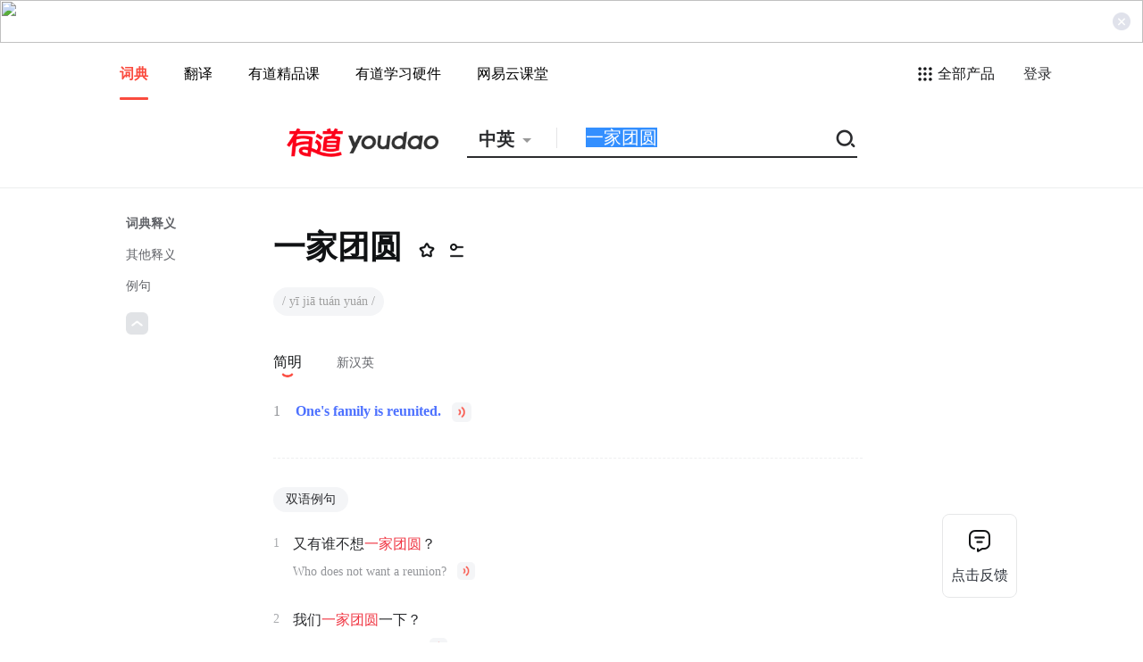

--- FILE ---
content_type: text/html; charset=utf-8
request_url: https://www.youdao.com/result?word=%E4%B8%80%E5%AE%B6%E5%9B%A2%E5%9C%86&lang=en
body_size: 56812
content:
<!doctype html>
<html data-n-head-ssr>
  <head >
    <meta data-n-head="ssr" charset="utf-8"><meta data-n-head="ssr" http-equiv="X-UA-Compatible" content="IE=edge"><meta data-n-head="ssr" name="viewport" content="width=device-width, initial-scale=1"><meta data-n-head="ssr" name="keywords" content="有道, 搜索, 词典, 翻译, 云笔记, 笔记, 惠惠网, 惠惠购物助手, 购物搜索, 图片搜索, 视频搜索, 新闻搜索, 网易有道, 在线翻译, 专业翻译"><meta data-n-head="ssr" name="baidu-site-verification" content="code-jGLCr877Fc"><meta data-n-head="ssr" data-hid="description" name="description" content="网易有道是中国领先的智能学习公司，致力于提供100%以用户为导向的学习产品和服务。有道成立于2006年，打造了一系列深受用户喜欢的口碑型大众学习工具产品，例如：网易有道词典、有道精品课、有道翻译官、有道云笔记等。2014年，网易有道宣布正式进军互联网教育行业。2018年4月，网易有道完成首次战略融资，投后估值11.2亿美金，跻身独角兽阵营。2019年10月，网易有道成功登陆纽交所，股票代码为“DAO”，成为网易集团首个独立上市的公司。"><title>一家团圆</title><link data-n-head="ssr" rel="icon" type="image/x-icon" href="https://shared-https.ydstatic.com/images/favicon.ico"><link data-n-head="ssr" rel="stylesheet" href="https://shared.ydstatic.com/market/souti/web_dict/swiper/swiper-bundle.min.css"><script data-n-head="ssr" src="https://shared.ydstatic.com/market/souti/web_dict/online/1.0.0/bury.js" type="text/javascript" charset="utf-8"></script><script data-n-head="ssr" src="https://shared.ydstatic.com/js/rlog/v1.js"></script><script data-n-head="ssr" src="https://shared.ydstatic.com/dict/yd_products/online/1.1.2/dist/lib/yd-nav.js"></script><script data-n-head="ssr" src="https://shared.ydstatic.com/market/souti/web_dict/swiper/swiper-bundle.min.js"></script><script data-n-head="ssr" src="https://shared.ydstatic.com/js/yadk/1.1.3.js"></script><link rel="preload" href="https://shared.ydstatic.com/market/souti/web_dict/online/3.0.4/dist/client/c629a72.js" as="script"><link rel="preload" href="https://shared.ydstatic.com/market/souti/web_dict/online/3.0.4/dist/client/c4c439b.js" as="script"><link rel="preload" href="https://shared.ydstatic.com/market/souti/web_dict/online/3.0.4/dist/client/7414ff3.js" as="script"><link rel="preload" href="https://shared.ydstatic.com/market/souti/web_dict/online/3.0.4/dist/client/52e233f.js" as="script"><link rel="preload" href="https://shared.ydstatic.com/market/souti/web_dict/online/3.0.4/dist/client/ed5b0d9.js" as="script"><link rel="preload" href="https://shared.ydstatic.com/market/souti/web_dict/online/3.0.4/dist/client/4c798ff.js" as="script"><link rel="preload" href="https://shared.ydstatic.com/market/souti/web_dict/online/3.0.4/dist/client/284d394.js" as="script"><link rel="preload" href="https://shared.ydstatic.com/market/souti/web_dict/online/3.0.4/dist/client/c632afb.js" as="script"><link rel="preload" href="https://shared.ydstatic.com/market/souti/web_dict/online/3.0.4/dist/client/ba8f241.js" as="script"><style data-vue-ssr-id="2b7d3ed3:0 90d54120:0 c4c8490c:0 2553b927:0 99149eb0:0 683bb0a7:0 5dfb9aea:0 f0e34a14:0 15fe4680:0 2d30b36f:0 1bdef9d2:0 8378eecc:0 abcd78b4:0 ad7af5e4:0 56753c2a:0 0c93aee0:0 16c02467:0 bfe381e4:0 8aa41600:0 7af1f10c:0 f676abb8:0 623677f2:0 5c905aa4:0 4496b15c:0 4fc66eb1:0">@font-face{font-display:"auto";font-family:element-icons;font-style:normal;font-weight:400;src:url(https://shared.ydstatic.com/market/souti/web_dict/online/3.0.4/dist/client/fonts/element-icons.313f7da.woff) format("woff"),url(https://shared.ydstatic.com/market/souti/web_dict/online/3.0.4/dist/client/fonts/element-icons.4520188.ttf) format("truetype")}[class*=" el-icon-"],[class^=el-icon-]{font-family:element-icons!important;speak:none;display:inline-block;font-feature-settings:normal;font-style:normal;font-variant:normal;font-weight:400;line-height:1;text-transform:none;vertical-align:baseline;-webkit-font-smoothing:antialiased;-moz-osx-font-smoothing:grayscale}.el-icon-ice-cream-round:before{content:"\e6a0"}.el-icon-ice-cream-square:before{content:"\e6a3"}.el-icon-lollipop:before{content:"\e6a4"}.el-icon-potato-strips:before{content:"\e6a5"}.el-icon-milk-tea:before{content:"\e6a6"}.el-icon-ice-drink:before{content:"\e6a7"}.el-icon-ice-tea:before{content:"\e6a9"}.el-icon-coffee:before{content:"\e6aa"}.el-icon-orange:before{content:"\e6ab"}.el-icon-pear:before{content:"\e6ac"}.el-icon-apple:before{content:"\e6ad"}.el-icon-cherry:before{content:"\e6ae"}.el-icon-watermelon:before{content:"\e6af"}.el-icon-grape:before{content:"\e6b0"}.el-icon-refrigerator:before{content:"\e6b1"}.el-icon-goblet-square-full:before{content:"\e6b2"}.el-icon-goblet-square:before{content:"\e6b3"}.el-icon-goblet-full:before{content:"\e6b4"}.el-icon-goblet:before{content:"\e6b5"}.el-icon-cold-drink:before{content:"\e6b6"}.el-icon-coffee-cup:before{content:"\e6b8"}.el-icon-water-cup:before{content:"\e6b9"}.el-icon-hot-water:before{content:"\e6ba"}.el-icon-ice-cream:before{content:"\e6bb"}.el-icon-dessert:before{content:"\e6bc"}.el-icon-sugar:before{content:"\e6bd"}.el-icon-tableware:before{content:"\e6be"}.el-icon-burger:before{content:"\e6bf"}.el-icon-knife-fork:before{content:"\e6c1"}.el-icon-fork-spoon:before{content:"\e6c2"}.el-icon-chicken:before{content:"\e6c3"}.el-icon-food:before{content:"\e6c4"}.el-icon-dish-1:before{content:"\e6c5"}.el-icon-dish:before{content:"\e6c6"}.el-icon-moon-night:before{content:"\e6ee"}.el-icon-moon:before{content:"\e6f0"}.el-icon-cloudy-and-sunny:before{content:"\e6f1"}.el-icon-partly-cloudy:before{content:"\e6f2"}.el-icon-cloudy:before{content:"\e6f3"}.el-icon-sunny:before{content:"\e6f6"}.el-icon-sunset:before{content:"\e6f7"}.el-icon-sunrise-1:before{content:"\e6f8"}.el-icon-sunrise:before{content:"\e6f9"}.el-icon-heavy-rain:before{content:"\e6fa"}.el-icon-lightning:before{content:"\e6fb"}.el-icon-light-rain:before{content:"\e6fc"}.el-icon-wind-power:before{content:"\e6fd"}.el-icon-baseball:before{content:"\e712"}.el-icon-soccer:before{content:"\e713"}.el-icon-football:before{content:"\e715"}.el-icon-basketball:before{content:"\e716"}.el-icon-ship:before{content:"\e73f"}.el-icon-truck:before{content:"\e740"}.el-icon-bicycle:before{content:"\e741"}.el-icon-mobile-phone:before{content:"\e6d3"}.el-icon-service:before{content:"\e6d4"}.el-icon-key:before{content:"\e6e2"}.el-icon-unlock:before{content:"\e6e4"}.el-icon-lock:before{content:"\e6e5"}.el-icon-watch:before{content:"\e6fe"}.el-icon-watch-1:before{content:"\e6ff"}.el-icon-timer:before{content:"\e702"}.el-icon-alarm-clock:before{content:"\e703"}.el-icon-map-location:before{content:"\e704"}.el-icon-delete-location:before{content:"\e705"}.el-icon-add-location:before{content:"\e706"}.el-icon-location-information:before{content:"\e707"}.el-icon-location-outline:before{content:"\e708"}.el-icon-location:before{content:"\e79e"}.el-icon-place:before{content:"\e709"}.el-icon-discover:before{content:"\e70a"}.el-icon-first-aid-kit:before{content:"\e70b"}.el-icon-trophy-1:before{content:"\e70c"}.el-icon-trophy:before{content:"\e70d"}.el-icon-medal:before{content:"\e70e"}.el-icon-medal-1:before{content:"\e70f"}.el-icon-stopwatch:before{content:"\e710"}.el-icon-mic:before{content:"\e711"}.el-icon-copy-document:before{content:"\e718"}.el-icon-full-screen:before{content:"\e719"}.el-icon-switch-button:before{content:"\e71b"}.el-icon-aim:before{content:"\e71c"}.el-icon-crop:before{content:"\e71d"}.el-icon-odometer:before{content:"\e71e"}.el-icon-time:before{content:"\e71f"}.el-icon-bangzhu:before{content:"\e724"}.el-icon-close-notification:before{content:"\e726"}.el-icon-microphone:before{content:"\e727"}.el-icon-turn-off-microphone:before{content:"\e728"}.el-icon-position:before{content:"\e729"}.el-icon-postcard:before{content:"\e72a"}.el-icon-message:before{content:"\e72b"}.el-icon-chat-line-square:before{content:"\e72d"}.el-icon-chat-dot-square:before{content:"\e72e"}.el-icon-chat-dot-round:before{content:"\e72f"}.el-icon-chat-square:before{content:"\e730"}.el-icon-chat-line-round:before{content:"\e731"}.el-icon-chat-round:before{content:"\e732"}.el-icon-set-up:before{content:"\e733"}.el-icon-turn-off:before{content:"\e734"}.el-icon-open:before{content:"\e735"}.el-icon-connection:before{content:"\e736"}.el-icon-link:before{content:"\e737"}.el-icon-cpu:before{content:"\e738"}.el-icon-thumb:before{content:"\e739"}.el-icon-female:before{content:"\e73a"}.el-icon-male:before{content:"\e73b"}.el-icon-guide:before{content:"\e73c"}.el-icon-news:before{content:"\e73e"}.el-icon-price-tag:before{content:"\e744"}.el-icon-discount:before{content:"\e745"}.el-icon-wallet:before{content:"\e747"}.el-icon-coin:before{content:"\e748"}.el-icon-money:before{content:"\e749"}.el-icon-bank-card:before{content:"\e74a"}.el-icon-box:before{content:"\e74b"}.el-icon-present:before{content:"\e74c"}.el-icon-sell:before{content:"\e6d5"}.el-icon-sold-out:before{content:"\e6d6"}.el-icon-shopping-bag-2:before{content:"\e74d"}.el-icon-shopping-bag-1:before{content:"\e74e"}.el-icon-shopping-cart-2:before{content:"\e74f"}.el-icon-shopping-cart-1:before{content:"\e750"}.el-icon-shopping-cart-full:before{content:"\e751"}.el-icon-smoking:before{content:"\e752"}.el-icon-no-smoking:before{content:"\e753"}.el-icon-house:before{content:"\e754"}.el-icon-table-lamp:before{content:"\e755"}.el-icon-school:before{content:"\e756"}.el-icon-office-building:before{content:"\e757"}.el-icon-toilet-paper:before{content:"\e758"}.el-icon-notebook-2:before{content:"\e759"}.el-icon-notebook-1:before{content:"\e75a"}.el-icon-files:before{content:"\e75b"}.el-icon-collection:before{content:"\e75c"}.el-icon-receiving:before{content:"\e75d"}.el-icon-suitcase-1:before{content:"\e760"}.el-icon-suitcase:before{content:"\e761"}.el-icon-film:before{content:"\e763"}.el-icon-collection-tag:before{content:"\e765"}.el-icon-data-analysis:before{content:"\e766"}.el-icon-pie-chart:before{content:"\e767"}.el-icon-data-board:before{content:"\e768"}.el-icon-data-line:before{content:"\e76d"}.el-icon-reading:before{content:"\e769"}.el-icon-magic-stick:before{content:"\e76a"}.el-icon-coordinate:before{content:"\e76b"}.el-icon-mouse:before{content:"\e76c"}.el-icon-brush:before{content:"\e76e"}.el-icon-headset:before{content:"\e76f"}.el-icon-umbrella:before{content:"\e770"}.el-icon-scissors:before{content:"\e771"}.el-icon-mobile:before{content:"\e773"}.el-icon-attract:before{content:"\e774"}.el-icon-monitor:before{content:"\e775"}.el-icon-search:before{content:"\e778"}.el-icon-takeaway-box:before{content:"\e77a"}.el-icon-paperclip:before{content:"\e77d"}.el-icon-printer:before{content:"\e77e"}.el-icon-document-add:before{content:"\e782"}.el-icon-document:before{content:"\e785"}.el-icon-document-checked:before{content:"\e786"}.el-icon-document-copy:before{content:"\e787"}.el-icon-document-delete:before{content:"\e788"}.el-icon-document-remove:before{content:"\e789"}.el-icon-tickets:before{content:"\e78b"}.el-icon-folder-checked:before{content:"\e77f"}.el-icon-folder-delete:before{content:"\e780"}.el-icon-folder-remove:before{content:"\e781"}.el-icon-folder-add:before{content:"\e783"}.el-icon-folder-opened:before{content:"\e784"}.el-icon-folder:before{content:"\e78a"}.el-icon-edit-outline:before{content:"\e764"}.el-icon-edit:before{content:"\e78c"}.el-icon-date:before{content:"\e78e"}.el-icon-c-scale-to-original:before{content:"\e7c6"}.el-icon-view:before{content:"\e6ce"}.el-icon-loading:before{content:"\e6cf"}.el-icon-rank:before{content:"\e6d1"}.el-icon-sort-down:before{content:"\e7c4"}.el-icon-sort-up:before{content:"\e7c5"}.el-icon-sort:before{content:"\e6d2"}.el-icon-finished:before{content:"\e6cd"}.el-icon-refresh-left:before{content:"\e6c7"}.el-icon-refresh-right:before{content:"\e6c8"}.el-icon-refresh:before{content:"\e6d0"}.el-icon-video-play:before{content:"\e7c0"}.el-icon-video-pause:before{content:"\e7c1"}.el-icon-d-arrow-right:before{content:"\e6dc"}.el-icon-d-arrow-left:before{content:"\e6dd"}.el-icon-arrow-up:before{content:"\e6e1"}.el-icon-arrow-down:before{content:"\e6df"}.el-icon-arrow-right:before{content:"\e6e0"}.el-icon-arrow-left:before{content:"\e6de"}.el-icon-top-right:before{content:"\e6e7"}.el-icon-top-left:before{content:"\e6e8"}.el-icon-top:before{content:"\e6e6"}.el-icon-bottom:before{content:"\e6eb"}.el-icon-right:before{content:"\e6e9"}.el-icon-back:before{content:"\e6ea"}.el-icon-bottom-right:before{content:"\e6ec"}.el-icon-bottom-left:before{content:"\e6ed"}.el-icon-caret-top:before{content:"\e78f"}.el-icon-caret-bottom:before{content:"\e790"}.el-icon-caret-right:before{content:"\e791"}.el-icon-caret-left:before{content:"\e792"}.el-icon-d-caret:before{content:"\e79a"}.el-icon-share:before{content:"\e793"}.el-icon-menu:before{content:"\e798"}.el-icon-s-grid:before{content:"\e7a6"}.el-icon-s-check:before{content:"\e7a7"}.el-icon-s-data:before{content:"\e7a8"}.el-icon-s-opportunity:before{content:"\e7aa"}.el-icon-s-custom:before{content:"\e7ab"}.el-icon-s-claim:before{content:"\e7ad"}.el-icon-s-finance:before{content:"\e7ae"}.el-icon-s-comment:before{content:"\e7af"}.el-icon-s-flag:before{content:"\e7b0"}.el-icon-s-marketing:before{content:"\e7b1"}.el-icon-s-shop:before{content:"\e7b4"}.el-icon-s-open:before{content:"\e7b5"}.el-icon-s-management:before{content:"\e7b6"}.el-icon-s-ticket:before{content:"\e7b7"}.el-icon-s-release:before{content:"\e7b8"}.el-icon-s-home:before{content:"\e7b9"}.el-icon-s-promotion:before{content:"\e7ba"}.el-icon-s-operation:before{content:"\e7bb"}.el-icon-s-unfold:before{content:"\e7bc"}.el-icon-s-fold:before{content:"\e7a9"}.el-icon-s-platform:before{content:"\e7bd"}.el-icon-s-order:before{content:"\e7be"}.el-icon-s-cooperation:before{content:"\e7bf"}.el-icon-bell:before{content:"\e725"}.el-icon-message-solid:before{content:"\e799"}.el-icon-video-camera:before{content:"\e772"}.el-icon-video-camera-solid:before{content:"\e796"}.el-icon-camera:before{content:"\e779"}.el-icon-camera-solid:before{content:"\e79b"}.el-icon-download:before{content:"\e77c"}.el-icon-upload2:before{content:"\e77b"}.el-icon-upload:before{content:"\e7c3"}.el-icon-picture-outline-round:before{content:"\e75f"}.el-icon-picture-outline:before{content:"\e75e"}.el-icon-picture:before{content:"\e79f"}.el-icon-close:before{content:"\e6db"}.el-icon-check:before{content:"\e6da"}.el-icon-plus:before{content:"\e6d9"}.el-icon-minus:before{content:"\e6d8"}.el-icon-help:before{content:"\e73d"}.el-icon-s-help:before{content:"\e7b3"}.el-icon-circle-close:before{content:"\e78d"}.el-icon-circle-check:before{content:"\e720"}.el-icon-circle-plus-outline:before{content:"\e723"}.el-icon-remove-outline:before{content:"\e722"}.el-icon-zoom-out:before{content:"\e776"}.el-icon-zoom-in:before{content:"\e777"}.el-icon-error:before{content:"\e79d"}.el-icon-success:before{content:"\e79c"}.el-icon-circle-plus:before{content:"\e7a0"}.el-icon-remove:before{content:"\e7a2"}.el-icon-info:before{content:"\e7a1"}.el-icon-question:before{content:"\e7a4"}.el-icon-warning-outline:before{content:"\e6c9"}.el-icon-warning:before{content:"\e7a3"}.el-icon-goods:before{content:"\e7c2"}.el-icon-s-goods:before{content:"\e7b2"}.el-icon-star-off:before{content:"\e717"}.el-icon-star-on:before{content:"\e797"}.el-icon-more-outline:before{content:"\e6cc"}.el-icon-more:before{content:"\e794"}.el-icon-phone-outline:before{content:"\e6cb"}.el-icon-phone:before{content:"\e795"}.el-icon-user:before{content:"\e6e3"}.el-icon-user-solid:before{content:"\e7a5"}.el-icon-setting:before{content:"\e6ca"}.el-icon-s-tools:before{content:"\e7ac"}.el-icon-delete:before{content:"\e6d7"}.el-icon-delete-solid:before{content:"\e7c9"}.el-icon-eleme:before{content:"\e7c7"}.el-icon-platform-eleme:before{content:"\e7ca"}.el-icon-loading{animation:rotating 2s linear infinite}.el-icon--right{margin-left:5px}.el-icon--left{margin-right:5px}@keyframes rotating{0%{transform:rotate(0)}to{transform:rotate(1turn)}}.el-pagination{color:#303133;font-weight:700;padding:2px 5px;white-space:nowrap}.el-pagination:after,.el-pagination:before{content:"";display:table}.el-pagination:after{clear:both}.el-pagination button,.el-pagination span:not([class*=suffix]){box-sizing:border-box;display:inline-block;font-size:13px;height:28px;line-height:28px;min-width:35.5px;vertical-align:top}.el-pagination .el-input__inner{-moz-appearance:textfield;line-height:normal;text-align:center}.el-pagination .el-input__suffix{right:0;transform:scale(.8)}.el-pagination .el-select .el-input{margin:0 5px;width:100px}.el-pagination .el-select .el-input .el-input__inner{border-radius:3px;padding-right:25px}.el-pagination button{background:0 0;border:none;padding:0 6px}.el-pagination button:focus{outline:0}.el-pagination button:hover{color:#409eff}.el-pagination button:disabled{background-color:#fff;color:#c0c4cc;cursor:not-allowed}.el-pagination .btn-next,.el-pagination .btn-prev{background:50% no-repeat #fff;background-size:16px;color:#303133;cursor:pointer;margin:0}.el-pagination .btn-next .el-icon,.el-pagination .btn-prev .el-icon{display:block;font-size:12px;font-weight:700}.el-pagination .btn-prev{padding-right:12px}.el-pagination .btn-next{padding-left:12px}.el-pagination .el-pager li.disabled{color:#c0c4cc;cursor:not-allowed}.el-pager li,.el-pager li.btn-quicknext:hover,.el-pager li.btn-quickprev:hover{cursor:pointer}.el-pagination--small .btn-next,.el-pagination--small .btn-prev,.el-pagination--small .el-pager li,.el-pagination--small .el-pager li.btn-quicknext,.el-pagination--small .el-pager li.btn-quickprev,.el-pagination--small .el-pager li:last-child{border-color:transparent;font-size:12px;height:22px;line-height:22px;min-width:22px}.el-pagination--small .arrow.disabled{visibility:hidden}.el-pagination--small .more:before,.el-pagination--small li.more:before{line-height:24px}.el-pagination--small button,.el-pagination--small span:not([class*=suffix]){height:22px;line-height:22px}.el-pagination--small .el-pagination__editor,.el-pagination--small .el-pagination__editor.el-input .el-input__inner{height:22px}.el-pagination__sizes{color:#606266;font-weight:400;margin:0 10px 0 0}.el-pagination__sizes .el-input .el-input__inner{font-size:13px;padding-left:8px}.el-pagination__sizes .el-input .el-input__inner:hover{border-color:#409eff}.el-pagination__total{color:#606266;font-weight:400;margin-right:10px}.el-pagination__jump{color:#606266;font-weight:400;margin-left:24px}.el-pagination__jump .el-input__inner{padding:0 3px}.el-pagination__rightwrapper{float:right}.el-pagination__editor{border-radius:3px;box-sizing:border-box;height:28px;line-height:18px;margin:0 2px;padding:0 2px;text-align:center}.el-pager,.el-pagination.is-background .btn-next,.el-pagination.is-background .btn-prev{padding:0}.el-dialog,.el-pager li{-webkit-box-sizing:border-box}.el-pagination__editor.el-input{width:50px}.el-pagination__editor.el-input .el-input__inner{height:28px}.el-pagination__editor .el-input__inner::-webkit-inner-spin-button,.el-pagination__editor .el-input__inner::-webkit-outer-spin-button{-webkit-appearance:none;margin:0}.el-pagination.is-background .btn-next,.el-pagination.is-background .btn-prev,.el-pagination.is-background .el-pager li{background-color:#f4f4f5;border-radius:2px;color:#606266;margin:0 5px;min-width:30px}.el-pagination.is-background .btn-next.disabled,.el-pagination.is-background .btn-next:disabled,.el-pagination.is-background .btn-prev.disabled,.el-pagination.is-background .btn-prev:disabled,.el-pagination.is-background .el-pager li.disabled{color:#c0c4cc}.el-pagination.is-background .el-pager li:not(.disabled):hover{color:#409eff}.el-pagination.is-background .el-pager li:not(.disabled).active{background-color:#409eff;color:#fff}.el-pagination.is-background.el-pagination--small .btn-next,.el-pagination.is-background.el-pagination--small .btn-prev,.el-pagination.is-background.el-pagination--small .el-pager li{margin:0 3px;min-width:22px}.el-pager,.el-pager li{display:inline-block;margin:0;vertical-align:top}.el-pager{font-size:0;list-style:none;-webkit-user-select:none;-moz-user-select:none;user-select:none}.el-pager .more:before{line-height:30px}.el-pager li{background:#fff;box-sizing:border-box;font-size:13px;height:28px;line-height:28px;min-width:35.5px;padding:0 4px;text-align:center}.el-pager li.btn-quicknext,.el-pager li.btn-quickprev{color:#303133;line-height:28px}.el-pager li.btn-quicknext.disabled,.el-pager li.btn-quickprev.disabled{color:#c0c4cc}.el-pager li.active+li{border-left:0}.el-pager li:hover{color:#409eff}.el-pager li.active{color:#409eff;cursor:default}.el-dialog{background:#fff;border-radius:2px;box-shadow:0 1px 3px rgba(0,0,0,.3);box-sizing:border-box;margin:0 auto 50px;position:relative;width:50%}.el-dialog.is-fullscreen{height:100%;margin-bottom:0;margin-top:0;overflow:auto;width:100%}.el-dialog__wrapper{bottom:0;left:0;margin:0;overflow:auto;position:fixed;right:0;top:0}.el-dialog__header{padding:20px 20px 10px}.el-dialog__headerbtn{background:0 0;border:none;cursor:pointer;font-size:16px;outline:0;padding:0;position:absolute;right:20px;top:20px}.el-dialog__headerbtn .el-dialog__close{color:#909399}.el-dialog__headerbtn:focus .el-dialog__close,.el-dialog__headerbtn:hover .el-dialog__close{color:#409eff}.el-dialog__title{color:#303133;font-size:18px;line-height:24px}.el-dialog__body{color:#606266;font-size:14px;padding:30px 20px;word-break:break-all}.el-dialog__footer{box-sizing:border-box;padding:10px 20px 20px;text-align:right}.el-dialog--center{text-align:center}.el-dialog--center .el-dialog__body{padding:25px 25px 30px;text-align:left;text-align:initial}.el-dialog--center .el-dialog__footer{text-align:inherit}.dialog-fade-enter-active{animation:dialog-fade-in .3s}.dialog-fade-leave-active{animation:dialog-fade-out .3s}@keyframes dialog-fade-in{0%{opacity:0;transform:translate3d(0,-20px,0)}to{opacity:1;transform:translateZ(0)}}@keyframes dialog-fade-out{0%{opacity:1;transform:translateZ(0)}to{opacity:0;transform:translate3d(0,-20px,0)}}.el-autocomplete{display:inline-block;position:relative}.el-autocomplete-suggestion{background-color:#fff;border:1px solid #e4e7ed;border-radius:4px;box-shadow:0 2px 12px 0 rgba(0,0,0,.1);box-sizing:border-box;margin:5px 0}.el-autocomplete-suggestion__wrap{box-sizing:border-box;max-height:280px;padding:10px 0}.el-autocomplete-suggestion__list{margin:0;padding:0}.el-autocomplete-suggestion li{color:#606266;cursor:pointer;font-size:14px;line-height:34px;list-style:none;margin:0;overflow:hidden;padding:0 20px;text-overflow:ellipsis;white-space:nowrap}.el-autocomplete-suggestion li.highlighted,.el-autocomplete-suggestion li:hover{background-color:#f5f7fa}.el-autocomplete-suggestion li.divider{border-top:1px solid #000;margin-top:6px}.el-autocomplete-suggestion li.divider:last-child{margin-bottom:-6px}.el-autocomplete-suggestion.is-loading li{color:#999;font-size:20px;height:100px;line-height:100px;text-align:center}.el-autocomplete-suggestion.is-loading li:after{content:"";display:inline-block;height:100%;vertical-align:middle}.el-autocomplete-suggestion.is-loading li:hover{background-color:#fff}.el-autocomplete-suggestion.is-loading .el-icon-loading{vertical-align:middle}.el-dropdown{color:#606266;display:inline-block;font-size:14px;position:relative}.el-dropdown .el-button-group{display:block}.el-dropdown .el-button-group .el-button{float:none}.el-dropdown .el-dropdown__caret-button{border-left:none;padding-left:5px;padding-right:5px;position:relative}.el-dropdown .el-dropdown__caret-button:before{background:hsla(0,0%,100%,.5);bottom:5px;content:"";display:block;left:0;position:absolute;top:5px;width:1px}.el-dropdown .el-dropdown__caret-button.el-button--default:before{background:rgba(220,223,230,.5)}.el-dropdown .el-dropdown__caret-button:hover:not(.is-disabled):before{bottom:0;top:0}.el-dropdown .el-dropdown__caret-button .el-dropdown__icon{padding-left:0}.el-dropdown__icon{font-size:12px;margin:0 3px}.el-dropdown .el-dropdown-selfdefine:focus:active,.el-dropdown .el-dropdown-selfdefine:focus:not(.focusing){outline-width:0}.el-dropdown [disabled]{color:#bbb;cursor:not-allowed}.el-dropdown-menu{background-color:#fff;border:1px solid #ebeef5;border-radius:4px;box-shadow:0 2px 12px 0 rgba(0,0,0,.1);left:0;margin:5px 0;padding:10px 0;position:absolute;top:0;z-index:10}.el-dropdown-menu__item,.el-menu-item{cursor:pointer;font-size:14px;padding:0 20px}.el-dropdown-menu__item{color:#606266;line-height:36px;list-style:none;margin:0;outline:0}.el-dropdown-menu__item:focus,.el-dropdown-menu__item:not(.is-disabled):hover{background-color:#ecf5ff;color:#66b1ff}.el-dropdown-menu__item i{margin-right:5px}.el-dropdown-menu__item--divided{border-top:1px solid #ebeef5;margin-top:6px;position:relative}.el-dropdown-menu__item--divided:before{background-color:#fff;content:"";display:block;height:6px;margin:0 -20px}.el-dropdown-menu__item.is-disabled{color:#bbb;cursor:default;pointer-events:none}.el-dropdown-menu--medium{padding:6px 0}.el-dropdown-menu--medium .el-dropdown-menu__item{font-size:14px;line-height:30px;padding:0 17px}.el-dropdown-menu--medium .el-dropdown-menu__item.el-dropdown-menu__item--divided{margin-top:6px}.el-dropdown-menu--medium .el-dropdown-menu__item.el-dropdown-menu__item--divided:before{height:6px;margin:0 -17px}.el-dropdown-menu--small{padding:6px 0}.el-dropdown-menu--small .el-dropdown-menu__item{font-size:13px;line-height:27px;padding:0 15px}.el-dropdown-menu--small .el-dropdown-menu__item.el-dropdown-menu__item--divided{margin-top:4px}.el-dropdown-menu--small .el-dropdown-menu__item.el-dropdown-menu__item--divided:before{height:4px;margin:0 -15px}.el-dropdown-menu--mini{padding:3px 0}.el-dropdown-menu--mini .el-dropdown-menu__item{font-size:12px;line-height:24px;padding:0 10px}.el-dropdown-menu--mini .el-dropdown-menu__item.el-dropdown-menu__item--divided{margin-top:3px}.el-dropdown-menu--mini .el-dropdown-menu__item.el-dropdown-menu__item--divided:before{height:3px;margin:0 -10px}.el-menu{border-right:1px solid #e6e6e6;list-style:none;margin:0;padding-left:0;position:relative}.el-menu,.el-menu--horizontal>.el-menu-item:not(.is-disabled):focus,.el-menu--horizontal>.el-menu-item:not(.is-disabled):hover,.el-menu--horizontal>.el-submenu .el-submenu__title:hover{background-color:#fff}.el-menu:after,.el-menu:before{content:"";display:table}.el-breadcrumb__item:last-child .el-breadcrumb__separator,.el-menu--collapse>.el-menu-item .el-submenu__icon-arrow,.el-menu--collapse>.el-submenu>.el-submenu__title .el-submenu__icon-arrow{display:none}.el-menu:after{clear:both}.el-menu.el-menu--horizontal{border-bottom:1px solid #e6e6e6}.el-menu--horizontal{border-right:none}.el-menu--horizontal>.el-menu-item{border-bottom:2px solid transparent;color:#909399;float:left;height:60px;line-height:60px;margin:0}.el-menu--horizontal>.el-menu-item a,.el-menu--horizontal>.el-menu-item a:hover{color:inherit}.el-menu--horizontal>.el-submenu{float:left}.el-menu--horizontal>.el-submenu:focus,.el-menu--horizontal>.el-submenu:hover{outline:0}.el-menu--horizontal>.el-submenu:focus .el-submenu__title,.el-menu--horizontal>.el-submenu:hover .el-submenu__title{color:#303133}.el-menu--horizontal>.el-submenu.is-active .el-submenu__title{border-bottom:2px solid #409eff;color:#303133}.el-menu--horizontal>.el-submenu .el-submenu__title{border-bottom:2px solid transparent;color:#909399;height:60px;line-height:60px}.el-menu--horizontal>.el-submenu .el-submenu__icon-arrow{margin-left:8px;margin-top:-3px;position:static;vertical-align:middle}.el-menu--collapse .el-submenu,.el-menu-item{position:relative}.el-menu--horizontal .el-menu .el-menu-item,.el-menu--horizontal .el-menu .el-submenu__title{background-color:#fff;color:#909399;float:none;height:36px;line-height:36px;padding:0 10px}.el-menu--horizontal .el-menu .el-menu-item.is-active,.el-menu--horizontal .el-menu .el-submenu.is-active>.el-submenu__title{color:#303133}.el-menu--horizontal .el-menu-item:not(.is-disabled):focus,.el-menu--horizontal .el-menu-item:not(.is-disabled):hover{color:#303133;outline:0}.el-menu--horizontal>.el-menu-item.is-active{border-bottom:2px solid #409eff;color:#303133}.el-menu--collapse{width:64px}.el-menu--collapse>.el-menu-item [class^=el-icon-],.el-menu--collapse>.el-submenu>.el-submenu__title [class^=el-icon-]{margin:0;text-align:center;vertical-align:middle;width:24px}.el-menu--collapse>.el-menu-item span,.el-menu--collapse>.el-submenu>.el-submenu__title span{display:inline-block;height:0;overflow:hidden;visibility:hidden;width:0}.el-menu-item,.el-submenu__title{height:56px;line-height:56px;list-style:none}.el-menu--collapse>.el-menu-item.is-active i{color:inherit}.el-menu--collapse .el-menu .el-submenu{min-width:200px}.el-menu--collapse .el-submenu .el-menu{border:1px solid #e4e7ed;border-radius:2px;box-shadow:0 2px 12px 0 rgba(0,0,0,.1);left:100%;margin-left:5px;position:absolute;top:0;z-index:10}.el-menu--collapse .el-submenu.is-opened>.el-submenu__title .el-submenu__icon-arrow{transform:none}.el-menu--popup{border:none;border-radius:2px;box-shadow:0 2px 12px 0 rgba(0,0,0,.1);min-width:200px;padding:5px 0;z-index:100}.el-menu--popup-bottom-start{margin-top:5px}.el-menu--popup-right-start{margin-left:5px;margin-right:5px}.el-menu-item{box-sizing:border-box;color:#303133;transition:border-color .3s,background-color .3s,color .3s;white-space:nowrap}.el-radio-button__inner,.el-submenu__title{-webkit-box-sizing:border-box;position:relative;white-space:nowrap}.el-menu-item *{vertical-align:middle}.el-menu-item i{color:#909399}.el-menu-item:focus,.el-menu-item:hover{background-color:#ecf5ff;outline:0}.el-menu-item.is-disabled{background:0 0!important;cursor:not-allowed;opacity:.25}.el-menu-item [class^=el-icon-]{font-size:18px;margin-right:5px;text-align:center;vertical-align:middle;width:24px}.el-menu-item.is-active{color:#409eff}.el-menu-item.is-active i{color:inherit}.el-submenu{list-style:none;margin:0;padding-left:0}.el-submenu__title{box-sizing:border-box;color:#303133;cursor:pointer;font-size:14px;padding:0 20px;transition:border-color .3s,background-color .3s,color .3s}.el-submenu__title *{vertical-align:middle}.el-submenu__title i{color:#909399}.el-submenu__title:focus,.el-submenu__title:hover{background-color:#ecf5ff;outline:0}.el-submenu__title.is-disabled{background:0 0!important;cursor:not-allowed;opacity:.25}.el-submenu__title:hover{background-color:#ecf5ff}.el-submenu .el-menu{border:none}.el-submenu .el-menu-item{height:50px;line-height:50px;min-width:200px;padding:0 45px}.el-submenu__icon-arrow{font-size:12px;margin-top:-7px;position:absolute;right:20px;top:50%;transition:transform .3s}.el-submenu.is-active .el-submenu__title{border-bottom-color:#409eff}.el-submenu.is-opened>.el-submenu__title .el-submenu__icon-arrow{transform:rotate(180deg)}.el-submenu.is-disabled .el-menu-item,.el-submenu.is-disabled .el-submenu__title{background:0 0!important;cursor:not-allowed;opacity:.25}.el-submenu [class^=el-icon-]{font-size:18px;margin-right:5px;text-align:center;vertical-align:middle;width:24px}.el-menu-item-group>ul{padding:0}.el-menu-item-group__title{color:#909399;font-size:12px;line-height:normal;padding:7px 0 7px 20px}.el-radio-button__inner,.el-radio-group{display:inline-block;line-height:1;vertical-align:middle}.horizontal-collapse-transition .el-submenu__title .el-submenu__icon-arrow{opacity:0;transition:.2s}.el-radio-group{font-size:0}.el-radio-button{display:inline-block;outline:0;position:relative}.el-radio-button__inner{-webkit-appearance:none;background:#fff;border:1px solid #dcdfe6;border-left:0;border-radius:0;box-sizing:border-box;color:#606266;cursor:pointer;font-size:14px;font-weight:500;margin:0;outline:0;padding:12px 20px;text-align:center;transition:all .3s cubic-bezier(.645,.045,.355,1)}.el-radio-button__inner.is-round{padding:12px 20px}.el-radio-button__inner:hover{color:#409eff}.el-radio-button__inner [class*=el-icon-]{line-height:.9}.el-radio-button__inner [class*=el-icon-]+span{margin-left:5px}.el-radio-button:first-child .el-radio-button__inner{border-left:1px solid #dcdfe6;border-radius:4px 0 0 4px;box-shadow:none!important}.el-radio-button__orig-radio{opacity:0;outline:0;position:absolute;z-index:-1}.el-radio-button__orig-radio:checked+.el-radio-button__inner{background-color:#409eff;border-color:#409eff;box-shadow:-1px 0 0 0 #409eff;color:#fff}.el-radio-button__orig-radio:disabled+.el-radio-button__inner{background-color:#fff;background-image:none;border-color:#ebeef5;box-shadow:none;color:#c0c4cc;cursor:not-allowed}.el-radio-button__orig-radio:disabled:checked+.el-radio-button__inner{background-color:#f2f6fc}.el-radio-button:last-child .el-radio-button__inner{border-radius:0 4px 4px 0}.el-radio-button:first-child:last-child .el-radio-button__inner{border-radius:4px}.el-radio-button--medium .el-radio-button__inner{border-radius:0;font-size:14px;padding:10px 20px}.el-radio-button--medium .el-radio-button__inner.is-round{padding:10px 20px}.el-radio-button--small .el-radio-button__inner{border-radius:0;font-size:12px;padding:9px 15px}.el-radio-button--small .el-radio-button__inner.is-round{padding:9px 15px}.el-radio-button--mini .el-radio-button__inner{border-radius:0;font-size:12px;padding:7px 15px}.el-radio-button--mini .el-radio-button__inner.is-round{padding:7px 15px}.el-radio-button:focus:not(.is-focus):not(:active):not(.is-disabled){box-shadow:0 0 2px 2px #409eff}.el-picker-panel,.el-popover,.el-select-dropdown,.el-table-filter,.el-time-panel{-webkit-box-shadow:0 2px 12px 0 rgba(0,0,0,.1)}.el-switch{align-items:center;display:inline-flex;font-size:14px;height:20px;line-height:20px;position:relative;vertical-align:middle}.el-switch__core,.el-switch__label{cursor:pointer;display:inline-block}.el-switch.is-disabled .el-switch__core,.el-switch.is-disabled .el-switch__label{cursor:not-allowed}.el-switch__label{color:#303133;font-size:14px;font-weight:500;height:20px;transition:.2s;vertical-align:middle}.el-switch__label.is-active{color:#409eff}.el-switch__label--left{margin-right:10px}.el-switch__label--right{margin-left:10px}.el-switch__label *{display:inline-block;font-size:14px;line-height:1}.el-switch__input{height:0;margin:0;opacity:0;position:absolute;width:0}.el-switch__core{background:#dcdfe6;border:1px solid #dcdfe6;border-radius:10px;box-sizing:border-box;height:20px;margin:0;outline:0;position:relative;transition:border-color .3s,background-color .3s;vertical-align:middle;width:40px}.el-input__prefix,.el-input__suffix{color:#c0c4cc;-webkit-transition:all .3s}.el-switch__core:after{background-color:#fff;border-radius:100%;content:"";height:16px;left:1px;position:absolute;top:1px;transition:all .3s;width:16px}.el-switch.is-checked .el-switch__core{background-color:#409eff;border-color:#409eff}.el-switch.is-checked .el-switch__core:after{left:100%;margin-left:-17px}.el-switch.is-disabled{opacity:.6}.el-switch--wide .el-switch__label.el-switch__label--left span{left:10px}.el-switch--wide .el-switch__label.el-switch__label--right span{right:10px}.el-switch .label-fade-enter,.el-switch .label-fade-leave-active{opacity:0}.el-select-dropdown{background-color:#fff;border:1px solid #e4e7ed;border-radius:4px;box-shadow:0 2px 12px 0 rgba(0,0,0,.1);box-sizing:border-box;margin:5px 0;position:absolute;z-index:1001}.el-select-dropdown.is-multiple .el-select-dropdown__item{padding-right:40px}.el-select-dropdown.is-multiple .el-select-dropdown__item.selected{background-color:#fff;color:#409eff}.el-select-dropdown.is-multiple .el-select-dropdown__item.selected.hover{background-color:#f5f7fa}.el-select-dropdown.is-multiple .el-select-dropdown__item.selected:after{content:"\e6da";font-family:element-icons;font-size:12px;font-weight:700;position:absolute;right:20px;-webkit-font-smoothing:antialiased;-moz-osx-font-smoothing:grayscale}.el-select-dropdown .el-scrollbar.is-empty .el-select-dropdown__list{padding:0}.el-select-dropdown__empty{color:#999;font-size:14px;margin:0;padding:10px 0;text-align:center}.el-select-dropdown__wrap{max-height:274px}.el-select-dropdown__list{box-sizing:border-box;list-style:none;margin:0;padding:6px 0}.el-select-dropdown__item{box-sizing:border-box;color:#606266;cursor:pointer;font-size:14px;height:34px;line-height:34px;overflow:hidden;padding:0 20px;position:relative;text-overflow:ellipsis;white-space:nowrap}.el-select-dropdown__item.is-disabled{color:#c0c4cc;cursor:not-allowed}.el-select-dropdown__item.is-disabled:hover{background-color:#fff}.el-select-dropdown__item.hover,.el-select-dropdown__item:hover{background-color:#f5f7fa}.el-select-dropdown__item.selected{color:#409eff;font-weight:700}.el-select-group{margin:0;padding:0}.el-select-group__wrap{list-style:none;margin:0;padding:0;position:relative}.el-select-group__wrap:not(:last-of-type){padding-bottom:24px}.el-select-group__wrap:not(:last-of-type):after{background:#e4e7ed;bottom:12px;content:"";display:block;height:1px;left:20px;position:absolute;right:20px}.el-select-group__title{color:#909399;font-size:12px;line-height:30px;padding-left:20px}.el-select-group .el-select-dropdown__item{padding-left:20px}.el-select{display:inline-block;position:relative}.el-select .el-select__tags>span{display:contents}.el-select:hover .el-input__inner{border-color:#c0c4cc}.el-select .el-input__inner{cursor:pointer;padding-right:35px}.el-select .el-input__inner:focus{border-color:#409eff}.el-select .el-input .el-select__caret{color:#c0c4cc;cursor:pointer;font-size:14px;transform:rotate(180deg);transition:transform .3s}.el-select .el-input .el-select__caret.is-reverse{transform:rotate(0)}.el-select .el-input .el-select__caret.is-show-close{border-radius:100%;color:#c0c4cc;font-size:14px;text-align:center;transform:rotate(180deg);transition:color .2s cubic-bezier(.645,.045,.355,1)}.el-select .el-input .el-select__caret.is-show-close:hover{color:#909399}.el-select .el-input.is-disabled .el-input__inner{cursor:not-allowed}.el-select .el-input.is-disabled .el-input__inner:hover{border-color:#e4e7ed}.el-range-editor.is-active,.el-range-editor.is-active:hover,.el-select .el-input.is-focus .el-input__inner{border-color:#409eff}.el-select>.el-input{display:block}.el-select__input{-webkit-appearance:none;-moz-appearance:none;appearance:none;background-color:transparent;border:none;color:#666;font-size:14px;height:28px;margin-left:15px;outline:0;padding:0}.el-select__input.is-mini{height:14px}.el-select__close{color:#c0c4cc;cursor:pointer;font-size:14px;line-height:18px;position:absolute;right:25px;top:8px;z-index:1000}.el-select__close:hover{color:#909399}.el-select__tags{align-items:center;display:flex;flex-wrap:wrap;line-height:normal;position:absolute;top:50%;transform:translateY(-50%);white-space:normal;z-index:1}.el-select__tags-text{overflow:hidden;text-overflow:ellipsis}.el-select .el-tag{align-items:center;background-color:#f0f2f5;border-color:transparent;box-sizing:border-box;display:flex;margin:2px 0 2px 6px;max-width:100%}.el-select .el-tag__close.el-icon-close{background-color:#c0c4cc;color:#fff;flex-shrink:0;top:0}.el-select .el-tag__close.el-icon-close:hover{background-color:#909399}.el-table,.el-table__expanded-cell{background-color:#fff}.el-select .el-tag__close.el-icon-close:before{display:block;transform:translateY(.5px)}.el-table{box-sizing:border-box;color:#606266;flex:1;font-size:14px;max-width:100%;overflow:hidden;position:relative;width:100%}.el-table__empty-block{align-items:center;display:flex;justify-content:center;min-height:60px;text-align:center;width:100%}.el-table__empty-text{color:#909399;line-height:60px;width:50%}.el-table__expand-column .cell{padding:0;text-align:center}.el-table__expand-icon{color:#666;cursor:pointer;font-size:12px;height:20px;position:relative;transition:transform .2s ease-in-out}.el-table__expand-icon--expanded{transform:rotate(90deg)}.el-table__expand-icon>.el-icon{left:50%;margin-left:-5px;margin-top:-5px;position:absolute;top:50%}.el-table__expanded-cell[class*=cell]{padding:20px 50px}.el-table__expanded-cell:hover{background-color:transparent!important}.el-table__placeholder{display:inline-block;width:20px}.el-table__append-wrapper{overflow:hidden}.el-table--fit{border-bottom:0;border-right:0}.el-table--fit .el-table__cell.gutter{border-right-width:1px}.el-table--scrollable-x .el-table__body-wrapper{overflow-x:auto}.el-table--scrollable-y .el-table__body-wrapper{overflow-y:auto}.el-table thead{color:#909399;font-weight:500}.el-table thead.is-group th.el-table__cell{background:#f5f7fa}.el-table .el-table__cell{box-sizing:border-box;min-width:0;padding:12px 0;position:relative;text-align:left;text-overflow:ellipsis;vertical-align:middle}.el-table .el-table__cell.is-center{text-align:center}.el-table .el-table__cell.is-right{text-align:right}.el-table .el-table__cell.gutter{border-bottom-width:0;border-right-width:0;padding:0;width:15px}.el-table .el-table__cell.is-hidden>*{visibility:hidden}.el-table--medium .el-table__cell{padding:10px 0}.el-table--small{font-size:12px}.el-table--small .el-table__cell{padding:8px 0}.el-table--mini{font-size:12px}.el-table--mini .el-table__cell{padding:6px 0}.el-table tr{background-color:#fff}.el-table tr input[type=checkbox]{margin:0}.el-table td.el-table__cell,.el-table th.el-table__cell.is-leaf{border-bottom:1px solid #ebeef5}.el-table th.el-table__cell.is-sortable{cursor:pointer}.el-table th.el-table__cell{background-color:#fff;overflow:hidden;-webkit-user-select:none;-moz-user-select:none;user-select:none}.el-table th.el-table__cell>.cell{box-sizing:border-box;display:inline-block;padding-left:10px;padding-right:10px;position:relative;vertical-align:middle;width:100%}.el-table th.el-table__cell>.cell.highlight{color:#409eff}.el-table th.el-table__cell.required>div:before{background:#ff4d51;border-radius:50%;content:"";display:inline-block;height:8px;margin-right:5px;vertical-align:middle;width:8px}.el-table td.el-table__cell div{box-sizing:border-box}.el-date-table td,.el-table .cell,.el-table-filter{-webkit-box-sizing:border-box}.el-table td.el-table__cell.gutter{width:0}.el-table .cell{box-sizing:border-box;line-height:23px;overflow:hidden;padding-left:10px;padding-right:10px;text-overflow:ellipsis;white-space:normal;word-break:break-all}.el-table .cell.el-tooltip{min-width:50px;white-space:nowrap}.el-table--border,.el-table--group{border:1px solid #ebeef5}.el-table--border:after,.el-table--group:after,.el-table:before{background-color:#ebeef5;content:"";position:absolute;z-index:1}.el-table--border:after,.el-table--group:after{height:100%;right:0;top:0;width:1px}.el-table:before{bottom:0;height:1px;left:0;width:100%}.el-table--border{border-bottom:none;border-right:none}.el-table--border.el-loading-parent--relative{border-color:transparent}.el-table--border .el-table__cell,.el-table__body-wrapper .el-table--border.is-scrolling-left~.el-table__fixed{border-right:1px solid #ebeef5}.el-table--border .el-table__cell:first-child .cell{padding-left:10px}.el-table--border th.el-table__cell,.el-table--border th.el-table__cell.gutter:last-of-type,.el-table__fixed-right-patch{border-bottom:1px solid #ebeef5}.el-table--hidden{visibility:hidden}.el-table__fixed,.el-table__fixed-right{box-shadow:0 0 10px rgba(0,0,0,.12);left:0;overflow-x:hidden;overflow-y:hidden;position:absolute;top:0}.el-table__fixed-right:before,.el-table__fixed:before{background-color:#ebeef5;bottom:0;content:"";height:1px;left:0;position:absolute;width:100%;z-index:4}.el-table__fixed-right-patch{background-color:#fff;position:absolute;right:0;top:-1px}.el-table__fixed-right{left:auto;right:0;top:0}.el-table__fixed-right .el-table__fixed-body-wrapper,.el-table__fixed-right .el-table__fixed-footer-wrapper,.el-table__fixed-right .el-table__fixed-header-wrapper{left:auto;right:0}.el-table__fixed-header-wrapper{left:0;position:absolute;top:0;z-index:3}.el-table__fixed-footer-wrapper{bottom:0;left:0;position:absolute;z-index:3}.el-table__fixed-footer-wrapper tbody td.el-table__cell{background-color:#f5f7fa;border-top:1px solid #ebeef5;color:#606266}.el-table__fixed-body-wrapper{left:0;overflow:hidden;position:absolute;top:37px;z-index:3}.el-table__body-wrapper,.el-table__footer-wrapper,.el-table__header-wrapper{width:100%}.el-table__footer-wrapper{margin-top:-1px}.el-table__footer-wrapper td.el-table__cell{border-top:1px solid #ebeef5}.el-table__body,.el-table__footer,.el-table__header{border-collapse:separate;table-layout:fixed}.el-table__footer-wrapper,.el-table__header-wrapper{overflow:hidden}.el-table__footer-wrapper tbody td.el-table__cell,.el-table__header-wrapper tbody td.el-table__cell{background-color:#f5f7fa;color:#606266}.el-table__body-wrapper{overflow:hidden;position:relative}.el-table__body-wrapper.is-scrolling-left~.el-table__fixed,.el-table__body-wrapper.is-scrolling-none~.el-table__fixed,.el-table__body-wrapper.is-scrolling-none~.el-table__fixed-right,.el-table__body-wrapper.is-scrolling-right~.el-table__fixed-right{box-shadow:none}.el-table__body-wrapper .el-table--border.is-scrolling-right~.el-table__fixed-right{border-left:1px solid #ebeef5}.el-table .caret-wrapper{align-items:center;cursor:pointer;display:inline-flex;flex-direction:column;height:34px;overflow:visible;overflow:initial;position:relative;vertical-align:middle;width:24px}.el-table .sort-caret{border:5px solid transparent;height:0;left:7px;position:absolute;width:0}.el-table .sort-caret.ascending{border-bottom-color:#c0c4cc;top:5px}.el-table .sort-caret.descending{border-top-color:#c0c4cc;bottom:7px}.el-table .ascending .sort-caret.ascending{border-bottom-color:#409eff}.el-table .descending .sort-caret.descending{border-top-color:#409eff}.el-table .hidden-columns{position:absolute;visibility:hidden;z-index:-1}.el-table--striped .el-table__body tr.el-table__row--striped td.el-table__cell{background:#fafafa}.el-table--striped .el-table__body tr.el-table__row--striped.current-row td.el-table__cell,.el-table--striped .el-table__body tr.el-table__row--striped.selection-row td.el-table__cell{background-color:#ecf5ff}.el-table__body tr.hover-row.current-row>td.el-table__cell,.el-table__body tr.hover-row.el-table__row--striped.current-row>td.el-table__cell,.el-table__body tr.hover-row.el-table__row--striped.selection-row>td.el-table__cell,.el-table__body tr.hover-row.el-table__row--striped>td.el-table__cell,.el-table__body tr.hover-row.selection-row>td.el-table__cell,.el-table__body tr.hover-row>td.el-table__cell{background-color:#f5f7fa}.el-table__body tr.current-row>td.el-table__cell,.el-table__body tr.selection-row>td.el-table__cell{background-color:#ecf5ff}.el-table__column-resize-proxy{border-left:1px solid #ebeef5;bottom:0;left:200px;position:absolute;top:0;width:0;z-index:10}.el-table__column-filter-trigger{cursor:pointer;display:inline-block;line-height:34px}.el-table__column-filter-trigger i{color:#909399;font-size:12px;transform:scale(.75)}.el-table--enable-row-transition .el-table__body td.el-table__cell{transition:background-color .25s ease}.el-table--enable-row-hover .el-table__body tr:hover>td.el-table__cell{background-color:#f5f7fa}.el-table--fluid-height .el-table__fixed,.el-table--fluid-height .el-table__fixed-right{bottom:0;overflow:hidden}.el-table [class*=el-table__row--level] .el-table__expand-icon{display:inline-block;height:20px;line-height:20px;margin-right:3px;text-align:center;width:20px}.el-table-column--selection .cell{padding-left:14px;padding-right:14px}.el-table-filter{background-color:#fff;border:1px solid #ebeef5;border-radius:2px;box-shadow:0 2px 12px 0 rgba(0,0,0,.1);box-sizing:border-box;margin:2px 0}.el-table-filter__list{list-style:none;margin:0;min-width:100px;padding:5px 0}.el-table-filter__list-item{cursor:pointer;font-size:14px;line-height:36px;padding:0 10px}.el-table-filter__list-item:hover{background-color:#ecf5ff;color:#66b1ff}.el-table-filter__list-item.is-active{background-color:#409eff;color:#fff}.el-table-filter__content{min-width:100px}.el-table-filter__bottom{border-top:1px solid #ebeef5;padding:8px}.el-table-filter__bottom button{background:0 0;border:none;color:#606266;cursor:pointer;font-size:13px;padding:0 3px}.el-date-table td.in-range div,.el-date-table td.in-range div:hover,.el-date-table.is-week-mode .el-date-table__row.current div,.el-date-table.is-week-mode .el-date-table__row:hover div{background-color:#f2f6fc}.el-table-filter__bottom button:hover{color:#409eff}.el-table-filter__bottom button:focus{outline:0}.el-table-filter__bottom button.is-disabled{color:#c0c4cc;cursor:not-allowed}.el-table-filter__wrap{max-height:280px}.el-table-filter__checkbox-group{padding:10px}.el-table-filter__checkbox-group label.el-checkbox{display:block;margin-bottom:8px;margin-left:5px;margin-right:5px}.el-table-filter__checkbox-group .el-checkbox:last-child{margin-bottom:0}.el-date-table{font-size:12px;-webkit-user-select:none;-moz-user-select:none;user-select:none}.el-date-table.is-week-mode .el-date-table__row:hover td.available:hover{color:#606266}.el-date-table.is-week-mode .el-date-table__row:hover td:first-child div{border-bottom-left-radius:15px;border-top-left-radius:15px;margin-left:5px}.el-date-table.is-week-mode .el-date-table__row:hover td:last-child div{border-bottom-right-radius:15px;border-top-right-radius:15px;margin-right:5px}.el-date-table td{box-sizing:border-box;cursor:pointer;height:30px;padding:4px 0;position:relative;text-align:center;width:32px}.el-date-table td div{box-sizing:border-box;height:30px;padding:3px 0}.el-date-table td span{border-radius:50%;display:block;height:24px;left:50%;line-height:24px;margin:0 auto;position:absolute;transform:translateX(-50%);width:24px}.el-date-table td.next-month,.el-date-table td.prev-month{color:#c0c4cc}.el-date-table td.today{position:relative}.el-date-table td.today span{color:#409eff;font-weight:700}.el-date-table td.today.end-date span,.el-date-table td.today.start-date span{color:#fff}.el-date-table td.available:hover{color:#409eff}.el-date-table td.current:not(.disabled) span{background-color:#409eff;color:#fff}.el-date-table td.end-date div,.el-date-table td.start-date div{color:#fff}.el-date-table td.end-date span,.el-date-table td.start-date span{background-color:#409eff}.el-date-table td.start-date div{border-bottom-left-radius:15px;border-top-left-radius:15px;margin-left:5px}.el-date-table td.end-date div{border-bottom-right-radius:15px;border-top-right-radius:15px;margin-right:5px}.el-date-table td.disabled div{background-color:#f5f7fa;color:#c0c4cc;cursor:not-allowed;opacity:1}.el-date-table td.selected div{background-color:#f2f6fc;border-radius:15px;margin-left:5px;margin-right:5px}.el-date-table td.selected div:hover{background-color:#f2f6fc}.el-date-table td.selected span{background-color:#409eff;border-radius:15px;color:#fff}.el-date-table td.week{color:#606266;font-size:80%}.el-month-table,.el-year-table{border-collapse:collapse;font-size:12px}.el-date-table th{border-bottom:1px solid #ebeef5;color:#606266;font-weight:400;padding:5px}.el-month-table{margin:-1px}.el-month-table td{cursor:pointer;padding:8px 0;text-align:center}.el-month-table td div{box-sizing:border-box;height:48px;padding:6px 0}.el-month-table td.today .cell{color:#409eff;font-weight:700}.el-month-table td.today.end-date .cell,.el-month-table td.today.start-date .cell{color:#fff}.el-month-table td.disabled .cell{background-color:#f5f7fa;color:#c0c4cc;cursor:not-allowed}.el-month-table td.disabled .cell:hover{color:#c0c4cc}.el-month-table td .cell{border-radius:18px;color:#606266;display:block;height:36px;line-height:36px;margin:0 auto;width:60px}.el-month-table td .cell:hover{color:#409eff}.el-month-table td.in-range div,.el-month-table td.in-range div:hover{background-color:#f2f6fc}.el-month-table td.end-date div,.el-month-table td.start-date div{color:#fff}.el-month-table td.end-date .cell,.el-month-table td.start-date .cell{background-color:#409eff;color:#fff}.el-month-table td.start-date div{border-bottom-left-radius:24px;border-top-left-radius:24px}.el-month-table td.end-date div{border-bottom-right-radius:24px;border-top-right-radius:24px}.el-month-table td.current:not(.disabled) .cell{color:#409eff}.el-year-table{margin:-1px}.el-year-table .el-icon{color:#303133}.el-year-table td{cursor:pointer;padding:20px 3px;text-align:center}.el-year-table td.today .cell{color:#409eff;font-weight:700}.el-year-table td.disabled .cell{background-color:#f5f7fa;color:#c0c4cc;cursor:not-allowed}.el-year-table td.disabled .cell:hover{color:#c0c4cc}.el-year-table td .cell{color:#606266;display:block;height:32px;line-height:32px;margin:0 auto;width:48px}.el-year-table td .cell:hover,.el-year-table td.current:not(.disabled) .cell{color:#409eff}.el-date-range-picker{width:646px}.el-date-range-picker.has-sidebar{width:756px}.el-date-range-picker table{table-layout:fixed;width:100%}.el-date-range-picker .el-picker-panel__body{min-width:513px}.el-date-range-picker .el-picker-panel__content{margin:0}.el-date-range-picker__header{height:28px;position:relative;text-align:center}.el-date-range-picker__header [class*=arrow-left]{float:left}.el-date-range-picker__header [class*=arrow-right]{float:right}.el-date-range-picker__header div{font-size:16px;font-weight:500;margin-right:50px}.el-date-range-picker__content{box-sizing:border-box;float:left;margin:0;padding:16px;width:50%}.el-date-range-picker__content.is-left{border-right:1px solid #e4e4e4}.el-date-range-picker__content .el-date-range-picker__header div{margin-left:50px;margin-right:50px}.el-date-range-picker__editors-wrap{box-sizing:border-box;display:table-cell}.el-date-range-picker__editors-wrap.is-right{text-align:right}.el-date-range-picker__time-header{border-bottom:1px solid #e4e4e4;box-sizing:border-box;display:table;font-size:12px;padding:8px 5px 5px;position:relative;width:100%}.el-date-range-picker__time-header>.el-icon-arrow-right{color:#303133;display:table-cell;font-size:20px;vertical-align:middle}.el-date-range-picker__time-picker-wrap{display:table-cell;padding:0 5px;position:relative}.el-date-range-picker__time-picker-wrap .el-picker-panel{background:#fff;position:absolute;right:0;top:13px;z-index:1}.el-date-picker{width:322px}.el-date-picker.has-sidebar.has-time{width:434px}.el-date-picker.has-sidebar{width:438px}.el-date-picker.has-time .el-picker-panel__body-wrapper{position:relative}.el-date-picker .el-picker-panel__content{width:292px}.el-date-picker table{table-layout:fixed;width:100%}.el-date-picker__editor-wrap{display:table-cell;padding:0 5px;position:relative}.el-date-picker__time-header{border-bottom:1px solid #e4e4e4;box-sizing:border-box;display:table;font-size:12px;padding:8px 5px 5px;position:relative;width:100%}.el-date-picker__header{margin:12px;text-align:center}.el-date-picker__header--bordered{border-bottom:1px solid #ebeef5;margin-bottom:0;padding-bottom:12px}.el-date-picker__header--bordered+.el-picker-panel__content{margin-top:0}.el-date-picker__header-label{color:#606266;cursor:pointer;font-size:16px;font-weight:500;line-height:22px;padding:0 5px;text-align:center}.el-date-picker__header-label.active,.el-date-picker__header-label:hover{color:#409eff}.el-date-picker__prev-btn{float:left}.el-date-picker__next-btn{float:right}.el-date-picker__time-wrap{padding:10px;text-align:center}.el-date-picker__time-label{cursor:pointer;float:left;line-height:30px;margin-left:10px}.time-select{margin:5px 0;min-width:0}.time-select .el-picker-panel__content{margin:0;max-height:200px}.time-select-item{font-size:14px;line-height:20px;padding:8px 10px}.time-select-item.selected:not(.disabled){color:#409eff;font-weight:700}.time-select-item.disabled{color:#e4e7ed;cursor:not-allowed}.time-select-item:hover{background-color:#f5f7fa;cursor:pointer;font-weight:700}.el-date-editor{display:inline-block;position:relative;text-align:left}.el-date-editor.el-input,.el-date-editor.el-input__inner{width:220px}.el-date-editor--monthrange.el-input,.el-date-editor--monthrange.el-input__inner{width:300px}.el-date-editor--daterange.el-input,.el-date-editor--daterange.el-input__inner,.el-date-editor--timerange.el-input,.el-date-editor--timerange.el-input__inner{width:350px}.el-date-editor--datetimerange.el-input,.el-date-editor--datetimerange.el-input__inner{width:400px}.el-date-editor--dates .el-input__inner{text-overflow:ellipsis;white-space:nowrap}.el-date-editor .el-icon-circle-close{cursor:pointer}.el-date-editor .el-range__icon{color:#c0c4cc;float:left;font-size:14px;line-height:32px;margin-left:-5px}.el-date-editor .el-range-input{-webkit-appearance:none;-moz-appearance:none;appearance:none;border:none;color:#606266;display:inline-block;font-size:14px;height:100%;margin:0;outline:0;padding:0;text-align:center;width:39%}.el-date-editor .el-range-input::-moz-placeholder{color:#c0c4cc}.el-date-editor .el-range-input::placeholder{color:#c0c4cc}.el-date-editor .el-range-separator{color:#303133;display:inline-block;font-size:14px;height:100%;line-height:32px;margin:0;padding:0 5px;text-align:center;width:5%}.el-date-editor .el-range__close-icon{color:#c0c4cc;display:inline-block;float:right;font-size:14px;line-height:32px;width:25px}.el-range-editor.el-input__inner{align-items:center;display:inline-flex;padding:3px 10px}.el-range-editor .el-range-input{line-height:1}.el-range-editor--medium.el-input__inner{height:36px}.el-range-editor--medium .el-range-separator{font-size:14px;line-height:28px}.el-range-editor--medium .el-range-input{font-size:14px}.el-range-editor--medium .el-range__close-icon,.el-range-editor--medium .el-range__icon{line-height:28px}.el-range-editor--small.el-input__inner{height:32px}.el-range-editor--small .el-range-separator{font-size:13px;line-height:24px}.el-range-editor--small .el-range-input{font-size:13px}.el-range-editor--small .el-range__close-icon,.el-range-editor--small .el-range__icon{line-height:24px}.el-range-editor--mini.el-input__inner{height:28px}.el-range-editor--mini .el-range-separator{font-size:12px;line-height:20px}.el-range-editor--mini .el-range-input{font-size:12px}.el-range-editor--mini .el-range__close-icon,.el-range-editor--mini .el-range__icon{line-height:20px}.el-range-editor.is-disabled{background-color:#f5f7fa;border-color:#e4e7ed;color:#c0c4cc;cursor:not-allowed}.el-range-editor.is-disabled:focus,.el-range-editor.is-disabled:hover{border-color:#e4e7ed}.el-range-editor.is-disabled input{background-color:#f5f7fa;color:#c0c4cc;cursor:not-allowed}.el-range-editor.is-disabled input::-moz-placeholder{color:#c0c4cc}.el-range-editor.is-disabled input::placeholder{color:#c0c4cc}.el-range-editor.is-disabled .el-range-separator{color:#c0c4cc}.el-picker-panel{background:#fff;border:1px solid #e4e7ed;border-radius:4px;box-shadow:0 2px 12px 0 rgba(0,0,0,.1);color:#606266;line-height:30px;margin:5px 0}.el-picker-panel__body-wrapper:after,.el-picker-panel__body:after{clear:both;content:"";display:table}.el-picker-panel__content{margin:15px;position:relative}.el-picker-panel__footer{background-color:#fff;border-top:1px solid #e4e4e4;font-size:0;padding:4px;position:relative;text-align:right}.el-picker-panel__shortcut{background-color:transparent;border:0;color:#606266;cursor:pointer;display:block;font-size:14px;line-height:28px;outline:0;padding-left:12px;text-align:left;width:100%}.el-picker-panel__shortcut:hover{color:#409eff}.el-picker-panel__shortcut.active{background-color:#e6f1fe;color:#409eff}.el-picker-panel__btn{background-color:transparent;border:1px solid #dcdcdc;border-radius:2px;color:#333;cursor:pointer;font-size:12px;line-height:24px;outline:0;padding:0 20px}.el-picker-panel__btn[disabled]{color:#ccc;cursor:not-allowed}.el-picker-panel__icon-btn{background:0 0;border:0;color:#303133;cursor:pointer;font-size:12px;margin-top:8px;outline:0}.el-picker-panel__icon-btn:hover{color:#409eff}.el-picker-panel__icon-btn.is-disabled{color:#bbb}.el-picker-panel__icon-btn.is-disabled:hover{cursor:not-allowed}.el-picker-panel__link-btn{vertical-align:middle}.el-picker-panel [slot=sidebar],.el-picker-panel__sidebar{background-color:#fff;border-right:1px solid #e4e4e4;bottom:0;box-sizing:border-box;overflow:auto;padding-top:6px;position:absolute;top:0;width:110px}.el-picker-panel [slot=sidebar]+.el-picker-panel__body,.el-picker-panel__sidebar+.el-picker-panel__body{margin-left:110px}.el-time-spinner.has-seconds .el-time-spinner__wrapper{width:33.3%}.el-time-spinner__wrapper{display:inline-block;max-height:190px;overflow:auto;position:relative;vertical-align:top;width:50%}.el-time-spinner__wrapper .el-scrollbar__wrap:not(.el-scrollbar__wrap--hidden-default){padding-bottom:15px}.el-time-spinner__input.el-input .el-input__inner,.el-time-spinner__list{padding:0;text-align:center}.el-time-spinner__wrapper.is-arrow{box-sizing:border-box;overflow:hidden;text-align:center}.el-time-spinner__wrapper.is-arrow .el-time-spinner__list{transform:translateY(-32px)}.el-time-spinner__wrapper.is-arrow .el-time-spinner__item:hover:not(.disabled):not(.active){background:#fff;cursor:default}.el-time-spinner__arrow{color:#909399;cursor:pointer;font-size:12px;height:30px;left:0;line-height:30px;position:absolute;text-align:center;width:100%;z-index:1}.el-time-spinner__arrow:hover{color:#409eff}.el-time-spinner__arrow.el-icon-arrow-up{top:10px}.el-time-spinner__arrow.el-icon-arrow-down{bottom:10px}.el-time-spinner__input.el-input{width:70%}.el-time-spinner__list{list-style:none;margin:0}.el-time-spinner__list:after,.el-time-spinner__list:before{content:"";display:block;height:80px;width:100%}.el-time-spinner__item{color:#606266;font-size:12px;height:32px;line-height:32px}.el-time-spinner__item:hover:not(.disabled):not(.active){background:#f5f7fa;cursor:pointer}.el-time-spinner__item.active:not(.disabled){color:#303133;font-weight:700}.el-time-spinner__item.disabled{color:#c0c4cc;cursor:not-allowed}.el-time-panel{background-color:#fff;border:1px solid #e4e7ed;border-radius:2px;box-shadow:0 2px 12px 0 rgba(0,0,0,.1);box-sizing:content-box;left:0;margin:5px 0;position:absolute;-webkit-user-select:none;-moz-user-select:none;user-select:none;width:180px;z-index:1000}.el-time-panel__content{font-size:0;overflow:hidden;position:relative}.el-time-panel__content:after,.el-time-panel__content:before{border-bottom:1px solid #e4e7ed;border-top:1px solid #e4e7ed;box-sizing:border-box;content:"";height:32px;left:0;margin-top:-15px;padding-top:6px;position:absolute;right:0;text-align:left;top:50%;z-index:-1}.el-time-panel__content:after{left:50%;margin-left:12%;margin-right:12%}.el-time-panel__content:before{margin-left:12%;margin-right:12%;padding-left:50%}.el-time-panel__content.has-seconds:after{left:66.66667%}.el-time-panel__content.has-seconds:before{padding-left:33.33333%}.el-time-panel__footer{border-top:1px solid #e4e4e4;box-sizing:border-box;height:36px;line-height:25px;padding:4px;text-align:right}.el-time-panel__btn{background-color:transparent;border:none;color:#303133;cursor:pointer;font-size:12px;line-height:28px;margin:0 5px;outline:0;padding:0 5px}.el-time-panel__btn.confirm{color:#409eff;font-weight:800}.el-time-range-picker{overflow:visible;width:354px}.el-time-range-picker__content{padding:10px;position:relative;text-align:center}.el-time-range-picker__cell{box-sizing:border-box;display:inline-block;margin:0;padding:4px 7px 7px;width:50%}.el-time-range-picker__header{font-size:14px;margin-bottom:5px;text-align:center}.el-time-range-picker__body{border:1px solid #e4e7ed;border-radius:2px}.el-popover{background:#fff;border:1px solid #ebeef5;border-radius:4px;box-shadow:0 2px 12px 0 rgba(0,0,0,.1);color:#606266;font-size:14px;line-height:1.4;min-width:150px;padding:12px;position:absolute;text-align:justify;word-break:break-all;z-index:2000}.el-card.is-always-shadow,.el-card.is-hover-shadow:focus,.el-card.is-hover-shadow:hover,.el-cascader__dropdown,.el-color-picker__panel,.el-message-box,.el-notification{-webkit-box-shadow:0 2px 12px 0 rgba(0,0,0,.1)}.el-popover--plain{padding:18px 20px}.el-popover__title{color:#303133;font-size:16px;line-height:1;margin-bottom:12px}.el-popover:focus,.el-popover:focus:active,.el-popover__reference:focus:hover,.el-popover__reference:focus:not(.focusing){outline-width:0}.v-modal-enter{animation:v-modal-in .2s ease}.v-modal-leave{animation:v-modal-out .2s ease forwards}@keyframes v-modal-in{0%{opacity:0}}@keyframes v-modal-out{to{opacity:0}}.v-modal{background:#000;height:100%;left:0;opacity:.5;position:fixed;top:0;width:100%}.el-popup-parent--hidden{overflow:hidden}.el-message-box{backface-visibility:hidden;background-color:#fff;border:1px solid #ebeef5;border-radius:4px;box-shadow:0 2px 12px 0 rgba(0,0,0,.1);display:inline-block;font-size:18px;overflow:hidden;padding-bottom:10px;text-align:left;vertical-align:middle;width:420px}.el-message-box__wrapper{bottom:0;left:0;position:fixed;right:0;text-align:center;top:0}.el-message-box__wrapper:after{content:"";display:inline-block;height:100%;vertical-align:middle;width:0}.el-message-box__header{padding:15px 15px 10px;position:relative}.el-message-box__title{color:#303133;font-size:18px;line-height:1;margin-bottom:0;padding-left:0}.el-message-box__headerbtn{background:0 0;border:none;cursor:pointer;font-size:16px;outline:0;padding:0;position:absolute;right:15px;top:15px}.el-form-item.is-error .el-input__inner,.el-form-item.is-error .el-input__inner:focus,.el-form-item.is-error .el-textarea__inner,.el-form-item.is-error .el-textarea__inner:focus,.el-message-box__input input.invalid,.el-message-box__input input.invalid:focus{border-color:#f56c6c}.el-message-box__headerbtn .el-message-box__close{color:#909399}.el-message-box__headerbtn:focus .el-message-box__close,.el-message-box__headerbtn:hover .el-message-box__close{color:#409eff}.el-message-box__content{color:#606266;font-size:14px;padding:10px 15px}.el-message-box__container{position:relative}.el-message-box__input{padding-top:15px}.el-message-box__status{font-size:24px!important;position:absolute;top:50%;transform:translateY(-50%)}.el-message-box__status:before{padding-left:1px}.el-message-box__status+.el-message-box__message{padding-left:36px;padding-right:12px}.el-message-box__status.el-icon-success{color:#67c23a}.el-message-box__status.el-icon-info{color:#909399}.el-message-box__status.el-icon-warning{color:#e6a23c}.el-message-box__status.el-icon-error{color:#f56c6c}.el-message-box__message{margin:0}.el-message-box__message p{line-height:24px;margin:0}.el-message-box__errormsg{color:#f56c6c;font-size:12px;margin-top:2px;min-height:18px}.el-message-box__btns{padding:5px 15px 0;text-align:right}.el-message-box__btns button:nth-child(2){margin-left:10px}.el-message-box__btns-reverse{flex-direction:row-reverse}.el-message-box--center{padding-bottom:30px}.el-message-box--center .el-message-box__header{padding-top:30px}.el-message-box--center .el-message-box__title{align-items:center;display:flex;justify-content:center;position:relative}.el-message-box--center .el-message-box__status{padding-right:5px;position:relative;text-align:center;top:auto;transform:translateY(-1px)}.el-message-box--center .el-message-box__message{margin-left:0}.el-message-box--center .el-message-box__btns,.el-message-box--center .el-message-box__content{text-align:center}.el-message-box--center .el-message-box__content{padding-left:27px;padding-right:27px}.msgbox-fade-enter-active{animation:msgbox-fade-in .3s}.msgbox-fade-leave-active{animation:msgbox-fade-out .3s}@keyframes msgbox-fade-in{0%{opacity:0;transform:translate3d(0,-20px,0)}to{opacity:1;transform:translateZ(0)}}@keyframes msgbox-fade-out{0%{opacity:1;transform:translateZ(0)}to{opacity:0;transform:translate3d(0,-20px,0)}}.el-breadcrumb{font-size:14px;line-height:1}.el-breadcrumb:after,.el-breadcrumb:before{content:"";display:table}.el-breadcrumb:after{clear:both}.el-breadcrumb__separator{color:#c0c4cc;font-weight:700;margin:0 9px}.el-breadcrumb__separator[class*=icon]{font-weight:400;margin:0 6px}.el-breadcrumb__item{float:left}.el-breadcrumb__inner{color:#606266}.el-breadcrumb__inner a,.el-breadcrumb__inner.is-link{color:#303133;font-weight:700;-webkit-text-decoration:none;text-decoration:none;transition:color .2s cubic-bezier(.645,.045,.355,1)}.el-breadcrumb__inner a:hover,.el-breadcrumb__inner.is-link:hover{color:#409eff;cursor:pointer}.el-breadcrumb__item:last-child .el-breadcrumb__inner,.el-breadcrumb__item:last-child .el-breadcrumb__inner a,.el-breadcrumb__item:last-child .el-breadcrumb__inner a:hover,.el-breadcrumb__item:last-child .el-breadcrumb__inner:hover{color:#606266;cursor:text;font-weight:400}.el-form--label-left .el-form-item__label{text-align:left}.el-form--label-top .el-form-item__label{display:inline-block;float:none;padding:0 0 10px;text-align:left}.el-form--inline .el-form-item{display:inline-block;margin-right:10px;vertical-align:top}.el-form--inline .el-form-item__label{display:inline-block;float:none}.el-form--inline .el-form-item__content{display:inline-block;vertical-align:top}.el-form--inline.el-form--label-top .el-form-item__content{display:block}.el-form-item{margin-bottom:22px}.el-form-item:after,.el-form-item:before{content:"";display:table}.el-form-item:after{clear:both}.el-form-item .el-form-item{margin-bottom:0}.el-form-item--mini.el-form-item,.el-form-item--small.el-form-item{margin-bottom:18px}.el-form-item .el-input__validateIcon{display:none}.el-form-item--medium .el-form-item__content,.el-form-item--medium .el-form-item__label{line-height:36px}.el-form-item--small .el-form-item__content,.el-form-item--small .el-form-item__label{line-height:32px}.el-form-item--small .el-form-item__error{padding-top:2px}.el-form-item--mini .el-form-item__content,.el-form-item--mini .el-form-item__label{line-height:28px}.el-form-item--mini .el-form-item__error{padding-top:1px}.el-form-item__label-wrap{float:left}.el-form-item__label-wrap .el-form-item__label{display:inline-block;float:none}.el-form-item__label{box-sizing:border-box;color:#606266;float:left;font-size:14px;line-height:40px;padding:0 12px 0 0;text-align:right;vertical-align:middle}.el-form-item__content{font-size:14px;line-height:40px;position:relative}.el-form-item__content:after,.el-form-item__content:before{content:"";display:table}.el-form-item__content:after{clear:both}.el-form-item__content .el-input-group{vertical-align:top}.el-form-item__error{color:#f56c6c;font-size:12px;left:0;line-height:1;padding-top:4px;position:absolute;top:100%}.el-form-item__error--inline{display:inline-block;left:auto;margin-left:10px;position:relative;top:auto}.el-form-item.is-required:not(.is-no-asterisk) .el-form-item__label-wrap>.el-form-item__label:before,.el-form-item.is-required:not(.is-no-asterisk)>.el-form-item__label:before{color:#f56c6c;content:"*";margin-right:4px}.el-form-item.is-error .el-input-group__append .el-input__inner,.el-form-item.is-error .el-input-group__prepend .el-input__inner{border-color:transparent}.el-form-item.is-error .el-input__validateIcon{color:#f56c6c}.el-form-item--feedback .el-input__validateIcon{display:inline-block}.el-tabs__header{margin:0 0 15px;padding:0;position:relative}.el-tabs__active-bar{background-color:#409eff;bottom:0;height:2px;left:0;list-style:none;position:absolute;transition:transform .3s cubic-bezier(.645,.045,.355,1);z-index:1}.el-tabs__new-tab{border:1px solid #d3dce6;border-radius:3px;color:#d3dce6;cursor:pointer;float:right;font-size:12px;height:18px;line-height:18px;margin:12px 0 9px 10px;text-align:center;transition:all .15s;width:18px}.el-tabs__new-tab .el-icon-plus{transform:scale(.8)}.el-tabs__new-tab:hover{color:#409eff}.el-tabs__nav-wrap{margin-bottom:-1px;overflow:hidden;position:relative}.el-tabs__nav-wrap:after{background-color:#e4e7ed;bottom:0;content:"";height:2px;left:0;position:absolute;width:100%;z-index:1}.el-tabs__nav-wrap.is-scrollable{box-sizing:border-box;padding:0 20px}.el-tabs__nav-scroll{overflow:hidden}.el-tabs__nav-next,.el-tabs__nav-prev{color:#909399;cursor:pointer;font-size:12px;line-height:44px;position:absolute}.el-tabs__nav-next{right:0}.el-tabs__nav-prev{left:0}.el-tabs__nav{float:left;position:relative;transition:transform .3s;white-space:nowrap;z-index:2}.el-tabs__nav.is-stretch{display:flex;min-width:100%}.el-tabs__nav.is-stretch>*{flex:1;text-align:center}.el-tabs__item{box-sizing:border-box;color:#303133;display:inline-block;font-size:14px;font-weight:500;height:40px;line-height:40px;list-style:none;padding:0 20px;position:relative}.el-tabs__item:focus,.el-tabs__item:focus:active{outline:0}.el-tabs__item:focus.is-active.is-focus:not(:active){border-radius:3px;box-shadow:inset 0 0 2px 2px #409eff}.el-tabs__item .el-icon-close{border-radius:50%;margin-left:5px;text-align:center;transition:all .3s cubic-bezier(.645,.045,.355,1)}.el-tabs__item .el-icon-close:before{display:inline-block;transform:scale(.9)}.el-tabs--card>.el-tabs__header .el-tabs__active-bar,.el-tabs--left.el-tabs--card .el-tabs__active-bar.is-left,.el-tabs--right.el-tabs--card .el-tabs__active-bar.is-right{display:none}.el-tabs__item .el-icon-close:hover{background-color:#c0c4cc;color:#fff}.el-tabs__item.is-active{color:#409eff}.el-tabs__item:hover{color:#409eff;cursor:pointer}.el-tabs__item.is-disabled{color:#c0c4cc;cursor:default}.el-tabs__content{overflow:hidden;position:relative}.el-tabs--card>.el-tabs__header{border-bottom:1px solid #e4e7ed}.el-tabs--card>.el-tabs__header .el-tabs__nav-wrap:after{content:none}.el-tabs--card>.el-tabs__header .el-tabs__nav{border:1px solid #e4e7ed;border-bottom:none;border-radius:4px 4px 0 0;box-sizing:border-box}.el-tabs--card>.el-tabs__header .el-tabs__item .el-icon-close{font-size:12px;height:14px;line-height:15px;overflow:hidden;position:relative;right:-2px;top:-1px;transform-origin:100% 50%;vertical-align:middle;width:0}.el-tabs--card>.el-tabs__header .el-tabs__item{border-bottom:1px solid transparent;border-left:1px solid #e4e7ed;transition:color .3s cubic-bezier(.645,.045,.355,1),padding .3s cubic-bezier(.645,.045,.355,1)}.el-tabs--card>.el-tabs__header .el-tabs__item:first-child{border-left:none}.el-tabs--card>.el-tabs__header .el-tabs__item.is-closable:hover{padding-left:13px;padding-right:13px}.el-tabs--card>.el-tabs__header .el-tabs__item.is-closable:hover .el-icon-close{width:14px}.el-tabs--card>.el-tabs__header .el-tabs__item.is-active{border-bottom-color:#fff}.el-tabs--card>.el-tabs__header .el-tabs__item.is-active.is-closable{padding-left:20px;padding-right:20px}.el-tabs--card>.el-tabs__header .el-tabs__item.is-active.is-closable .el-icon-close{width:14px}.el-tabs--border-card{background:#fff;border:1px solid #dcdfe6;box-shadow:0 2px 4px 0 rgba(0,0,0,.12),0 0 6px 0 rgba(0,0,0,.04)}.el-tabs--border-card>.el-tabs__content{padding:15px}.el-tabs--border-card>.el-tabs__header{background-color:#f5f7fa;border-bottom:1px solid #e4e7ed;margin:0}.el-tabs--border-card>.el-tabs__header .el-tabs__nav-wrap:after{content:none}.el-tabs--border-card>.el-tabs__header .el-tabs__item{border:1px solid transparent;color:#909399;margin-top:-1px;transition:all .3s cubic-bezier(.645,.045,.355,1)}.el-tabs--border-card>.el-tabs__header .el-tabs__item+.el-tabs__item,.el-tabs--border-card>.el-tabs__header .el-tabs__item:first-child{margin-left:-1px}.el-col-offset-0,.el-tabs--border-card>.el-tabs__header .is-scrollable .el-tabs__item:first-child{margin-left:0}.el-tabs--border-card>.el-tabs__header .el-tabs__item.is-active{background-color:#fff;border-left-color:#dcdfe6;border-right-color:#dcdfe6;color:#409eff}.el-tabs--border-card>.el-tabs__header .el-tabs__item:not(.is-disabled):hover{color:#409eff}.el-tabs--border-card>.el-tabs__header .el-tabs__item.is-disabled{color:#c0c4cc}.el-tabs--bottom .el-tabs__item.is-bottom:nth-child(2),.el-tabs--bottom .el-tabs__item.is-top:nth-child(2),.el-tabs--top .el-tabs__item.is-bottom:nth-child(2),.el-tabs--top .el-tabs__item.is-top:nth-child(2){padding-left:0}.el-tabs--bottom .el-tabs__item.is-bottom:last-child,.el-tabs--bottom .el-tabs__item.is-top:last-child,.el-tabs--top .el-tabs__item.is-bottom:last-child,.el-tabs--top .el-tabs__item.is-top:last-child{padding-right:0}.el-cascader-menu:last-child .el-cascader-node,.el-tabs--bottom .el-tabs--left>.el-tabs__header .el-tabs__item:last-child,.el-tabs--bottom .el-tabs--right>.el-tabs__header .el-tabs__item:last-child,.el-tabs--bottom.el-tabs--border-card>.el-tabs__header .el-tabs__item:last-child,.el-tabs--bottom.el-tabs--card>.el-tabs__header .el-tabs__item:last-child,.el-tabs--top .el-tabs--left>.el-tabs__header .el-tabs__item:last-child,.el-tabs--top .el-tabs--right>.el-tabs__header .el-tabs__item:last-child,.el-tabs--top.el-tabs--border-card>.el-tabs__header .el-tabs__item:last-child,.el-tabs--top.el-tabs--card>.el-tabs__header .el-tabs__item:last-child{padding-right:20px}.el-tabs--bottom .el-tabs--left>.el-tabs__header .el-tabs__item:nth-child(2),.el-tabs--bottom .el-tabs--right>.el-tabs__header .el-tabs__item:nth-child(2),.el-tabs--bottom.el-tabs--border-card>.el-tabs__header .el-tabs__item:nth-child(2),.el-tabs--bottom.el-tabs--card>.el-tabs__header .el-tabs__item:nth-child(2),.el-tabs--top .el-tabs--left>.el-tabs__header .el-tabs__item:nth-child(2),.el-tabs--top .el-tabs--right>.el-tabs__header .el-tabs__item:nth-child(2),.el-tabs--top.el-tabs--border-card>.el-tabs__header .el-tabs__item:nth-child(2),.el-tabs--top.el-tabs--card>.el-tabs__header .el-tabs__item:nth-child(2){padding-left:20px}.el-tabs--bottom .el-tabs__header.is-bottom{margin-bottom:0;margin-top:10px}.el-tabs--bottom.el-tabs--border-card .el-tabs__header.is-bottom{border-bottom:0;border-top:1px solid #dcdfe6}.el-tabs--bottom.el-tabs--border-card .el-tabs__nav-wrap.is-bottom{margin-bottom:0;margin-top:-1px}.el-tabs--bottom.el-tabs--border-card .el-tabs__item.is-bottom:not(.is-active){border:1px solid transparent}.el-tabs--bottom.el-tabs--border-card .el-tabs__item.is-bottom{margin:0 -1px -1px}.el-tabs--left,.el-tabs--right{overflow:hidden}.el-tabs--left .el-tabs__header.is-left,.el-tabs--left .el-tabs__header.is-right,.el-tabs--left .el-tabs__nav-scroll,.el-tabs--left .el-tabs__nav-wrap.is-left,.el-tabs--left .el-tabs__nav-wrap.is-right,.el-tabs--right .el-tabs__header.is-left,.el-tabs--right .el-tabs__header.is-right,.el-tabs--right .el-tabs__nav-scroll,.el-tabs--right .el-tabs__nav-wrap.is-left,.el-tabs--right .el-tabs__nav-wrap.is-right{height:100%}.el-tabs--left .el-tabs__active-bar.is-left,.el-tabs--left .el-tabs__active-bar.is-right,.el-tabs--right .el-tabs__active-bar.is-left,.el-tabs--right .el-tabs__active-bar.is-right{bottom:auto;height:auto;top:0;width:2px}.el-tabs--left .el-tabs__nav-wrap.is-left,.el-tabs--left .el-tabs__nav-wrap.is-right,.el-tabs--right .el-tabs__nav-wrap.is-left,.el-tabs--right .el-tabs__nav-wrap.is-right{margin-bottom:0}.el-tabs--left .el-tabs__nav-wrap.is-left>.el-tabs__nav-next,.el-tabs--left .el-tabs__nav-wrap.is-left>.el-tabs__nav-prev,.el-tabs--left .el-tabs__nav-wrap.is-right>.el-tabs__nav-next,.el-tabs--left .el-tabs__nav-wrap.is-right>.el-tabs__nav-prev,.el-tabs--right .el-tabs__nav-wrap.is-left>.el-tabs__nav-next,.el-tabs--right .el-tabs__nav-wrap.is-left>.el-tabs__nav-prev,.el-tabs--right .el-tabs__nav-wrap.is-right>.el-tabs__nav-next,.el-tabs--right .el-tabs__nav-wrap.is-right>.el-tabs__nav-prev{cursor:pointer;height:30px;line-height:30px;text-align:center;width:100%}.el-tabs--left .el-tabs__nav-wrap.is-left>.el-tabs__nav-next i,.el-tabs--left .el-tabs__nav-wrap.is-left>.el-tabs__nav-prev i,.el-tabs--left .el-tabs__nav-wrap.is-right>.el-tabs__nav-next i,.el-tabs--left .el-tabs__nav-wrap.is-right>.el-tabs__nav-prev i,.el-tabs--right .el-tabs__nav-wrap.is-left>.el-tabs__nav-next i,.el-tabs--right .el-tabs__nav-wrap.is-left>.el-tabs__nav-prev i,.el-tabs--right .el-tabs__nav-wrap.is-right>.el-tabs__nav-next i,.el-tabs--right .el-tabs__nav-wrap.is-right>.el-tabs__nav-prev i{transform:rotate(90deg)}.el-tabs--left .el-tabs__nav-wrap.is-left>.el-tabs__nav-prev,.el-tabs--left .el-tabs__nav-wrap.is-right>.el-tabs__nav-prev,.el-tabs--right .el-tabs__nav-wrap.is-left>.el-tabs__nav-prev,.el-tabs--right .el-tabs__nav-wrap.is-right>.el-tabs__nav-prev{left:auto;top:0}.el-tabs--left .el-tabs__nav-wrap.is-left>.el-tabs__nav-next,.el-tabs--left .el-tabs__nav-wrap.is-right>.el-tabs__nav-next,.el-tabs--right .el-tabs__nav-wrap.is-left>.el-tabs__nav-next,.el-tabs--right .el-tabs__nav-wrap.is-right>.el-tabs__nav-next{bottom:0;right:auto}.el-tabs--left .el-tabs__active-bar.is-left,.el-tabs--left .el-tabs__nav-wrap.is-left:after{left:auto;right:0}.el-tabs--left .el-tabs__nav-wrap.is-left.is-scrollable,.el-tabs--left .el-tabs__nav-wrap.is-right.is-scrollable,.el-tabs--right .el-tabs__nav-wrap.is-left.is-scrollable,.el-tabs--right .el-tabs__nav-wrap.is-right.is-scrollable{padding:30px 0}.el-tabs--left .el-tabs__nav-wrap.is-left:after,.el-tabs--left .el-tabs__nav-wrap.is-right:after,.el-tabs--right .el-tabs__nav-wrap.is-left:after,.el-tabs--right .el-tabs__nav-wrap.is-right:after{bottom:auto;height:100%;top:0;width:2px}.el-tabs--left .el-tabs__nav.is-left,.el-tabs--left .el-tabs__nav.is-right,.el-tabs--right .el-tabs__nav.is-left,.el-tabs--right .el-tabs__nav.is-right{float:none}.el-tabs--left .el-tabs__item.is-left,.el-tabs--left .el-tabs__item.is-right,.el-tabs--right .el-tabs__item.is-left,.el-tabs--right .el-tabs__item.is-right{display:block}.el-tabs--left .el-tabs__header.is-left{float:left;margin-bottom:0;margin-right:10px}.el-button-group>.el-button:not(:last-child),.el-tabs--left .el-tabs__nav-wrap.is-left{margin-right:-1px}.el-tabs--left .el-tabs__item.is-left{text-align:right}.el-tabs--left.el-tabs--card .el-tabs__item.is-left{border:1px solid #e4e7ed;border-bottom:none;border-left:none;text-align:left}.el-tabs--left.el-tabs--card .el-tabs__item.is-left:first-child{border-right:1px solid #e4e7ed;border-top:none}.el-tabs--left.el-tabs--card .el-tabs__item.is-left.is-active{border:none;border-right:1px solid #fff;border-top:1px solid #e4e7ed}.el-tabs--left.el-tabs--card .el-tabs__item.is-left.is-active:first-child{border-top:none}.el-tabs--left.el-tabs--card .el-tabs__item.is-left.is-active:last-child{border-bottom:none}.el-tabs--left.el-tabs--card .el-tabs__nav{border-bottom:1px solid #e4e7ed;border-radius:4px 0 0 4px;border-right:none}.el-tabs--left.el-tabs--card .el-tabs__new-tab{float:none}.el-tabs--left.el-tabs--border-card .el-tabs__header.is-left{border-right:1px solid #dfe4ed}.el-tabs--left.el-tabs--border-card .el-tabs__item.is-left{border:1px solid transparent;margin:-1px 0 -1px -1px}.el-tabs--left.el-tabs--border-card .el-tabs__item.is-left.is-active{border-color:#d1dbe5 transparent}.el-tabs--right .el-tabs__header.is-right{float:right;margin-bottom:0;margin-left:10px}.el-tabs--right .el-tabs__nav-wrap.is-right{margin-left:-1px}.el-tabs--right .el-tabs__nav-wrap.is-right:after{left:0;right:auto}.el-tabs--right .el-tabs__active-bar.is-right{left:0}.el-tabs--right.el-tabs--card .el-tabs__item.is-right{border-bottom:none;border-top:1px solid #e4e7ed}.el-tabs--right.el-tabs--card .el-tabs__item.is-right:first-child{border-left:1px solid #e4e7ed;border-top:none}.el-tabs--right.el-tabs--card .el-tabs__item.is-right.is-active{border:none;border-left:1px solid #fff;border-top:1px solid #e4e7ed}.el-tabs--right.el-tabs--card .el-tabs__item.is-right.is-active:first-child{border-top:none}.el-tabs--right.el-tabs--card .el-tabs__item.is-right.is-active:last-child{border-bottom:none}.el-tabs--right.el-tabs--card .el-tabs__nav{border-bottom:1px solid #e4e7ed;border-left:none;border-radius:0 4px 4px 0}.el-tabs--right.el-tabs--border-card .el-tabs__header.is-right{border-left:1px solid #dfe4ed}.el-tabs--right.el-tabs--border-card .el-tabs__item.is-right{border:1px solid transparent;margin:-1px -1px -1px 0}.el-tabs--right.el-tabs--border-card .el-tabs__item.is-right.is-active{border-color:#d1dbe5 transparent}.slideInLeft-transition,.slideInRight-transition{display:inline-block}.slideInRight-enter{animation:slideInRight-enter .3s}.slideInRight-leave{animation:slideInRight-leave .3s;left:0;position:absolute;right:0}.slideInLeft-enter{animation:slideInLeft-enter .3s}.slideInLeft-leave{animation:slideInLeft-leave .3s;left:0;position:absolute;right:0}@keyframes slideInRight-enter{0%{opacity:0;transform:translateX(100%);transform-origin:0 0}to{opacity:1;transform:translateX(0);transform-origin:0 0}}@keyframes slideInRight-leave{0%{opacity:1;transform:translateX(0);transform-origin:0 0}to{opacity:0;transform:translateX(100%);transform-origin:0 0}}@keyframes slideInLeft-enter{0%{opacity:0;transform:translateX(-100%);transform-origin:0 0}to{opacity:1;transform:translateX(0);transform-origin:0 0}}@keyframes slideInLeft-leave{0%{opacity:1;transform:translateX(0);transform-origin:0 0}to{opacity:0;transform:translateX(-100%);transform-origin:0 0}}.el-tree{background:#fff;color:#606266;cursor:default;position:relative}.el-tree__empty-block{height:100%;min-height:60px;position:relative;text-align:center;width:100%}.el-tree__empty-text{color:#909399;font-size:14px;left:50%;position:absolute;top:50%;transform:translate(-50%,-50%)}.el-tree__drop-indicator{background-color:#409eff;height:1px;left:0;position:absolute;right:0}.el-tree-node{outline:0;white-space:nowrap}.el-tree-node:focus>.el-tree-node__content{background-color:#f5f7fa}.el-tree-node.is-drop-inner>.el-tree-node__content .el-tree-node__label{background-color:#409eff;color:#fff}.el-tree-node__content:hover,.el-upload-list__item:hover{background-color:#f5f7fa}.el-tree-node__content{align-items:center;cursor:pointer;display:flex;height:26px}.el-tree-node__content>.el-tree-node__expand-icon{padding:6px}.el-tree-node__content>label.el-checkbox{margin-right:8px}.el-tree.is-dragging .el-tree-node__content{cursor:move}.el-tree.is-dragging .el-tree-node__content *{pointer-events:none}.el-tree.is-dragging.is-drop-not-allow .el-tree-node__content{cursor:not-allowed}.el-tree-node__expand-icon{color:#c0c4cc;cursor:pointer;font-size:12px;transform:rotate(0);transition:transform .3s ease-in-out}.el-tree-node__expand-icon.expanded{transform:rotate(90deg)}.el-tree-node__expand-icon.is-leaf{color:transparent;cursor:default}.el-tree-node__label{font-size:14px}.el-tree-node__loading-icon{color:#c0c4cc;font-size:14px;margin-right:8px}.el-tree-node>.el-tree-node__children{background-color:transparent;overflow:hidden}.el-tree-node.is-expanded>.el-tree-node__children{display:block}.el-tree--highlight-current .el-tree-node.is-current>.el-tree-node__content{background-color:#f0f7ff}.el-alert{align-items:center;background-color:#fff;border-radius:4px;box-sizing:border-box;display:flex;margin:0;opacity:1;overflow:hidden;padding:8px 16px;position:relative;transition:opacity .2s;width:100%}.el-alert.is-light .el-alert__closebtn{color:#c0c4cc}.el-alert.is-dark .el-alert__closebtn,.el-alert.is-dark .el-alert__description{color:#fff}.el-alert.is-center{justify-content:center}.el-alert--success.is-light{background-color:#f0f9eb;color:#67c23a}.el-alert--success.is-light .el-alert__description{color:#67c23a}.el-alert--success.is-dark{background-color:#67c23a;color:#fff}.el-alert--info.is-light{background-color:#f4f4f5;color:#909399}.el-alert--info.is-dark{background-color:#909399;color:#fff}.el-alert--info .el-alert__description{color:#909399}.el-alert--warning.is-light{background-color:#fdf6ec;color:#e6a23c}.el-alert--warning.is-light .el-alert__description{color:#e6a23c}.el-alert--warning.is-dark{background-color:#e6a23c;color:#fff}.el-alert--error.is-light{background-color:#fef0f0;color:#f56c6c}.el-alert--error.is-light .el-alert__description{color:#f56c6c}.el-alert--error.is-dark{background-color:#f56c6c;color:#fff}.el-alert__content{display:table-cell;padding:0 8px}.el-alert__icon{font-size:16px;width:16px}.el-alert__icon.is-big{font-size:28px;width:28px}.el-alert__title{font-size:13px;line-height:18px}.el-alert__title.is-bold{font-weight:700}.el-alert .el-alert__description{font-size:12px;margin:5px 0 0}.el-alert__closebtn{cursor:pointer;font-size:12px;opacity:1;position:absolute;right:15px;top:12px}.el-alert-fade-enter,.el-alert-fade-leave-active,.el-loading-fade-enter,.el-loading-fade-leave-active,.el-notification-fade-leave-active,.el-upload iframe{opacity:0}.el-carousel__arrow--right,.el-notification.right{right:16px}.el-alert__closebtn.is-customed{font-size:13px;font-style:normal;top:9px}.el-notification{background-color:#fff;border:1px solid #ebeef5;border-radius:8px;box-shadow:0 2px 12px 0 rgba(0,0,0,.1);box-sizing:border-box;display:flex;overflow:hidden;padding:14px 26px 14px 13px;position:fixed;transition:opacity .3s,transform .3s,left .3s,right .3s,top .4s,bottom .3s;width:330px}.el-notification.left{left:16px}.el-notification__group{margin-left:13px;margin-right:8px}.el-notification__title{color:#303133;font-size:16px;font-weight:700;margin:0}.el-notification__content{color:#606266;font-size:14px;line-height:21px;margin:6px 0 0;text-align:justify}.el-notification__content p{margin:0}.el-notification__icon{font-size:24px;height:24px;width:24px}.el-notification__closeBtn{color:#909399;cursor:pointer;font-size:16px;position:absolute;right:15px;top:18px}.el-notification__closeBtn:hover{color:#606266}.el-notification .el-icon-success{color:#67c23a}.el-notification .el-icon-error{color:#f56c6c}.el-notification .el-icon-info{color:#909399}.el-notification .el-icon-warning{color:#e6a23c}.el-notification-fade-enter.right{right:0;transform:translateX(100%)}.el-notification-fade-enter.left{left:0;transform:translateX(-100%)}.el-input-number{display:inline-block;line-height:38px;position:relative;width:180px}.el-input-number .el-input{display:block}.el-input-number .el-input__inner{-webkit-appearance:none;padding-left:50px;padding-right:50px;text-align:center}.el-input-number__decrease,.el-input-number__increase{background:#f5f7fa;color:#606266;cursor:pointer;font-size:13px;height:auto;position:absolute;text-align:center;top:1px;width:40px;z-index:1}.el-input-number__decrease:hover,.el-input-number__increase:hover{color:#409eff}.el-input-number__decrease:hover:not(.is-disabled)~.el-input .el-input__inner:not(.is-disabled),.el-input-number__increase:hover:not(.is-disabled)~.el-input .el-input__inner:not(.is-disabled){border-color:#409eff}.el-input-number__decrease.is-disabled,.el-input-number__increase.is-disabled{color:#c0c4cc;cursor:not-allowed}.el-input-number__increase{border-left:1px solid #dcdfe6;border-radius:0 4px 4px 0;right:1px}.el-input-number__decrease{border-radius:4px 0 0 4px;border-right:1px solid #dcdfe6;left:1px}.el-input-number.is-disabled .el-input-number__decrease,.el-input-number.is-disabled .el-input-number__increase{border-color:#e4e7ed;color:#e4e7ed}.el-input-number.is-disabled .el-input-number__decrease:hover,.el-input-number.is-disabled .el-input-number__increase:hover{color:#e4e7ed;cursor:not-allowed}.el-input-number--medium{line-height:34px;width:200px}.el-input-number--medium .el-input-number__decrease,.el-input-number--medium .el-input-number__increase{font-size:14px;width:36px}.el-input-number--medium .el-input__inner{padding-left:43px;padding-right:43px}.el-input-number--small{line-height:30px;width:130px}.el-input-number--small .el-input-number__decrease,.el-input-number--small .el-input-number__increase{font-size:13px;width:32px}.el-input-number--small .el-input-number__decrease [class*=el-icon],.el-input-number--small .el-input-number__increase [class*=el-icon]{transform:scale(.9)}.el-input-number--small .el-input__inner{padding-left:39px;padding-right:39px}.el-input-number--mini{line-height:26px;width:130px}.el-input-number--mini .el-input-number__decrease,.el-input-number--mini .el-input-number__increase{font-size:12px;width:28px}.el-input-number--mini .el-input-number__decrease [class*=el-icon],.el-input-number--mini .el-input-number__increase [class*=el-icon]{transform:scale(.8)}.el-input-number--mini .el-input__inner{padding-left:35px;padding-right:35px}.el-input-number.is-without-controls .el-input__inner{padding-left:15px;padding-right:15px}.el-input-number.is-controls-right .el-input__inner{padding-left:15px;padding-right:50px}.el-input-number.is-controls-right .el-input-number__decrease,.el-input-number.is-controls-right .el-input-number__increase{height:auto;line-height:19px}.el-input-number.is-controls-right .el-input-number__decrease [class*=el-icon],.el-input-number.is-controls-right .el-input-number__increase [class*=el-icon]{transform:scale(.8)}.el-input-number.is-controls-right .el-input-number__increase{border-bottom:1px solid #dcdfe6;border-radius:0 4px 0 0}.el-input-number.is-controls-right .el-input-number__decrease{border-left:1px solid #dcdfe6;border-radius:0 0 4px;border-right:none;bottom:1px;left:auto;right:1px;top:auto}.el-input-number.is-controls-right[class*=medium] [class*=decrease],.el-input-number.is-controls-right[class*=medium] [class*=increase]{line-height:17px}.el-input-number.is-controls-right[class*=small] [class*=decrease],.el-input-number.is-controls-right[class*=small] [class*=increase]{line-height:15px}.el-input-number.is-controls-right[class*=mini] [class*=decrease],.el-input-number.is-controls-right[class*=mini] [class*=increase]{line-height:13px}.el-tooltip:focus:hover,.el-tooltip:focus:not(.focusing){outline-width:0}.el-tooltip__popper{border-radius:4px;font-size:12px;line-height:1.2;min-width:10px;padding:10px;position:absolute;z-index:2000;word-wrap:break-word}.el-tooltip__popper .popper__arrow,.el-tooltip__popper .popper__arrow:after{border-color:transparent;border-style:solid;display:block;height:0;position:absolute;width:0}.el-tooltip__popper .popper__arrow{border-width:6px}.el-tooltip__popper .popper__arrow:after{border-width:5px;content:" "}.el-button-group:after,.el-button-group:before,.el-color-dropdown__main-wrapper:after,.el-link.is-underline:hover:after,.el-page-header__left:after,.el-progress-bar__inner:after,.el-row:after,.el-row:before,.el-slider:after,.el-slider:before,.el-slider__button-wrapper:after,.el-transfer-panel .el-transfer-panel__footer:after,.el-upload-cover:after,.el-upload-list--picture-card .el-upload-list__item-actions:after{content:""}.el-tooltip__popper[x-placement^=top]{margin-bottom:12px}.el-tooltip__popper[x-placement^=top] .popper__arrow{border-bottom-width:0;border-top-color:#303133;bottom:-6px}.el-tooltip__popper[x-placement^=top] .popper__arrow:after{border-bottom-width:0;border-top-color:#303133;bottom:1px;margin-left:-5px}.el-tooltip__popper[x-placement^=bottom]{margin-top:12px}.el-tooltip__popper[x-placement^=bottom] .popper__arrow{border-bottom-color:#303133;border-top-width:0;top:-6px}.el-tooltip__popper[x-placement^=bottom] .popper__arrow:after{border-bottom-color:#303133;border-top-width:0;margin-left:-5px;top:1px}.el-tooltip__popper[x-placement^=right]{margin-left:12px}.el-tooltip__popper[x-placement^=right] .popper__arrow{border-left-width:0;border-right-color:#303133;left:-6px}.el-tooltip__popper[x-placement^=right] .popper__arrow:after{border-left-width:0;border-right-color:#303133;bottom:-5px;left:1px}.el-tooltip__popper[x-placement^=left]{margin-right:12px}.el-tooltip__popper[x-placement^=left] .popper__arrow{border-left-color:#303133;border-right-width:0;right:-6px}.el-tooltip__popper[x-placement^=left] .popper__arrow:after{border-left-color:#303133;border-right-width:0;bottom:-5px;margin-left:-5px;right:1px}.el-tooltip__popper.is-dark{background:#303133;color:#fff}.el-tooltip__popper.is-light{background:#fff;border:1px solid #303133}.el-tooltip__popper.is-light[x-placement^=top] .popper__arrow{border-top-color:#303133}.el-tooltip__popper.is-light[x-placement^=top] .popper__arrow:after{border-top-color:#fff}.el-tooltip__popper.is-light[x-placement^=bottom] .popper__arrow{border-bottom-color:#303133}.el-tooltip__popper.is-light[x-placement^=bottom] .popper__arrow:after{border-bottom-color:#fff}.el-tooltip__popper.is-light[x-placement^=left] .popper__arrow{border-left-color:#303133}.el-tooltip__popper.is-light[x-placement^=left] .popper__arrow:after{border-left-color:#fff}.el-tooltip__popper.is-light[x-placement^=right] .popper__arrow{border-right-color:#303133}.el-tooltip__popper.is-light[x-placement^=right] .popper__arrow:after{border-right-color:#fff}.el-slider:after,.el-slider:before{display:table}.el-slider__button-wrapper .el-tooltip,.el-slider__button-wrapper:after{display:inline-block;vertical-align:middle}.el-slider:after{clear:both}.el-slider__runway{background-color:#e4e7ed;border-radius:3px;cursor:pointer;height:6px;margin:16px 0;position:relative;vertical-align:middle;width:100%}.el-slider__runway.show-input{margin-right:160px;width:auto}.el-slider__runway.disabled{cursor:default}.el-slider__runway.disabled .el-slider__bar{background-color:#c0c4cc}.el-slider__runway.disabled .el-slider__button{border-color:#c0c4cc}.el-slider__runway.disabled .el-slider__button-wrapper.dragging,.el-slider__runway.disabled .el-slider__button-wrapper.hover,.el-slider__runway.disabled .el-slider__button-wrapper:hover{cursor:not-allowed}.el-slider__runway.disabled .el-slider__button.dragging,.el-slider__runway.disabled .el-slider__button.hover,.el-slider__runway.disabled .el-slider__button:hover{cursor:not-allowed;transform:scale(1)}.el-slider__button-wrapper,.el-slider__stop{position:absolute;-webkit-transform:translateX(-50%)}.el-slider__input{float:right;margin-top:3px;width:130px}.el-slider__input.el-input-number--mini{margin-top:5px}.el-slider__input.el-input-number--medium{margin-top:0}.el-slider__input.el-input-number--large{margin-top:-2px}.el-slider__bar{background-color:#409eff;border-bottom-left-radius:3px;border-top-left-radius:3px;height:6px;position:absolute}.el-slider__button-wrapper{background-color:transparent;height:36px;line-height:normal;text-align:center;top:-15px;transform:translateX(-50%);-webkit-user-select:none;-moz-user-select:none;user-select:none;width:36px;z-index:1001}.el-image-viewer__btn,.el-slider__button,.el-step__icon-inner{-moz-user-select:none;-ms-user-select:none}.el-slider__button-wrapper:after{height:100%}.el-slider__button-wrapper.hover,.el-slider__button-wrapper:hover{cursor:grab}.el-slider__button-wrapper.dragging{cursor:grabbing}.el-slider__button{background-color:#fff;border:2px solid #409eff;border-radius:50%;height:16px;transition:.2s;-webkit-user-select:none;-moz-user-select:none;user-select:none;width:16px}.el-slider__button.dragging,.el-slider__button.hover,.el-slider__button:hover{transform:scale(1.2)}.el-slider__button.hover,.el-slider__button:hover{cursor:grab}.el-slider__button.dragging{cursor:grabbing}.el-slider__stop{background-color:#fff;border-radius:100%;height:6px;transform:translateX(-50%);width:6px}.el-slider__marks{height:100%;left:12px;top:0;width:18px}.el-slider__marks-text{color:#909399;font-size:14px;margin-top:15px;position:absolute;transform:translateX(-50%)}.el-slider.is-vertical{position:relative}.el-slider.is-vertical .el-slider__runway{height:100%;margin:0 16px;width:6px}.el-slider.is-vertical .el-slider__bar{border-radius:0 0 3px 3px;height:auto;width:6px}.el-slider.is-vertical .el-slider__button-wrapper{left:-15px;top:auto;transform:translateY(50%)}.el-slider.is-vertical .el-slider__stop{transform:translateY(50%)}.el-slider.is-vertical.el-slider--with-input{padding-bottom:58px}.el-slider.is-vertical.el-slider--with-input .el-slider__input{bottom:22px;float:none;margin-top:15px;overflow:visible;position:absolute;width:36px}.el-slider.is-vertical.el-slider--with-input .el-slider__input .el-input__inner{padding-left:5px;padding-right:5px;text-align:center}.el-slider.is-vertical.el-slider--with-input .el-slider__input .el-input-number__decrease,.el-slider.is-vertical.el-slider--with-input .el-slider__input .el-input-number__increase{border:1px solid #dcdfe6;box-sizing:border-box;line-height:20px;margin-top:-1px;top:32px;transition:border-color .2s cubic-bezier(.645,.045,.355,1)}.el-slider.is-vertical.el-slider--with-input .el-slider__input .el-input-number__decrease{border-bottom-left-radius:4px;right:18px;width:18px}.el-slider.is-vertical.el-slider--with-input .el-slider__input .el-input-number__increase{border-bottom-right-radius:4px;width:19px}.el-slider.is-vertical.el-slider--with-input .el-slider__input .el-input-number__increase~.el-input .el-input__inner{border-bottom-left-radius:0;border-bottom-right-radius:0}.el-slider.is-vertical.el-slider--with-input .el-slider__input:hover .el-input-number__decrease,.el-slider.is-vertical.el-slider--with-input .el-slider__input:hover .el-input-number__increase{border-color:#c0c4cc}.el-slider.is-vertical.el-slider--with-input .el-slider__input:active .el-input-number__decrease,.el-slider.is-vertical.el-slider--with-input .el-slider__input:active .el-input-number__increase{border-color:#409eff}.el-slider.is-vertical .el-slider__marks-text{left:15px;margin-top:0;transform:translateY(50%)}.el-loading-parent--relative{position:relative!important}.el-loading-parent--hidden{overflow:hidden!important}.el-loading-mask{background-color:hsla(0,0%,100%,.9);bottom:0;left:0;margin:0;position:absolute;right:0;top:0;transition:opacity .3s;z-index:2000}.el-loading-mask.is-fullscreen{position:fixed}.el-loading-mask.is-fullscreen .el-loading-spinner{margin-top:-25px}.el-loading-mask.is-fullscreen .el-loading-spinner .circular{height:50px;width:50px}.el-loading-spinner{margin-top:-21px;position:absolute;text-align:center;top:50%;width:100%}.el-col-pull-0,.el-col-pull-1,.el-col-pull-10,.el-col-pull-11,.el-col-pull-12,.el-col-pull-13,.el-col-pull-14,.el-col-pull-15,.el-col-pull-16,.el-col-pull-17,.el-col-pull-18,.el-col-pull-19,.el-col-pull-2,.el-col-pull-20,.el-col-pull-21,.el-col-pull-22,.el-col-pull-23,.el-col-pull-24,.el-col-pull-3,.el-col-pull-4,.el-col-pull-5,.el-col-pull-6,.el-col-pull-7,.el-col-pull-8,.el-col-pull-9,.el-col-push-0,.el-col-push-1,.el-col-push-10,.el-col-push-11,.el-col-push-12,.el-col-push-13,.el-col-push-14,.el-col-push-15,.el-col-push-16,.el-col-push-17,.el-col-push-18,.el-col-push-19,.el-col-push-2,.el-col-push-20,.el-col-push-21,.el-col-push-22,.el-col-push-23,.el-col-push-24,.el-col-push-3,.el-col-push-4,.el-col-push-5,.el-col-push-6,.el-col-push-7,.el-col-push-8,.el-col-push-9,.el-row,.el-upload-dragger,.el-upload-list__item{position:relative}.el-loading-spinner .el-loading-text{color:#409eff;font-size:14px;margin:3px 0}.el-loading-spinner .circular{animation:loading-rotate 2s linear infinite;height:42px;width:42px}.el-loading-spinner .path{animation:loading-dash 1.5s ease-in-out infinite;stroke:#409eff;stroke-dasharray:90,150;stroke-dashoffset:0;stroke-linecap:round;stroke-width:2}.el-loading-spinner i{color:#409eff}@keyframes loading-rotate{to{transform:rotate(1turn)}}@keyframes loading-dash{0%{stroke-dasharray:1,200;stroke-dashoffset:0}50%{stroke-dasharray:90,150;stroke-dashoffset:-40px}to{stroke-dasharray:90,150;stroke-dashoffset:-120px}}.el-row{box-sizing:border-box}.el-row:after,.el-row:before{display:table}.el-row:after{clear:both}.el-row--flex{display:flex}.el-col-0,.el-row--flex:after,.el-row--flex:before{display:none}.el-row--flex.is-justify-center{justify-content:center}.el-row--flex.is-justify-end{justify-content:flex-end}.el-row--flex.is-justify-space-between{justify-content:space-between}.el-row--flex.is-justify-space-around{justify-content:space-around}.el-row--flex.is-align-top{align-items:flex-start}.el-row--flex.is-align-middle{align-items:center}.el-row--flex.is-align-bottom{align-items:flex-end}[class*=el-col-]{box-sizing:border-box;float:left}.el-col-0{width:0}.el-col-pull-0{right:0}.el-col-push-0{left:0}.el-col-1{width:4.16667%}.el-col-offset-1{margin-left:4.16667%}.el-col-pull-1{right:4.16667%}.el-col-push-1{left:4.16667%}.el-col-2{width:8.33333%}.el-col-offset-2{margin-left:8.33333%}.el-col-pull-2{right:8.33333%}.el-col-push-2{left:8.33333%}.el-col-3{width:12.5%}.el-col-offset-3{margin-left:12.5%}.el-col-pull-3{right:12.5%}.el-col-push-3{left:12.5%}.el-col-4{width:16.66667%}.el-col-offset-4{margin-left:16.66667%}.el-col-pull-4{right:16.66667%}.el-col-push-4{left:16.66667%}.el-col-5{width:20.83333%}.el-col-offset-5{margin-left:20.83333%}.el-col-pull-5{right:20.83333%}.el-col-push-5{left:20.83333%}.el-col-6{width:25%}.el-col-offset-6{margin-left:25%}.el-col-pull-6{right:25%}.el-col-push-6{left:25%}.el-col-7{width:29.16667%}.el-col-offset-7{margin-left:29.16667%}.el-col-pull-7{right:29.16667%}.el-col-push-7{left:29.16667%}.el-col-8{width:33.33333%}.el-col-offset-8{margin-left:33.33333%}.el-col-pull-8{right:33.33333%}.el-col-push-8{left:33.33333%}.el-col-9{width:37.5%}.el-col-offset-9{margin-left:37.5%}.el-col-pull-9{right:37.5%}.el-col-push-9{left:37.5%}.el-col-10{width:41.66667%}.el-col-offset-10{margin-left:41.66667%}.el-col-pull-10{right:41.66667%}.el-col-push-10{left:41.66667%}.el-col-11{width:45.83333%}.el-col-offset-11{margin-left:45.83333%}.el-col-pull-11{right:45.83333%}.el-col-push-11{left:45.83333%}.el-col-12{width:50%}.el-col-offset-12{margin-left:50%}.el-col-pull-12{right:50%}.el-col-push-12{left:50%}.el-col-13{width:54.16667%}.el-col-offset-13{margin-left:54.16667%}.el-col-pull-13{right:54.16667%}.el-col-push-13{left:54.16667%}.el-col-14{width:58.33333%}.el-col-offset-14{margin-left:58.33333%}.el-col-pull-14{right:58.33333%}.el-col-push-14{left:58.33333%}.el-col-15{width:62.5%}.el-col-offset-15{margin-left:62.5%}.el-col-pull-15{right:62.5%}.el-col-push-15{left:62.5%}.el-col-16{width:66.66667%}.el-col-offset-16{margin-left:66.66667%}.el-col-pull-16{right:66.66667%}.el-col-push-16{left:66.66667%}.el-col-17{width:70.83333%}.el-col-offset-17{margin-left:70.83333%}.el-col-pull-17{right:70.83333%}.el-col-push-17{left:70.83333%}.el-col-18{width:75%}.el-col-offset-18{margin-left:75%}.el-col-pull-18{right:75%}.el-col-push-18{left:75%}.el-col-19{width:79.16667%}.el-col-offset-19{margin-left:79.16667%}.el-col-pull-19{right:79.16667%}.el-col-push-19{left:79.16667%}.el-col-20{width:83.33333%}.el-col-offset-20{margin-left:83.33333%}.el-col-pull-20{right:83.33333%}.el-col-push-20{left:83.33333%}.el-col-21{width:87.5%}.el-col-offset-21{margin-left:87.5%}.el-col-pull-21{right:87.5%}.el-col-push-21{left:87.5%}.el-col-22{width:91.66667%}.el-col-offset-22{margin-left:91.66667%}.el-col-pull-22{right:91.66667%}.el-col-push-22{left:91.66667%}.el-col-23{width:95.83333%}.el-col-offset-23{margin-left:95.83333%}.el-col-pull-23{right:95.83333%}.el-col-push-23{left:95.83333%}.el-col-24{width:100%}.el-col-offset-24{margin-left:100%}.el-col-pull-24{right:100%}.el-col-push-24{left:100%}@media only screen and (max-width:767px){.el-col-xs-0{display:none;width:0}.el-col-xs-offset-0{margin-left:0}.el-col-xs-pull-0{position:relative;right:0}.el-col-xs-push-0{left:0;position:relative}.el-col-xs-1{width:4.16667%}.el-col-xs-offset-1{margin-left:4.16667%}.el-col-xs-pull-1{position:relative;right:4.16667%}.el-col-xs-push-1{left:4.16667%;position:relative}.el-col-xs-2{width:8.33333%}.el-col-xs-offset-2{margin-left:8.33333%}.el-col-xs-pull-2{position:relative;right:8.33333%}.el-col-xs-push-2{left:8.33333%;position:relative}.el-col-xs-3{width:12.5%}.el-col-xs-offset-3{margin-left:12.5%}.el-col-xs-pull-3{position:relative;right:12.5%}.el-col-xs-push-3{left:12.5%;position:relative}.el-col-xs-4{width:16.66667%}.el-col-xs-offset-4{margin-left:16.66667%}.el-col-xs-pull-4{position:relative;right:16.66667%}.el-col-xs-push-4{left:16.66667%;position:relative}.el-col-xs-5{width:20.83333%}.el-col-xs-offset-5{margin-left:20.83333%}.el-col-xs-pull-5{position:relative;right:20.83333%}.el-col-xs-push-5{left:20.83333%;position:relative}.el-col-xs-6{width:25%}.el-col-xs-offset-6{margin-left:25%}.el-col-xs-pull-6{position:relative;right:25%}.el-col-xs-push-6{left:25%;position:relative}.el-col-xs-7{width:29.16667%}.el-col-xs-offset-7{margin-left:29.16667%}.el-col-xs-pull-7{position:relative;right:29.16667%}.el-col-xs-push-7{left:29.16667%;position:relative}.el-col-xs-8{width:33.33333%}.el-col-xs-offset-8{margin-left:33.33333%}.el-col-xs-pull-8{position:relative;right:33.33333%}.el-col-xs-push-8{left:33.33333%;position:relative}.el-col-xs-9{width:37.5%}.el-col-xs-offset-9{margin-left:37.5%}.el-col-xs-pull-9{position:relative;right:37.5%}.el-col-xs-push-9{left:37.5%;position:relative}.el-col-xs-10{width:41.66667%}.el-col-xs-offset-10{margin-left:41.66667%}.el-col-xs-pull-10{position:relative;right:41.66667%}.el-col-xs-push-10{left:41.66667%;position:relative}.el-col-xs-11{width:45.83333%}.el-col-xs-offset-11{margin-left:45.83333%}.el-col-xs-pull-11{position:relative;right:45.83333%}.el-col-xs-push-11{left:45.83333%;position:relative}.el-col-xs-12{width:50%}.el-col-xs-offset-12{margin-left:50%}.el-col-xs-pull-12{position:relative;right:50%}.el-col-xs-push-12{left:50%;position:relative}.el-col-xs-13{width:54.16667%}.el-col-xs-offset-13{margin-left:54.16667%}.el-col-xs-pull-13{position:relative;right:54.16667%}.el-col-xs-push-13{left:54.16667%;position:relative}.el-col-xs-14{width:58.33333%}.el-col-xs-offset-14{margin-left:58.33333%}.el-col-xs-pull-14{position:relative;right:58.33333%}.el-col-xs-push-14{left:58.33333%;position:relative}.el-col-xs-15{width:62.5%}.el-col-xs-offset-15{margin-left:62.5%}.el-col-xs-pull-15{position:relative;right:62.5%}.el-col-xs-push-15{left:62.5%;position:relative}.el-col-xs-16{width:66.66667%}.el-col-xs-offset-16{margin-left:66.66667%}.el-col-xs-pull-16{position:relative;right:66.66667%}.el-col-xs-push-16{left:66.66667%;position:relative}.el-col-xs-17{width:70.83333%}.el-col-xs-offset-17{margin-left:70.83333%}.el-col-xs-pull-17{position:relative;right:70.83333%}.el-col-xs-push-17{left:70.83333%;position:relative}.el-col-xs-18{width:75%}.el-col-xs-offset-18{margin-left:75%}.el-col-xs-pull-18{position:relative;right:75%}.el-col-xs-push-18{left:75%;position:relative}.el-col-xs-19{width:79.16667%}.el-col-xs-offset-19{margin-left:79.16667%}.el-col-xs-pull-19{position:relative;right:79.16667%}.el-col-xs-push-19{left:79.16667%;position:relative}.el-col-xs-20{width:83.33333%}.el-col-xs-offset-20{margin-left:83.33333%}.el-col-xs-pull-20{position:relative;right:83.33333%}.el-col-xs-push-20{left:83.33333%;position:relative}.el-col-xs-21{width:87.5%}.el-col-xs-offset-21{margin-left:87.5%}.el-col-xs-pull-21{position:relative;right:87.5%}.el-col-xs-push-21{left:87.5%;position:relative}.el-col-xs-22{width:91.66667%}.el-col-xs-offset-22{margin-left:91.66667%}.el-col-xs-pull-22{position:relative;right:91.66667%}.el-col-xs-push-22{left:91.66667%;position:relative}.el-col-xs-23{width:95.83333%}.el-col-xs-offset-23{margin-left:95.83333%}.el-col-xs-pull-23{position:relative;right:95.83333%}.el-col-xs-push-23{left:95.83333%;position:relative}.el-col-xs-24{width:100%}.el-col-xs-offset-24{margin-left:100%}.el-col-xs-pull-24{position:relative;right:100%}.el-col-xs-push-24{left:100%;position:relative}}@media only screen and (min-width:768px){.el-col-sm-0{display:none;width:0}.el-col-sm-offset-0{margin-left:0}.el-col-sm-pull-0{position:relative;right:0}.el-col-sm-push-0{left:0;position:relative}.el-col-sm-1{width:4.16667%}.el-col-sm-offset-1{margin-left:4.16667%}.el-col-sm-pull-1{position:relative;right:4.16667%}.el-col-sm-push-1{left:4.16667%;position:relative}.el-col-sm-2{width:8.33333%}.el-col-sm-offset-2{margin-left:8.33333%}.el-col-sm-pull-2{position:relative;right:8.33333%}.el-col-sm-push-2{left:8.33333%;position:relative}.el-col-sm-3{width:12.5%}.el-col-sm-offset-3{margin-left:12.5%}.el-col-sm-pull-3{position:relative;right:12.5%}.el-col-sm-push-3{left:12.5%;position:relative}.el-col-sm-4{width:16.66667%}.el-col-sm-offset-4{margin-left:16.66667%}.el-col-sm-pull-4{position:relative;right:16.66667%}.el-col-sm-push-4{left:16.66667%;position:relative}.el-col-sm-5{width:20.83333%}.el-col-sm-offset-5{margin-left:20.83333%}.el-col-sm-pull-5{position:relative;right:20.83333%}.el-col-sm-push-5{left:20.83333%;position:relative}.el-col-sm-6{width:25%}.el-col-sm-offset-6{margin-left:25%}.el-col-sm-pull-6{position:relative;right:25%}.el-col-sm-push-6{left:25%;position:relative}.el-col-sm-7{width:29.16667%}.el-col-sm-offset-7{margin-left:29.16667%}.el-col-sm-pull-7{position:relative;right:29.16667%}.el-col-sm-push-7{left:29.16667%;position:relative}.el-col-sm-8{width:33.33333%}.el-col-sm-offset-8{margin-left:33.33333%}.el-col-sm-pull-8{position:relative;right:33.33333%}.el-col-sm-push-8{left:33.33333%;position:relative}.el-col-sm-9{width:37.5%}.el-col-sm-offset-9{margin-left:37.5%}.el-col-sm-pull-9{position:relative;right:37.5%}.el-col-sm-push-9{left:37.5%;position:relative}.el-col-sm-10{width:41.66667%}.el-col-sm-offset-10{margin-left:41.66667%}.el-col-sm-pull-10{position:relative;right:41.66667%}.el-col-sm-push-10{left:41.66667%;position:relative}.el-col-sm-11{width:45.83333%}.el-col-sm-offset-11{margin-left:45.83333%}.el-col-sm-pull-11{position:relative;right:45.83333%}.el-col-sm-push-11{left:45.83333%;position:relative}.el-col-sm-12{width:50%}.el-col-sm-offset-12{margin-left:50%}.el-col-sm-pull-12{position:relative;right:50%}.el-col-sm-push-12{left:50%;position:relative}.el-col-sm-13{width:54.16667%}.el-col-sm-offset-13{margin-left:54.16667%}.el-col-sm-pull-13{position:relative;right:54.16667%}.el-col-sm-push-13{left:54.16667%;position:relative}.el-col-sm-14{width:58.33333%}.el-col-sm-offset-14{margin-left:58.33333%}.el-col-sm-pull-14{position:relative;right:58.33333%}.el-col-sm-push-14{left:58.33333%;position:relative}.el-col-sm-15{width:62.5%}.el-col-sm-offset-15{margin-left:62.5%}.el-col-sm-pull-15{position:relative;right:62.5%}.el-col-sm-push-15{left:62.5%;position:relative}.el-col-sm-16{width:66.66667%}.el-col-sm-offset-16{margin-left:66.66667%}.el-col-sm-pull-16{position:relative;right:66.66667%}.el-col-sm-push-16{left:66.66667%;position:relative}.el-col-sm-17{width:70.83333%}.el-col-sm-offset-17{margin-left:70.83333%}.el-col-sm-pull-17{position:relative;right:70.83333%}.el-col-sm-push-17{left:70.83333%;position:relative}.el-col-sm-18{width:75%}.el-col-sm-offset-18{margin-left:75%}.el-col-sm-pull-18{position:relative;right:75%}.el-col-sm-push-18{left:75%;position:relative}.el-col-sm-19{width:79.16667%}.el-col-sm-offset-19{margin-left:79.16667%}.el-col-sm-pull-19{position:relative;right:79.16667%}.el-col-sm-push-19{left:79.16667%;position:relative}.el-col-sm-20{width:83.33333%}.el-col-sm-offset-20{margin-left:83.33333%}.el-col-sm-pull-20{position:relative;right:83.33333%}.el-col-sm-push-20{left:83.33333%;position:relative}.el-col-sm-21{width:87.5%}.el-col-sm-offset-21{margin-left:87.5%}.el-col-sm-pull-21{position:relative;right:87.5%}.el-col-sm-push-21{left:87.5%;position:relative}.el-col-sm-22{width:91.66667%}.el-col-sm-offset-22{margin-left:91.66667%}.el-col-sm-pull-22{position:relative;right:91.66667%}.el-col-sm-push-22{left:91.66667%;position:relative}.el-col-sm-23{width:95.83333%}.el-col-sm-offset-23{margin-left:95.83333%}.el-col-sm-pull-23{position:relative;right:95.83333%}.el-col-sm-push-23{left:95.83333%;position:relative}.el-col-sm-24{width:100%}.el-col-sm-offset-24{margin-left:100%}.el-col-sm-pull-24{position:relative;right:100%}.el-col-sm-push-24{left:100%;position:relative}}@media only screen and (min-width:992px){.el-col-md-0{display:none;width:0}.el-col-md-offset-0{margin-left:0}.el-col-md-pull-0{position:relative;right:0}.el-col-md-push-0{left:0;position:relative}.el-col-md-1{width:4.16667%}.el-col-md-offset-1{margin-left:4.16667%}.el-col-md-pull-1{position:relative;right:4.16667%}.el-col-md-push-1{left:4.16667%;position:relative}.el-col-md-2{width:8.33333%}.el-col-md-offset-2{margin-left:8.33333%}.el-col-md-pull-2{position:relative;right:8.33333%}.el-col-md-push-2{left:8.33333%;position:relative}.el-col-md-3{width:12.5%}.el-col-md-offset-3{margin-left:12.5%}.el-col-md-pull-3{position:relative;right:12.5%}.el-col-md-push-3{left:12.5%;position:relative}.el-col-md-4{width:16.66667%}.el-col-md-offset-4{margin-left:16.66667%}.el-col-md-pull-4{position:relative;right:16.66667%}.el-col-md-push-4{left:16.66667%;position:relative}.el-col-md-5{width:20.83333%}.el-col-md-offset-5{margin-left:20.83333%}.el-col-md-pull-5{position:relative;right:20.83333%}.el-col-md-push-5{left:20.83333%;position:relative}.el-col-md-6{width:25%}.el-col-md-offset-6{margin-left:25%}.el-col-md-pull-6{position:relative;right:25%}.el-col-md-push-6{left:25%;position:relative}.el-col-md-7{width:29.16667%}.el-col-md-offset-7{margin-left:29.16667%}.el-col-md-pull-7{position:relative;right:29.16667%}.el-col-md-push-7{left:29.16667%;position:relative}.el-col-md-8{width:33.33333%}.el-col-md-offset-8{margin-left:33.33333%}.el-col-md-pull-8{position:relative;right:33.33333%}.el-col-md-push-8{left:33.33333%;position:relative}.el-col-md-9{width:37.5%}.el-col-md-offset-9{margin-left:37.5%}.el-col-md-pull-9{position:relative;right:37.5%}.el-col-md-push-9{left:37.5%;position:relative}.el-col-md-10{width:41.66667%}.el-col-md-offset-10{margin-left:41.66667%}.el-col-md-pull-10{position:relative;right:41.66667%}.el-col-md-push-10{left:41.66667%;position:relative}.el-col-md-11{width:45.83333%}.el-col-md-offset-11{margin-left:45.83333%}.el-col-md-pull-11{position:relative;right:45.83333%}.el-col-md-push-11{left:45.83333%;position:relative}.el-col-md-12{width:50%}.el-col-md-offset-12{margin-left:50%}.el-col-md-pull-12{position:relative;right:50%}.el-col-md-push-12{left:50%;position:relative}.el-col-md-13{width:54.16667%}.el-col-md-offset-13{margin-left:54.16667%}.el-col-md-pull-13{position:relative;right:54.16667%}.el-col-md-push-13{left:54.16667%;position:relative}.el-col-md-14{width:58.33333%}.el-col-md-offset-14{margin-left:58.33333%}.el-col-md-pull-14{position:relative;right:58.33333%}.el-col-md-push-14{left:58.33333%;position:relative}.el-col-md-15{width:62.5%}.el-col-md-offset-15{margin-left:62.5%}.el-col-md-pull-15{position:relative;right:62.5%}.el-col-md-push-15{left:62.5%;position:relative}.el-col-md-16{width:66.66667%}.el-col-md-offset-16{margin-left:66.66667%}.el-col-md-pull-16{position:relative;right:66.66667%}.el-col-md-push-16{left:66.66667%;position:relative}.el-col-md-17{width:70.83333%}.el-col-md-offset-17{margin-left:70.83333%}.el-col-md-pull-17{position:relative;right:70.83333%}.el-col-md-push-17{left:70.83333%;position:relative}.el-col-md-18{width:75%}.el-col-md-offset-18{margin-left:75%}.el-col-md-pull-18{position:relative;right:75%}.el-col-md-push-18{left:75%;position:relative}.el-col-md-19{width:79.16667%}.el-col-md-offset-19{margin-left:79.16667%}.el-col-md-pull-19{position:relative;right:79.16667%}.el-col-md-push-19{left:79.16667%;position:relative}.el-col-md-20{width:83.33333%}.el-col-md-offset-20{margin-left:83.33333%}.el-col-md-pull-20{position:relative;right:83.33333%}.el-col-md-push-20{left:83.33333%;position:relative}.el-col-md-21{width:87.5%}.el-col-md-offset-21{margin-left:87.5%}.el-col-md-pull-21{position:relative;right:87.5%}.el-col-md-push-21{left:87.5%;position:relative}.el-col-md-22{width:91.66667%}.el-col-md-offset-22{margin-left:91.66667%}.el-col-md-pull-22{position:relative;right:91.66667%}.el-col-md-push-22{left:91.66667%;position:relative}.el-col-md-23{width:95.83333%}.el-col-md-offset-23{margin-left:95.83333%}.el-col-md-pull-23{position:relative;right:95.83333%}.el-col-md-push-23{left:95.83333%;position:relative}.el-col-md-24{width:100%}.el-col-md-offset-24{margin-left:100%}.el-col-md-pull-24{position:relative;right:100%}.el-col-md-push-24{left:100%;position:relative}}@media only screen and (min-width:1200px){.el-col-lg-0{display:none;width:0}.el-col-lg-offset-0{margin-left:0}.el-col-lg-pull-0{position:relative;right:0}.el-col-lg-push-0{left:0;position:relative}.el-col-lg-1{width:4.16667%}.el-col-lg-offset-1{margin-left:4.16667%}.el-col-lg-pull-1{position:relative;right:4.16667%}.el-col-lg-push-1{left:4.16667%;position:relative}.el-col-lg-2{width:8.33333%}.el-col-lg-offset-2{margin-left:8.33333%}.el-col-lg-pull-2{position:relative;right:8.33333%}.el-col-lg-push-2{left:8.33333%;position:relative}.el-col-lg-3{width:12.5%}.el-col-lg-offset-3{margin-left:12.5%}.el-col-lg-pull-3{position:relative;right:12.5%}.el-col-lg-push-3{left:12.5%;position:relative}.el-col-lg-4{width:16.66667%}.el-col-lg-offset-4{margin-left:16.66667%}.el-col-lg-pull-4{position:relative;right:16.66667%}.el-col-lg-push-4{left:16.66667%;position:relative}.el-col-lg-5{width:20.83333%}.el-col-lg-offset-5{margin-left:20.83333%}.el-col-lg-pull-5{position:relative;right:20.83333%}.el-col-lg-push-5{left:20.83333%;position:relative}.el-col-lg-6{width:25%}.el-col-lg-offset-6{margin-left:25%}.el-col-lg-pull-6{position:relative;right:25%}.el-col-lg-push-6{left:25%;position:relative}.el-col-lg-7{width:29.16667%}.el-col-lg-offset-7{margin-left:29.16667%}.el-col-lg-pull-7{position:relative;right:29.16667%}.el-col-lg-push-7{left:29.16667%;position:relative}.el-col-lg-8{width:33.33333%}.el-col-lg-offset-8{margin-left:33.33333%}.el-col-lg-pull-8{position:relative;right:33.33333%}.el-col-lg-push-8{left:33.33333%;position:relative}.el-col-lg-9{width:37.5%}.el-col-lg-offset-9{margin-left:37.5%}.el-col-lg-pull-9{position:relative;right:37.5%}.el-col-lg-push-9{left:37.5%;position:relative}.el-col-lg-10{width:41.66667%}.el-col-lg-offset-10{margin-left:41.66667%}.el-col-lg-pull-10{position:relative;right:41.66667%}.el-col-lg-push-10{left:41.66667%;position:relative}.el-col-lg-11{width:45.83333%}.el-col-lg-offset-11{margin-left:45.83333%}.el-col-lg-pull-11{position:relative;right:45.83333%}.el-col-lg-push-11{left:45.83333%;position:relative}.el-col-lg-12{width:50%}.el-col-lg-offset-12{margin-left:50%}.el-col-lg-pull-12{position:relative;right:50%}.el-col-lg-push-12{left:50%;position:relative}.el-col-lg-13{width:54.16667%}.el-col-lg-offset-13{margin-left:54.16667%}.el-col-lg-pull-13{position:relative;right:54.16667%}.el-col-lg-push-13{left:54.16667%;position:relative}.el-col-lg-14{width:58.33333%}.el-col-lg-offset-14{margin-left:58.33333%}.el-col-lg-pull-14{position:relative;right:58.33333%}.el-col-lg-push-14{left:58.33333%;position:relative}.el-col-lg-15{width:62.5%}.el-col-lg-offset-15{margin-left:62.5%}.el-col-lg-pull-15{position:relative;right:62.5%}.el-col-lg-push-15{left:62.5%;position:relative}.el-col-lg-16{width:66.66667%}.el-col-lg-offset-16{margin-left:66.66667%}.el-col-lg-pull-16{position:relative;right:66.66667%}.el-col-lg-push-16{left:66.66667%;position:relative}.el-col-lg-17{width:70.83333%}.el-col-lg-offset-17{margin-left:70.83333%}.el-col-lg-pull-17{position:relative;right:70.83333%}.el-col-lg-push-17{left:70.83333%;position:relative}.el-col-lg-18{width:75%}.el-col-lg-offset-18{margin-left:75%}.el-col-lg-pull-18{position:relative;right:75%}.el-col-lg-push-18{left:75%;position:relative}.el-col-lg-19{width:79.16667%}.el-col-lg-offset-19{margin-left:79.16667%}.el-col-lg-pull-19{position:relative;right:79.16667%}.el-col-lg-push-19{left:79.16667%;position:relative}.el-col-lg-20{width:83.33333%}.el-col-lg-offset-20{margin-left:83.33333%}.el-col-lg-pull-20{position:relative;right:83.33333%}.el-col-lg-push-20{left:83.33333%;position:relative}.el-col-lg-21{width:87.5%}.el-col-lg-offset-21{margin-left:87.5%}.el-col-lg-pull-21{position:relative;right:87.5%}.el-col-lg-push-21{left:87.5%;position:relative}.el-col-lg-22{width:91.66667%}.el-col-lg-offset-22{margin-left:91.66667%}.el-col-lg-pull-22{position:relative;right:91.66667%}.el-col-lg-push-22{left:91.66667%;position:relative}.el-col-lg-23{width:95.83333%}.el-col-lg-offset-23{margin-left:95.83333%}.el-col-lg-pull-23{position:relative;right:95.83333%}.el-col-lg-push-23{left:95.83333%;position:relative}.el-col-lg-24{width:100%}.el-col-lg-offset-24{margin-left:100%}.el-col-lg-pull-24{position:relative;right:100%}.el-col-lg-push-24{left:100%;position:relative}}@media only screen and (min-width:1920px){.el-col-xl-0{display:none;width:0}.el-col-xl-offset-0{margin-left:0}.el-col-xl-pull-0{position:relative;right:0}.el-col-xl-push-0{left:0;position:relative}.el-col-xl-1{width:4.16667%}.el-col-xl-offset-1{margin-left:4.16667%}.el-col-xl-pull-1{position:relative;right:4.16667%}.el-col-xl-push-1{left:4.16667%;position:relative}.el-col-xl-2{width:8.33333%}.el-col-xl-offset-2{margin-left:8.33333%}.el-col-xl-pull-2{position:relative;right:8.33333%}.el-col-xl-push-2{left:8.33333%;position:relative}.el-col-xl-3{width:12.5%}.el-col-xl-offset-3{margin-left:12.5%}.el-col-xl-pull-3{position:relative;right:12.5%}.el-col-xl-push-3{left:12.5%;position:relative}.el-col-xl-4{width:16.66667%}.el-col-xl-offset-4{margin-left:16.66667%}.el-col-xl-pull-4{position:relative;right:16.66667%}.el-col-xl-push-4{left:16.66667%;position:relative}.el-col-xl-5{width:20.83333%}.el-col-xl-offset-5{margin-left:20.83333%}.el-col-xl-pull-5{position:relative;right:20.83333%}.el-col-xl-push-5{left:20.83333%;position:relative}.el-col-xl-6{width:25%}.el-col-xl-offset-6{margin-left:25%}.el-col-xl-pull-6{position:relative;right:25%}.el-col-xl-push-6{left:25%;position:relative}.el-col-xl-7{width:29.16667%}.el-col-xl-offset-7{margin-left:29.16667%}.el-col-xl-pull-7{position:relative;right:29.16667%}.el-col-xl-push-7{left:29.16667%;position:relative}.el-col-xl-8{width:33.33333%}.el-col-xl-offset-8{margin-left:33.33333%}.el-col-xl-pull-8{position:relative;right:33.33333%}.el-col-xl-push-8{left:33.33333%;position:relative}.el-col-xl-9{width:37.5%}.el-col-xl-offset-9{margin-left:37.5%}.el-col-xl-pull-9{position:relative;right:37.5%}.el-col-xl-push-9{left:37.5%;position:relative}.el-col-xl-10{width:41.66667%}.el-col-xl-offset-10{margin-left:41.66667%}.el-col-xl-pull-10{position:relative;right:41.66667%}.el-col-xl-push-10{left:41.66667%;position:relative}.el-col-xl-11{width:45.83333%}.el-col-xl-offset-11{margin-left:45.83333%}.el-col-xl-pull-11{position:relative;right:45.83333%}.el-col-xl-push-11{left:45.83333%;position:relative}.el-col-xl-12{width:50%}.el-col-xl-offset-12{margin-left:50%}.el-col-xl-pull-12{position:relative;right:50%}.el-col-xl-push-12{left:50%;position:relative}.el-col-xl-13{width:54.16667%}.el-col-xl-offset-13{margin-left:54.16667%}.el-col-xl-pull-13{position:relative;right:54.16667%}.el-col-xl-push-13{left:54.16667%;position:relative}.el-col-xl-14{width:58.33333%}.el-col-xl-offset-14{margin-left:58.33333%}.el-col-xl-pull-14{position:relative;right:58.33333%}.el-col-xl-push-14{left:58.33333%;position:relative}.el-col-xl-15{width:62.5%}.el-col-xl-offset-15{margin-left:62.5%}.el-col-xl-pull-15{position:relative;right:62.5%}.el-col-xl-push-15{left:62.5%;position:relative}.el-col-xl-16{width:66.66667%}.el-col-xl-offset-16{margin-left:66.66667%}.el-col-xl-pull-16{position:relative;right:66.66667%}.el-col-xl-push-16{left:66.66667%;position:relative}.el-col-xl-17{width:70.83333%}.el-col-xl-offset-17{margin-left:70.83333%}.el-col-xl-pull-17{position:relative;right:70.83333%}.el-col-xl-push-17{left:70.83333%;position:relative}.el-col-xl-18{width:75%}.el-col-xl-offset-18{margin-left:75%}.el-col-xl-pull-18{position:relative;right:75%}.el-col-xl-push-18{left:75%;position:relative}.el-col-xl-19{width:79.16667%}.el-col-xl-offset-19{margin-left:79.16667%}.el-col-xl-pull-19{position:relative;right:79.16667%}.el-col-xl-push-19{left:79.16667%;position:relative}.el-col-xl-20{width:83.33333%}.el-col-xl-offset-20{margin-left:83.33333%}.el-col-xl-pull-20{position:relative;right:83.33333%}.el-col-xl-push-20{left:83.33333%;position:relative}.el-col-xl-21{width:87.5%}.el-col-xl-offset-21{margin-left:87.5%}.el-col-xl-pull-21{position:relative;right:87.5%}.el-col-xl-push-21{left:87.5%;position:relative}.el-col-xl-22{width:91.66667%}.el-col-xl-offset-22{margin-left:91.66667%}.el-col-xl-pull-22{position:relative;right:91.66667%}.el-col-xl-push-22{left:91.66667%;position:relative}.el-col-xl-23{width:95.83333%}.el-col-xl-offset-23{margin-left:95.83333%}.el-col-xl-pull-23{position:relative;right:95.83333%}.el-col-xl-push-23{left:95.83333%;position:relative}.el-col-xl-24{width:100%}.el-col-xl-offset-24{margin-left:100%}.el-col-xl-pull-24{position:relative;right:100%}.el-col-xl-push-24{left:100%;position:relative}}.el-upload{cursor:pointer;display:inline-block;outline:0;text-align:center}.el-upload__input{display:none}.el-upload__tip{color:#606266;font-size:12px;margin-top:7px}.el-upload iframe{filter:alpha(opacity=0);left:0;position:absolute;top:0;z-index:-1}.el-upload--picture-card{background-color:#fbfdff;border:1px dashed #c0ccda;border-radius:6px;box-sizing:border-box;cursor:pointer;height:148px;line-height:146px;vertical-align:top;width:148px}.el-upload--picture-card i{color:#8c939d;font-size:28px}.el-upload--picture-card:hover,.el-upload:focus{border-color:#409eff;color:#409eff}.el-upload:focus .el-upload-dragger{border-color:#409eff}.el-upload-dragger{background-color:#fff;border:1px dashed #d9d9d9;border-radius:6px;box-sizing:border-box;cursor:pointer;height:180px;overflow:hidden;text-align:center;width:360px}.el-upload-dragger .el-icon-upload{color:#c0c4cc;font-size:67px;line-height:50px;margin:40px 0 16px}.el-upload-dragger+.el-upload__tip{text-align:center}.el-upload-dragger~.el-upload__files{border-top:1px solid #dcdfe6;margin-top:7px;padding-top:5px}.el-upload-dragger .el-upload__text{color:#606266;font-size:14px;text-align:center}.el-upload-dragger .el-upload__text em{color:#409eff;font-style:normal}.el-upload-dragger:hover{border-color:#409eff}.el-upload-dragger.is-dragover{background-color:rgba(32,159,255,.06);border:2px dashed #409eff}.el-upload-list{list-style:none;margin:0;padding:0}.el-upload-list__item{border-radius:4px;box-sizing:border-box;color:#606266;font-size:14px;line-height:1.8;margin-top:5px;transition:all .5s cubic-bezier(.55,0,.1,1);width:100%}.el-upload-list__item .el-progress{position:absolute;top:20px;width:100%}.el-upload-list__item .el-progress__text{position:absolute;right:0;top:-13px}.el-upload-list__item .el-progress-bar{margin-right:0;padding-right:0}.el-upload-list__item:first-child{margin-top:10px}.el-upload-list__item .el-icon-upload-success{color:#67c23a}.el-upload-list__item .el-icon-close{color:#606266;cursor:pointer;display:none;opacity:.75;position:absolute;right:5px;top:5px}.el-upload-list__item .el-icon-close:hover{opacity:1}.el-upload-list__item .el-icon-close-tip{color:#409eff;cursor:pointer;display:none;font-size:12px;opacity:1;position:absolute;right:5px;top:5px}.el-upload-list__item:hover .el-icon-close{display:inline-block}.el-upload-list__item:hover .el-progress__text{display:none}.el-upload-list__item.is-success .el-upload-list__item-status-label{display:block}.el-upload-list__item.is-success .el-upload-list__item-name:focus,.el-upload-list__item.is-success .el-upload-list__item-name:hover{color:#409eff;cursor:pointer}.el-upload-list__item.is-success:focus:not(:hover) .el-icon-close-tip{display:inline-block}.el-upload-list__item.is-success:active,.el-upload-list__item.is-success:not(.focusing):focus{outline-width:0}.el-upload-list__item.is-success:active .el-icon-close-tip,.el-upload-list__item.is-success:focus .el-upload-list__item-status-label,.el-upload-list__item.is-success:hover .el-upload-list__item-status-label,.el-upload-list__item.is-success:not(.focusing):focus .el-icon-close-tip{display:none}.el-upload-list.is-disabled .el-upload-list__item:hover .el-upload-list__item-status-label{display:block}.el-upload-list__item-name{color:#606266;display:block;margin-right:40px;overflow:hidden;padding-left:4px;text-overflow:ellipsis;transition:color .3s;white-space:nowrap}.el-upload-list__item-name [class^=el-icon]{color:#909399;height:100%;line-height:inherit;margin-right:7px}.el-upload-list__item-status-label{display:none;line-height:inherit;position:absolute;right:5px;top:0}.el-upload-list__item-delete{color:#606266;display:none;font-size:12px;position:absolute;right:10px;top:0}.el-upload-list__item-delete:hover{color:#409eff}.el-upload-list--picture-card{display:inline;margin:0;vertical-align:top}.el-upload-list--picture-card .el-upload-list__item{background-color:#fff;border:1px solid #c0ccda;border-radius:6px;box-sizing:border-box;display:inline-block;height:148px;margin:0 8px 8px 0;overflow:hidden;width:148px}.el-upload-list--picture-card .el-upload-list__item .el-icon-check,.el-upload-list--picture-card .el-upload-list__item .el-icon-circle-check{color:#fff}.el-upload-list--picture-card .el-upload-list__item .el-icon-close,.el-upload-list--picture-card .el-upload-list__item:hover .el-upload-list__item-status-label{display:none}.el-upload-list--picture-card .el-upload-list__item:hover .el-progress__text{display:block}.el-upload-list--picture-card .el-upload-list__item-name{display:none}.el-upload-list--picture-card .el-upload-list__item-thumbnail{height:100%;width:100%}.el-upload-list--picture-card .el-upload-list__item-status-label{background:#13ce66;box-shadow:0 0 1pc 1px rgba(0,0,0,.2);height:24px;position:absolute;right:-15px;text-align:center;top:-6px;transform:rotate(45deg);width:40px}.el-upload-list--picture-card .el-upload-list__item-status-label i{font-size:12px;margin-top:11px;transform:rotate(-45deg)}.el-upload-list--picture-card .el-upload-list__item-actions{background-color:rgba(0,0,0,.5);color:#fff;cursor:default;font-size:20px;height:100%;left:0;opacity:0;position:absolute;text-align:center;top:0;transition:opacity .3s;width:100%}.el-upload-list--picture-card .el-upload-list__item-actions:after{display:inline-block;height:100%;vertical-align:middle}.el-upload-list--picture-card .el-upload-list__item-actions span{cursor:pointer;display:none}.el-upload-list--picture-card .el-upload-list__item-actions span+span{margin-left:15px}.el-upload-list--picture-card .el-upload-list__item-actions .el-upload-list__item-delete{color:inherit;font-size:inherit;position:static}.el-upload-list--picture-card .el-upload-list__item-actions:hover{opacity:1}.el-upload-list--picture-card .el-upload-list__item-actions:hover span{display:inline-block}.el-upload-list--picture-card .el-progress{bottom:auto;left:50%;top:50%;transform:translate(-50%,-50%);width:126px}.el-upload-list--picture-card .el-progress .el-progress__text{top:50%}.el-upload-list--picture .el-upload-list__item{background-color:#fff;border:1px solid #c0ccda;border-radius:6px;box-sizing:border-box;height:92px;margin-top:10px;overflow:hidden;padding:10px 10px 10px 90px;z-index:0}.el-upload-list--picture .el-upload-list__item .el-icon-check,.el-upload-list--picture .el-upload-list__item .el-icon-circle-check{color:#fff}.el-upload-list--picture .el-upload-list__item:hover .el-upload-list__item-status-label{background:0 0;box-shadow:none;right:-12px;top:-2px}.el-upload-list--picture .el-upload-list__item:hover .el-progress__text{display:block}.el-upload-list--picture .el-upload-list__item.is-success .el-upload-list__item-name{line-height:70px;margin-top:0}.el-upload-list--picture .el-upload-list__item.is-success .el-upload-list__item-name i{display:none}.el-upload-list--picture .el-upload-list__item-thumbnail{background-color:#fff;display:inline-block;float:left;height:70px;margin-left:-80px;position:relative;vertical-align:middle;width:70px;z-index:1}.el-upload-list--picture .el-upload-list__item-name{display:block;margin-top:20px}.el-upload-list--picture .el-upload-list__item-name i{font-size:70px;left:9px;line-height:1;position:absolute;top:10px}.el-upload-list--picture .el-upload-list__item-status-label{background:#13ce66;box-shadow:0 1px 1px #ccc;height:26px;position:absolute;right:-17px;text-align:center;top:-7px;transform:rotate(45deg);width:46px}.el-upload-list--picture .el-upload-list__item-status-label i{font-size:12px;margin-top:12px;transform:rotate(-45deg)}.el-upload-list--picture .el-progress{position:relative;top:-7px}.el-upload-cover{cursor:default;height:100%;left:0;overflow:hidden;position:absolute;top:0;width:100%;z-index:10}.el-upload-cover:after{display:inline-block;height:100%;vertical-align:middle}.el-upload-cover img{display:block;height:100%;width:100%}.el-upload-cover__label{background:#13ce66;box-shadow:0 0 1pc 1px rgba(0,0,0,.2);height:24px;position:absolute;right:-15px;text-align:center;top:-6px;transform:rotate(45deg);width:40px}.el-upload-cover__label i{color:#fff;font-size:12px;margin-top:11px;transform:rotate(-45deg)}.el-upload-cover__progress{display:inline-block;position:static;vertical-align:middle;width:243px}.el-upload-cover__progress+.el-upload__inner{opacity:0}.el-upload-cover__content{height:100%;left:0;position:absolute;top:0;width:100%}.el-upload-cover__interact{background-color:rgba(0,0,0,.72);bottom:0;height:100%;left:0;position:absolute;text-align:center;width:100%}.el-upload-cover__interact .btn{color:#fff;cursor:pointer;display:inline-block;font-size:14px;margin-top:60px;transition:transform .3s cubic-bezier(.23,1,.32,1),opacity .3s cubic-bezier(.23,1,.32,1);vertical-align:middle}.el-upload-cover__interact .btn span{opacity:0;transition:opacity .15s linear}.el-upload-cover__interact .btn:not(:first-child){margin-left:35px}.el-upload-cover__interact .btn:hover{transform:translateY(-13px)}.el-upload-cover__interact .btn:hover span{opacity:1}.el-upload-cover__interact .btn i{color:#fff;display:block;font-size:24px;line-height:inherit;margin:0 auto 5px}.el-upload-cover__title{background-color:#fff;bottom:0;color:#303133;font-size:14px;font-weight:400;height:36px;left:0;line-height:36px;margin:0;overflow:hidden;padding:0 10px;position:absolute;text-align:left;text-overflow:ellipsis;white-space:nowrap;width:100%}.el-upload-cover+.el-upload__inner{opacity:0;position:relative;z-index:1}.el-progress{line-height:1;position:relative}.el-progress__text{color:#606266;display:inline-block;font-size:14px;line-height:1;margin-left:10px;vertical-align:middle}.el-progress__text i{display:block;vertical-align:middle}.el-progress--circle,.el-progress--dashboard{display:inline-block}.el-progress--circle .el-progress__text,.el-progress--dashboard .el-progress__text{left:0;margin:0;position:absolute;text-align:center;top:50%;transform:translateY(-50%);width:100%}.el-progress--circle .el-progress__text i,.el-progress--dashboard .el-progress__text i{display:inline-block;vertical-align:middle}.el-progress--without-text .el-progress__text{display:none}.el-progress--without-text .el-progress-bar{display:block;margin-right:0;padding-right:0}.el-progress--text-inside .el-progress-bar{margin-right:0;padding-right:0}.el-progress.is-success .el-progress-bar__inner{background-color:#67c23a}.el-progress.is-success .el-progress__text{color:#67c23a}.el-progress.is-warning .el-progress-bar__inner{background-color:#e6a23c}.el-badge__content,.el-progress.is-exception .el-progress-bar__inner{background-color:#f56c6c}.el-progress.is-warning .el-progress__text{color:#e6a23c}.el-progress.is-exception .el-progress__text{color:#f56c6c}.el-progress-bar{box-sizing:border-box;display:inline-block;margin-right:-55px;padding-right:50px;vertical-align:middle;width:100%}.el-card__header,.el-message,.el-step__icon{-webkit-box-sizing:border-box}.el-progress-bar__outer{background-color:#ebeef5;border-radius:100px;height:6px;overflow:hidden;position:relative;vertical-align:middle}.el-progress-bar__inner{background-color:#409eff;border-radius:100px;height:100%;left:0;line-height:1;position:absolute;text-align:right;top:0;transition:width .6s ease;white-space:nowrap}.el-progress-bar__inner:after{display:inline-block;height:100%;vertical-align:middle}.el-progress-bar__innerText{color:#fff;display:inline-block;font-size:12px;margin:0 5px;vertical-align:middle}@keyframes progress{0%{background-position:0 0}to{background-position:32px 0}}.el-time-spinner{white-space:nowrap;width:100%}.el-spinner{display:inline-block;vertical-align:middle}.el-spinner-inner{animation:rotate 2s linear infinite;height:50px;width:50px}.el-spinner-inner .path{animation:dash 1.5s ease-in-out infinite;stroke:#ececec;stroke-linecap:round}@keyframes rotate{to{transform:rotate(1turn)}}@keyframes dash{0%{stroke-dasharray:1,150;stroke-dashoffset:0}50%{stroke-dasharray:90,150;stroke-dashoffset:-35}to{stroke-dasharray:90,150;stroke-dashoffset:-124}}.el-message{align-items:center;background-color:#edf2fc;border:1px solid #ebeef5;border-radius:4px;box-sizing:border-box;display:flex;left:50%;min-width:380px;overflow:hidden;padding:15px 15px 15px 20px;position:fixed;top:20px;transform:translateX(-50%);transition:opacity .3s,transform .4s,top .4s}.el-message.is-center{justify-content:center}.el-message.is-closable .el-message__content{padding-right:16px}.el-message p{margin:0}.el-message--info .el-message__content{color:#909399}.el-message--success{background-color:#f0f9eb;border-color:#e1f3d8}.el-message--success .el-message__content{color:#67c23a}.el-message--warning{background-color:#fdf6ec;border-color:#faecd8}.el-message--warning .el-message__content{color:#e6a23c}.el-message--error{background-color:#fef0f0;border-color:#fde2e2}.el-message--error .el-message__content{color:#f56c6c}.el-message__icon{margin-right:10px}.el-message__content{font-size:14px;line-height:1;padding:0}.el-message__content:focus{outline-width:0}.el-message__closeBtn{color:#c0c4cc;cursor:pointer;font-size:16px;position:absolute;right:15px;top:50%;transform:translateY(-50%)}.el-message__closeBtn:focus{outline-width:0}.el-message__closeBtn:hover{color:#909399}.el-message .el-icon-success{color:#67c23a}.el-message .el-icon-error{color:#f56c6c}.el-message .el-icon-info{color:#909399}.el-message .el-icon-warning{color:#e6a23c}.el-message-fade-enter,.el-message-fade-leave-active{opacity:0;transform:translate(-50%,-100%)}.el-badge{display:inline-block;position:relative;vertical-align:middle}.el-badge__content{border:1px solid #fff;border-radius:10px;color:#fff;display:inline-block;font-size:12px;height:18px;line-height:18px;padding:0 6px;text-align:center;white-space:nowrap}.el-badge__content.is-fixed{position:absolute;right:10px;top:0;transform:translateY(-50%) translateX(100%)}.el-rate__icon,.el-rate__item{display:inline-block;position:relative}.el-badge__content.is-fixed.is-dot{right:5px}.el-badge__content.is-dot{border-radius:50%;height:8px;padding:0;right:0;width:8px}.el-badge__content--primary{background-color:#409eff}.el-badge__content--success{background-color:#67c23a}.el-badge__content--warning{background-color:#e6a23c}.el-badge__content--info{background-color:#909399}.el-badge__content--danger{background-color:#f56c6c}.el-card{background-color:#fff;border:1px solid #ebeef5;border-radius:4px;color:#303133;overflow:hidden;transition:.3s}.el-card.is-always-shadow,.el-card.is-hover-shadow:focus,.el-card.is-hover-shadow:hover{box-shadow:0 2px 12px 0 rgba(0,0,0,.1)}.el-card__header{border-bottom:1px solid #ebeef5;box-sizing:border-box;padding:18px 20px}.el-card__body,.el-main{padding:20px}.el-rate{height:20px;line-height:1}.el-rate:active,.el-rate:focus{outline-width:0}.el-rate__item{font-size:0;vertical-align:middle}.el-rate__icon{color:#c0c4cc;font-size:18px;margin-right:6px;transition:.3s}.el-rate__decimal,.el-rate__icon .path2{left:0;position:absolute;top:0}.el-rate__icon.hover{transform:scale(1.15)}.el-rate__decimal{display:inline-block;overflow:hidden}.el-step.is-vertical,.el-steps{display:-ms-flexbox}.el-rate__text{font-size:14px;vertical-align:middle}.el-steps{display:flex}.el-steps--simple{background:#f5f7fa;border-radius:4px;padding:13px 8%}.el-steps--horizontal{white-space:nowrap}.el-steps--vertical{flex-flow:column;height:100%}.el-step{flex-shrink:1;position:relative}.el-step:last-of-type .el-step__line{display:none}.el-step:last-of-type.is-flex{flex-basis:auto!important;flex-grow:0;flex-shrink:0}.el-step:last-of-type .el-step__description,.el-step:last-of-type .el-step__main{padding-right:0}.el-step__head{position:relative;width:100%}.el-step__head.is-process{border-color:#303133;color:#303133}.el-step__head.is-wait{border-color:#c0c4cc;color:#c0c4cc}.el-step__head.is-success{border-color:#67c23a;color:#67c23a}.el-step__head.is-error{border-color:#f56c6c;color:#f56c6c}.el-step__head.is-finish{border-color:#409eff;color:#409eff}.el-step__icon{align-items:center;background:#fff;box-sizing:border-box;display:inline-flex;font-size:14px;height:24px;justify-content:center;position:relative;transition:.15s ease-out;width:24px;z-index:1}.el-step.is-horizontal,.el-step__icon-inner{display:inline-block}.el-step__icon.is-text{border:2px solid;border-color:inherit;border-radius:50%}.el-step__icon.is-icon{width:40px}.el-step__icon-inner{color:inherit;font-weight:700;line-height:1;text-align:center;-webkit-user-select:none;-moz-user-select:none;user-select:none}.el-step__icon-inner[class*=el-icon]:not(.is-status){font-size:25px;font-weight:400}.el-step__icon-inner.is-status{transform:translateY(1px)}.el-step__line{background-color:#c0c4cc;border-color:inherit;position:absolute}.el-step__line-inner{border:1px solid;border-color:inherit;box-sizing:border-box;display:block;height:0;transition:.15s ease-out;width:0}.el-step__main{text-align:left;white-space:normal}.el-step__title{font-size:16px;line-height:38px}.el-step__title.is-process{color:#303133;font-weight:700}.el-step__title.is-wait{color:#c0c4cc}.el-step__title.is-success{color:#67c23a}.el-step__title.is-error{color:#f56c6c}.el-step__title.is-finish{color:#409eff}.el-step__description{font-size:12px;font-weight:400;line-height:20px;margin-top:-5px;padding-right:10%}.el-step__description.is-process{color:#303133}.el-step__description.is-wait{color:#c0c4cc}.el-step__description.is-success{color:#67c23a}.el-step__description.is-error{color:#f56c6c}.el-step__description.is-finish{color:#409eff}.el-step.is-horizontal .el-step__line{height:2px;left:0;right:0;top:11px}.el-step.is-vertical{display:flex}.el-step.is-vertical .el-step__head{flex-grow:0;width:24px}.el-step.is-vertical .el-step__main{flex-grow:1;padding-left:10px}.el-step.is-vertical .el-step__title{line-height:24px;padding-bottom:8px}.el-step.is-vertical .el-step__line{bottom:0;left:11px;top:0;width:2px}.el-step.is-vertical .el-step__icon.is-icon{width:24px}.el-step.is-center .el-step__head,.el-step.is-center .el-step__main{text-align:center}.el-step.is-center .el-step__description{padding-left:20%;padding-right:20%}.el-step.is-center .el-step__line{left:50%;right:-50%}.el-step.is-simple{align-items:center;display:flex}.el-step.is-simple .el-step__head{font-size:0;padding-right:10px;width:auto}.el-step.is-simple .el-step__icon{background:0 0;font-size:12px;height:16px;width:16px}.el-step.is-simple .el-step__icon-inner[class*=el-icon]:not(.is-status){font-size:18px}.el-step.is-simple .el-step__icon-inner.is-status{transform:scale(.8) translateY(1px)}.el-step.is-simple .el-step__main{align-items:stretch;display:flex;flex-grow:1;position:relative}.el-step.is-simple .el-step__title{font-size:16px;line-height:20px}.el-step.is-simple:not(:last-of-type) .el-step__title{max-width:50%;word-break:break-all}.el-step.is-simple .el-step__arrow{align-items:center;display:flex;flex-grow:1;justify-content:center}.el-step.is-simple .el-step__arrow:after,.el-step.is-simple .el-step__arrow:before{background:#c0c4cc;content:"";display:inline-block;height:15px;position:absolute;width:1px}.el-step.is-simple .el-step__arrow:before{transform:rotate(-45deg) translateY(-4px);transform-origin:0 0}.el-step.is-simple .el-step__arrow:after{transform:rotate(45deg) translateY(4px);transform-origin:100% 100%}.el-step.is-simple:last-of-type .el-step__arrow{display:none}.el-carousel{position:relative}.el-carousel--horizontal{overflow-x:hidden}.el-carousel--vertical{overflow-y:hidden}.el-carousel__container{height:300px;position:relative}.el-carousel__arrow{background-color:rgba(31,45,61,.11);border:none;border-radius:50%;color:#fff;cursor:pointer;font-size:12px;height:36px;margin:0;outline:0;padding:0;position:absolute;text-align:center;top:50%;transform:translateY(-50%);transition:.3s;width:36px;z-index:10}.el-carousel__arrow--left{left:16px}.el-carousel__arrow:hover{background-color:rgba(31,45,61,.23)}.el-carousel__arrow i{cursor:pointer}.el-carousel__indicators{list-style:none;margin:0;padding:0;position:absolute;z-index:2}.el-carousel__indicators--horizontal{bottom:0;left:50%;transform:translateX(-50%)}.el-carousel__indicators--vertical{right:0;top:50%;transform:translateY(-50%)}.el-carousel__indicators--outside{bottom:26px;position:static;text-align:center;transform:none}.el-carousel__indicators--outside .el-carousel__indicator:hover button{opacity:.64}.el-carousel__indicators--outside button{background-color:#c0c4cc;opacity:.24}.el-carousel__indicators--labels{left:0;right:0;text-align:center;transform:none}.el-carousel__indicators--labels .el-carousel__button{font-size:12px;height:auto;padding:2px 18px;width:auto}.el-carousel__indicators--labels .el-carousel__indicator{padding:6px 4px}.el-carousel__indicator{background-color:transparent;cursor:pointer}.el-carousel__indicator:hover button{opacity:.72}.el-carousel__indicator--horizontal{display:inline-block;padding:12px 4px}.el-carousel__indicator--vertical{padding:4px 12px}.el-carousel__indicator--vertical .el-carousel__button{height:15px;width:2px}.el-carousel__indicator.is-active button{opacity:1}.el-carousel__button{background-color:#fff;border:none;cursor:pointer;display:block;height:2px;margin:0;opacity:.48;outline:0;padding:0;transition:.3s;width:30px}.el-carousel__item,.el-carousel__mask{height:100%;left:0;position:absolute;top:0}.carousel-arrow-left-enter,.carousel-arrow-left-leave-active{opacity:0;transform:translateY(-50%) translateX(-10px)}.carousel-arrow-right-enter,.carousel-arrow-right-leave-active{opacity:0;transform:translateY(-50%) translateX(10px)}.el-carousel__item{display:inline-block;overflow:hidden;width:100%;z-index:0}.el-carousel__item.is-active{z-index:2}.el-carousel__item--card,.el-carousel__item.is-animating{transition:transform .4s ease-in-out}.el-carousel__item--card{width:50%}.el-carousel__item--card.is-in-stage{cursor:pointer;z-index:1}.el-carousel__item--card.is-in-stage.is-hover .el-carousel__mask,.el-carousel__item--card.is-in-stage:hover .el-carousel__mask{opacity:.12}.el-carousel__item--card.is-active{z-index:2}.el-carousel__mask{background-color:#fff;opacity:.24;transition:.2s;width:100%}.fade-in-linear-enter-active,.fade-in-linear-leave-active{transition:opacity .2s linear}.fade-in-linear-enter,.fade-in-linear-leave,.fade-in-linear-leave-active{opacity:0}.el-fade-in-linear-enter-active,.el-fade-in-linear-leave-active{transition:opacity .2s linear}.el-fade-in-linear-enter,.el-fade-in-linear-leave,.el-fade-in-linear-leave-active{opacity:0}.el-fade-in-enter-active,.el-fade-in-leave-active{transition:all .3s cubic-bezier(.55,0,.1,1)}.el-fade-in-enter,.el-fade-in-leave-active{opacity:0}.el-zoom-in-center-enter-active,.el-zoom-in-center-leave-active{transition:all .3s cubic-bezier(.55,0,.1,1)}.el-zoom-in-center-enter,.el-zoom-in-center-leave-active{opacity:0;transform:scaleX(0)}.el-zoom-in-top-enter-active,.el-zoom-in-top-leave-active{opacity:1;transform:scaleY(1);transform-origin:center top;transition:transform .3s cubic-bezier(.23,1,.32,1),opacity .3s cubic-bezier(.23,1,.32,1)}.el-zoom-in-top-enter,.el-zoom-in-top-leave-active{opacity:0;transform:scaleY(0)}.el-zoom-in-bottom-enter-active,.el-zoom-in-bottom-leave-active{opacity:1;transform:scaleY(1);transform-origin:center bottom;transition:transform .3s cubic-bezier(.23,1,.32,1),opacity .3s cubic-bezier(.23,1,.32,1)}.el-zoom-in-bottom-enter,.el-zoom-in-bottom-leave-active{opacity:0;transform:scaleY(0)}.el-zoom-in-left-enter-active,.el-zoom-in-left-leave-active{opacity:1;transform:scale(1);transform-origin:top left;transition:transform .3s cubic-bezier(.23,1,.32,1),opacity .3s cubic-bezier(.23,1,.32,1)}.el-zoom-in-left-enter,.el-zoom-in-left-leave-active{opacity:0;transform:scale(.45)}.collapse-transition{transition:height .3s ease-in-out,padding-top .3s ease-in-out,padding-bottom .3s ease-in-out}.horizontal-collapse-transition{transition:width .3s ease-in-out,padding-left .3s ease-in-out,padding-right .3s ease-in-out}.el-list-enter-active,.el-list-leave-active{transition:all 1s}.el-list-enter,.el-list-leave-active{opacity:0;transform:translateY(-30px)}.el-opacity-transition{transition:opacity .3s cubic-bezier(.55,0,.1,1)}.el-collapse{border-bottom:1px solid #ebeef5;border-top:1px solid #ebeef5}.el-collapse-item.is-disabled .el-collapse-item__header{color:#bbb;cursor:not-allowed}.el-collapse-item__header{align-items:center;background-color:#fff;border-bottom:1px solid #ebeef5;color:#303133;cursor:pointer;display:flex;font-size:13px;font-weight:500;height:48px;line-height:48px;outline:0;transition:border-bottom-color .3s}.el-collapse-item__arrow{font-weight:300;margin:0 8px 0 auto;transition:transform .3s}.el-collapse-item__arrow.is-active{transform:rotate(90deg)}.el-collapse-item__header.focusing:focus:not(:hover){color:#409eff}.el-collapse-item__header.is-active{border-bottom-color:transparent}.el-collapse-item__wrap{background-color:#fff;border-bottom:1px solid #ebeef5;box-sizing:border-box;overflow:hidden;will-change:height}.el-cascader__search-input,.el-cascader__tags,.el-tag{-webkit-box-sizing:border-box}.el-collapse-item__content{color:#303133;font-size:13px;line-height:1.769230769230769;padding-bottom:25px}.el-collapse-item:last-child{margin-bottom:-1px}.el-popper .popper__arrow,.el-popper .popper__arrow:after{border-color:transparent;border-style:solid;display:block;height:0;position:absolute;width:0}.el-cascader,.el-tag{display:inline-block}.el-popper .popper__arrow{border-width:6px;filter:drop-shadow(0 2px 12px rgba(0,0,0,.03))}.el-popper .popper__arrow:after{border-width:6px;content:" "}.el-popper[x-placement^=top]{margin-bottom:12px}.el-popper[x-placement^=top] .popper__arrow{border-bottom-width:0;border-top-color:#ebeef5;bottom:-6px;left:50%;margin-right:3px}.el-popper[x-placement^=top] .popper__arrow:after{border-bottom-width:0;border-top-color:#fff;bottom:1px;margin-left:-6px}.el-popper[x-placement^=bottom]{margin-top:12px}.el-popper[x-placement^=bottom] .popper__arrow{border-bottom-color:#ebeef5;border-top-width:0;left:50%;margin-right:3px;top:-6px}.el-popper[x-placement^=bottom] .popper__arrow:after{border-bottom-color:#fff;border-top-width:0;margin-left:-6px;top:1px}.el-popper[x-placement^=right]{margin-left:12px}.el-popper[x-placement^=right] .popper__arrow{border-left-width:0;border-right-color:#ebeef5;left:-6px;margin-bottom:3px;top:50%}.el-popper[x-placement^=right] .popper__arrow:after{border-left-width:0;border-right-color:#fff;bottom:-6px;left:1px}.el-popper[x-placement^=left]{margin-right:12px}.el-popper[x-placement^=left] .popper__arrow{border-left-color:#ebeef5;border-right-width:0;margin-bottom:3px;right:-6px;top:50%}.el-popper[x-placement^=left] .popper__arrow:after{border-left-color:#fff;border-right-width:0;bottom:-6px;margin-left:-6px;right:1px}.el-tag{background-color:#ecf5ff;border:1px solid #d9ecff;border-radius:4px;box-sizing:border-box;color:#409eff;font-size:12px;height:32px;line-height:30px;padding:0 10px;white-space:nowrap}.el-tag.is-hit{border-color:#409eff}.el-tag .el-tag__close{color:#409eff}.el-tag .el-tag__close:hover{background-color:#409eff;color:#fff}.el-tag.el-tag--info{background-color:#f4f4f5;border-color:#e9e9eb;color:#909399}.el-tag.el-tag--info.is-hit{border-color:#909399}.el-tag.el-tag--info .el-tag__close{color:#909399}.el-tag.el-tag--info .el-tag__close:hover{background-color:#909399;color:#fff}.el-tag.el-tag--success{background-color:#f0f9eb;border-color:#e1f3d8;color:#67c23a}.el-tag.el-tag--success.is-hit{border-color:#67c23a}.el-tag.el-tag--success .el-tag__close{color:#67c23a}.el-tag.el-tag--success .el-tag__close:hover{background-color:#67c23a;color:#fff}.el-tag.el-tag--warning{background-color:#fdf6ec;border-color:#faecd8;color:#e6a23c}.el-tag.el-tag--warning.is-hit{border-color:#e6a23c}.el-tag.el-tag--warning .el-tag__close{color:#e6a23c}.el-tag.el-tag--warning .el-tag__close:hover{background-color:#e6a23c;color:#fff}.el-tag.el-tag--danger{background-color:#fef0f0;border-color:#fde2e2;color:#f56c6c}.el-tag.el-tag--danger.is-hit{border-color:#f56c6c}.el-tag.el-tag--danger .el-tag__close{color:#f56c6c}.el-tag.el-tag--danger .el-tag__close:hover{background-color:#f56c6c;color:#fff}.el-tag .el-icon-close{border-radius:50%;cursor:pointer;font-size:12px;height:16px;line-height:16px;position:relative;right:-5px;text-align:center;top:-1px;vertical-align:middle;width:16px}.el-tag .el-icon-close:before{display:block}.el-tag--dark{background-color:#409eff;color:#fff}.el-tag--dark,.el-tag--dark.is-hit{border-color:#409eff}.el-tag--dark .el-tag__close{color:#fff}.el-tag--dark .el-tag__close:hover{background-color:#66b1ff;color:#fff}.el-tag--dark.el-tag--info{background-color:#909399;border-color:#909399;color:#fff}.el-tag--dark.el-tag--info.is-hit{border-color:#909399}.el-tag--dark.el-tag--info .el-tag__close{color:#fff}.el-tag--dark.el-tag--info .el-tag__close:hover{background-color:#a6a9ad;color:#fff}.el-tag--dark.el-tag--success{background-color:#67c23a;border-color:#67c23a;color:#fff}.el-tag--dark.el-tag--success.is-hit{border-color:#67c23a}.el-tag--dark.el-tag--success .el-tag__close{color:#fff}.el-tag--dark.el-tag--success .el-tag__close:hover{background-color:#85ce61;color:#fff}.el-tag--dark.el-tag--warning{background-color:#e6a23c;border-color:#e6a23c;color:#fff}.el-tag--dark.el-tag--warning.is-hit{border-color:#e6a23c}.el-tag--dark.el-tag--warning .el-tag__close{color:#fff}.el-tag--dark.el-tag--warning .el-tag__close:hover{background-color:#ebb563;color:#fff}.el-tag--dark.el-tag--danger{background-color:#f56c6c;border-color:#f56c6c;color:#fff}.el-tag--dark.el-tag--danger.is-hit{border-color:#f56c6c}.el-tag--dark.el-tag--danger .el-tag__close{color:#fff}.el-tag--dark.el-tag--danger .el-tag__close:hover{background-color:#f78989;color:#fff}.el-tag--plain{background-color:#fff;border-color:#b3d8ff;color:#409eff}.el-tag--plain.is-hit{border-color:#409eff}.el-tag--plain .el-tag__close{color:#409eff}.el-tag--plain .el-tag__close:hover{background-color:#409eff;color:#fff}.el-tag--plain.el-tag--info{background-color:#fff;border-color:#d3d4d6;color:#909399}.el-tag--plain.el-tag--info.is-hit{border-color:#909399}.el-tag--plain.el-tag--info .el-tag__close{color:#909399}.el-tag--plain.el-tag--info .el-tag__close:hover{background-color:#909399;color:#fff}.el-tag--plain.el-tag--success{background-color:#fff;border-color:#c2e7b0;color:#67c23a}.el-tag--plain.el-tag--success.is-hit{border-color:#67c23a}.el-tag--plain.el-tag--success .el-tag__close{color:#67c23a}.el-tag--plain.el-tag--success .el-tag__close:hover{background-color:#67c23a;color:#fff}.el-tag--plain.el-tag--warning{background-color:#fff;border-color:#f5dab1;color:#e6a23c}.el-tag--plain.el-tag--warning.is-hit{border-color:#e6a23c}.el-tag--plain.el-tag--warning .el-tag__close{color:#e6a23c}.el-tag--plain.el-tag--warning .el-tag__close:hover{background-color:#e6a23c;color:#fff}.el-tag--plain.el-tag--danger{background-color:#fff;border-color:#fbc4c4;color:#f56c6c}.el-tag--plain.el-tag--danger.is-hit{border-color:#f56c6c}.el-tag--plain.el-tag--danger .el-tag__close{color:#f56c6c}.el-tag--plain.el-tag--danger .el-tag__close:hover{background-color:#f56c6c;color:#fff}.el-tag--medium{height:28px;line-height:26px}.el-tag--medium .el-icon-close{transform:scale(.8)}.el-tag--small{height:24px;line-height:22px;padding:0 8px}.el-tag--small .el-icon-close{transform:scale(.8)}.el-tag--mini{height:20px;line-height:19px;padding:0 5px}.el-tag--mini .el-icon-close{margin-left:-3px;transform:scale(.7)}.el-cascader{font-size:14px;line-height:40px;position:relative}.el-cascader:not(.is-disabled):hover .el-input__inner{border-color:#c0c4cc;cursor:pointer}.el-cascader .el-input .el-input__inner:focus,.el-cascader .el-input.is-focus .el-input__inner{border-color:#409eff}.el-cascader .el-input{cursor:pointer}.el-cascader .el-input .el-input__inner{text-overflow:ellipsis}.el-cascader .el-input .el-icon-arrow-down{font-size:14px;transition:transform .3s}.el-cascader .el-input .el-icon-arrow-down.is-reverse{transform:rotate(180deg)}.el-cascader .el-input .el-icon-circle-close:hover{color:#909399}.el-cascader--medium{font-size:14px;line-height:36px}.el-cascader--small{font-size:13px;line-height:32px}.el-cascader--mini{font-size:12px;line-height:28px}.el-cascader.is-disabled .el-cascader__label{color:#c0c4cc;z-index:2}.el-cascader__dropdown{background:#fff;border:1px solid #e4e7ed;border-radius:4px;box-shadow:0 2px 12px 0 rgba(0,0,0,.1);font-size:14px;margin:5px 0}.el-cascader__tags{box-sizing:border-box;display:flex;flex-wrap:wrap;left:0;line-height:normal;position:absolute;right:30px;text-align:left;top:50%;transform:translateY(-50%)}.el-cascader__tags .el-tag{align-items:center;background:#f0f2f5;display:inline-flex;margin:2px 0 2px 6px;max-width:100%;text-overflow:ellipsis}.el-cascader__tags .el-tag:not(.is-hit){border-color:transparent}.el-cascader__tags .el-tag>span{flex:1;overflow:hidden;text-overflow:ellipsis}.el-cascader__tags .el-tag .el-icon-close{background-color:#c0c4cc;color:#fff;flex:none}.el-cascader__tags .el-tag .el-icon-close:hover{background-color:#909399}.el-cascader__suggestion-panel{border-radius:4px}.el-cascader__suggestion-list{color:#606266;font-size:14px;margin:0;max-height:204px;padding:6px 0;text-align:center}.el-cascader__suggestion-item{align-items:center;cursor:pointer;display:flex;height:34px;justify-content:space-between;outline:0;padding:0 15px;text-align:left}.el-cascader__suggestion-item:focus,.el-cascader__suggestion-item:hover{background:#f5f7fa}.el-cascader__suggestion-item.is-checked{color:#409eff;font-weight:700}.el-cascader__suggestion-item>span{margin-right:10px}.el-cascader__empty-text{color:#c0c4cc;margin:10px 0}.el-cascader__search-input{border:none;box-sizing:border-box;color:#606266;flex:1;height:24px;margin:2px 0 2px 15px;min-width:60px;outline:0;padding:0}.el-cascader__search-input::-moz-placeholder{color:#c0c4cc}.el-cascader__search-input::placeholder{color:#c0c4cc}.el-color-predefine{display:flex;font-size:12px;margin-top:8px;width:280px}.el-color-predefine__colors{display:flex;flex:1;flex-wrap:wrap}.el-color-predefine__color-selector{border-radius:4px;cursor:pointer;height:20px;margin:0 0 8px 8px;width:20px}.el-color-predefine__color-selector:nth-child(10n+1){margin-left:0}.el-color-predefine__color-selector.selected{box-shadow:0 0 3px 2px #409eff}.el-color-predefine__color-selector>div{border-radius:3px;display:flex;height:100%}.el-color-predefine__color-selector.is-alpha{background-image:url([data-uri])}.el-color-hue-slider{background-color:red;box-sizing:border-box;height:12px;padding:0 2px;position:relative;width:280px}.el-color-hue-slider__bar{background:linear-gradient(90deg,red 0,#ff0 17%,#0f0 33%,#0ff 50%,#00f 67%,#f0f 83%,red);height:100%;position:relative}.el-color-hue-slider__thumb{background:#fff;border:1px solid #f0f0f0;border-radius:1px;box-shadow:0 0 2px rgba(0,0,0,.6);box-sizing:border-box;cursor:pointer;height:100%;left:0;position:absolute;top:0;width:4px;z-index:1}.el-color-hue-slider.is-vertical{height:180px;padding:2px 0;width:12px}.el-color-hue-slider.is-vertical .el-color-hue-slider__bar{background:linear-gradient(180deg,red 0,#ff0 17%,#0f0 33%,#0ff 50%,#00f 67%,#f0f 83%,red)}.el-color-hue-slider.is-vertical .el-color-hue-slider__thumb{height:4px;left:0;top:0;width:100%}.el-color-svpanel{height:180px;position:relative;width:280px}.el-color-svpanel__black,.el-color-svpanel__white{bottom:0;left:0;position:absolute;right:0;top:0}.el-color-svpanel__white{background:linear-gradient(90deg,#fff,hsla(0,0%,100%,0))}.el-color-svpanel__black{background:linear-gradient(0deg,#000,transparent)}.el-color-svpanel__cursor{position:absolute}.el-color-svpanel__cursor>div{border-radius:50%;box-shadow:0 0 0 1.5px #fff,inset 0 0 1px 1px rgba(0,0,0,.3),0 0 1px 2px rgba(0,0,0,.4);cursor:head;height:4px;transform:translate(-2px,-2px);width:4px}.el-color-alpha-slider{background:url([data-uri]);box-sizing:border-box;height:12px;position:relative;width:280px}.el-color-alpha-slider__bar{background:linear-gradient(90deg,hsla(0,0%,100%,0) 0,#fff);height:100%;position:relative}.el-color-alpha-slider__thumb{background:#fff;border:1px solid #f0f0f0;border-radius:1px;box-shadow:0 0 2px rgba(0,0,0,.6);box-sizing:border-box;cursor:pointer;height:100%;left:0;position:absolute;top:0;width:4px;z-index:1}.el-color-alpha-slider.is-vertical{height:180px;width:20px}.el-color-alpha-slider.is-vertical .el-color-alpha-slider__bar{background:linear-gradient(180deg,hsla(0,0%,100%,0) 0,#fff)}.el-color-alpha-slider.is-vertical .el-color-alpha-slider__thumb{height:4px;left:0;top:0;width:100%}.el-color-dropdown{width:300px}.el-color-dropdown__main-wrapper{margin-bottom:6px}.el-color-dropdown__main-wrapper:after{clear:both;display:table}.el-color-dropdown__btns{margin-top:6px;text-align:right}.el-color-dropdown__value{color:#000;float:left;font-size:12px;line-height:26px;width:160px}.el-color-dropdown__btn{background-color:transparent;border:1px solid #dcdcdc;border-radius:2px;color:#333;cursor:pointer;font-size:12px;line-height:24px;outline:0;padding:0 20px}.el-color-dropdown__btn[disabled]{color:#ccc;cursor:not-allowed}.el-color-dropdown__btn:hover{border-color:#409eff;color:#409eff}.el-color-dropdown__link-btn{color:#409eff;cursor:pointer;font-size:12px;padding:15px;-webkit-text-decoration:none;text-decoration:none}.el-color-dropdown__link-btn:hover{color:tint(#409eff,20%)}.el-color-picker{display:inline-block;height:40px;line-height:normal;position:relative}.el-color-picker.is-disabled .el-color-picker__trigger{cursor:not-allowed}.el-color-picker--medium{height:36px}.el-color-picker--medium .el-color-picker__trigger{height:36px;width:36px}.el-color-picker--medium .el-color-picker__mask{height:34px;width:34px}.el-color-picker--small{height:32px}.el-color-picker--small .el-color-picker__trigger{height:32px;width:32px}.el-color-picker--small .el-color-picker__mask{height:30px;width:30px}.el-color-picker--small .el-color-picker__empty,.el-color-picker--small .el-color-picker__icon{transform:translate3d(-50%,-50%,0) scale(.8)}.el-color-picker--mini{height:28px}.el-color-picker--mini .el-color-picker__trigger{height:28px;width:28px}.el-color-picker--mini .el-color-picker__mask{height:26px;width:26px}.el-color-picker--mini .el-color-picker__empty,.el-color-picker--mini .el-color-picker__icon{transform:translate3d(-50%,-50%,0) scale(.8)}.el-color-picker__mask{background-color:hsla(0,0%,100%,.7);border-radius:4px;cursor:not-allowed;height:38px;left:1px;position:absolute;top:1px;width:38px;z-index:1}.el-color-picker__trigger{border:1px solid #e6e6e6;border-radius:4px;box-sizing:border-box;cursor:pointer;display:inline-block;font-size:0;height:40px;padding:4px;position:relative;width:40px}.el-color-picker__color{border:1px solid #999;border-radius:2px;box-sizing:border-box;display:block;height:100%;position:relative;text-align:center;width:100%}.el-color-picker__icon,.el-input,.el-textarea{display:inline-block;width:100%}.el-color-picker__color.is-alpha{background-image:url([data-uri])}.el-color-picker__color-inner{bottom:0;left:0;position:absolute;right:0;top:0}.el-color-picker__empty{color:#999}.el-color-picker__empty,.el-color-picker__icon{font-size:12px;left:50%;position:absolute;top:50%;transform:translate3d(-50%,-50%,0)}.el-color-picker__icon{color:#fff;text-align:center}.el-input__prefix,.el-input__suffix{position:absolute;text-align:center;top:0}.el-color-picker__panel{background-color:#fff;border:1px solid #ebeef5;border-radius:4px;box-shadow:0 2px 12px 0 rgba(0,0,0,.1);box-sizing:content-box;padding:6px;position:absolute;z-index:10}.el-input__inner,.el-textarea__inner,.el-transfer-panel{-webkit-box-sizing:border-box}.el-textarea{font-size:14px;position:relative;vertical-align:bottom}.el-textarea__inner{background-color:#fff;background-image:none;border:1px solid #dcdfe6;border-radius:4px;box-sizing:border-box;color:#606266;display:block;font-size:inherit;line-height:1.5;padding:5px 15px;resize:vertical;transition:border-color .2s cubic-bezier(.645,.045,.355,1);width:100%}.el-textarea__inner::-moz-placeholder{color:#c0c4cc}.el-textarea__inner::placeholder{color:#c0c4cc}.el-textarea__inner:hover{border-color:#c0c4cc}.el-textarea__inner:focus{border-color:#409eff;outline:0}.el-textarea .el-input__count{background:#fff;bottom:5px;color:#909399;font-size:12px;position:absolute;right:10px}.el-textarea.is-disabled .el-textarea__inner{background-color:#f5f7fa;border-color:#e4e7ed;color:#c0c4cc;cursor:not-allowed}.el-textarea.is-disabled .el-textarea__inner::-moz-placeholder{color:#c0c4cc}.el-textarea.is-disabled .el-textarea__inner::placeholder{color:#c0c4cc}.el-textarea.is-exceed .el-textarea__inner{border-color:#f56c6c}.el-textarea.is-exceed .el-input__count{color:#f56c6c}.el-input{font-size:14px;position:relative}.el-input::-webkit-scrollbar{width:6px;z-index:11}.el-input::-webkit-scrollbar:horizontal{height:6px}.el-input::-webkit-scrollbar-thumb{background:#b4bccc;border-radius:5px;width:6px}.el-input::-webkit-scrollbar-corner,.el-input::-webkit-scrollbar-track{background:#fff}.el-input::-webkit-scrollbar-track-piece{background:#fff;width:6px}.el-input .el-input__clear{color:#c0c4cc;cursor:pointer;font-size:14px;transition:color .2s cubic-bezier(.645,.045,.355,1)}.el-input .el-input__clear:hover{color:#909399}.el-input .el-input__count{align-items:center;color:#909399;display:inline-flex;font-size:12px;height:100%}.el-input-group__append .el-button,.el-input-group__append .el-input,.el-input-group__prepend .el-button,.el-input-group__prepend .el-input,.el-input__inner{font-size:inherit}.el-input .el-input__count .el-input__count-inner{background:#fff;display:inline-block;line-height:normal;padding:0 5px}.el-input__inner{-webkit-appearance:none;background-color:#fff;background-image:none;border:1px solid #dcdfe6;border-radius:4px;box-sizing:border-box;color:#606266;display:inline-block;height:40px;line-height:40px;outline:0;padding:0 15px;transition:border-color .2s cubic-bezier(.645,.045,.355,1);width:100%}.el-input__inner::-ms-reveal{display:none}.el-input__inner::-moz-placeholder{color:#c0c4cc}.el-input__inner::placeholder{color:#c0c4cc}.el-input__inner:hover{border-color:#c0c4cc}.el-input.is-active .el-input__inner,.el-input__inner:focus{border-color:#409eff;outline:0}.el-input__suffix{height:100%;pointer-events:none;right:5px;transition:all .3s}.el-input__suffix-inner{pointer-events:all}.el-input__prefix{height:100%;left:5px;transition:all .3s}.el-input__icon{height:100%;line-height:40px;text-align:center;transition:all .3s;width:25px}.el-input__icon:after{content:"";display:inline-block;height:100%;vertical-align:middle;width:0}.el-input__validateIcon{pointer-events:none}.el-input.is-disabled .el-input__inner{background-color:#f5f7fa;border-color:#e4e7ed;color:#c0c4cc;cursor:not-allowed}.el-input.is-disabled .el-input__inner::-moz-placeholder{color:#c0c4cc}.el-input.is-disabled .el-input__inner::placeholder{color:#c0c4cc}.el-input.is-disabled .el-input__icon{cursor:not-allowed}.el-image-viewer__btn,.el-image__preview,.el-link,.el-transfer-panel__filter .el-icon-circle-close{cursor:pointer}.el-input.is-exceed .el-input__inner{border-color:#f56c6c}.el-input.is-exceed .el-input__suffix .el-input__count{color:#f56c6c}.el-input--suffix .el-input__inner{padding-right:30px}.el-input--prefix .el-input__inner{padding-left:30px}.el-input--medium{font-size:14px}.el-input--medium .el-input__inner{height:36px;line-height:36px}.el-input--medium .el-input__icon{line-height:36px}.el-input--small{font-size:13px}.el-input--small .el-input__inner{height:32px;line-height:32px}.el-input--small .el-input__icon{line-height:32px}.el-input--mini{font-size:12px}.el-input--mini .el-input__inner{height:28px;line-height:28px}.el-input--mini .el-input__icon{line-height:28px}.el-input-group{border-collapse:separate;border-spacing:0;display:inline-table;line-height:normal;width:100%}.el-input-group>.el-input__inner{display:table-cell;vertical-align:middle}.el-input-group__append,.el-input-group__prepend{background-color:#f5f7fa;border:1px solid #dcdfe6;border-radius:4px;color:#909399;display:table-cell;padding:0 20px;position:relative;vertical-align:middle;white-space:nowrap;width:1px}.el-input-group--append .el-input__inner,.el-input-group__prepend{border-bottom-right-radius:0;border-top-right-radius:0}.el-input-group__append:focus,.el-input-group__prepend:focus{outline:0}.el-input-group__append .el-button,.el-input-group__append .el-select,.el-input-group__prepend .el-button,.el-input-group__prepend .el-select{display:inline-block;margin:-10px -20px}.el-input-group__append button.el-button,.el-input-group__append div.el-select .el-input__inner,.el-input-group__append div.el-select:hover .el-input__inner,.el-input-group__prepend button.el-button,.el-input-group__prepend div.el-select .el-input__inner,.el-input-group__prepend div.el-select:hover .el-input__inner{background-color:transparent;border-color:transparent;border-bottom:0;border-top:0;color:inherit}.el-input-group__prepend{border-right:0}.el-input-group__append{border-bottom-left-radius:0;border-left:0;border-top-left-radius:0}.el-input-group--append .el-select .el-input.is-focus .el-input__inner,.el-input-group--prepend .el-select .el-input.is-focus .el-input__inner{border-color:transparent}.el-input-group--prepend .el-input__inner{border-bottom-left-radius:0;border-top-left-radius:0}.el-input__inner::-ms-clear{display:none;height:0;width:0}.el-transfer{font-size:14px}.el-transfer__buttons{display:inline-block;padding:0 30px;vertical-align:middle}.el-transfer__button{background-color:#409eff;border-radius:50%;color:#fff;display:block;font-size:0;margin:0 auto;padding:10px}.el-button-group>.el-button+.el-button,.el-transfer-panel__item+.el-transfer-panel__item,.el-transfer__button [class*=el-icon-]+span{margin-left:0}.el-divider__text,.el-image__error,.el-link,.el-timeline,.el-transfer__button i,.el-transfer__button span{font-size:14px}.el-transfer__button.is-with-texts{border-radius:4px}.el-transfer__button.is-disabled,.el-transfer__button.is-disabled:hover{background-color:#f5f7fa;border:1px solid #dcdfe6;color:#c0c4cc}.el-transfer__button:first-child{margin-bottom:10px}.el-transfer__button:nth-child(2){margin:0}.el-transfer-panel{background:#fff;border:1px solid #ebeef5;border-radius:4px;box-sizing:border-box;display:inline-block;max-height:100%;overflow:hidden;position:relative;vertical-align:middle;width:200px}.el-transfer-panel__body{height:246px}.el-transfer-panel__body.is-with-footer{padding-bottom:40px}.el-transfer-panel__list{box-sizing:border-box;height:246px;list-style:none;margin:0;overflow:auto;padding:6px 0}.el-transfer-panel__list.is-filterable{height:194px;padding-top:0}.el-transfer-panel__item{display:block!important;height:30px;line-height:30px;padding-left:15px}.el-transfer-panel__item.el-checkbox{color:#606266}.el-transfer-panel__item:hover{color:#409eff}.el-transfer-panel__item.el-checkbox .el-checkbox__label{box-sizing:border-box;display:block;line-height:30px;overflow:hidden;padding-left:24px;text-overflow:ellipsis;white-space:nowrap;width:100%}.el-transfer-panel__item .el-checkbox__input{position:absolute;top:8px}.el-transfer-panel__filter{box-sizing:border-box;display:block;margin:15px;text-align:center;width:auto}.el-transfer-panel__filter .el-input__inner{border-radius:16px;box-sizing:border-box;display:inline-block;font-size:12px;height:32px;padding-left:30px;padding-right:10px;width:100%}.el-transfer-panel__filter .el-input__icon{margin-left:5px}.el-transfer-panel .el-transfer-panel__header{background:#f5f7fa;border-bottom:1px solid #ebeef5;box-sizing:border-box;color:#000;height:40px;line-height:40px;margin:0;padding-left:15px}.el-container,.el-header{-webkit-box-sizing:border-box}.el-transfer-panel .el-transfer-panel__header .el-checkbox{display:block;line-height:40px}.el-transfer-panel .el-transfer-panel__header .el-checkbox .el-checkbox__label{color:#303133;font-size:16px;font-weight:400}.el-transfer-panel .el-transfer-panel__header .el-checkbox .el-checkbox__label span{color:#909399;font-size:12px;font-weight:400;position:absolute;right:15px}.el-transfer-panel .el-transfer-panel__footer{background:#fff;border-top:1px solid #ebeef5;bottom:0;height:40px;left:0;margin:0;padding:0;position:absolute;width:100%;z-index:1}.el-transfer-panel .el-transfer-panel__footer:after{display:inline-block;height:100%;vertical-align:middle}.el-container,.el-timeline-item__node{display:-ms-flexbox}.el-transfer-panel .el-transfer-panel__footer .el-checkbox{color:#606266;padding-left:20px}.el-transfer-panel .el-transfer-panel__empty{color:#909399;height:30px;line-height:30px;margin:0;padding:6px 15px 0;text-align:center}.el-transfer-panel .el-checkbox__label{padding-left:8px}.el-transfer-panel .el-checkbox__inner{border-radius:3px;height:14px;width:14px}.el-transfer-panel .el-checkbox__inner:after{height:6px;left:4px;width:3px}.el-container{box-sizing:border-box;display:flex;flex:1;flex-basis:auto;flex-direction:row;min-width:0}.el-container.is-vertical,.el-drawer,.el-empty,.el-result{-webkit-box-orient:vertical}.el-container.is-vertical{flex-direction:column}.el-header{padding:0 20px}.el-aside,.el-header{box-sizing:border-box;flex-shrink:0}.el-aside,.el-main{overflow:auto}.el-main{display:block;flex:1;flex-basis:auto}.el-footer,.el-main{box-sizing:border-box}.el-footer{flex-shrink:0;padding:0 20px}.el-timeline{list-style:none;margin:0}.el-timeline .el-timeline-item:last-child .el-timeline-item__tail{display:none}.el-timeline-item{padding-bottom:20px;position:relative}.el-timeline-item__wrapper{padding-left:28px;position:relative;top:-3px}.el-timeline-item__tail{border-left:2px solid #e4e7ed;height:100%;left:4px;position:absolute}.el-timeline-item__icon{color:#fff;font-size:13px}.el-timeline-item__node{align-items:center;background-color:#e4e7ed;border-radius:50%;display:flex;justify-content:center;position:absolute}.el-image__error,.el-timeline-item__dot{display:-ms-flexbox}.el-timeline-item__node--normal{height:12px;left:-1px;width:12px}.el-timeline-item__node--large{height:14px;left:-2px;width:14px}.el-timeline-item__node--primary{background-color:#409eff}.el-timeline-item__node--success{background-color:#67c23a}.el-timeline-item__node--warning{background-color:#e6a23c}.el-timeline-item__node--danger{background-color:#f56c6c}.el-timeline-item__node--info{background-color:#909399}.el-timeline-item__dot{align-items:center;display:flex;justify-content:center;position:absolute}.el-timeline-item__content{color:#303133}.el-timeline-item__timestamp{color:#909399;font-size:13px;line-height:1}.el-timeline-item__timestamp.is-top{margin-bottom:8px;padding-top:4px}.el-timeline-item__timestamp.is-bottom{margin-top:8px}.el-link{align-items:center;display:inline-flex;flex-direction:row;font-weight:500;justify-content:center;outline:0;padding:0;position:relative;-webkit-text-decoration:none;text-decoration:none;vertical-align:middle}.el-link.is-underline:hover:after{border-bottom:1px solid #409eff;bottom:0;height:0;left:0;position:absolute;right:0}.el-link.el-link--default:after,.el-link.el-link--primary.is-underline:hover:after,.el-link.el-link--primary:after{border-color:#409eff}.el-link.is-disabled{cursor:not-allowed}.el-link [class*=el-icon-]+span{margin-left:5px}.el-link.el-link--default{color:#606266}.el-link.el-link--default:hover{color:#409eff}.el-link.el-link--default.is-disabled{color:#c0c4cc}.el-link.el-link--primary{color:#409eff}.el-link.el-link--primary:hover{color:#66b1ff}.el-link.el-link--primary.is-disabled{color:#a0cfff}.el-link.el-link--danger.is-underline:hover:after,.el-link.el-link--danger:after{border-color:#f56c6c}.el-link.el-link--danger{color:#f56c6c}.el-link.el-link--danger:hover{color:#f78989}.el-link.el-link--danger.is-disabled{color:#fab6b6}.el-link.el-link--success.is-underline:hover:after,.el-link.el-link--success:after{border-color:#67c23a}.el-link.el-link--success{color:#67c23a}.el-link.el-link--success:hover{color:#85ce61}.el-link.el-link--success.is-disabled{color:#b3e19d}.el-link.el-link--warning.is-underline:hover:after,.el-link.el-link--warning:after{border-color:#e6a23c}.el-link.el-link--warning{color:#e6a23c}.el-link.el-link--warning:hover{color:#ebb563}.el-link.el-link--warning.is-disabled{color:#f3d19e}.el-link.el-link--info.is-underline:hover:after,.el-link.el-link--info:after{border-color:#909399}.el-link.el-link--info{color:#909399}.el-link.el-link--info:hover{color:#a6a9ad}.el-link.el-link--info.is-disabled{color:#c8c9cc}.el-divider{background-color:#dcdfe6;position:relative}.el-divider--horizontal{display:block;height:1px;margin:24px 0;width:100%}.el-divider--vertical{display:inline-block;height:1em;margin:0 8px;position:relative;vertical-align:middle;width:1px}.el-divider__text{background-color:#fff;color:#303133;font-weight:500;padding:0 20px;position:absolute}.el-image__error,.el-image__placeholder{background:#f5f7fa}.el-divider__text.is-left{left:20px;transform:translateY(-50%)}.el-divider__text.is-center{left:50%;transform:translateX(-50%) translateY(-50%)}.el-divider__text.is-right{right:20px;transform:translateY(-50%)}.el-image__error,.el-image__inner,.el-image__placeholder{height:100%;width:100%}.el-image{display:inline-block;overflow:hidden;position:relative}.el-image__inner{vertical-align:top}.el-image__inner--center{display:block;left:50%;position:relative;top:50%;transform:translate(-50%,-50%)}.el-image__error{align-items:center;color:#c0c4cc;display:flex;justify-content:center;vertical-align:middle}.el-image-viewer__wrapper{bottom:0;left:0;position:fixed;right:0;top:0}.el-image-viewer__btn{align-items:center;border-radius:50%;box-sizing:border-box;display:flex;justify-content:center;opacity:.8;position:absolute;-webkit-user-select:none;-moz-user-select:none;user-select:none;z-index:1}.el-button,.el-checkbox,.el-checkbox-button__inner,.el-empty__image img,.el-radio{-webkit-user-select:none;-moz-user-select:none;-ms-user-select:none}.el-image-viewer__close{background-color:#606266;color:#fff;font-size:24px;height:40px;right:40px;top:40px;width:40px}.el-image-viewer__canvas{align-items:center;display:flex;height:100%;justify-content:center;width:100%}.el-image-viewer__actions{background-color:#606266;border-color:#fff;border-radius:22px;bottom:30px;height:44px;left:50%;padding:0 23px;transform:translateX(-50%);width:282px}.el-image-viewer__actions__inner{align-items:center;color:#fff;cursor:default;display:flex;font-size:23px;height:100%;justify-content:space-around;text-align:justify;width:100%}.el-image-viewer__next,.el-image-viewer__prev{background-color:#606266;border-color:#fff;color:#fff;font-size:24px;height:44px;top:50%;width:44px}.el-image-viewer__prev{left:40px;transform:translateY(-50%)}.el-image-viewer__next{right:40px;text-indent:2px;transform:translateY(-50%)}.el-image-viewer__mask{background:#000;height:100%;left:0;opacity:.5;position:absolute;top:0;width:100%}.viewer-fade-enter-active{animation:viewer-fade-in .3s}.viewer-fade-leave-active{animation:viewer-fade-out .3s}@keyframes viewer-fade-in{0%{opacity:0;transform:translate3d(0,-20px,0)}to{opacity:1;transform:translateZ(0)}}@keyframes viewer-fade-out{0%{opacity:1;transform:translateZ(0)}to{opacity:0;transform:translate3d(0,-20px,0)}}.el-button{-webkit-appearance:none;background:#fff;border:1px solid #dcdfe6;border-radius:4px;box-sizing:border-box;color:#606266;cursor:pointer;display:inline-block;font-size:14px;font-weight:500;line-height:1;margin:0;outline:0;padding:12px 20px;text-align:center;transition:.1s;white-space:nowrap}.el-button+.el-button,.el-checkbox.is-bordered+.el-checkbox.is-bordered{margin-left:10px}.el-button:focus,.el-button:hover{background-color:#ecf5ff;border-color:#c6e2ff;color:#409eff}.el-button:active{border-color:#3a8ee6;color:#3a8ee6;outline:0}.el-button::-moz-focus-inner{border:0}.el-button [class*=el-icon-]+span{margin-left:5px}.el-button.is-plain:focus,.el-button.is-plain:hover{background:#fff;border-color:#409eff;color:#409eff}.el-button.is-active,.el-button.is-plain:active{border-color:#3a8ee6;color:#3a8ee6}.el-button.is-plain:active{background:#fff;outline:0}.el-button.is-disabled,.el-button.is-disabled:focus,.el-button.is-disabled:hover{background-color:#fff;background-image:none;border-color:#ebeef5;color:#c0c4cc;cursor:not-allowed}.el-button.is-disabled.el-button--text{background-color:transparent}.el-button.is-disabled.is-plain,.el-button.is-disabled.is-plain:focus,.el-button.is-disabled.is-plain:hover{background-color:#fff;border-color:#ebeef5;color:#c0c4cc}.el-button.is-loading{pointer-events:none;position:relative}.el-button.is-loading:before{background-color:hsla(0,0%,100%,.35);border-radius:inherit;bottom:-1px;content:"";left:-1px;pointer-events:none;position:absolute;right:-1px;top:-1px}.el-button.is-round{border-radius:20px;padding:12px 23px}.el-button.is-circle{border-radius:50%;padding:12px}.el-button--primary{background-color:#409eff;border-color:#409eff;color:#fff}.el-button--primary:focus,.el-button--primary:hover{background:#66b1ff;border-color:#66b1ff;color:#fff}.el-button--primary.is-active,.el-button--primary:active{background:#3a8ee6;border-color:#3a8ee6;color:#fff}.el-button--primary:active{outline:0}.el-button--primary.is-disabled,.el-button--primary.is-disabled:active,.el-button--primary.is-disabled:focus,.el-button--primary.is-disabled:hover{background-color:#a0cfff;border-color:#a0cfff;color:#fff}.el-button--primary.is-plain{background:#ecf5ff;border-color:#b3d8ff;color:#409eff}.el-button--primary.is-plain:focus,.el-button--primary.is-plain:hover{background:#409eff;border-color:#409eff;color:#fff}.el-button--primary.is-plain:active{background:#3a8ee6;border-color:#3a8ee6;color:#fff;outline:0}.el-button--primary.is-plain.is-disabled,.el-button--primary.is-plain.is-disabled:active,.el-button--primary.is-plain.is-disabled:focus,.el-button--primary.is-plain.is-disabled:hover{background-color:#ecf5ff;border-color:#d9ecff;color:#8cc5ff}.el-button--success{background-color:#67c23a;border-color:#67c23a;color:#fff}.el-button--success:focus,.el-button--success:hover{background:#85ce61;border-color:#85ce61;color:#fff}.el-button--success.is-active,.el-button--success:active{background:#5daf34;border-color:#5daf34;color:#fff}.el-button--success:active{outline:0}.el-button--success.is-disabled,.el-button--success.is-disabled:active,.el-button--success.is-disabled:focus,.el-button--success.is-disabled:hover{background-color:#b3e19d;border-color:#b3e19d;color:#fff}.el-button--success.is-plain{background:#f0f9eb;border-color:#c2e7b0;color:#67c23a}.el-button--success.is-plain:focus,.el-button--success.is-plain:hover{background:#67c23a;border-color:#67c23a;color:#fff}.el-button--success.is-plain:active{background:#5daf34;border-color:#5daf34;color:#fff;outline:0}.el-button--success.is-plain.is-disabled,.el-button--success.is-plain.is-disabled:active,.el-button--success.is-plain.is-disabled:focus,.el-button--success.is-plain.is-disabled:hover{background-color:#f0f9eb;border-color:#e1f3d8;color:#a4da89}.el-button--warning{background-color:#e6a23c;border-color:#e6a23c;color:#fff}.el-button--warning:focus,.el-button--warning:hover{background:#ebb563;border-color:#ebb563;color:#fff}.el-button--warning.is-active,.el-button--warning:active{background:#cf9236;border-color:#cf9236;color:#fff}.el-button--warning:active{outline:0}.el-button--warning.is-disabled,.el-button--warning.is-disabled:active,.el-button--warning.is-disabled:focus,.el-button--warning.is-disabled:hover{background-color:#f3d19e;border-color:#f3d19e;color:#fff}.el-button--warning.is-plain{background:#fdf6ec;border-color:#f5dab1;color:#e6a23c}.el-button--warning.is-plain:focus,.el-button--warning.is-plain:hover{background:#e6a23c;border-color:#e6a23c;color:#fff}.el-button--warning.is-plain:active{background:#cf9236;border-color:#cf9236;color:#fff;outline:0}.el-button--warning.is-plain.is-disabled,.el-button--warning.is-plain.is-disabled:active,.el-button--warning.is-plain.is-disabled:focus,.el-button--warning.is-plain.is-disabled:hover{background-color:#fdf6ec;border-color:#faecd8;color:#f0c78a}.el-button--danger{background-color:#f56c6c;border-color:#f56c6c;color:#fff}.el-button--danger:focus,.el-button--danger:hover{background:#f78989;border-color:#f78989;color:#fff}.el-button--danger.is-active,.el-button--danger:active{background:#dd6161;border-color:#dd6161;color:#fff}.el-button--danger:active{outline:0}.el-button--danger.is-disabled,.el-button--danger.is-disabled:active,.el-button--danger.is-disabled:focus,.el-button--danger.is-disabled:hover{background-color:#fab6b6;border-color:#fab6b6;color:#fff}.el-button--danger.is-plain{background:#fef0f0;border-color:#fbc4c4;color:#f56c6c}.el-button--danger.is-plain:focus,.el-button--danger.is-plain:hover{background:#f56c6c;border-color:#f56c6c;color:#fff}.el-button--danger.is-plain:active{background:#dd6161;border-color:#dd6161;color:#fff;outline:0}.el-button--danger.is-plain.is-disabled,.el-button--danger.is-plain.is-disabled:active,.el-button--danger.is-plain.is-disabled:focus,.el-button--danger.is-plain.is-disabled:hover{background-color:#fef0f0;border-color:#fde2e2;color:#f9a7a7}.el-button--info{background-color:#909399;border-color:#909399;color:#fff}.el-button--info:focus,.el-button--info:hover{background:#a6a9ad;border-color:#a6a9ad;color:#fff}.el-button--info.is-active,.el-button--info:active{background:#82848a;border-color:#82848a;color:#fff}.el-button--info:active{outline:0}.el-button--info.is-disabled,.el-button--info.is-disabled:active,.el-button--info.is-disabled:focus,.el-button--info.is-disabled:hover{background-color:#c8c9cc;border-color:#c8c9cc;color:#fff}.el-button--info.is-plain{background:#f4f4f5;border-color:#d3d4d6;color:#909399}.el-button--info.is-plain:focus,.el-button--info.is-plain:hover{background:#909399;border-color:#909399;color:#fff}.el-button--info.is-plain:active{background:#82848a;border-color:#82848a;color:#fff;outline:0}.el-button--info.is-plain.is-disabled,.el-button--info.is-plain.is-disabled:active,.el-button--info.is-plain.is-disabled:focus,.el-button--info.is-plain.is-disabled:hover{background-color:#f4f4f5;border-color:#e9e9eb;color:#bcbec2}.el-button--medium{border-radius:4px;font-size:14px;padding:10px 20px}.el-button--medium.is-round{padding:10px 20px}.el-button--medium.is-circle{padding:10px}.el-button--small{border-radius:3px;font-size:12px;padding:9px 15px}.el-button--small.is-round{padding:9px 15px}.el-button--small.is-circle{padding:9px}.el-button--mini,.el-button--mini.is-round{padding:7px 15px}.el-button--mini{border-radius:3px;font-size:12px}.el-button--mini.is-circle{padding:7px}.el-button--text{background:0 0;border-color:transparent;color:#409eff;padding-left:0;padding-right:0}.el-button--text:focus,.el-button--text:hover{background-color:transparent;border-color:transparent;color:#66b1ff}.el-button--text:active{background-color:transparent;color:#3a8ee6}.el-button--text.is-disabled,.el-button--text.is-disabled:focus,.el-button--text.is-disabled:hover,.el-button--text:active{border-color:transparent}.el-button-group .el-button--danger:last-child,.el-button-group .el-button--danger:not(:first-child):not(:last-child),.el-button-group .el-button--info:last-child,.el-button-group .el-button--info:not(:first-child):not(:last-child),.el-button-group .el-button--primary:last-child,.el-button-group .el-button--primary:not(:first-child):not(:last-child),.el-button-group .el-button--success:last-child,.el-button-group .el-button--success:not(:first-child):not(:last-child),.el-button-group .el-button--warning:last-child,.el-button-group .el-button--warning:not(:first-child):not(:last-child),.el-button-group>.el-dropdown>.el-button{border-left-color:hsla(0,0%,100%,.5)}.el-button-group .el-button--danger:first-child,.el-button-group .el-button--danger:not(:first-child):not(:last-child),.el-button-group .el-button--info:first-child,.el-button-group .el-button--info:not(:first-child):not(:last-child),.el-button-group .el-button--primary:first-child,.el-button-group .el-button--primary:not(:first-child):not(:last-child),.el-button-group .el-button--success:first-child,.el-button-group .el-button--success:not(:first-child):not(:last-child),.el-button-group .el-button--warning:first-child,.el-button-group .el-button--warning:not(:first-child):not(:last-child){border-right-color:hsla(0,0%,100%,.5)}.el-button-group{display:inline-block;vertical-align:middle}.el-button-group:after,.el-button-group:before{display:table}.el-button-group:after{clear:both}.el-button-group>.el-button{float:left;position:relative}.el-button-group>.el-button.is-disabled{z-index:1}.el-button-group>.el-button:first-child{border-bottom-right-radius:0;border-top-right-radius:0}.el-button-group>.el-button:last-child{border-bottom-left-radius:0;border-top-left-radius:0}.el-button-group>.el-button:first-child:last-child{border-radius:4px}.el-button-group>.el-button:first-child:last-child.is-round{border-radius:20px}.el-button-group>.el-button:first-child:last-child.is-circle{border-radius:50%}.el-button-group>.el-button:not(:first-child):not(:last-child){border-radius:0}.el-button-group>.el-button.is-active,.el-button-group>.el-button:not(.is-disabled):active,.el-button-group>.el-button:not(.is-disabled):focus,.el-button-group>.el-button:not(.is-disabled):hover{z-index:1}.el-button-group>.el-dropdown>.el-button{border-bottom-left-radius:0;border-top-left-radius:0}.el-calendar{background-color:#fff}.el-calendar__header{border-bottom:1px solid #ebeef5;display:flex;justify-content:space-between;padding:12px 20px}.el-backtop,.el-page-header{display:-ms-flexbox}.el-calendar__title{align-self:center;color:#000}.el-calendar__body{padding:12px 20px 35px}.el-calendar-table{table-layout:fixed;width:100%}.el-calendar-table thead th{color:#606266;font-weight:400;padding:12px 0}.el-calendar-table:not(.is-range) td.next,.el-calendar-table:not(.is-range) td.prev{color:#c0c4cc}.el-backtop,.el-calendar-table td.is-today{color:#409eff}.el-calendar-table td{border-bottom:1px solid #ebeef5;border-right:1px solid #ebeef5;transition:background-color .2s ease;vertical-align:top}.el-calendar-table td.is-selected{background-color:#f2f8fe}.el-calendar-table tr:first-child td{border-top:1px solid #ebeef5}.el-calendar-table tr td:first-child{border-left:1px solid #ebeef5}.el-calendar-table tr.el-calendar-table__row--hide-border td{border-top:none}.el-calendar-table .el-calendar-day{box-sizing:border-box;height:85px;padding:8px}.el-calendar-table .el-calendar-day:hover{background-color:#f2f8fe;cursor:pointer}.el-backtop{align-items:center;background-color:#fff;border-radius:50%;box-shadow:0 0 6px rgba(0,0,0,.12);cursor:pointer;display:flex;font-size:20px;height:40px;justify-content:center;position:fixed;width:40px;z-index:5}.el-backtop:hover{background-color:#f2f6fc}.el-page-header{display:flex;line-height:24px}.el-page-header__left{cursor:pointer;display:flex;margin-right:40px;position:relative}.el-page-header__left:after{background-color:#dcdfe6;height:16px;position:absolute;right:-20px;top:50%;transform:translateY(-50%);width:1px}.el-checkbox,.el-checkbox__input{display:inline-block;position:relative;white-space:nowrap}.el-page-header__left .el-icon-back{align-self:center;font-size:18px;margin-right:6px}.el-page-header__title{font-size:14px;font-weight:500}.el-page-header__content{color:#303133;font-size:18px}.el-checkbox{color:#606266;cursor:pointer;font-size:14px;font-weight:500;margin-right:30px;-webkit-user-select:none;-moz-user-select:none;user-select:none}.el-checkbox.is-bordered{border:1px solid #dcdfe6;border-radius:4px;box-sizing:border-box;height:40px;line-height:normal;padding:9px 20px 9px 10px}.el-checkbox.is-bordered.is-checked{border-color:#409eff}.el-checkbox.is-bordered.is-disabled{border-color:#ebeef5;cursor:not-allowed}.el-checkbox.is-bordered.el-checkbox--medium{border-radius:4px;height:36px;padding:7px 20px 7px 10px}.el-checkbox.is-bordered.el-checkbox--medium .el-checkbox__label{font-size:14px;line-height:17px}.el-checkbox.is-bordered.el-checkbox--medium .el-checkbox__inner{height:14px;width:14px}.el-checkbox.is-bordered.el-checkbox--small{border-radius:3px;height:32px;padding:5px 15px 5px 10px}.el-checkbox.is-bordered.el-checkbox--small .el-checkbox__label{font-size:12px;line-height:15px}.el-checkbox.is-bordered.el-checkbox--small .el-checkbox__inner{height:12px;width:12px}.el-checkbox.is-bordered.el-checkbox--small .el-checkbox__inner:after{height:6px;width:2px}.el-checkbox.is-bordered.el-checkbox--mini{border-radius:3px;height:28px;padding:3px 15px 3px 10px}.el-checkbox.is-bordered.el-checkbox--mini .el-checkbox__label{font-size:12px;line-height:12px}.el-checkbox.is-bordered.el-checkbox--mini .el-checkbox__inner{height:12px;width:12px}.el-checkbox.is-bordered.el-checkbox--mini .el-checkbox__inner:after{height:6px;width:2px}.el-checkbox__input{cursor:pointer;line-height:1;outline:0;vertical-align:middle}.el-checkbox__input.is-disabled .el-checkbox__inner{background-color:#edf2fc;border-color:#dcdfe6;cursor:not-allowed}.el-checkbox__input.is-disabled .el-checkbox__inner:after{border-color:#c0c4cc;cursor:not-allowed}.el-checkbox__input.is-disabled .el-checkbox__inner+.el-checkbox__label{cursor:not-allowed}.el-checkbox__input.is-disabled.is-checked .el-checkbox__inner{background-color:#f2f6fc;border-color:#dcdfe6}.el-checkbox__input.is-disabled.is-checked .el-checkbox__inner:after{border-color:#c0c4cc}.el-checkbox__input.is-disabled.is-indeterminate .el-checkbox__inner{background-color:#f2f6fc;border-color:#dcdfe6}.el-checkbox__input.is-disabled.is-indeterminate .el-checkbox__inner:before{background-color:#c0c4cc;border-color:#c0c4cc}.el-checkbox__input.is-checked .el-checkbox__inner,.el-checkbox__input.is-indeterminate .el-checkbox__inner{background-color:#409eff;border-color:#409eff}.el-checkbox__input.is-disabled+span.el-checkbox__label{color:#c0c4cc;cursor:not-allowed}.el-checkbox__input.is-checked .el-checkbox__inner:after{transform:rotate(45deg) scaleY(1)}.el-checkbox__input.is-checked+.el-checkbox__label{color:#409eff}.el-checkbox__input.is-focus .el-checkbox__inner{border-color:#409eff}.el-checkbox__input.is-indeterminate .el-checkbox__inner:before{background-color:#fff;content:"";display:block;height:2px;left:0;position:absolute;right:0;top:5px;transform:scale(.5)}.el-checkbox__input.is-indeterminate .el-checkbox__inner:after{display:none}.el-checkbox__inner{background-color:#fff;border:1px solid #dcdfe6;border-radius:2px;box-sizing:border-box;display:inline-block;height:14px;position:relative;transition:border-color .25s cubic-bezier(.71,-.46,.29,1.46),background-color .25s cubic-bezier(.71,-.46,.29,1.46);width:14px;z-index:1}.el-checkbox__inner:hover{border-color:#409eff}.el-checkbox__inner:after{border:1px solid #fff;border-left:0;border-top:0;box-sizing:content-box;content:"";height:7px;left:4px;position:absolute;top:1px;transform:rotate(45deg) scaleY(0);transform-origin:center;transition:transform .15s ease-in .05s;width:3px}.el-checkbox__original{height:0;margin:0;opacity:0;outline:0;position:absolute;width:0;z-index:-1}.el-checkbox-button,.el-checkbox-button__inner{display:inline-block;position:relative}.el-checkbox__label{display:inline-block;font-size:14px;line-height:19px;padding-left:10px}.el-checkbox:last-of-type{margin-right:0}.el-checkbox-button__inner{-webkit-appearance:none;background:#fff;border:1px solid #dcdfe6;border-left:0;border-radius:0;box-sizing:border-box;color:#606266;cursor:pointer;font-size:14px;font-weight:500;line-height:1;margin:0;outline:0;padding:12px 20px;text-align:center;transition:all .3s cubic-bezier(.645,.045,.355,1);vertical-align:middle;white-space:nowrap}.el-checkbox-button__inner.is-round{padding:12px 20px}.el-checkbox-button__inner:hover{color:#409eff}.el-checkbox-button__inner [class*=el-icon-]{line-height:.9}.el-checkbox-button__inner [class*=el-icon-]+span{margin-left:5px}.el-checkbox-button__original{margin:0;opacity:0;outline:0;position:absolute;z-index:-1}.el-radio,.el-radio__inner,.el-radio__input{display:inline-block;position:relative}.el-checkbox-button.is-checked .el-checkbox-button__inner{background-color:#409eff;border-color:#409eff;box-shadow:-1px 0 0 0 #8cc5ff;color:#fff}.el-checkbox-button.is-checked:first-child .el-checkbox-button__inner{border-left-color:#409eff}.el-checkbox-button.is-disabled .el-checkbox-button__inner{background-color:#fff;background-image:none;border-color:#ebeef5;box-shadow:none;color:#c0c4cc;cursor:not-allowed}.el-checkbox-button.is-disabled:first-child .el-checkbox-button__inner{border-left-color:#ebeef5}.el-checkbox-button:first-child .el-checkbox-button__inner{border-left:1px solid #dcdfe6;border-radius:4px 0 0 4px;box-shadow:none!important}.el-checkbox-button.is-focus .el-checkbox-button__inner{border-color:#409eff}.el-checkbox-button:last-child .el-checkbox-button__inner{border-radius:0 4px 4px 0}.el-checkbox-button--medium .el-checkbox-button__inner{border-radius:0;font-size:14px;padding:10px 20px}.el-checkbox-button--medium .el-checkbox-button__inner.is-round{padding:10px 20px}.el-checkbox-button--small .el-checkbox-button__inner{border-radius:0;font-size:12px;padding:9px 15px}.el-checkbox-button--small .el-checkbox-button__inner.is-round{padding:9px 15px}.el-checkbox-button--mini .el-checkbox-button__inner{border-radius:0;font-size:12px;padding:7px 15px}.el-checkbox-button--mini .el-checkbox-button__inner.is-round{padding:7px 15px}.el-checkbox-group{font-size:0}.el-avatar,.el-cascader-panel,.el-radio,.el-radio--medium.is-bordered .el-radio__label,.el-radio__label{font-size:14px}.el-radio{color:#606266;cursor:pointer;font-weight:500;line-height:1;margin-right:30px;outline:0;white-space:nowrap}.el-cascader-node>.el-radio,.el-radio:last-child{margin-right:0}.el-radio.is-bordered{border:1px solid #dcdfe6;border-radius:4px;box-sizing:border-box;height:40px;padding:12px 20px 0 10px}.el-cascader-menu,.el-cascader-menu__list,.el-radio__inner{-webkit-box-sizing:border-box}.el-radio.is-bordered.is-checked{border-color:#409eff}.el-radio.is-bordered.is-disabled{border-color:#ebeef5;cursor:not-allowed}.el-radio__input.is-disabled .el-radio__inner,.el-radio__input.is-disabled.is-checked .el-radio__inner{background-color:#f5f7fa;border-color:#e4e7ed}.el-radio.is-bordered+.el-radio.is-bordered{margin-left:10px}.el-radio--medium.is-bordered{border-radius:4px;height:36px;padding:10px 20px 0 10px}.el-radio--mini.is-bordered .el-radio__label,.el-radio--small.is-bordered .el-radio__label{font-size:12px}.el-radio--medium.is-bordered .el-radio__inner{height:14px;width:14px}.el-radio--small.is-bordered{border-radius:3px;height:32px;padding:8px 15px 0 10px}.el-radio--small.is-bordered .el-radio__inner{height:12px;width:12px}.el-radio--mini.is-bordered{border-radius:3px;height:28px;padding:6px 15px 0 10px}.el-radio--mini.is-bordered .el-radio__inner{height:12px;width:12px}.el-radio__input{cursor:pointer;line-height:1;outline:0;vertical-align:middle;white-space:nowrap}.el-radio__input.is-disabled .el-radio__inner{cursor:not-allowed}.el-radio__input.is-disabled .el-radio__inner:after{background-color:#f5f7fa;cursor:not-allowed}.el-radio__input.is-disabled .el-radio__inner+.el-radio__label{cursor:not-allowed}.el-radio__input.is-disabled.is-checked .el-radio__inner:after{background-color:#c0c4cc}.el-radio__input.is-disabled+span.el-radio__label{color:#c0c4cc;cursor:not-allowed}.el-radio__input.is-checked .el-radio__inner{background:#409eff;border-color:#409eff}.el-radio__input.is-checked .el-radio__inner:after{transform:translate(-50%,-50%) scale(1)}.el-radio__input.is-checked+.el-radio__label{color:#409eff}.el-radio__input.is-focus .el-radio__inner{border-color:#409eff}.el-radio__inner{background-color:#fff;border:1px solid #dcdfe6;border-radius:100%;box-sizing:border-box;cursor:pointer;height:14px;width:14px}.el-radio__inner:hover{border-color:#409eff}.el-radio__inner:after{background-color:#fff;border-radius:100%;content:"";height:4px;left:50%;position:absolute;top:50%;transform:translate(-50%,-50%) scale(0);transition:transform .15s ease-in;width:4px}.el-radio__original{bottom:0;left:0;margin:0;opacity:0;outline:0;position:absolute;right:0;top:0;z-index:-1}.el-radio:focus:not(.is-focus):not(:active):not(.is-disabled) .el-radio__inner{box-shadow:0 0 2px 2px #409eff}.el-radio__label{padding-left:10px}.el-scrollbar{overflow:hidden;position:relative}.el-scrollbar:active>.el-scrollbar__bar,.el-scrollbar:focus>.el-scrollbar__bar,.el-scrollbar:hover>.el-scrollbar__bar{opacity:1;transition:opacity .34s ease-out}.el-scrollbar__wrap{height:100%;overflow:scroll}.el-scrollbar__wrap--hidden-default{scrollbar-width:none}.el-scrollbar__wrap--hidden-default::-webkit-scrollbar{height:0;width:0}.el-scrollbar__thumb{background-color:hsla(220,4%,58%,.3);border-radius:inherit;cursor:pointer;display:block;height:0;position:relative;transition:background-color .3s;width:0}.el-scrollbar__thumb:hover{background-color:hsla(220,4%,58%,.5)}.el-scrollbar__bar{border-radius:4px;bottom:2px;opacity:0;position:absolute;right:2px;transition:opacity .12s ease-out;z-index:1}.el-scrollbar__bar.is-vertical{top:2px;width:6px}.el-scrollbar__bar.is-vertical>div{width:100%}.el-scrollbar__bar.is-horizontal{height:6px;left:2px}.el-scrollbar__bar.is-horizontal>div{height:100%}.el-cascader-panel{border-radius:4px;display:flex}.el-cascader-panel.is-bordered{border:1px solid #e4e7ed;border-radius:4px}.el-cascader-menu{border-right:1px solid #e4e7ed;box-sizing:border-box;color:#606266;min-width:180px}.el-cascader-menu:last-child{border-right:none}.el-cascader-menu__wrap{height:204px}.el-cascader-menu__list{box-sizing:border-box;list-style:none;margin:0;min-height:100%;padding:6px 0;position:relative}.el-cascader-menu__hover-zone{height:100%;left:0;pointer-events:none;position:absolute;top:0;width:100%}.el-cascader-menu__empty-text{color:#c0c4cc;left:50%;position:absolute;text-align:center;top:50%;transform:translate(-50%,-50%)}.el-cascader-node{align-items:center;display:flex;height:34px;line-height:34px;outline:0;padding:0 30px 0 20px;position:relative}.el-cascader-node.is-selectable.in-active-path{color:#606266}.el-cascader-node.in-active-path,.el-cascader-node.is-active,.el-cascader-node.is-selectable.in-checked-path{color:#409eff;font-weight:700}.el-cascader-node:not(.is-disabled){cursor:pointer}.el-cascader-node:not(.is-disabled):focus,.el-cascader-node:not(.is-disabled):hover{background:#f5f7fa}.el-cascader-node.is-disabled{color:#c0c4cc;cursor:not-allowed}.el-cascader-node__prefix{left:10px;position:absolute}.el-cascader-node__postfix{position:absolute;right:10px}.el-cascader-node__label{flex:1;overflow:hidden;padding:0 10px;text-overflow:ellipsis;white-space:nowrap}.el-cascader-node>.el-radio .el-radio__label{padding-left:0}.el-avatar{background:#c0c4cc;box-sizing:border-box;color:#fff;display:inline-block;height:40px;line-height:40px;overflow:hidden;text-align:center;width:40px}.el-drawer,.el-drawer__body>*{-webkit-box-sizing:border-box}.el-avatar>img{display:block;height:100%;vertical-align:middle}.el-empty__image img,.el-empty__image svg{height:100%;vertical-align:top;width:100%}.el-avatar--circle{border-radius:50%}.el-avatar--square{border-radius:4px}.el-avatar--icon{font-size:18px}.el-avatar--large{height:40px;line-height:40px;width:40px}.el-avatar--medium{height:36px;line-height:36px;width:36px}.el-avatar--small{height:28px;line-height:28px;width:28px}@keyframes el-drawer-fade-in{0%{opacity:0}to{opacity:1}}@keyframes rtl-drawer-in{0%{transform:translate(100%)}to{transform:translate(0)}}@keyframes rtl-drawer-out{0%{transform:translate(0)}to{transform:translate(100%)}}@keyframes ltr-drawer-in{0%{transform:translate(-100%)}to{transform:translate(0)}}@keyframes ltr-drawer-out{0%{transform:translate(0)}to{transform:translate(-100%)}}@keyframes ttb-drawer-in{0%{transform:translateY(-100%)}to{transform:translate(0)}}@keyframes ttb-drawer-out{0%{transform:translate(0)}to{transform:translateY(-100%)}}@keyframes btt-drawer-in{0%{transform:translateY(100%)}to{transform:translate(0)}}@keyframes btt-drawer-out{0%{transform:translate(0)}to{transform:translateY(100%)}}.el-drawer{background-color:#fff;box-shadow:0 8px 10px -5px rgba(0,0,0,.2),0 16px 24px 2px rgba(0,0,0,.14),0 6px 30px 5px rgba(0,0,0,.12);box-sizing:border-box;display:flex;flex-direction:column;outline:0;overflow:hidden;position:absolute}.el-drawer.rtl{animation:rtl-drawer-out .3s;right:0}.el-drawer__open .el-drawer.rtl{animation:rtl-drawer-in .3s 1ms}.el-drawer.ltr{animation:ltr-drawer-out .3s;left:0}.el-drawer__open .el-drawer.ltr{animation:ltr-drawer-in .3s 1ms}.el-drawer.ttb{animation:ttb-drawer-out .3s;top:0}.el-drawer__open .el-drawer.ttb{animation:ttb-drawer-in .3s 1ms}.el-drawer.btt{animation:btt-drawer-out .3s;bottom:0}.el-drawer__open .el-drawer.btt{animation:btt-drawer-in .3s 1ms}.el-drawer__wrapper{bottom:0;left:0;margin:0;overflow:hidden;position:fixed;right:0;top:0}.el-drawer__header{align-items:center;color:#72767b;display:flex;margin-bottom:32px;padding:20px 20px 0}.el-drawer__header>:first-child{flex:1}.el-drawer__title{flex:1;font-size:1rem;line-height:inherit;margin:0}.el-drawer__close-btn{background-color:transparent;border:none;color:inherit;cursor:pointer;font-size:20px}.el-drawer__body{flex:1;overflow:auto}.el-drawer__body>*{box-sizing:border-box}.el-drawer.ltr,.el-drawer.rtl{bottom:0;height:100%;top:0}.el-drawer.btt,.el-drawer.ttb,.el-drawer__container{left:0;right:0;width:100%}.el-drawer__container{bottom:0;height:100%;position:relative;top:0}.el-drawer-fade-enter-active{animation:el-drawer-fade-in .3s}.el-drawer-fade-leave-active{animation:el-drawer-fade-in .3s reverse}.el-statistic{box-sizing:border-box;color:#000;font-feature-settings:"tnum";font-variant:tabular-nums;list-style:none;margin:0;padding:0;text-align:center;width:100%}.el-statistic .head{color:#606266;font-size:13px;margin-bottom:4px}.el-statistic .con{align-items:center;color:#303133;display:flex;font-family:Sans-serif;justify-content:center}.el-statistic .con .number{font-size:20px;padding:0 4px}.el-statistic .con span{display:inline-block;line-height:100%;margin:0}.el-popconfirm__main,.el-skeleton__image{display:-ms-flexbox;-webkit-box-align:center;display:-webkit-box}.el-popconfirm__main{align-items:center;display:flex}.el-popconfirm__icon{margin-right:5px}.el-popconfirm__action{margin:0;text-align:right}@keyframes el-skeleton-loading{0%{background-position:100% 50%}to{background-position:0 50%}}.el-skeleton{width:100%}.el-skeleton__first-line,.el-skeleton__paragraph{background:#f2f2f2;height:16px;margin-top:16px}.el-skeleton.is-animated .el-skeleton__item{animation:el-skeleton-loading 1.4s ease infinite;background:linear-gradient(90deg,#f2f2f2 25%,#e6e6e6 37%,#f2f2f2 63%);background-size:400% 100%}.el-skeleton__item{background:#f2f2f2;border-radius:4px;display:inline-block;height:16px;width:100%}.el-skeleton__circle{border-radius:50%;height:36px;line-height:36px;width:36px}.el-skeleton__circle--lg{height:40px;line-height:40px;width:40px}.el-skeleton__circle--md{height:28px;line-height:28px;width:28px}.el-skeleton__button{border-radius:4px;height:40px;width:64px}.el-skeleton__p{width:100%}.el-skeleton__p.is-last{width:61%}.el-skeleton__p.is-first{width:33%}.el-skeleton__text{height:13px;width:100%}.el-skeleton__caption{height:12px}.el-skeleton__h1{height:20px}.el-skeleton__h3{height:18px}.el-skeleton__h5{height:16px}.el-skeleton__image{align-items:center;border-radius:0;display:flex;justify-content:center;width:auto}.el-skeleton__image svg{fill:#dcdde0;height:22%;width:22%}.el-empty{align-items:center;box-sizing:border-box;display:flex;flex-direction:column;justify-content:center;padding:40px 0;text-align:center}.el-empty__image{width:160px}.el-empty__image img{-o-object-fit:contain;object-fit:contain;-webkit-user-select:none;-moz-user-select:none;user-select:none}.el-empty__image svg{fill:#dcdde0}.el-empty__description{margin-top:20px}.el-empty__description p{color:#909399;font-size:14px;margin:0}.el-empty__bottom,.el-result__title{margin-top:20px}.el-descriptions{box-sizing:border-box;color:#303133;font-size:14px}.el-descriptions__header{align-items:center;display:flex;justify-content:space-between;margin-bottom:20px}.el-descriptions__title{font-size:16px;font-weight:700}.el-descriptions--mini,.el-descriptions--small{font-size:12px}.el-descriptions__body{background-color:#fff;color:#606266}.el-descriptions__body .el-descriptions__table{border-collapse:collapse;table-layout:fixed;width:100%}.el-descriptions__body .el-descriptions__table .el-descriptions-item__cell{box-sizing:border-box;font-weight:400;line-height:1.5;text-align:left}.el-descriptions__body .el-descriptions__table .el-descriptions-item__cell.is-left{text-align:left}.el-descriptions__body .el-descriptions__table .el-descriptions-item__cell.is-center{text-align:center}.el-descriptions__body .el-descriptions__table .el-descriptions-item__cell.is-right{text-align:right}.el-descriptions .is-bordered{table-layout:auto}.el-descriptions .is-bordered .el-descriptions-item__cell{border:1px solid #ebeef5;padding:12px 10px}.el-descriptions :not(.is-bordered) .el-descriptions-item__cell{padding-bottom:12px}.el-descriptions--medium.is-bordered .el-descriptions-item__cell{padding:10px}.el-descriptions--medium:not(.is-bordered) .el-descriptions-item__cell{padding-bottom:10px}.el-descriptions--small.is-bordered .el-descriptions-item__cell{padding:8px 10px}.el-descriptions--small:not(.is-bordered) .el-descriptions-item__cell{padding-bottom:8px}.el-descriptions--mini.is-bordered .el-descriptions-item__cell{padding:6px 10px}.el-descriptions--mini:not(.is-bordered) .el-descriptions-item__cell{padding-bottom:6px}.el-descriptions-item{vertical-align:top}.el-descriptions-item__container{display:flex}.el-descriptions-item__container .el-descriptions-item__content,.el-descriptions-item__container .el-descriptions-item__label{align-items:baseline;display:inline-flex}.el-descriptions-item__container .el-descriptions-item__content{flex:1}.el-descriptions-item__label.has-colon:after{content:":";position:relative;top:-.5px}.el-descriptions-item__label.is-bordered-label{background:#fafafa;color:#909399;font-weight:700}.el-descriptions-item__label:not(.is-bordered-label){margin-right:10px}.el-descriptions-item__content{word-break:break-word;word-wrap:break-word}.el-result{align-items:center;box-sizing:border-box;display:flex;flex-direction:column;justify-content:center;padding:40px 30px;text-align:center}.el-result__icon svg{height:64px;width:64px}.el-result__title p{color:#303133;font-size:20px;line-height:1.3;margin:0}.el-result__subtitle{margin-top:10px}.el-result__subtitle p{color:#606266;font-size:14px;line-height:1.3;margin:0}.el-result__extra{margin-top:30px}.el-result .icon-success{fill:#67c23a}.el-result .icon-error{fill:#f56c6c}.el-result .icon-info{fill:#909399}.el-result .icon-warning{fill:#e6a23c}
*{margin:0;padding:0}input::-webkit-input-placeholder,textarea::-webkit-input-placeholder{color:#a8aaad}input:-moz-placeholder,input::-moz-placeholder,textarea:-moz-placeholder,textarea::-moz-placeholder{color:#a8aaad}input:-ms-input-placeholder,textarea:-ms-input-placeholder{color:#a8aaad}address,article,aside,details,figcaption,figure,footer,header,hgroup,menu,nav,section{display:block}caption,th{font-weight:400;text-align:left}abbr,body,fieldset,html,iframe,img{border:0}address,cite,dfn,em,i,var{font-style:normal}[hidefocus],summary{outline:0}li{list-style:none}code,kbd,pre,samp{font-family:inherit}q:after,q:before{content:none}textarea{overflow:auto;resize:none}label,summary{cursor:default}a,button{cursor:pointer}a{outline:none}a,a:hover,del,ins,s,u{-webkit-text-decoration:none;text-decoration:none}body,button,input,keygen,legend,select,textarea{color:#000;outline:0}input::-ms-clear{display:none}#CET:after,#GRE:after,#IELTS:after,#Kaoyan:after,#Practical:after,#course:after,#discount .goods:after,#discount:after,#doc2 #discount .news:after,#doc2 #vista .news:after,#doc2 .fr .bd .commodity:after,#doc2:after,#logo:after,#nav .menu ul:after,#nav:after,#search:after{clear:both;content:".";display:block;height:0;visibility:hidden}a{color:#000;-webkit-text-decoration:none;text-decoration:none}button{border:1px solid transparent;margin:0;outline:none;padding:0}a:hover{color:#e00013}.wrap{margin:0 auto;width:960px}body,html{background:#fff;height:100%}body{font-family:"Poppins-Medium",PingFang SC;font-size:14px;position:relative}.placeholder{color:#aaa}
.opacity-hide{opacity:0}.opacity-show{animation:opacity .6s ease-in-out forwards}@keyframes opacity{0%{opacity:0}to{opacity:1}}
@font-face{font-family:"avertaStdBold";src:local("☺"),url(https://shared.ydstatic.com/market/souti/web_dict/fonts/AvertaStd-Bold.eot?#iefix) format("embedded-opentype"),url(https://shared.ydstatic.com/market/souti/web_dict/fonts/AvertaStd-Bold.woff2) format("woff2"),url(https://shared.ydstatic.com/market/souti/web_dict/fonts/AvertaStd-Bold.woff) format("woff"),url(https://shared.ydstatic.com/market/souti/web_dict/fonts/AvertaStd-Bold.ttf) format("truetype")}@font-face{font-family:"avertaStdSemibold";src:url(https://shared.ydstatic.com/market/souti/web_dict/fonts/AvertaStd-Semibold.ttf);src:local("☺"),url(https://shared.ydstatic.com/market/souti/web_dict/fonts/AvertaStd-Semibold.ttf?#iefix) format("embedded-opentype"),url(https://shared.ydstatic.com/market/souti/web_dict/fonts/AvertaStd-Semibold.ttf) format("truetype")}@font-face{font-family:"avertaStdBoldItalic";src:url(https://shared.ydstatic.com/market/souti/web_dict/fonts/AvertaStd-BoldItalic.otf);src:local("☺"),url(https://shared.ydstatic.com/market/souti/web_dict/fonts/AvertaStd-BoldItalic.otf?#iefix) format("embedded-opentype"),url(https://shared.ydstatic.com/market/souti/web_dict/fonts/AvertaStd-BoldItalic.otf) format("truetype")}@font-face{font-family:"avertaStdRegularItalic";src:url(https://shared.ydstatic.com/market/souti/web_dict/fonts/AvertaStd-RegularItalic.otf);src:local("☺"),url(https://shared.ydstatic.com/market/souti/web_dict/fonts/AvertaStd-RegularItalic.otf?#iefix) format("embedded-opentype"),url(https://shared.ydstatic.com/market/souti/web_dict/fonts/AvertaStd-RegularItalic.otf) format("truetype")}@font-face{font-family:"NotoSerifJP";src:url(https://shared.ydstatic.com/market/souti/web_dict/fonts/NotoSerifJP-Black.ttf);src:local("☺"),url(https://shared.ydstatic.com/market/souti/web_dict/fonts/NotoSerifJP-Black.ttf?#iefix) format("embedded-opentype"),url(https://shared.ydstatic.com/market/souti/web_dict/fonts/NotoSerifJP-Black.ttf) format("truetype")}@font-face{font-family:"Poppins-Medium";font-style:normal;font-weight:400;src:url(https://ydlunacommon-cdn.nosdn.127.net/f90ef9f73a4c3bb6c686731ca109e7e2.ttf)}@font-face{font-family:"Gilroy-SemiBold";font-style:normal;font-weight:400;src:local("☺"),url(https://shared.ydstatic.com/market/souti/web_dict/fonts/Gilroy-SemiBold.ttf?#iefix) format("embedded-opentype"),url(https://shared.ydstatic.com/market/souti/web_dict/fonts/dutch-801-bold-bt.woff2) format("woff2"),url(https://shared.ydstatic.com/market/souti/web_dict/fonts/dutch-801-bold-bt.woff) format("woff"),url(https://shared.ydstatic.com/market/souti/web_dict/fonts/Gilroy-SemiBold.ttf) format("truetype")}@font-face{font-family:"Dutch801 Rm BT";src:local("☺"),url(https://shared.ydstatic.com/market/souti/web_dict/fonts/dutch-801-bold-bt.eot?#iefix) format("embedded-opentype"),url(https://shared.ydstatic.com/market/souti/web_dict/fonts/dutch-801-bold-bt.woff2) format("woff2"),url(https://shared.ydstatic.com/market/souti/web_dict/fonts/dutch-801-bold-bt.woff) format("woff"),url(https://shared.ydstatic.com/market/souti/web_dict/fonts/dutch-801-bold-bt.ttf) format("truetype")}@font-face{font-family:"GeorgiaItalic";src:local("☺"),url(https://shared.ydstatic.com/market/souti/web_dict/fonts/Georgia_Italic.eot?#iefix) format("embedded-opentype"),url(https://shared.ydstatic.com/market/souti/web_dict/fonts/Georgia_Italic.woff2) format("woff2"),url(https://shared.ydstatic.com/market/souti/web_dict/fonts/Georgia_Italic.woff) format("woff"),url(https://shared.ydstatic.com/market/souti/web_dict/fonts/Georgia_Italic.ttf) format("truetype")}@font-face{font-family:"Poppins-Regular";src:url(https://ydlunacommon-cdn.nosdn.127.net/95ea1806153ce395d1782b6f9e3bf1b9.ttf)}.center_container{min-width:960px;width:72%}@media screen and (max-width:960px){.top_nav-con{margin:0 54px 0 90px}}@media screen and (min-width:960px) and (max-width:1360px){.center_container{width:79%}.top_nav-con{margin:0 8% 0 10.5%}}@media screen and (min-width:1360px) and (max-width:1440px){.center_container{width:63%}.top_nav-con{margin:0 8% 0 10.5%}}@media screen and (min-width:1440px) and (max-width:5120px){.center_container{width:62.5%}.top_nav-con{margin:0 10% 0 16.5%}}
@font-face{font-family:"avertaStdBold";src:local("☺"),url(https://shared.ydstatic.com/market/souti/web_dict/fonts/AvertaStd-Bold.eot?#iefix) format("embedded-opentype"),url(https://shared.ydstatic.com/market/souti/web_dict/fonts/AvertaStd-Bold.woff2) format("woff2"),url(https://shared.ydstatic.com/market/souti/web_dict/fonts/AvertaStd-Bold.woff) format("woff"),url(https://shared.ydstatic.com/market/souti/web_dict/fonts/AvertaStd-Bold.ttf) format("truetype")}@font-face{font-family:"avertaStdSemibold";src:url(https://shared.ydstatic.com/market/souti/web_dict/fonts/AvertaStd-Semibold.ttf);src:local("☺"),url(https://shared.ydstatic.com/market/souti/web_dict/fonts/AvertaStd-Semibold.ttf?#iefix) format("embedded-opentype"),url(https://shared.ydstatic.com/market/souti/web_dict/fonts/AvertaStd-Semibold.ttf) format("truetype")}@font-face{font-family:"avertaStdBoldItalic";src:url(https://shared.ydstatic.com/market/souti/web_dict/fonts/AvertaStd-BoldItalic.otf);src:local("☺"),url(https://shared.ydstatic.com/market/souti/web_dict/fonts/AvertaStd-BoldItalic.otf?#iefix) format("embedded-opentype"),url(https://shared.ydstatic.com/market/souti/web_dict/fonts/AvertaStd-BoldItalic.otf) format("truetype")}@font-face{font-family:"avertaStdRegularItalic";src:url(https://shared.ydstatic.com/market/souti/web_dict/fonts/AvertaStd-RegularItalic.otf);src:local("☺"),url(https://shared.ydstatic.com/market/souti/web_dict/fonts/AvertaStd-RegularItalic.otf?#iefix) format("embedded-opentype"),url(https://shared.ydstatic.com/market/souti/web_dict/fonts/AvertaStd-RegularItalic.otf) format("truetype")}@font-face{font-family:"NotoSerifJP";src:url(https://shared.ydstatic.com/market/souti/web_dict/fonts/NotoSerifJP-Black.ttf);src:local("☺"),url(https://shared.ydstatic.com/market/souti/web_dict/fonts/NotoSerifJP-Black.ttf?#iefix) format("embedded-opentype"),url(https://shared.ydstatic.com/market/souti/web_dict/fonts/NotoSerifJP-Black.ttf) format("truetype")}@font-face{font-family:"Poppins-Medium";font-style:normal;font-weight:400;src:url(https://ydlunacommon-cdn.nosdn.127.net/f90ef9f73a4c3bb6c686731ca109e7e2.ttf)}@font-face{font-family:"Gilroy-SemiBold";font-style:normal;font-weight:400;src:local("☺"),url(https://shared.ydstatic.com/market/souti/web_dict/fonts/Gilroy-SemiBold.ttf?#iefix) format("embedded-opentype"),url(https://shared.ydstatic.com/market/souti/web_dict/fonts/dutch-801-bold-bt.woff2) format("woff2"),url(https://shared.ydstatic.com/market/souti/web_dict/fonts/dutch-801-bold-bt.woff) format("woff"),url(https://shared.ydstatic.com/market/souti/web_dict/fonts/Gilroy-SemiBold.ttf) format("truetype")}@font-face{font-family:"Dutch801 Rm BT";src:local("☺"),url(https://shared.ydstatic.com/market/souti/web_dict/fonts/dutch-801-bold-bt.eot?#iefix) format("embedded-opentype"),url(https://shared.ydstatic.com/market/souti/web_dict/fonts/dutch-801-bold-bt.woff2) format("woff2"),url(https://shared.ydstatic.com/market/souti/web_dict/fonts/dutch-801-bold-bt.woff) format("woff"),url(https://shared.ydstatic.com/market/souti/web_dict/fonts/dutch-801-bold-bt.ttf) format("truetype")}@font-face{font-family:"GeorgiaItalic";src:local("☺"),url(https://shared.ydstatic.com/market/souti/web_dict/fonts/Georgia_Italic.eot?#iefix) format("embedded-opentype"),url(https://shared.ydstatic.com/market/souti/web_dict/fonts/Georgia_Italic.woff2) format("woff2"),url(https://shared.ydstatic.com/market/souti/web_dict/fonts/Georgia_Italic.woff) format("woff"),url(https://shared.ydstatic.com/market/souti/web_dict/fonts/Georgia_Italic.ttf) format("truetype")}@font-face{font-family:"Poppins-Regular";src:url(https://ydlunacommon-cdn.nosdn.127.net/95ea1806153ce395d1782b6f9e3bf1b9.ttf)}#searchLayout[data-v-f157d930]{font-family:"Poppins-Medium";font-size:16px;line-height:1.5;margin:0 auto;min-width:960px}
@font-face{font-family:"avertaStdBold";src:local("☺"),url(https://shared.ydstatic.com/market/souti/web_dict/fonts/AvertaStd-Bold.eot?#iefix) format("embedded-opentype"),url(https://shared.ydstatic.com/market/souti/web_dict/fonts/AvertaStd-Bold.woff2) format("woff2"),url(https://shared.ydstatic.com/market/souti/web_dict/fonts/AvertaStd-Bold.woff) format("woff"),url(https://shared.ydstatic.com/market/souti/web_dict/fonts/AvertaStd-Bold.ttf) format("truetype")}@font-face{font-family:"avertaStdSemibold";src:url(https://shared.ydstatic.com/market/souti/web_dict/fonts/AvertaStd-Semibold.ttf);src:local("☺"),url(https://shared.ydstatic.com/market/souti/web_dict/fonts/AvertaStd-Semibold.ttf?#iefix) format("embedded-opentype"),url(https://shared.ydstatic.com/market/souti/web_dict/fonts/AvertaStd-Semibold.ttf) format("truetype")}@font-face{font-family:"avertaStdBoldItalic";src:url(https://shared.ydstatic.com/market/souti/web_dict/fonts/AvertaStd-BoldItalic.otf);src:local("☺"),url(https://shared.ydstatic.com/market/souti/web_dict/fonts/AvertaStd-BoldItalic.otf?#iefix) format("embedded-opentype"),url(https://shared.ydstatic.com/market/souti/web_dict/fonts/AvertaStd-BoldItalic.otf) format("truetype")}@font-face{font-family:"avertaStdRegularItalic";src:url(https://shared.ydstatic.com/market/souti/web_dict/fonts/AvertaStd-RegularItalic.otf);src:local("☺"),url(https://shared.ydstatic.com/market/souti/web_dict/fonts/AvertaStd-RegularItalic.otf?#iefix) format("embedded-opentype"),url(https://shared.ydstatic.com/market/souti/web_dict/fonts/AvertaStd-RegularItalic.otf) format("truetype")}@font-face{font-family:"NotoSerifJP";src:url(https://shared.ydstatic.com/market/souti/web_dict/fonts/NotoSerifJP-Black.ttf);src:local("☺"),url(https://shared.ydstatic.com/market/souti/web_dict/fonts/NotoSerifJP-Black.ttf?#iefix) format("embedded-opentype"),url(https://shared.ydstatic.com/market/souti/web_dict/fonts/NotoSerifJP-Black.ttf) format("truetype")}@font-face{font-family:"Poppins-Medium";font-style:normal;font-weight:400;src:url(https://ydlunacommon-cdn.nosdn.127.net/f90ef9f73a4c3bb6c686731ca109e7e2.ttf)}@font-face{font-family:"Gilroy-SemiBold";font-style:normal;font-weight:400;src:local("☺"),url(https://shared.ydstatic.com/market/souti/web_dict/fonts/Gilroy-SemiBold.ttf?#iefix) format("embedded-opentype"),url(https://shared.ydstatic.com/market/souti/web_dict/fonts/dutch-801-bold-bt.woff2) format("woff2"),url(https://shared.ydstatic.com/market/souti/web_dict/fonts/dutch-801-bold-bt.woff) format("woff"),url(https://shared.ydstatic.com/market/souti/web_dict/fonts/Gilroy-SemiBold.ttf) format("truetype")}@font-face{font-family:"Dutch801 Rm BT";src:local("☺"),url(https://shared.ydstatic.com/market/souti/web_dict/fonts/dutch-801-bold-bt.eot?#iefix) format("embedded-opentype"),url(https://shared.ydstatic.com/market/souti/web_dict/fonts/dutch-801-bold-bt.woff2) format("woff2"),url(https://shared.ydstatic.com/market/souti/web_dict/fonts/dutch-801-bold-bt.woff) format("woff"),url(https://shared.ydstatic.com/market/souti/web_dict/fonts/dutch-801-bold-bt.ttf) format("truetype")}@font-face{font-family:"GeorgiaItalic";src:local("☺"),url(https://shared.ydstatic.com/market/souti/web_dict/fonts/Georgia_Italic.eot?#iefix) format("embedded-opentype"),url(https://shared.ydstatic.com/market/souti/web_dict/fonts/Georgia_Italic.woff2) format("woff2"),url(https://shared.ydstatic.com/market/souti/web_dict/fonts/Georgia_Italic.woff) format("woff"),url(https://shared.ydstatic.com/market/souti/web_dict/fonts/Georgia_Italic.ttf) format("truetype")}@font-face{font-family:"Poppins-Regular";src:url(https://ydlunacommon-cdn.nosdn.127.net/95ea1806153ce395d1782b6f9e3bf1b9.ttf)}.search_page .footer_container[data-v-38a0936a]{background-color:#f5f6f7;position:relative;width:100%;z-index:1}.search_page[data-v-38a0936a] .dict-book{margin-bottom:32px}.search_page[data-v-38a0936a] .trans-container{padding:0 5px 0 0}.search_page .search_result[data-v-38a0936a]{margin:46px auto 0;position:relative;z-index:2}.search_page .fixed-result[data-v-38a0936a]{margin-top:211px!important}.search_page .input_con-fixed[data-v-38a0936a]{background-color:#fff;box-shadow:0 0 1px 1px #eeeff0;padding-bottom:33px;position:relative;transition:height .15s;width:100%;z-index:10}.search_page .fixed-search[data-v-38a0936a]{padding-bottom:33px;position:fixed;top:0}.search_page[data-v-38a0936a] .search_input{flex:1}.search_page[data-v-38a0936a] #search_input{border:none;border-left:1px solid #e4e4e6;font-family:"Poppins-Regular";font-size:20px;line-height:1;padding-left:32px;width:84%}.search_page[data-v-38a0936a] .autosuggest__results-container{background:#fefefe;border-radius:5px;border-radius:8px;box-shadow:0 12px 48px rgba(0,0,0,.05);left:0;margin-top:8px;max-height:300px;overflow:hidden;position:absolute;width:100%}.search_page[data-v-38a0936a] .autosuggest__results-container .autosuggest__results-item{cursor:pointer;padding:0 20px}.search_page .search_input[data-v-38a0936a] .autosuggest__results-container li{line-height:30px;padding:23px 48px}.search_page .search_input[data-v-38a0936a] .autosuggest__results-item--highlighted{background:#f4f5f7}.search_page[data-v-38a0936a] .translate_btn{background:url(https://shared.ydstatic.com/market/souti/web_dict/online/3.0.4/dist/client/img/search_icon.8b36c2f.png) no-repeat;background-size:100% 100%;cursor:pointer;display:inline-block;height:26px;vertical-align:middle;width:26px}.search_page .lang_select-con[data-v-38a0936a]{border:none;border-bottom:2px solid #2a2b2e;box-sizing:border-box;height:42px;line-height:42px;position:relative;width:47%}.search_page[data-v-38a0936a] .lang_select{background:none;border-radius:5px;cursor:pointer;display:inline-block;line-height:1;min-height:32px;vertical-align:middle;width:100px}.search_page[data-v-38a0936a] .lang_select .multiselect__tags{background:none;border:none;border-radius:5px;min-height:32px}.search_page[data-v-38a0936a] .lang_select .multiselect__single{background:none;color:#2a2b2e;font-size:20px;font-weight:600}.search_page[data-v-38a0936a] .search_input-item{align-items:center;display:flex;font-size:12px;overflow:hidden;text-overflow:ellipsis;white-space:nowrap}.search_page[data-v-38a0936a] .search_input-item .explain{display:inline-block;max-width:85%;overflow:hidden;text-overflow:ellipsis;white-space:nowrap}.search_page[data-v-38a0936a] .search_history-item{align-items:center;display:flex;font-size:12px;justify-content:space-between;overflow:hidden;text-overflow:ellipsis;white-space:nowrap}.search_page[data-v-38a0936a] .search_history-item .history-content{align-items:center;display:flex;width:84%}.search_page[data-v-38a0936a] .search_history-item .history-content .explain{display:inline-block;max-width:70%;overflow:hidden;text-overflow:ellipsis;white-space:nowrap}.search_page[data-v-38a0936a] .search_history-item .handle-event{display:flex;flex:1;justify-content:flex-end}.search_page[data-v-38a0936a] .search_history-item .handle-event button{border:1px solid transparent;margin:0;outline:none;padding:0}.search_page[data-v-38a0936a] .search_history-item .handle-event .delete-history,.search_page[data-v-38a0936a] .search_history-item .handle-event .set-collect{display:inline-block;height:20px;width:20px}.search_page[data-v-38a0936a] .search_history-item .handle-event .delete-history{background:url([data-uri]) no-repeat;background-size:100% 100%;margin-left:18px}.search_page[data-v-38a0936a] .search_history-item .handle-event .delete-collect{background:url(https://shared.ydstatic.com/market/souti/web_dict/online/3.0.4/dist/client/img/ic_result_favorite.9ab62fd.png) no-repeat;background-size:100% 100%}.search_page[data-v-38a0936a] .input-content{justify-content:space-between}.search_page .small-logo[data-v-38a0936a]{background:url(https://shared-https.ydstatic.com/dict/v2016/logo.png) no-repeat;background-size:100% 100%;display:block;float:left;height:33px;margin:8px 32px 0 0;width:170px}.search_page .fixed-wrap[data-v-38a0936a]{display:flex;justify-content:center;margin:17px auto 0}.search_page .input_con-fixed[data-v-38a0936a] #nav{border-bottom:0}.search_page .search_result-main[data-v-38a0936a]{display:flex;justify-content:center}.search_page .ad_module[data-v-38a0936a]{margin-bottom:25px}.search_page .ads_side[data-v-38a0936a],.search_page .ads_side .app-recommend[data-v-38a0936a]{display:inline-block}.search_page .search_result-dict[data-v-38a0936a]{position:relative;width:67%;z-index:1}.search_page[data-v-38a0936a] .dict_indexes-con{color:#626469;font-size:14px;line-height:19px;position:fixed;text-align:center;top:225px}.search_page[data-v-38a0936a] .dict_indexes-con li{margin-top:16px}.search_page[data-v-38a0936a] .entry,.search_page[data-v-38a0936a] .q{color:#2a2b2e;font-family:"Poppins-Regular";font-size:16px;margin-right:30px}.search_page[data-v-38a0936a] .q{overflow:hidden;text-overflow:ellipsis;white-space:nowrap}.search_page[data-v-38a0936a] .explain{color:#939599;font-size:14px}.search_page[data-v-38a0936a] .multiselect__select{height:26px;position:absolute;right:20px;text-align:center;top:3px;transition:transform .2s ease;width:26px}.search_page[data-v-38a0936a] .multiselect__select:before{top:90%}.search_page[data-v-38a0936a] .multiselect__content-wrapper{background:#fff;border:none;border-radius:8px;box-shadow:0 12px 48px rgba(0,0,0,.05);color:#2a2b2e;font-size:18px;font-weight:500;left:0;max-height:500px!important;top:40px;width:84px}.search_page[data-v-38a0936a] .multiselect__option{color:#939599;font-weight:500px;text-align:center}.search_page[data-v-38a0936a] .multiselect__option--highlight{background:none;color:#fb4a3e}.search_page[data-v-38a0936a] .multiselect__option--selected{background:none;color:#2a2b2e}.search_page[data-v-38a0936a] .autosuggest__results-item--highlighted{background:#f4f5f7}[data-v-38a0936a] .feedback{bottom:0;margin-bottom:50px;position:fixed;right:40px;z-index:9}[data-v-38a0936a] .feedback .feedbackBtn{align-items:center;border:1px solid #e6e7e8;border-radius:8px;color:#30353d;cursor:pointer;display:flex;flex-direction:column;font-weight:500;height:92px;justify-content:center;width:82px}[data-v-38a0936a] .feedback .feedbackBtn .feedback-icon{height:32px;margin-bottom:12px;width:32px}@media screen and (max-width:960px){.search_page .fixed-search[data-v-38a0936a]{min-width:960px}.search_page[data-v-38a0936a] .search_history-item .history-content{width:80%}.search_page[data-v-38a0936a] .feedback,.search_page[data-v-38a0936a] .right-bottom-adv{display:none}.search_page .dict_indexes-con[data-v-38a0936a]{visibility:hidden}}@media screen and (min-width:960px) and (max-width:1120px){.search_page .search_result-main[data-v-38a0936a]{display:flex}.search_page .dict_indexes-con[data-v-38a0936a]{left:8%}.search_page[data-v-38a0936a] .feedback{right:8%!important}.search_page[data-v-38a0936a] .right-bottom-adv{left:calc(92% + 10px)!important}.search_page .ads_side[data-v-38a0936a]{display:none}}@media screen and (min-width:1120px) and (max-width:1280px){.search_page .search_result[data-v-38a0936a]{margin:46px 130px 0}.search_page .lang_select-con[data-v-38a0936a]{width:437px}.search_page #search_input[data-v-38a0936a]{font-size:17px}.search_page .modules[data-v-38a0936a],.search_page .search_result-dict[data-v-38a0936a]{width:660px}.search_page .dict_indexes-con[data-v-38a0936a]{left:11%}.search_page[data-v-38a0936a] .feedback{right:11%!important}.search_page[data-v-38a0936a] .right-bottom-adv{left:calc(89% + 10px)!important}.search_page .ads_side[data-v-38a0936a] .app-recommend{width:320px}}@media screen and (min-width:1280px) and (max-width:1900px){.dict_indexes-con[data-v-38a0936a]{left:17%}[data-v-38a0936a] .feedback{right:17%!important}}@media screen and (min-width:1280px) and (max-width:1530px){[data-v-38a0936a] .right-bottom-adv{left:calc(83% + 10px)!important}}@media screen and (min-width:1900px) and (max-width:5120px){.dict_indexes-con[data-v-38a0936a]{left:21%}[data-v-38a0936a] .feedback{right:21%!important}}[data-v-38a0936a] .lang_select-con{width:437px}
@font-face{font-family:"avertaStdBold";src:local("☺"),url(https://shared.ydstatic.com/market/souti/web_dict/fonts/AvertaStd-Bold.eot?#iefix) format("embedded-opentype"),url(https://shared.ydstatic.com/market/souti/web_dict/fonts/AvertaStd-Bold.woff2) format("woff2"),url(https://shared.ydstatic.com/market/souti/web_dict/fonts/AvertaStd-Bold.woff) format("woff"),url(https://shared.ydstatic.com/market/souti/web_dict/fonts/AvertaStd-Bold.ttf) format("truetype")}@font-face{font-family:"avertaStdSemibold";src:url(https://shared.ydstatic.com/market/souti/web_dict/fonts/AvertaStd-Semibold.ttf);src:local("☺"),url(https://shared.ydstatic.com/market/souti/web_dict/fonts/AvertaStd-Semibold.ttf?#iefix) format("embedded-opentype"),url(https://shared.ydstatic.com/market/souti/web_dict/fonts/AvertaStd-Semibold.ttf) format("truetype")}@font-face{font-family:"avertaStdBoldItalic";src:url(https://shared.ydstatic.com/market/souti/web_dict/fonts/AvertaStd-BoldItalic.otf);src:local("☺"),url(https://shared.ydstatic.com/market/souti/web_dict/fonts/AvertaStd-BoldItalic.otf?#iefix) format("embedded-opentype"),url(https://shared.ydstatic.com/market/souti/web_dict/fonts/AvertaStd-BoldItalic.otf) format("truetype")}@font-face{font-family:"avertaStdRegularItalic";src:url(https://shared.ydstatic.com/market/souti/web_dict/fonts/AvertaStd-RegularItalic.otf);src:local("☺"),url(https://shared.ydstatic.com/market/souti/web_dict/fonts/AvertaStd-RegularItalic.otf?#iefix) format("embedded-opentype"),url(https://shared.ydstatic.com/market/souti/web_dict/fonts/AvertaStd-RegularItalic.otf) format("truetype")}@font-face{font-family:"NotoSerifJP";src:url(https://shared.ydstatic.com/market/souti/web_dict/fonts/NotoSerifJP-Black.ttf);src:local("☺"),url(https://shared.ydstatic.com/market/souti/web_dict/fonts/NotoSerifJP-Black.ttf?#iefix) format("embedded-opentype"),url(https://shared.ydstatic.com/market/souti/web_dict/fonts/NotoSerifJP-Black.ttf) format("truetype")}@font-face{font-family:"Poppins-Medium";font-style:normal;font-weight:400;src:url(https://ydlunacommon-cdn.nosdn.127.net/f90ef9f73a4c3bb6c686731ca109e7e2.ttf)}@font-face{font-family:"Gilroy-SemiBold";font-style:normal;font-weight:400;src:local("☺"),url(https://shared.ydstatic.com/market/souti/web_dict/fonts/Gilroy-SemiBold.ttf?#iefix) format("embedded-opentype"),url(https://shared.ydstatic.com/market/souti/web_dict/fonts/dutch-801-bold-bt.woff2) format("woff2"),url(https://shared.ydstatic.com/market/souti/web_dict/fonts/dutch-801-bold-bt.woff) format("woff"),url(https://shared.ydstatic.com/market/souti/web_dict/fonts/Gilroy-SemiBold.ttf) format("truetype")}@font-face{font-family:"Dutch801 Rm BT";src:local("☺"),url(https://shared.ydstatic.com/market/souti/web_dict/fonts/dutch-801-bold-bt.eot?#iefix) format("embedded-opentype"),url(https://shared.ydstatic.com/market/souti/web_dict/fonts/dutch-801-bold-bt.woff2) format("woff2"),url(https://shared.ydstatic.com/market/souti/web_dict/fonts/dutch-801-bold-bt.woff) format("woff"),url(https://shared.ydstatic.com/market/souti/web_dict/fonts/dutch-801-bold-bt.ttf) format("truetype")}@font-face{font-family:"GeorgiaItalic";src:local("☺"),url(https://shared.ydstatic.com/market/souti/web_dict/fonts/Georgia_Italic.eot?#iefix) format("embedded-opentype"),url(https://shared.ydstatic.com/market/souti/web_dict/fonts/Georgia_Italic.woff2) format("woff2"),url(https://shared.ydstatic.com/market/souti/web_dict/fonts/Georgia_Italic.woff) format("woff"),url(https://shared.ydstatic.com/market/souti/web_dict/fonts/Georgia_Italic.ttf) format("truetype")}@font-face{font-family:"Poppins-Regular";src:url(https://ydlunacommon-cdn.nosdn.127.net/95ea1806153ce395d1782b6f9e3bf1b9.ttf)}.result-top_nav[data-v-20f8d1b2],.top_nav[data-v-20f8d1b2]{display:flex}.result-top_nav .account[data-v-20f8d1b2],.top_nav .account[data-v-20f8d1b2]{align-items:center;color:#17181a;display:flex;font-size:16px;font-weight:500;line-height:70px;text-align:right;white-space:nowrap}.result-top_nav .account .account_item[data-v-20f8d1b2],.result-top_nav .account .login[data-v-20f8d1b2],.top_nav .account .account_item[data-v-20f8d1b2],.top_nav .account .login[data-v-20f8d1b2]{cursor:pointer}.result-top_nav .account .account_item[data-v-20f8d1b2],.top_nav .account .account_item[data-v-20f8d1b2]{margin-right:32px}.result-top_nav .account .login[data-v-20f8d1b2]:hover,.top_nav .account .login[data-v-20f8d1b2]:hover{color:#fb4a3e!important}.result-top_nav .account .product-nav[data-v-20f8d1b2],.top_nav .account .product-nav[data-v-20f8d1b2]{align-items:center;display:flex;justify-content:space-between;position:relative}.result-top_nav .account .product-nav:hover .nav[data-v-20f8d1b2],.top_nav .account .product-nav:hover .nav[data-v-20f8d1b2]{background-image:url([data-uri])}.result-top_nav .account .product-nav:hover .account_item[data-v-20f8d1b2],.top_nav .account .product-nav:hover .account_item[data-v-20f8d1b2]{color:#fb4a3e}.result-top_nav .account .product-nav .nav[data-v-20f8d1b2],.top_nav .account .product-nav .nav[data-v-20f8d1b2]{background-image:url([data-uri]);background-position:50%;background-size:100% auto;cursor:pointer;display:block;height:28px;left:-28px;margin-top:1px;position:absolute;top:50%;transform:translateY(-50%);width:28px}.result-top_nav .split[data-v-20f8d1b2],.top_nav .split[data-v-20f8d1b2]{margin:0 20px}.result-top_nav .download[data-v-20f8d1b2],.result-top_nav .login[data-v-20f8d1b2],.top_nav .download[data-v-20f8d1b2],.top_nav .login[data-v-20f8d1b2]{color:#2a2b2e}.result-top_nav .user-info[data-v-20f8d1b2],.top_nav .user-info[data-v-20f8d1b2]{align-items:center;display:flex;position:relative;vertical-align:top}.result-top_nav .user-info:hover .icon-nav[data-v-20f8d1b2],.top_nav .user-info:hover .icon-nav[data-v-20f8d1b2]{background:url([data-uri]);background-position:50%;background-size:100% auto}.result-top_nav .user-info:hover .user-options_cover[data-v-20f8d1b2],.top_nav .user-info:hover .user-options_cover[data-v-20f8d1b2]{display:block}.result-top_nav .user-info .icon-nav[data-v-20f8d1b2],.top_nav .user-info .icon-nav[data-v-20f8d1b2]{background:url([data-uri]);background-position:50%;background-size:100% auto;cursor:pointer;height:6px;width:6px}.result-top_nav .user-info .user_avatar[data-v-20f8d1b2],.top_nav .user-info .user_avatar[data-v-20f8d1b2]{border-radius:16px;height:32px;margin-right:12px;width:32px}.result-top_nav .user-info .username[data-v-20f8d1b2],.top_nav .user-info .username[data-v-20f8d1b2]{color:#939599!important;font-size:14px;line-height:48px;max-width:160px;overflow:hidden;text-overflow:ellipsis;white-space:nowrap}.result-top_nav .user-info .user-options_cover[data-v-20f8d1b2],.top_nav .user-info .user-options_cover[data-v-20f8d1b2]{background:#fff;border:.5px solid rgba(0,0,0,.05);border-radius:12px;box-shadow:0 12px 48px rgba(0,0,0,.05);box-sizing:border-box;display:none;height:auto;margin-left:-50px;padding:16px 16px 2px;position:absolute;right:0;top:35px;width:176px}.result-top_nav .user-info .user-options_cover .user-detail[data-v-20f8d1b2],.top_nav .user-info .user-options_cover .user-detail[data-v-20f8d1b2]{align-items:center;border-bottom:1px solid #e6e7e8;display:flex;height:48px;padding-bottom:16px}.result-top_nav .user-info .user-options_cover .user-detail .user_avatar[data-v-20f8d1b2],.top_nav .user-info .user-options_cover .user-detail .user_avatar[data-v-20f8d1b2]{height:48px;margin-right:8px;width:48px}.result-top_nav .user-info .user-options[data-v-20f8d1b2],.top_nav .user-info .user-options[data-v-20f8d1b2]{box-sizing:border-box;text-align:center}.result-top_nav .user-info .user-options .quit[data-v-20f8d1b2],.top_nav .user-info .user-options .quit[data-v-20f8d1b2]{border-bottom:1px solid #e6e7e8;color:#2a2b2e;cursor:pointer;font-size:14px;font-weight:600;line-height:46px}.result-top_nav .user-info .user-options li[data-v-20f8d1b2]:last-of-type,.top_nav .user-info .user-options li[data-v-20f8d1b2]:last-of-type{border:none}.result-top_nav .nav_list[data-v-20f8d1b2],.top_nav .nav_list[data-v-20f8d1b2]{flex:1;line-height:1;padding:26px 0 0;white-space:nowrap}.result-top_nav .nav_list .current[data-v-20f8d1b2],.top_nav .nav_list .current[data-v-20f8d1b2]{position:relative}.result-top_nav .nav_list .current .item[data-v-20f8d1b2],.top_nav .nav_list .current .item[data-v-20f8d1b2]{color:#fa4b3e;font-weight:600}.result-top_nav .nav_item[data-v-20f8d1b2],.top_nav .nav_item[data-v-20f8d1b2]{color:#101214;cursor:pointer;display:inline-block;font-size:16px;font-weight:500;line-height:1;list-style:none;margin-right:60px;vertical-align:middle}.result-top_nav .nav_item.current a[data-v-20f8d1b2],.top_nav .nav_item.current a[data-v-20f8d1b2]{color:#101214;font-weight:600}.result-top_nav li[data-v-20f8d1b2]:last-child,.top_nav li[data-v-20f8d1b2]:last-child{margin-right:0}.result-top_nav .current[data-v-20f8d1b2]:before,.top_nav .current[data-v-20f8d1b2]:before{background:#fa4b3e;border-radius:2px;content:"";height:3px;left:50%;position:absolute;top:31px;transform:translate(-50%,100%);width:32px}.result-top_nav .nav_item[data-v-20f8d1b2]{cursor:pointer;margin-right:60px}.result-top_nav .account .product-nav .nav[data-v-20f8d1b2]{margin-top:0}.home-down[data-v-20f8d1b2],.result-down[data-v-20f8d1b2]{align-items:center;display:flex}.home-down[data-v-20f8d1b2]:before,.result-down[data-v-20f8d1b2]:before{background:url([data-uri]) no-repeat;background-size:100% 100%;content:"";height:20px;margin-right:8px;position:relative;width:20px}.result-down[data-v-20f8d1b2]:before{background-image:url([data-uri]);display:inline-block;margin-right:5px}@media screen and (max-width:1280px){.result-top_nav .nav_item[data-v-20f8d1b2]{margin-right:40px}.result-top_nav .account[data-v-20f8d1b2]{margin-left:40px}.top_nav .small_hidden[data-v-20f8d1b2]{display:none}}@media screen and (min-width:5210px){.top_nav .nav_item[data-v-20f8d1b2]{font-size:42px;height:42px}}
@font-face{font-family:"avertaStdBold";src:local("☺"),url(https://shared.ydstatic.com/market/souti/web_dict/fonts/AvertaStd-Bold.eot?#iefix) format("embedded-opentype"),url(https://shared.ydstatic.com/market/souti/web_dict/fonts/AvertaStd-Bold.woff2) format("woff2"),url(https://shared.ydstatic.com/market/souti/web_dict/fonts/AvertaStd-Bold.woff) format("woff"),url(https://shared.ydstatic.com/market/souti/web_dict/fonts/AvertaStd-Bold.ttf) format("truetype")}@font-face{font-family:"avertaStdSemibold";src:url(https://shared.ydstatic.com/market/souti/web_dict/fonts/AvertaStd-Semibold.ttf);src:local("☺"),url(https://shared.ydstatic.com/market/souti/web_dict/fonts/AvertaStd-Semibold.ttf?#iefix) format("embedded-opentype"),url(https://shared.ydstatic.com/market/souti/web_dict/fonts/AvertaStd-Semibold.ttf) format("truetype")}@font-face{font-family:"avertaStdBoldItalic";src:url(https://shared.ydstatic.com/market/souti/web_dict/fonts/AvertaStd-BoldItalic.otf);src:local("☺"),url(https://shared.ydstatic.com/market/souti/web_dict/fonts/AvertaStd-BoldItalic.otf?#iefix) format("embedded-opentype"),url(https://shared.ydstatic.com/market/souti/web_dict/fonts/AvertaStd-BoldItalic.otf) format("truetype")}@font-face{font-family:"avertaStdRegularItalic";src:url(https://shared.ydstatic.com/market/souti/web_dict/fonts/AvertaStd-RegularItalic.otf);src:local("☺"),url(https://shared.ydstatic.com/market/souti/web_dict/fonts/AvertaStd-RegularItalic.otf?#iefix) format("embedded-opentype"),url(https://shared.ydstatic.com/market/souti/web_dict/fonts/AvertaStd-RegularItalic.otf) format("truetype")}@font-face{font-family:"NotoSerifJP";src:url(https://shared.ydstatic.com/market/souti/web_dict/fonts/NotoSerifJP-Black.ttf);src:local("☺"),url(https://shared.ydstatic.com/market/souti/web_dict/fonts/NotoSerifJP-Black.ttf?#iefix) format("embedded-opentype"),url(https://shared.ydstatic.com/market/souti/web_dict/fonts/NotoSerifJP-Black.ttf) format("truetype")}@font-face{font-family:"Poppins-Medium";font-style:normal;font-weight:400;src:url(https://ydlunacommon-cdn.nosdn.127.net/f90ef9f73a4c3bb6c686731ca109e7e2.ttf)}@font-face{font-family:"Gilroy-SemiBold";font-style:normal;font-weight:400;src:local("☺"),url(https://shared.ydstatic.com/market/souti/web_dict/fonts/Gilroy-SemiBold.ttf?#iefix) format("embedded-opentype"),url(https://shared.ydstatic.com/market/souti/web_dict/fonts/dutch-801-bold-bt.woff2) format("woff2"),url(https://shared.ydstatic.com/market/souti/web_dict/fonts/dutch-801-bold-bt.woff) format("woff"),url(https://shared.ydstatic.com/market/souti/web_dict/fonts/Gilroy-SemiBold.ttf) format("truetype")}@font-face{font-family:"Dutch801 Rm BT";src:local("☺"),url(https://shared.ydstatic.com/market/souti/web_dict/fonts/dutch-801-bold-bt.eot?#iefix) format("embedded-opentype"),url(https://shared.ydstatic.com/market/souti/web_dict/fonts/dutch-801-bold-bt.woff2) format("woff2"),url(https://shared.ydstatic.com/market/souti/web_dict/fonts/dutch-801-bold-bt.woff) format("woff"),url(https://shared.ydstatic.com/market/souti/web_dict/fonts/dutch-801-bold-bt.ttf) format("truetype")}@font-face{font-family:"GeorgiaItalic";src:local("☺"),url(https://shared.ydstatic.com/market/souti/web_dict/fonts/Georgia_Italic.eot?#iefix) format("embedded-opentype"),url(https://shared.ydstatic.com/market/souti/web_dict/fonts/Georgia_Italic.woff2) format("woff2"),url(https://shared.ydstatic.com/market/souti/web_dict/fonts/Georgia_Italic.woff) format("woff"),url(https://shared.ydstatic.com/market/souti/web_dict/fonts/Georgia_Italic.ttf) format("truetype")}@font-face{font-family:"Poppins-Regular";src:url(https://ydlunacommon-cdn.nosdn.127.net/95ea1806153ce395d1782b6f9e3bf1b9.ttf)}.input-content[data-v-0c3a78d2]{align-items:center;display:flex}
@font-face{font-family:"avertaStdBold";src:local("☺"),url(https://shared.ydstatic.com/market/souti/web_dict/fonts/AvertaStd-Bold.eot?#iefix) format("embedded-opentype"),url(https://shared.ydstatic.com/market/souti/web_dict/fonts/AvertaStd-Bold.woff2) format("woff2"),url(https://shared.ydstatic.com/market/souti/web_dict/fonts/AvertaStd-Bold.woff) format("woff"),url(https://shared.ydstatic.com/market/souti/web_dict/fonts/AvertaStd-Bold.ttf) format("truetype")}@font-face{font-family:"avertaStdSemibold";src:url(https://shared.ydstatic.com/market/souti/web_dict/fonts/AvertaStd-Semibold.ttf);src:local("☺"),url(https://shared.ydstatic.com/market/souti/web_dict/fonts/AvertaStd-Semibold.ttf?#iefix) format("embedded-opentype"),url(https://shared.ydstatic.com/market/souti/web_dict/fonts/AvertaStd-Semibold.ttf) format("truetype")}@font-face{font-family:"avertaStdBoldItalic";src:url(https://shared.ydstatic.com/market/souti/web_dict/fonts/AvertaStd-BoldItalic.otf);src:local("☺"),url(https://shared.ydstatic.com/market/souti/web_dict/fonts/AvertaStd-BoldItalic.otf?#iefix) format("embedded-opentype"),url(https://shared.ydstatic.com/market/souti/web_dict/fonts/AvertaStd-BoldItalic.otf) format("truetype")}@font-face{font-family:"avertaStdRegularItalic";src:url(https://shared.ydstatic.com/market/souti/web_dict/fonts/AvertaStd-RegularItalic.otf);src:local("☺"),url(https://shared.ydstatic.com/market/souti/web_dict/fonts/AvertaStd-RegularItalic.otf?#iefix) format("embedded-opentype"),url(https://shared.ydstatic.com/market/souti/web_dict/fonts/AvertaStd-RegularItalic.otf) format("truetype")}@font-face{font-family:"NotoSerifJP";src:url(https://shared.ydstatic.com/market/souti/web_dict/fonts/NotoSerifJP-Black.ttf);src:local("☺"),url(https://shared.ydstatic.com/market/souti/web_dict/fonts/NotoSerifJP-Black.ttf?#iefix) format("embedded-opentype"),url(https://shared.ydstatic.com/market/souti/web_dict/fonts/NotoSerifJP-Black.ttf) format("truetype")}@font-face{font-family:"Poppins-Medium";font-style:normal;font-weight:400;src:url(https://ydlunacommon-cdn.nosdn.127.net/f90ef9f73a4c3bb6c686731ca109e7e2.ttf)}@font-face{font-family:"Gilroy-SemiBold";font-style:normal;font-weight:400;src:local("☺"),url(https://shared.ydstatic.com/market/souti/web_dict/fonts/Gilroy-SemiBold.ttf?#iefix) format("embedded-opentype"),url(https://shared.ydstatic.com/market/souti/web_dict/fonts/dutch-801-bold-bt.woff2) format("woff2"),url(https://shared.ydstatic.com/market/souti/web_dict/fonts/dutch-801-bold-bt.woff) format("woff"),url(https://shared.ydstatic.com/market/souti/web_dict/fonts/Gilroy-SemiBold.ttf) format("truetype")}@font-face{font-family:"Dutch801 Rm BT";src:local("☺"),url(https://shared.ydstatic.com/market/souti/web_dict/fonts/dutch-801-bold-bt.eot?#iefix) format("embedded-opentype"),url(https://shared.ydstatic.com/market/souti/web_dict/fonts/dutch-801-bold-bt.woff2) format("woff2"),url(https://shared.ydstatic.com/market/souti/web_dict/fonts/dutch-801-bold-bt.woff) format("woff"),url(https://shared.ydstatic.com/market/souti/web_dict/fonts/dutch-801-bold-bt.ttf) format("truetype")}@font-face{font-family:"GeorgiaItalic";src:local("☺"),url(https://shared.ydstatic.com/market/souti/web_dict/fonts/Georgia_Italic.eot?#iefix) format("embedded-opentype"),url(https://shared.ydstatic.com/market/souti/web_dict/fonts/Georgia_Italic.woff2) format("woff2"),url(https://shared.ydstatic.com/market/souti/web_dict/fonts/Georgia_Italic.woff) format("woff"),url(https://shared.ydstatic.com/market/souti/web_dict/fonts/Georgia_Italic.ttf) format("truetype")}@font-face{font-family:"Poppins-Regular";src:url(https://ydlunacommon-cdn.nosdn.127.net/95ea1806153ce395d1782b6f9e3bf1b9.ttf)}.dict_index_up[data-v-50945613]{transform:translateY(-300px)}.dict-indexes[data-v-50945613]{color:#626469;font-size:14px;line-height:19px;text-align:left;transition:all .25s ease-in}.dict-indexes .sub-catalog[data-v-50945613]{display:inline-block}.dict-indexes .targetItem[data-v-50945613]{color:#101214;font-weight:600}.dict-indexes li[data-v-50945613]{margin-top:16px}.dict-indexes li a[data-v-50945613]{color:#626469;font-size:14px;height:20px;-webkit-text-decoration:none;text-decoration:none;width:120px}.dict-indexes li a[data-v-50945613]:hover{color:#101214}.dict-indexes .go-top[data-v-50945613]{background:url(https://shared.ydstatic.com/market/souti/web_dict/online/3.0.4/dist/client/img/ic_top.4b3b34c.png) 50% 50% no-repeat;background-size:contain;display:block;height:25px;margin:20px auto 0 0;width:25px}.dict-indexes .go-top[data-v-50945613]:hover{background:url(https://shared.ydstatic.com/market/souti/web_dict/online/3.0.4/dist/client/img/ic_top_hover.6de00eb.png) 50% 50% no-repeat;background-size:contain}
@font-face{font-family:"avertaStdBold";src:local("☺"),url(https://shared.ydstatic.com/market/souti/web_dict/fonts/AvertaStd-Bold.eot?#iefix) format("embedded-opentype"),url(https://shared.ydstatic.com/market/souti/web_dict/fonts/AvertaStd-Bold.woff2) format("woff2"),url(https://shared.ydstatic.com/market/souti/web_dict/fonts/AvertaStd-Bold.woff) format("woff"),url(https://shared.ydstatic.com/market/souti/web_dict/fonts/AvertaStd-Bold.ttf) format("truetype")}@font-face{font-family:"avertaStdSemibold";src:url(https://shared.ydstatic.com/market/souti/web_dict/fonts/AvertaStd-Semibold.ttf);src:local("☺"),url(https://shared.ydstatic.com/market/souti/web_dict/fonts/AvertaStd-Semibold.ttf?#iefix) format("embedded-opentype"),url(https://shared.ydstatic.com/market/souti/web_dict/fonts/AvertaStd-Semibold.ttf) format("truetype")}@font-face{font-family:"avertaStdBoldItalic";src:url(https://shared.ydstatic.com/market/souti/web_dict/fonts/AvertaStd-BoldItalic.otf);src:local("☺"),url(https://shared.ydstatic.com/market/souti/web_dict/fonts/AvertaStd-BoldItalic.otf?#iefix) format("embedded-opentype"),url(https://shared.ydstatic.com/market/souti/web_dict/fonts/AvertaStd-BoldItalic.otf) format("truetype")}@font-face{font-family:"avertaStdRegularItalic";src:url(https://shared.ydstatic.com/market/souti/web_dict/fonts/AvertaStd-RegularItalic.otf);src:local("☺"),url(https://shared.ydstatic.com/market/souti/web_dict/fonts/AvertaStd-RegularItalic.otf?#iefix) format("embedded-opentype"),url(https://shared.ydstatic.com/market/souti/web_dict/fonts/AvertaStd-RegularItalic.otf) format("truetype")}@font-face{font-family:"NotoSerifJP";src:url(https://shared.ydstatic.com/market/souti/web_dict/fonts/NotoSerifJP-Black.ttf);src:local("☺"),url(https://shared.ydstatic.com/market/souti/web_dict/fonts/NotoSerifJP-Black.ttf?#iefix) format("embedded-opentype"),url(https://shared.ydstatic.com/market/souti/web_dict/fonts/NotoSerifJP-Black.ttf) format("truetype")}@font-face{font-family:"Poppins-Medium";font-style:normal;font-weight:400;src:url(https://ydlunacommon-cdn.nosdn.127.net/f90ef9f73a4c3bb6c686731ca109e7e2.ttf)}@font-face{font-family:"Gilroy-SemiBold";font-style:normal;font-weight:400;src:local("☺"),url(https://shared.ydstatic.com/market/souti/web_dict/fonts/Gilroy-SemiBold.ttf?#iefix) format("embedded-opentype"),url(https://shared.ydstatic.com/market/souti/web_dict/fonts/dutch-801-bold-bt.woff2) format("woff2"),url(https://shared.ydstatic.com/market/souti/web_dict/fonts/dutch-801-bold-bt.woff) format("woff"),url(https://shared.ydstatic.com/market/souti/web_dict/fonts/Gilroy-SemiBold.ttf) format("truetype")}@font-face{font-family:"Dutch801 Rm BT";src:local("☺"),url(https://shared.ydstatic.com/market/souti/web_dict/fonts/dutch-801-bold-bt.eot?#iefix) format("embedded-opentype"),url(https://shared.ydstatic.com/market/souti/web_dict/fonts/dutch-801-bold-bt.woff2) format("woff2"),url(https://shared.ydstatic.com/market/souti/web_dict/fonts/dutch-801-bold-bt.woff) format("woff"),url(https://shared.ydstatic.com/market/souti/web_dict/fonts/dutch-801-bold-bt.ttf) format("truetype")}@font-face{font-family:"GeorgiaItalic";src:local("☺"),url(https://shared.ydstatic.com/market/souti/web_dict/fonts/Georgia_Italic.eot?#iefix) format("embedded-opentype"),url(https://shared.ydstatic.com/market/souti/web_dict/fonts/Georgia_Italic.woff2) format("woff2"),url(https://shared.ydstatic.com/market/souti/web_dict/fonts/Georgia_Italic.woff) format("woff"),url(https://shared.ydstatic.com/market/souti/web_dict/fonts/Georgia_Italic.ttf) format("truetype")}@font-face{font-family:"Poppins-Regular";src:url(https://ydlunacommon-cdn.nosdn.127.net/95ea1806153ce395d1782b6f9e3bf1b9.ttf)}.ce[data-v-15cf3186]{background:#fff}.ce .word-head[data-v-15cf3186]{padding-bottom:12px}.ce .word-head .per-phone[data-v-15cf3186]{color:#666;display:flex;font-size:14px;margin-right:20px}.ce .word-head .phonetic[data-v-15cf3186]{color:#a0a0a0;line-height:1}.ce .basic[data-v-15cf3186]{border-bottom:1px dashed #ebebeb;padding:12px 0}.ce .basic[data-v-15cf3186]:last-child{border-bottom:none;padding-bottom:0}.ce .word-exp[data-v-15cf3186]{color:#333;font-family:GeorgiaItalic;font-size:16px;margin-top:5px}.ce .word-exp[data-v-15cf3186]:first-child{margin-top:0}.ce .wordLine[data-v-15cf3186]{color:#666;margin-left:10px}.ce .word-wfs[data-v-15cf3186]{margin-top:12px;overflow:hidden;position:relative}.ce .exam_lists[data-v-15cf3186],.ce .word-wfs .grey[data-v-15cf3186]{color:#999;font-size:14px}.ce .exam_lists[data-v-15cf3186]{padding-top:10px}.ce .sign[data-v-15cf3186]{color:#999}.ce .word-operate_comp[data-v-15cf3186]{margin-left:16px;vertical-align:middle}
@font-face{font-family:"avertaStdBold";src:local("☺"),url(https://shared.ydstatic.com/market/souti/web_dict/fonts/AvertaStd-Bold.eot?#iefix) format("embedded-opentype"),url(https://shared.ydstatic.com/market/souti/web_dict/fonts/AvertaStd-Bold.woff2) format("woff2"),url(https://shared.ydstatic.com/market/souti/web_dict/fonts/AvertaStd-Bold.woff) format("woff"),url(https://shared.ydstatic.com/market/souti/web_dict/fonts/AvertaStd-Bold.ttf) format("truetype")}@font-face{font-family:"avertaStdSemibold";src:url(https://shared.ydstatic.com/market/souti/web_dict/fonts/AvertaStd-Semibold.ttf);src:local("☺"),url(https://shared.ydstatic.com/market/souti/web_dict/fonts/AvertaStd-Semibold.ttf?#iefix) format("embedded-opentype"),url(https://shared.ydstatic.com/market/souti/web_dict/fonts/AvertaStd-Semibold.ttf) format("truetype")}@font-face{font-family:"avertaStdBoldItalic";src:url(https://shared.ydstatic.com/market/souti/web_dict/fonts/AvertaStd-BoldItalic.otf);src:local("☺"),url(https://shared.ydstatic.com/market/souti/web_dict/fonts/AvertaStd-BoldItalic.otf?#iefix) format("embedded-opentype"),url(https://shared.ydstatic.com/market/souti/web_dict/fonts/AvertaStd-BoldItalic.otf) format("truetype")}@font-face{font-family:"avertaStdRegularItalic";src:url(https://shared.ydstatic.com/market/souti/web_dict/fonts/AvertaStd-RegularItalic.otf);src:local("☺"),url(https://shared.ydstatic.com/market/souti/web_dict/fonts/AvertaStd-RegularItalic.otf?#iefix) format("embedded-opentype"),url(https://shared.ydstatic.com/market/souti/web_dict/fonts/AvertaStd-RegularItalic.otf) format("truetype")}@font-face{font-family:"NotoSerifJP";src:url(https://shared.ydstatic.com/market/souti/web_dict/fonts/NotoSerifJP-Black.ttf);src:local("☺"),url(https://shared.ydstatic.com/market/souti/web_dict/fonts/NotoSerifJP-Black.ttf?#iefix) format("embedded-opentype"),url(https://shared.ydstatic.com/market/souti/web_dict/fonts/NotoSerifJP-Black.ttf) format("truetype")}@font-face{font-family:"Poppins-Medium";font-style:normal;font-weight:400;src:url(https://ydlunacommon-cdn.nosdn.127.net/f90ef9f73a4c3bb6c686731ca109e7e2.ttf)}@font-face{font-family:"Gilroy-SemiBold";font-style:normal;font-weight:400;src:local("☺"),url(https://shared.ydstatic.com/market/souti/web_dict/fonts/Gilroy-SemiBold.ttf?#iefix) format("embedded-opentype"),url(https://shared.ydstatic.com/market/souti/web_dict/fonts/dutch-801-bold-bt.woff2) format("woff2"),url(https://shared.ydstatic.com/market/souti/web_dict/fonts/dutch-801-bold-bt.woff) format("woff"),url(https://shared.ydstatic.com/market/souti/web_dict/fonts/Gilroy-SemiBold.ttf) format("truetype")}@font-face{font-family:"Dutch801 Rm BT";src:local("☺"),url(https://shared.ydstatic.com/market/souti/web_dict/fonts/dutch-801-bold-bt.eot?#iefix) format("embedded-opentype"),url(https://shared.ydstatic.com/market/souti/web_dict/fonts/dutch-801-bold-bt.woff2) format("woff2"),url(https://shared.ydstatic.com/market/souti/web_dict/fonts/dutch-801-bold-bt.woff) format("woff"),url(https://shared.ydstatic.com/market/souti/web_dict/fonts/dutch-801-bold-bt.ttf) format("truetype")}@font-face{font-family:"GeorgiaItalic";src:local("☺"),url(https://shared.ydstatic.com/market/souti/web_dict/fonts/Georgia_Italic.eot?#iefix) format("embedded-opentype"),url(https://shared.ydstatic.com/market/souti/web_dict/fonts/Georgia_Italic.woff2) format("woff2"),url(https://shared.ydstatic.com/market/souti/web_dict/fonts/Georgia_Italic.woff) format("woff"),url(https://shared.ydstatic.com/market/souti/web_dict/fonts/Georgia_Italic.ttf) format("truetype")}@font-face{font-family:"Poppins-Regular";src:url(https://ydlunacommon-cdn.nosdn.127.net/95ea1806153ce395d1782b6f9e3bf1b9.ttf)}.word-book_operate[data-v-0adb7b4c]{display:inline-block}.word-book_operate .add[data-v-0adb7b4c],.word-book_operate .voice-setting[data-v-0adb7b4c]{display:inline-block;height:24px;position:relative;width:24px;z-index:1}.word-book_operate .add[data-v-0adb7b4c]{background:url(https://shared.ydstatic.com/market/souti/web_dict/online/3.0.4/dist/client/img/word_book_add.869e233.png) 50% 50% no-repeat;background-size:contain;margin-right:10px}.word-book_operate .added[data-v-0adb7b4c]{background:url([data-uri]) 50% 50% no-repeat;background-size:contain}.word-book_operate .voice-setting[data-v-0adb7b4c]{background:url([data-uri]) 50% 50% no-repeat;background-size:contain}.word-book_operate .word-setting[data-v-0adb7b4c]{left:0;position:absolute;top:50px;z-index:2}
@font-face{font-family:"avertaStdBold";src:local("☺"),url(https://shared.ydstatic.com/market/souti/web_dict/fonts/AvertaStd-Bold.eot?#iefix) format("embedded-opentype"),url(https://shared.ydstatic.com/market/souti/web_dict/fonts/AvertaStd-Bold.woff2) format("woff2"),url(https://shared.ydstatic.com/market/souti/web_dict/fonts/AvertaStd-Bold.woff) format("woff"),url(https://shared.ydstatic.com/market/souti/web_dict/fonts/AvertaStd-Bold.ttf) format("truetype")}@font-face{font-family:"avertaStdSemibold";src:url(https://shared.ydstatic.com/market/souti/web_dict/fonts/AvertaStd-Semibold.ttf);src:local("☺"),url(https://shared.ydstatic.com/market/souti/web_dict/fonts/AvertaStd-Semibold.ttf?#iefix) format("embedded-opentype"),url(https://shared.ydstatic.com/market/souti/web_dict/fonts/AvertaStd-Semibold.ttf) format("truetype")}@font-face{font-family:"avertaStdBoldItalic";src:url(https://shared.ydstatic.com/market/souti/web_dict/fonts/AvertaStd-BoldItalic.otf);src:local("☺"),url(https://shared.ydstatic.com/market/souti/web_dict/fonts/AvertaStd-BoldItalic.otf?#iefix) format("embedded-opentype"),url(https://shared.ydstatic.com/market/souti/web_dict/fonts/AvertaStd-BoldItalic.otf) format("truetype")}@font-face{font-family:"avertaStdRegularItalic";src:url(https://shared.ydstatic.com/market/souti/web_dict/fonts/AvertaStd-RegularItalic.otf);src:local("☺"),url(https://shared.ydstatic.com/market/souti/web_dict/fonts/AvertaStd-RegularItalic.otf?#iefix) format("embedded-opentype"),url(https://shared.ydstatic.com/market/souti/web_dict/fonts/AvertaStd-RegularItalic.otf) format("truetype")}@font-face{font-family:"NotoSerifJP";src:url(https://shared.ydstatic.com/market/souti/web_dict/fonts/NotoSerifJP-Black.ttf);src:local("☺"),url(https://shared.ydstatic.com/market/souti/web_dict/fonts/NotoSerifJP-Black.ttf?#iefix) format("embedded-opentype"),url(https://shared.ydstatic.com/market/souti/web_dict/fonts/NotoSerifJP-Black.ttf) format("truetype")}@font-face{font-family:"Poppins-Medium";font-style:normal;font-weight:400;src:url(https://ydlunacommon-cdn.nosdn.127.net/f90ef9f73a4c3bb6c686731ca109e7e2.ttf)}@font-face{font-family:"Gilroy-SemiBold";font-style:normal;font-weight:400;src:local("☺"),url(https://shared.ydstatic.com/market/souti/web_dict/fonts/Gilroy-SemiBold.ttf?#iefix) format("embedded-opentype"),url(https://shared.ydstatic.com/market/souti/web_dict/fonts/dutch-801-bold-bt.woff2) format("woff2"),url(https://shared.ydstatic.com/market/souti/web_dict/fonts/dutch-801-bold-bt.woff) format("woff"),url(https://shared.ydstatic.com/market/souti/web_dict/fonts/Gilroy-SemiBold.ttf) format("truetype")}@font-face{font-family:"Dutch801 Rm BT";src:local("☺"),url(https://shared.ydstatic.com/market/souti/web_dict/fonts/dutch-801-bold-bt.eot?#iefix) format("embedded-opentype"),url(https://shared.ydstatic.com/market/souti/web_dict/fonts/dutch-801-bold-bt.woff2) format("woff2"),url(https://shared.ydstatic.com/market/souti/web_dict/fonts/dutch-801-bold-bt.woff) format("woff"),url(https://shared.ydstatic.com/market/souti/web_dict/fonts/dutch-801-bold-bt.ttf) format("truetype")}@font-face{font-family:"GeorgiaItalic";src:local("☺"),url(https://shared.ydstatic.com/market/souti/web_dict/fonts/Georgia_Italic.eot?#iefix) format("embedded-opentype"),url(https://shared.ydstatic.com/market/souti/web_dict/fonts/Georgia_Italic.woff2) format("woff2"),url(https://shared.ydstatic.com/market/souti/web_dict/fonts/Georgia_Italic.woff) format("woff"),url(https://shared.ydstatic.com/market/souti/web_dict/fonts/Georgia_Italic.ttf) format("truetype")}@font-face{font-family:"Poppins-Regular";src:url(https://ydlunacommon-cdn.nosdn.127.net/95ea1806153ce395d1782b6f9e3bf1b9.ttf)}.word-set_card[data-v-7474c37a]{background:#fff;border:1px solid #e6e7e8;border-radius:10px;box-shadow:0 12px 48px rgba(0,0,0,.05);box-sizing:border-box;color:#000;font-size:14px;font-weight:500;line-height:14px;padding:26px;width:309px}.word-set_card .card_cell-con[data-v-7474c37a]{font-size:0;margin-bottom:24px}.word-set_card .card_cell-con .switch_cell[data-v-7474c37a]{display:inline-block;font-size:14px;width:49.99%}.word-set_card .card_cell-con .switch_cell .switch_button-con[data-v-7474c37a],.word-set_card .card_cell-con .switch_cell .switch_text[data-v-7474c37a]{display:inline-block;margin-right:12px;vertical-align:middle}.word-set_card .card_cell-con .cell_text[data-v-7474c37a]{display:inline-block;font-size:14px;margin-right:20px}.word-set_card .card_cell-con .voice-rate[data-v-7474c37a],.word-set_card .card_cell-con .voice-type[data-v-7474c37a]{background:#f4f5f7;border-radius:20px;color:#626469;cursor:default;display:inline-block;font-size:12px;font-weight:500;line-height:14px;margin-right:12px;padding:6px 12px}.word-set_card .card_cell-con .voice-rate.selected[data-v-7474c37a],.word-set_card .card_cell-con .voice-type.selected[data-v-7474c37a]{background:#f4f5f7 url([data-uri]) 14px 50% no-repeat;background-size:9px 7px;color:#fb4a3e;padding-left:28px}.word-set_card .card_cell-con[data-v-7474c37a]:last-of-type{margin-bottom:0}
@font-face{font-family:"avertaStdBold";src:local("☺"),url(https://shared.ydstatic.com/market/souti/web_dict/fonts/AvertaStd-Bold.eot?#iefix) format("embedded-opentype"),url(https://shared.ydstatic.com/market/souti/web_dict/fonts/AvertaStd-Bold.woff2) format("woff2"),url(https://shared.ydstatic.com/market/souti/web_dict/fonts/AvertaStd-Bold.woff) format("woff"),url(https://shared.ydstatic.com/market/souti/web_dict/fonts/AvertaStd-Bold.ttf) format("truetype")}@font-face{font-family:"avertaStdSemibold";src:url(https://shared.ydstatic.com/market/souti/web_dict/fonts/AvertaStd-Semibold.ttf);src:local("☺"),url(https://shared.ydstatic.com/market/souti/web_dict/fonts/AvertaStd-Semibold.ttf?#iefix) format("embedded-opentype"),url(https://shared.ydstatic.com/market/souti/web_dict/fonts/AvertaStd-Semibold.ttf) format("truetype")}@font-face{font-family:"avertaStdBoldItalic";src:url(https://shared.ydstatic.com/market/souti/web_dict/fonts/AvertaStd-BoldItalic.otf);src:local("☺"),url(https://shared.ydstatic.com/market/souti/web_dict/fonts/AvertaStd-BoldItalic.otf?#iefix) format("embedded-opentype"),url(https://shared.ydstatic.com/market/souti/web_dict/fonts/AvertaStd-BoldItalic.otf) format("truetype")}@font-face{font-family:"avertaStdRegularItalic";src:url(https://shared.ydstatic.com/market/souti/web_dict/fonts/AvertaStd-RegularItalic.otf);src:local("☺"),url(https://shared.ydstatic.com/market/souti/web_dict/fonts/AvertaStd-RegularItalic.otf?#iefix) format("embedded-opentype"),url(https://shared.ydstatic.com/market/souti/web_dict/fonts/AvertaStd-RegularItalic.otf) format("truetype")}@font-face{font-family:"NotoSerifJP";src:url(https://shared.ydstatic.com/market/souti/web_dict/fonts/NotoSerifJP-Black.ttf);src:local("☺"),url(https://shared.ydstatic.com/market/souti/web_dict/fonts/NotoSerifJP-Black.ttf?#iefix) format("embedded-opentype"),url(https://shared.ydstatic.com/market/souti/web_dict/fonts/NotoSerifJP-Black.ttf) format("truetype")}@font-face{font-family:"Poppins-Medium";font-style:normal;font-weight:400;src:url(https://ydlunacommon-cdn.nosdn.127.net/f90ef9f73a4c3bb6c686731ca109e7e2.ttf)}@font-face{font-family:"Gilroy-SemiBold";font-style:normal;font-weight:400;src:local("☺"),url(https://shared.ydstatic.com/market/souti/web_dict/fonts/Gilroy-SemiBold.ttf?#iefix) format("embedded-opentype"),url(https://shared.ydstatic.com/market/souti/web_dict/fonts/dutch-801-bold-bt.woff2) format("woff2"),url(https://shared.ydstatic.com/market/souti/web_dict/fonts/dutch-801-bold-bt.woff) format("woff"),url(https://shared.ydstatic.com/market/souti/web_dict/fonts/Gilroy-SemiBold.ttf) format("truetype")}@font-face{font-family:"Dutch801 Rm BT";src:local("☺"),url(https://shared.ydstatic.com/market/souti/web_dict/fonts/dutch-801-bold-bt.eot?#iefix) format("embedded-opentype"),url(https://shared.ydstatic.com/market/souti/web_dict/fonts/dutch-801-bold-bt.woff2) format("woff2"),url(https://shared.ydstatic.com/market/souti/web_dict/fonts/dutch-801-bold-bt.woff) format("woff"),url(https://shared.ydstatic.com/market/souti/web_dict/fonts/dutch-801-bold-bt.ttf) format("truetype")}@font-face{font-family:"GeorgiaItalic";src:local("☺"),url(https://shared.ydstatic.com/market/souti/web_dict/fonts/Georgia_Italic.eot?#iefix) format("embedded-opentype"),url(https://shared.ydstatic.com/market/souti/web_dict/fonts/Georgia_Italic.woff2) format("woff2"),url(https://shared.ydstatic.com/market/souti/web_dict/fonts/Georgia_Italic.woff) format("woff"),url(https://shared.ydstatic.com/market/souti/web_dict/fonts/Georgia_Italic.ttf) format("truetype")}@font-face{font-family:"Poppins-Regular";src:url(https://ydlunacommon-cdn.nosdn.127.net/95ea1806153ce395d1782b6f9e3bf1b9.ttf)}.ec[data-v-39fab836]{background:#fff}.ec .simple-explain_text[data-v-39fab836]{min-height:130px}.ec .simple-explain_img[data-v-39fab836]{border-radius:8px;display:block;float:right;overflow:hidden;width:120px}.ec .pic_dict[data-v-39fab836]{display:block;width:100%}.ec .word-head[data-v-39fab836]{padding-bottom:12px}.ec .word-head .phone_con[data-v-39fab836]{display:flex}.ec .word-head .phone_con .per-phone[data-v-39fab836]{align-items:center;color:#666;display:flex;font-size:14px;margin-right:20px}.ec .word-head .phone_con .per-phone .phonetic[data-v-39fab836]{color:#a0a0a0;margin-left:.5em}.ec .basic[data-v-39fab836]{padding:16px 0}.ec .basic[data-v-39fab836]:last-child{border-bottom:none;padding-bottom:0}.ec .word-exp[data-v-39fab836]{color:#333;font-family:GeorgiaItalic;font-size:16px;margin-top:5px}.ec .word-exp .pos[data-v-39fab836]{color:#939599;float:left;font-family:Georgia;font-size:14px;font-style:italic;font-weight:400;line-height:16px}.ec .word-exp .trans[data-v-39fab836]{color:#101214;font-size:16px;font-weight:500;line-height:24px;margin-left:50px}.ec .word-exp .no-pos[data-v-39fab836]{margin-left:0}.ec .word-exp[data-v-39fab836]:first-child{margin-top:0}.ec .word-wfs[data-v-39fab836]{border:1px solid #eeeff0;border-radius:10px;box-sizing:border-box;margin-top:12px;overflow:hidden}.ec .word-wfs .word-wfs-cell[data-v-39fab836]{display:inline-block;text-align:center}.ec .word-wfs .grey[data-v-39fab836]{background:#f4f5f7;color:#939599;font-size:14px;height:50px;line-height:50px}.ec .word-wfs .wfs-splice[data-v-39fab836]{background:#e4e4e6;float:right;height:20px;margin-top:15px;width:1px}.ec .word-wfs .word-wfs-cell:last-of-type .wfs-splice[data-v-39fab836]{display:none}.ec .word-wfs .wordLine[data-v-39fab836]{color:#101214;height:60px;line-height:60px}.ec .exam_lists[data-v-39fab836]{color:#999;font-size:14px;padding-top:10px}.ec .word-operate_comp[data-v-39fab836]{margin:0 16px;vertical-align:middle}.ec .title .phonetic-speech[data-v-39fab836]{margin-left:12px}.ec .exam_type[data-v-39fab836]{color:#939599;font-size:14px;line-height:17px;margin:16px 0 32px 50px}.ec .exam_type .exam_type-splice[data-v-39fab836]{margin:0 14px}.ec .exam_type .exam_type-splice[data-v-39fab836]:last-of-type{display:none}
@font-face{font-family:"avertaStdBold";src:local("☺"),url(https://shared.ydstatic.com/market/souti/web_dict/fonts/AvertaStd-Bold.eot?#iefix) format("embedded-opentype"),url(https://shared.ydstatic.com/market/souti/web_dict/fonts/AvertaStd-Bold.woff2) format("woff2"),url(https://shared.ydstatic.com/market/souti/web_dict/fonts/AvertaStd-Bold.woff) format("woff"),url(https://shared.ydstatic.com/market/souti/web_dict/fonts/AvertaStd-Bold.ttf) format("truetype")}@font-face{font-family:"avertaStdSemibold";src:url(https://shared.ydstatic.com/market/souti/web_dict/fonts/AvertaStd-Semibold.ttf);src:local("☺"),url(https://shared.ydstatic.com/market/souti/web_dict/fonts/AvertaStd-Semibold.ttf?#iefix) format("embedded-opentype"),url(https://shared.ydstatic.com/market/souti/web_dict/fonts/AvertaStd-Semibold.ttf) format("truetype")}@font-face{font-family:"avertaStdBoldItalic";src:url(https://shared.ydstatic.com/market/souti/web_dict/fonts/AvertaStd-BoldItalic.otf);src:local("☺"),url(https://shared.ydstatic.com/market/souti/web_dict/fonts/AvertaStd-BoldItalic.otf?#iefix) format("embedded-opentype"),url(https://shared.ydstatic.com/market/souti/web_dict/fonts/AvertaStd-BoldItalic.otf) format("truetype")}@font-face{font-family:"avertaStdRegularItalic";src:url(https://shared.ydstatic.com/market/souti/web_dict/fonts/AvertaStd-RegularItalic.otf);src:local("☺"),url(https://shared.ydstatic.com/market/souti/web_dict/fonts/AvertaStd-RegularItalic.otf?#iefix) format("embedded-opentype"),url(https://shared.ydstatic.com/market/souti/web_dict/fonts/AvertaStd-RegularItalic.otf) format("truetype")}@font-face{font-family:"NotoSerifJP";src:url(https://shared.ydstatic.com/market/souti/web_dict/fonts/NotoSerifJP-Black.ttf);src:local("☺"),url(https://shared.ydstatic.com/market/souti/web_dict/fonts/NotoSerifJP-Black.ttf?#iefix) format("embedded-opentype"),url(https://shared.ydstatic.com/market/souti/web_dict/fonts/NotoSerifJP-Black.ttf) format("truetype")}@font-face{font-family:"Poppins-Medium";font-style:normal;font-weight:400;src:url(https://ydlunacommon-cdn.nosdn.127.net/f90ef9f73a4c3bb6c686731ca109e7e2.ttf)}@font-face{font-family:"Gilroy-SemiBold";font-style:normal;font-weight:400;src:local("☺"),url(https://shared.ydstatic.com/market/souti/web_dict/fonts/Gilroy-SemiBold.ttf?#iefix) format("embedded-opentype"),url(https://shared.ydstatic.com/market/souti/web_dict/fonts/dutch-801-bold-bt.woff2) format("woff2"),url(https://shared.ydstatic.com/market/souti/web_dict/fonts/dutch-801-bold-bt.woff) format("woff"),url(https://shared.ydstatic.com/market/souti/web_dict/fonts/Gilroy-SemiBold.ttf) format("truetype")}@font-face{font-family:"Dutch801 Rm BT";src:local("☺"),url(https://shared.ydstatic.com/market/souti/web_dict/fonts/dutch-801-bold-bt.eot?#iefix) format("embedded-opentype"),url(https://shared.ydstatic.com/market/souti/web_dict/fonts/dutch-801-bold-bt.woff2) format("woff2"),url(https://shared.ydstatic.com/market/souti/web_dict/fonts/dutch-801-bold-bt.woff) format("woff"),url(https://shared.ydstatic.com/market/souti/web_dict/fonts/dutch-801-bold-bt.ttf) format("truetype")}@font-face{font-family:"GeorgiaItalic";src:local("☺"),url(https://shared.ydstatic.com/market/souti/web_dict/fonts/Georgia_Italic.eot?#iefix) format("embedded-opentype"),url(https://shared.ydstatic.com/market/souti/web_dict/fonts/Georgia_Italic.woff2) format("woff2"),url(https://shared.ydstatic.com/market/souti/web_dict/fonts/Georgia_Italic.woff) format("woff"),url(https://shared.ydstatic.com/market/souti/web_dict/fonts/Georgia_Italic.ttf) format("truetype")}@font-face{font-family:"Poppins-Regular";src:url(https://ydlunacommon-cdn.nosdn.127.net/95ea1806153ce395d1782b6f9e3bf1b9.ttf)}.ec[data-v-60382dd9]{background:#fff}.ec .word-head[data-v-60382dd9]{display:flex;padding-bottom:12px}.ec .word-head .title[data-v-60382dd9]{margin-bottom:20px;word-wrap:break-word;color:#101214;font-size:16px;font-weight:700;line-height:1.5;padding-left:0}[data-v-60382dd9] .pronounce_comp{margin-left:10px;padding-top:4px}
@font-face{font-family:"avertaStdBold";src:local("☺"),url(https://shared.ydstatic.com/market/souti/web_dict/fonts/AvertaStd-Bold.eot?#iefix) format("embedded-opentype"),url(https://shared.ydstatic.com/market/souti/web_dict/fonts/AvertaStd-Bold.woff2) format("woff2"),url(https://shared.ydstatic.com/market/souti/web_dict/fonts/AvertaStd-Bold.woff) format("woff"),url(https://shared.ydstatic.com/market/souti/web_dict/fonts/AvertaStd-Bold.ttf) format("truetype")}@font-face{font-family:"avertaStdSemibold";src:url(https://shared.ydstatic.com/market/souti/web_dict/fonts/AvertaStd-Semibold.ttf);src:local("☺"),url(https://shared.ydstatic.com/market/souti/web_dict/fonts/AvertaStd-Semibold.ttf?#iefix) format("embedded-opentype"),url(https://shared.ydstatic.com/market/souti/web_dict/fonts/AvertaStd-Semibold.ttf) format("truetype")}@font-face{font-family:"avertaStdBoldItalic";src:url(https://shared.ydstatic.com/market/souti/web_dict/fonts/AvertaStd-BoldItalic.otf);src:local("☺"),url(https://shared.ydstatic.com/market/souti/web_dict/fonts/AvertaStd-BoldItalic.otf?#iefix) format("embedded-opentype"),url(https://shared.ydstatic.com/market/souti/web_dict/fonts/AvertaStd-BoldItalic.otf) format("truetype")}@font-face{font-family:"avertaStdRegularItalic";src:url(https://shared.ydstatic.com/market/souti/web_dict/fonts/AvertaStd-RegularItalic.otf);src:local("☺"),url(https://shared.ydstatic.com/market/souti/web_dict/fonts/AvertaStd-RegularItalic.otf?#iefix) format("embedded-opentype"),url(https://shared.ydstatic.com/market/souti/web_dict/fonts/AvertaStd-RegularItalic.otf) format("truetype")}@font-face{font-family:"NotoSerifJP";src:url(https://shared.ydstatic.com/market/souti/web_dict/fonts/NotoSerifJP-Black.ttf);src:local("☺"),url(https://shared.ydstatic.com/market/souti/web_dict/fonts/NotoSerifJP-Black.ttf?#iefix) format("embedded-opentype"),url(https://shared.ydstatic.com/market/souti/web_dict/fonts/NotoSerifJP-Black.ttf) format("truetype")}@font-face{font-family:"Poppins-Medium";font-style:normal;font-weight:400;src:url(https://ydlunacommon-cdn.nosdn.127.net/f90ef9f73a4c3bb6c686731ca109e7e2.ttf)}@font-face{font-family:"Gilroy-SemiBold";font-style:normal;font-weight:400;src:local("☺"),url(https://shared.ydstatic.com/market/souti/web_dict/fonts/Gilroy-SemiBold.ttf?#iefix) format("embedded-opentype"),url(https://shared.ydstatic.com/market/souti/web_dict/fonts/dutch-801-bold-bt.woff2) format("woff2"),url(https://shared.ydstatic.com/market/souti/web_dict/fonts/dutch-801-bold-bt.woff) format("woff"),url(https://shared.ydstatic.com/market/souti/web_dict/fonts/Gilroy-SemiBold.ttf) format("truetype")}@font-face{font-family:"Dutch801 Rm BT";src:local("☺"),url(https://shared.ydstatic.com/market/souti/web_dict/fonts/dutch-801-bold-bt.eot?#iefix) format("embedded-opentype"),url(https://shared.ydstatic.com/market/souti/web_dict/fonts/dutch-801-bold-bt.woff2) format("woff2"),url(https://shared.ydstatic.com/market/souti/web_dict/fonts/dutch-801-bold-bt.woff) format("woff"),url(https://shared.ydstatic.com/market/souti/web_dict/fonts/dutch-801-bold-bt.ttf) format("truetype")}@font-face{font-family:"GeorgiaItalic";src:local("☺"),url(https://shared.ydstatic.com/market/souti/web_dict/fonts/Georgia_Italic.eot?#iefix) format("embedded-opentype"),url(https://shared.ydstatic.com/market/souti/web_dict/fonts/Georgia_Italic.woff2) format("woff2"),url(https://shared.ydstatic.com/market/souti/web_dict/fonts/Georgia_Italic.woff) format("woff"),url(https://shared.ydstatic.com/market/souti/web_dict/fonts/Georgia_Italic.ttf) format("truetype")}@font-face{font-family:"Poppins-Regular";src:url(https://ydlunacommon-cdn.nosdn.127.net/95ea1806153ce395d1782b6f9e3bf1b9.ttf)}.ec[data-v-6eb2dd66]{background:#fff}.ec .trans-container .word-head[data-v-6eb2dd66]{display:flex;padding-bottom:12px}.ec .trans-container .word-head .lj-title[data-v-6eb2dd66]{margin-bottom:20px;word-wrap:break-word;color:#101214;font-family:"Dutch801 Rm BT","AvertaStd-Semibold","PingFang SC";font-size:16px;font-weight:700;line-height:1.5;padding-left:0}[data-v-6eb2dd66] .pronounce_comp{margin-left:10px;padding-top:4px}
@font-face{font-family:"avertaStdBold";src:local("☺"),url(https://shared.ydstatic.com/market/souti/web_dict/fonts/AvertaStd-Bold.eot?#iefix) format("embedded-opentype"),url(https://shared.ydstatic.com/market/souti/web_dict/fonts/AvertaStd-Bold.woff2) format("woff2"),url(https://shared.ydstatic.com/market/souti/web_dict/fonts/AvertaStd-Bold.woff) format("woff"),url(https://shared.ydstatic.com/market/souti/web_dict/fonts/AvertaStd-Bold.ttf) format("truetype")}@font-face{font-family:"avertaStdSemibold";src:url(https://shared.ydstatic.com/market/souti/web_dict/fonts/AvertaStd-Semibold.ttf);src:local("☺"),url(https://shared.ydstatic.com/market/souti/web_dict/fonts/AvertaStd-Semibold.ttf?#iefix) format("embedded-opentype"),url(https://shared.ydstatic.com/market/souti/web_dict/fonts/AvertaStd-Semibold.ttf) format("truetype")}@font-face{font-family:"avertaStdBoldItalic";src:url(https://shared.ydstatic.com/market/souti/web_dict/fonts/AvertaStd-BoldItalic.otf);src:local("☺"),url(https://shared.ydstatic.com/market/souti/web_dict/fonts/AvertaStd-BoldItalic.otf?#iefix) format("embedded-opentype"),url(https://shared.ydstatic.com/market/souti/web_dict/fonts/AvertaStd-BoldItalic.otf) format("truetype")}@font-face{font-family:"avertaStdRegularItalic";src:url(https://shared.ydstatic.com/market/souti/web_dict/fonts/AvertaStd-RegularItalic.otf);src:local("☺"),url(https://shared.ydstatic.com/market/souti/web_dict/fonts/AvertaStd-RegularItalic.otf?#iefix) format("embedded-opentype"),url(https://shared.ydstatic.com/market/souti/web_dict/fonts/AvertaStd-RegularItalic.otf) format("truetype")}@font-face{font-family:"NotoSerifJP";src:url(https://shared.ydstatic.com/market/souti/web_dict/fonts/NotoSerifJP-Black.ttf);src:local("☺"),url(https://shared.ydstatic.com/market/souti/web_dict/fonts/NotoSerifJP-Black.ttf?#iefix) format("embedded-opentype"),url(https://shared.ydstatic.com/market/souti/web_dict/fonts/NotoSerifJP-Black.ttf) format("truetype")}@font-face{font-family:"Poppins-Medium";font-style:normal;font-weight:400;src:url(https://ydlunacommon-cdn.nosdn.127.net/f90ef9f73a4c3bb6c686731ca109e7e2.ttf)}@font-face{font-family:"Gilroy-SemiBold";font-style:normal;font-weight:400;src:local("☺"),url(https://shared.ydstatic.com/market/souti/web_dict/fonts/Gilroy-SemiBold.ttf?#iefix) format("embedded-opentype"),url(https://shared.ydstatic.com/market/souti/web_dict/fonts/dutch-801-bold-bt.woff2) format("woff2"),url(https://shared.ydstatic.com/market/souti/web_dict/fonts/dutch-801-bold-bt.woff) format("woff"),url(https://shared.ydstatic.com/market/souti/web_dict/fonts/Gilroy-SemiBold.ttf) format("truetype")}@font-face{font-family:"Dutch801 Rm BT";src:local("☺"),url(https://shared.ydstatic.com/market/souti/web_dict/fonts/dutch-801-bold-bt.eot?#iefix) format("embedded-opentype"),url(https://shared.ydstatic.com/market/souti/web_dict/fonts/dutch-801-bold-bt.woff2) format("woff2"),url(https://shared.ydstatic.com/market/souti/web_dict/fonts/dutch-801-bold-bt.woff) format("woff"),url(https://shared.ydstatic.com/market/souti/web_dict/fonts/dutch-801-bold-bt.ttf) format("truetype")}@font-face{font-family:"GeorgiaItalic";src:local("☺"),url(https://shared.ydstatic.com/market/souti/web_dict/fonts/Georgia_Italic.eot?#iefix) format("embedded-opentype"),url(https://shared.ydstatic.com/market/souti/web_dict/fonts/Georgia_Italic.woff2) format("woff2"),url(https://shared.ydstatic.com/market/souti/web_dict/fonts/Georgia_Italic.woff) format("woff"),url(https://shared.ydstatic.com/market/souti/web_dict/fonts/Georgia_Italic.ttf) format("truetype")}@font-face{font-family:"Poppins-Regular";src:url(https://ydlunacommon-cdn.nosdn.127.net/95ea1806153ce395d1782b6f9e3bf1b9.ttf)}.catalogue_tabs[data-v-70f1fd4e]:not(:last-child){border-bottom:1px dashed #eeeff0;margin-bottom:32px}.catalogue_author[data-v-70f1fd4e] .tab-item{color:#626469;margin-right:32px;padding:0;position:relative}.catalogue_author[data-v-70f1fd4e] .tab-item:first-of-type{margin-right:39px}.catalogue_author[data-v-70f1fd4e] .tab-item.active{background:#fff;color:#101214;font-size:16px}.catalogue_author[data-v-70f1fd4e] .tab-item.active:before{background:url([data-uri]) no-repeat;background-size:100% 100%;bottom:-14px;content:"";display:inline-block;height:14px;left:50%;position:absolute;transform:translateX(-50%);width:14px}.catalogue_author .dict-tabs[data-v-70f1fd4e]{margin-bottom:12px}
@font-face{font-family:"avertaStdBold";src:local("☺"),url(https://shared.ydstatic.com/market/souti/web_dict/fonts/AvertaStd-Bold.eot?#iefix) format("embedded-opentype"),url(https://shared.ydstatic.com/market/souti/web_dict/fonts/AvertaStd-Bold.woff2) format("woff2"),url(https://shared.ydstatic.com/market/souti/web_dict/fonts/AvertaStd-Bold.woff) format("woff"),url(https://shared.ydstatic.com/market/souti/web_dict/fonts/AvertaStd-Bold.ttf) format("truetype")}@font-face{font-family:"avertaStdSemibold";src:url(https://shared.ydstatic.com/market/souti/web_dict/fonts/AvertaStd-Semibold.ttf);src:local("☺"),url(https://shared.ydstatic.com/market/souti/web_dict/fonts/AvertaStd-Semibold.ttf?#iefix) format("embedded-opentype"),url(https://shared.ydstatic.com/market/souti/web_dict/fonts/AvertaStd-Semibold.ttf) format("truetype")}@font-face{font-family:"avertaStdBoldItalic";src:url(https://shared.ydstatic.com/market/souti/web_dict/fonts/AvertaStd-BoldItalic.otf);src:local("☺"),url(https://shared.ydstatic.com/market/souti/web_dict/fonts/AvertaStd-BoldItalic.otf?#iefix) format("embedded-opentype"),url(https://shared.ydstatic.com/market/souti/web_dict/fonts/AvertaStd-BoldItalic.otf) format("truetype")}@font-face{font-family:"avertaStdRegularItalic";src:url(https://shared.ydstatic.com/market/souti/web_dict/fonts/AvertaStd-RegularItalic.otf);src:local("☺"),url(https://shared.ydstatic.com/market/souti/web_dict/fonts/AvertaStd-RegularItalic.otf?#iefix) format("embedded-opentype"),url(https://shared.ydstatic.com/market/souti/web_dict/fonts/AvertaStd-RegularItalic.otf) format("truetype")}@font-face{font-family:"NotoSerifJP";src:url(https://shared.ydstatic.com/market/souti/web_dict/fonts/NotoSerifJP-Black.ttf);src:local("☺"),url(https://shared.ydstatic.com/market/souti/web_dict/fonts/NotoSerifJP-Black.ttf?#iefix) format("embedded-opentype"),url(https://shared.ydstatic.com/market/souti/web_dict/fonts/NotoSerifJP-Black.ttf) format("truetype")}@font-face{font-family:"Poppins-Medium";font-style:normal;font-weight:400;src:url(https://ydlunacommon-cdn.nosdn.127.net/f90ef9f73a4c3bb6c686731ca109e7e2.ttf)}@font-face{font-family:"Gilroy-SemiBold";font-style:normal;font-weight:400;src:local("☺"),url(https://shared.ydstatic.com/market/souti/web_dict/fonts/Gilroy-SemiBold.ttf?#iefix) format("embedded-opentype"),url(https://shared.ydstatic.com/market/souti/web_dict/fonts/dutch-801-bold-bt.woff2) format("woff2"),url(https://shared.ydstatic.com/market/souti/web_dict/fonts/dutch-801-bold-bt.woff) format("woff"),url(https://shared.ydstatic.com/market/souti/web_dict/fonts/Gilroy-SemiBold.ttf) format("truetype")}@font-face{font-family:"Dutch801 Rm BT";src:local("☺"),url(https://shared.ydstatic.com/market/souti/web_dict/fonts/dutch-801-bold-bt.eot?#iefix) format("embedded-opentype"),url(https://shared.ydstatic.com/market/souti/web_dict/fonts/dutch-801-bold-bt.woff2) format("woff2"),url(https://shared.ydstatic.com/market/souti/web_dict/fonts/dutch-801-bold-bt.woff) format("woff"),url(https://shared.ydstatic.com/market/souti/web_dict/fonts/dutch-801-bold-bt.ttf) format("truetype")}@font-face{font-family:"GeorgiaItalic";src:local("☺"),url(https://shared.ydstatic.com/market/souti/web_dict/fonts/Georgia_Italic.eot?#iefix) format("embedded-opentype"),url(https://shared.ydstatic.com/market/souti/web_dict/fonts/Georgia_Italic.woff2) format("woff2"),url(https://shared.ydstatic.com/market/souti/web_dict/fonts/Georgia_Italic.woff) format("woff"),url(https://shared.ydstatic.com/market/souti/web_dict/fonts/Georgia_Italic.ttf) format("truetype")}@font-face{font-family:"Poppins-Regular";src:url(https://ydlunacommon-cdn.nosdn.127.net/95ea1806153ce395d1782b6f9e3bf1b9.ttf)}.catalogue_baike .tab-item[data-v-6c3f5ce4]{font-size:16px;position:relative}.catalogue_baike .tab-item.active[data-v-6c3f5ce4]{background:transparent;background:url(https://shared.ydstatic.com/market/souti/web_dict/online/3.0.4/dist/client/img/bg_mark.a70fa00.png);background-size:100% 100%;color:#101214;content:"";display:table-cell;height:29px;padding:0;vertical-align:bottom;width:34px;z-index:-1}.dict-tabs[data-v-6c3f5ce4]{margin-bottom:24px}.tabs-con[data-v-6c3f5ce4]{display:block;font-size:0;height:28px;line-height:28px}.tabs[data-v-6c3f5ce4]{text-align:center}.tab-item[data-v-6c3f5ce4],.tabs[data-v-6c3f5ce4]{display:inline-block}.tab-item[data-v-6c3f5ce4]{border-radius:20px;box-sizing:border-box;color:#939599;cursor:pointer;font-size:14px;line-height:14px;margin-right:10px;padding:7px 14px}.active[data-v-6c3f5ce4]{font-weight:500}.tab-item[data-v-6c3f5ce4]:first-of-type{margin-right:0}.tab-item.active[data-v-6c3f5ce4]{background:#f4f5f7;color:#2a2b2e}
@font-face{font-family:"avertaStdBold";src:local("☺"),url(https://shared.ydstatic.com/market/souti/web_dict/fonts/AvertaStd-Bold.eot?#iefix) format("embedded-opentype"),url(https://shared.ydstatic.com/market/souti/web_dict/fonts/AvertaStd-Bold.woff2) format("woff2"),url(https://shared.ydstatic.com/market/souti/web_dict/fonts/AvertaStd-Bold.woff) format("woff"),url(https://shared.ydstatic.com/market/souti/web_dict/fonts/AvertaStd-Bold.ttf) format("truetype")}@font-face{font-family:"avertaStdSemibold";src:url(https://shared.ydstatic.com/market/souti/web_dict/fonts/AvertaStd-Semibold.ttf);src:local("☺"),url(https://shared.ydstatic.com/market/souti/web_dict/fonts/AvertaStd-Semibold.ttf?#iefix) format("embedded-opentype"),url(https://shared.ydstatic.com/market/souti/web_dict/fonts/AvertaStd-Semibold.ttf) format("truetype")}@font-face{font-family:"avertaStdBoldItalic";src:url(https://shared.ydstatic.com/market/souti/web_dict/fonts/AvertaStd-BoldItalic.otf);src:local("☺"),url(https://shared.ydstatic.com/market/souti/web_dict/fonts/AvertaStd-BoldItalic.otf?#iefix) format("embedded-opentype"),url(https://shared.ydstatic.com/market/souti/web_dict/fonts/AvertaStd-BoldItalic.otf) format("truetype")}@font-face{font-family:"avertaStdRegularItalic";src:url(https://shared.ydstatic.com/market/souti/web_dict/fonts/AvertaStd-RegularItalic.otf);src:local("☺"),url(https://shared.ydstatic.com/market/souti/web_dict/fonts/AvertaStd-RegularItalic.otf?#iefix) format("embedded-opentype"),url(https://shared.ydstatic.com/market/souti/web_dict/fonts/AvertaStd-RegularItalic.otf) format("truetype")}@font-face{font-family:"NotoSerifJP";src:url(https://shared.ydstatic.com/market/souti/web_dict/fonts/NotoSerifJP-Black.ttf);src:local("☺"),url(https://shared.ydstatic.com/market/souti/web_dict/fonts/NotoSerifJP-Black.ttf?#iefix) format("embedded-opentype"),url(https://shared.ydstatic.com/market/souti/web_dict/fonts/NotoSerifJP-Black.ttf) format("truetype")}@font-face{font-family:"Poppins-Medium";font-style:normal;font-weight:400;src:url(https://ydlunacommon-cdn.nosdn.127.net/f90ef9f73a4c3bb6c686731ca109e7e2.ttf)}@font-face{font-family:"Gilroy-SemiBold";font-style:normal;font-weight:400;src:local("☺"),url(https://shared.ydstatic.com/market/souti/web_dict/fonts/Gilroy-SemiBold.ttf?#iefix) format("embedded-opentype"),url(https://shared.ydstatic.com/market/souti/web_dict/fonts/dutch-801-bold-bt.woff2) format("woff2"),url(https://shared.ydstatic.com/market/souti/web_dict/fonts/dutch-801-bold-bt.woff) format("woff"),url(https://shared.ydstatic.com/market/souti/web_dict/fonts/Gilroy-SemiBold.ttf) format("truetype")}@font-face{font-family:"Dutch801 Rm BT";src:local("☺"),url(https://shared.ydstatic.com/market/souti/web_dict/fonts/dutch-801-bold-bt.eot?#iefix) format("embedded-opentype"),url(https://shared.ydstatic.com/market/souti/web_dict/fonts/dutch-801-bold-bt.woff2) format("woff2"),url(https://shared.ydstatic.com/market/souti/web_dict/fonts/dutch-801-bold-bt.woff) format("woff"),url(https://shared.ydstatic.com/market/souti/web_dict/fonts/dutch-801-bold-bt.ttf) format("truetype")}@font-face{font-family:"GeorgiaItalic";src:local("☺"),url(https://shared.ydstatic.com/market/souti/web_dict/fonts/Georgia_Italic.eot?#iefix) format("embedded-opentype"),url(https://shared.ydstatic.com/market/souti/web_dict/fonts/Georgia_Italic.woff2) format("woff2"),url(https://shared.ydstatic.com/market/souti/web_dict/fonts/Georgia_Italic.woff) format("woff"),url(https://shared.ydstatic.com/market/souti/web_dict/fonts/Georgia_Italic.ttf) format("truetype")}@font-face{font-family:"Poppins-Regular";src:url(https://ydlunacommon-cdn.nosdn.127.net/95ea1806153ce395d1782b6f9e3bf1b9.ttf)}.simple[data-v-d0c74fb2]{background:#fff}.simple .grey[data-v-d0c74fb2]{color:#939599;font-size:16px}.simple .trans-container .transList .grey[data-v-d0c74fb2]{display:inline-block;margin-right:16px}.simple .basic[data-v-d0c74fb2]{border-bottom:1px dashed #ebebeb;padding:12px 0}.simple .basic .word-exp-ce[data-v-d0c74fb2]{margin-bottom:18px}.simple .basic .word-exp-ce .phrase-ce[data-v-d0c74fb2]{margin-left:12px}.simple .basic .phonetic-speech[data-v-d0c74fb2]{margin:0}.simple .basic .word-exp_tran[data-v-d0c74fb2]{margin-top:8px}.simple .basic[data-v-d0c74fb2]:last-child{border-bottom:none;padding-bottom:0}.simple .wordLine[data-v-d0c74fb2]{color:#666;margin-left:10px}.simple .word-wfs[data-v-d0c74fb2]{position:relative}.simple .exam_lists[data-v-d0c74fb2]{color:#939599}.simple .word-exp[data-v-d0c74fb2]{font-size:16px}.simple .word-exp .pos[data-v-d0c74fb2]{color:#939599;float:left;font-family:Georgia;font-size:14px;font-style:italic;font-weight:400;line-height:16px}.simple .word-exp .trans[data-v-d0c74fb2]{color:#101214;font-size:16px;font-weight:500;line-height:24px;margin:0 0 16px}.simple .word-exp .pos+.trans[data-v-d0c74fb2]{margin-left:24px}.simple .word-exp .no-pos[data-v-d0c74fb2]{margin-left:0}.simple .word-exp[data-v-d0c74fb2]:first-child{margin-top:0}.simple .m-word-wfs[data-v-d0c74fb2]{width:80%}.simple .m-word-wfs .m-word-wfs-cell[data-v-d0c74fb2]{display:inline-block;margin-bottom:.12rem;margin-right:.26rem;vertical-align:top}.simple .m-word-wfs .m-word-wfs-cell .wfs-name[data-v-d0c74fb2]{color:#939599;font-family:PingFang SC;font-size:.14rem;line-height:.17rem}.simple .m-word-wfs .m-word-wfs-cell .wordLine[data-v-d0c74fb2]{color:#2a2b2e;font-family:Poppins-Medium;font-size:.16rem;font-weight:600;line-height:.19rem}.simple .m-word-wfs .m-word-wfs-cell[data-v-d0c74fb2]:last-child{margin-bottom:0}.simple .word-wfs[data-v-d0c74fb2]{border:1px solid #eeeff0;border-radius:10px;box-sizing:border-box;margin-top:12px;overflow:hidden}.simple .word-wfs .word-wfs-cell[data-v-d0c74fb2]{display:inline-block;text-align:center;vertical-align:top}.simple .word-wfs .word-wfs-cell .grey[data-v-d0c74fb2]{margin:0}.simple .word-wfs .grey[data-v-d0c74fb2]{background:#f4f5f7;color:#939599;font-size:14px;height:50px;line-height:50px}.simple .word-wfs .wfs-splice[data-v-d0c74fb2]{background:#e4e4e6;float:right;height:20px;margin-top:15px;width:1px}.simple .word-wfs .word-wfs-cell:last-of-type .wfs-splice[data-v-d0c74fb2]{display:none}.simple .word-wfs .wordLine[data-v-d0c74fb2]{color:#101214;height:60px;line-height:60px}.simple .word-wfs .transformation[data-v-d0c74fb2]{color:#2a2b2e;display:block;line-height:30px;min-height:30px;padding:20px}.simple .word-wfs-less[data-v-d0c74fb2]{display:flex;flex-wrap:wrap;justify-content:flex-start}.simple .word-wfs-less .word-wfs-cell-less[data-v-d0c74fb2]{display:inline-block;margin-right:32px}.simple .word-wfs-less .word-wfs-cell-less .grey[data-v-d0c74fb2]{display:inline-block;font-size:14px;margin-right:14px}.simple .word-wfs-less .word-wfs-cell-less .transformation[data-v-d0c74fb2]{font-size:16px;font-weight:600}.simple .exam_lists[data-v-d0c74fb2]{color:#999;font-size:14px;padding-top:10px}.simple .exam_type[data-v-d0c74fb2]{color:#939599;font-size:14px;line-height:17px;margin:16px 0 32px 50px;word-break:break-all}.simple .exam_type .exam_type-splice[data-v-d0c74fb2]{margin:0 14px}.simple .exam_type .exam_type-splice[data-v-d0c74fb2]:last-of-type{display:none}
@font-face{font-family:"avertaStdBold";src:local("☺"),url(https://shared.ydstatic.com/market/souti/web_dict/fonts/AvertaStd-Bold.eot?#iefix) format("embedded-opentype"),url(https://shared.ydstatic.com/market/souti/web_dict/fonts/AvertaStd-Bold.woff2) format("woff2"),url(https://shared.ydstatic.com/market/souti/web_dict/fonts/AvertaStd-Bold.woff) format("woff"),url(https://shared.ydstatic.com/market/souti/web_dict/fonts/AvertaStd-Bold.ttf) format("truetype")}@font-face{font-family:"avertaStdSemibold";src:url(https://shared.ydstatic.com/market/souti/web_dict/fonts/AvertaStd-Semibold.ttf);src:local("☺"),url(https://shared.ydstatic.com/market/souti/web_dict/fonts/AvertaStd-Semibold.ttf?#iefix) format("embedded-opentype"),url(https://shared.ydstatic.com/market/souti/web_dict/fonts/AvertaStd-Semibold.ttf) format("truetype")}@font-face{font-family:"avertaStdBoldItalic";src:url(https://shared.ydstatic.com/market/souti/web_dict/fonts/AvertaStd-BoldItalic.otf);src:local("☺"),url(https://shared.ydstatic.com/market/souti/web_dict/fonts/AvertaStd-BoldItalic.otf?#iefix) format("embedded-opentype"),url(https://shared.ydstatic.com/market/souti/web_dict/fonts/AvertaStd-BoldItalic.otf) format("truetype")}@font-face{font-family:"avertaStdRegularItalic";src:url(https://shared.ydstatic.com/market/souti/web_dict/fonts/AvertaStd-RegularItalic.otf);src:local("☺"),url(https://shared.ydstatic.com/market/souti/web_dict/fonts/AvertaStd-RegularItalic.otf?#iefix) format("embedded-opentype"),url(https://shared.ydstatic.com/market/souti/web_dict/fonts/AvertaStd-RegularItalic.otf) format("truetype")}@font-face{font-family:"NotoSerifJP";src:url(https://shared.ydstatic.com/market/souti/web_dict/fonts/NotoSerifJP-Black.ttf);src:local("☺"),url(https://shared.ydstatic.com/market/souti/web_dict/fonts/NotoSerifJP-Black.ttf?#iefix) format("embedded-opentype"),url(https://shared.ydstatic.com/market/souti/web_dict/fonts/NotoSerifJP-Black.ttf) format("truetype")}@font-face{font-family:"Poppins-Medium";font-style:normal;font-weight:400;src:url(https://ydlunacommon-cdn.nosdn.127.net/f90ef9f73a4c3bb6c686731ca109e7e2.ttf)}@font-face{font-family:"Gilroy-SemiBold";font-style:normal;font-weight:400;src:local("☺"),url(https://shared.ydstatic.com/market/souti/web_dict/fonts/Gilroy-SemiBold.ttf?#iefix) format("embedded-opentype"),url(https://shared.ydstatic.com/market/souti/web_dict/fonts/dutch-801-bold-bt.woff2) format("woff2"),url(https://shared.ydstatic.com/market/souti/web_dict/fonts/dutch-801-bold-bt.woff) format("woff"),url(https://shared.ydstatic.com/market/souti/web_dict/fonts/Gilroy-SemiBold.ttf) format("truetype")}@font-face{font-family:"Dutch801 Rm BT";src:local("☺"),url(https://shared.ydstatic.com/market/souti/web_dict/fonts/dutch-801-bold-bt.eot?#iefix) format("embedded-opentype"),url(https://shared.ydstatic.com/market/souti/web_dict/fonts/dutch-801-bold-bt.woff2) format("woff2"),url(https://shared.ydstatic.com/market/souti/web_dict/fonts/dutch-801-bold-bt.woff) format("woff"),url(https://shared.ydstatic.com/market/souti/web_dict/fonts/dutch-801-bold-bt.ttf) format("truetype")}@font-face{font-family:"GeorgiaItalic";src:local("☺"),url(https://shared.ydstatic.com/market/souti/web_dict/fonts/Georgia_Italic.eot?#iefix) format("embedded-opentype"),url(https://shared.ydstatic.com/market/souti/web_dict/fonts/Georgia_Italic.woff2) format("woff2"),url(https://shared.ydstatic.com/market/souti/web_dict/fonts/Georgia_Italic.woff) format("woff"),url(https://shared.ydstatic.com/market/souti/web_dict/fonts/Georgia_Italic.ttf) format("truetype")}@font-face{font-family:"Poppins-Regular";src:url(https://ydlunacommon-cdn.nosdn.127.net/95ea1806153ce395d1782b6f9e3bf1b9.ttf)}.phraseSpeech[data-v-7911b552]{display:inline-block;font-size:0;height:22px;letter-spacing:0;vertical-align:middle;width:22px}.phraseSpeech .pronounce[data-v-7911b552]{display:block;height:100%;width:100%;-webkit-tap-highlight-color:rgba(255,0,0,0)}.phraseSpeech .pronounce[data-v-7911b552],.phraseSpeech .pronounce[data-v-7911b552]:hover{background:url(https://shared.ydstatic.com/market/souti/web_dict/online/3.0.4/dist/client/img/ic_result_voice_00.1048cc2.png) 50% 50% no-repeat;background-size:contain}.audioClick[data-v-7911b552]{animation:audioPlayingNew-7911b552 1.5s infinite;-webkit-animation:audioPlayingNew-7911b552 1.5s infinite}@keyframes audioPlayingNew-7911b552{0%{background-image:url(https://shared.ydstatic.com/market/souti/web_dict/online/3.0.4/dist/client/img/ic_result_voice_02.2f2075d.png)}30%{background-image:url(https://shared.ydstatic.com/market/souti/web_dict/online/3.0.4/dist/client/img/ic_result_voice_00.1048cc2.png)}60%{background-image:url(https://shared.ydstatic.com/market/souti/web_dict/online/3.0.4/dist/client/img/ic_result_voice_00.1048cc2.png)}to{background-image:url(https://shared.ydstatic.com/market/souti/web_dict/online/3.0.4/dist/client/img/ic_result_voice_02.2f2075d.png)}}
@font-face{font-family:"avertaStdBold";src:local("☺"),url(https://shared.ydstatic.com/market/souti/web_dict/fonts/AvertaStd-Bold.eot?#iefix) format("embedded-opentype"),url(https://shared.ydstatic.com/market/souti/web_dict/fonts/AvertaStd-Bold.woff2) format("woff2"),url(https://shared.ydstatic.com/market/souti/web_dict/fonts/AvertaStd-Bold.woff) format("woff"),url(https://shared.ydstatic.com/market/souti/web_dict/fonts/AvertaStd-Bold.ttf) format("truetype")}@font-face{font-family:"avertaStdSemibold";src:url(https://shared.ydstatic.com/market/souti/web_dict/fonts/AvertaStd-Semibold.ttf);src:local("☺"),url(https://shared.ydstatic.com/market/souti/web_dict/fonts/AvertaStd-Semibold.ttf?#iefix) format("embedded-opentype"),url(https://shared.ydstatic.com/market/souti/web_dict/fonts/AvertaStd-Semibold.ttf) format("truetype")}@font-face{font-family:"avertaStdBoldItalic";src:url(https://shared.ydstatic.com/market/souti/web_dict/fonts/AvertaStd-BoldItalic.otf);src:local("☺"),url(https://shared.ydstatic.com/market/souti/web_dict/fonts/AvertaStd-BoldItalic.otf?#iefix) format("embedded-opentype"),url(https://shared.ydstatic.com/market/souti/web_dict/fonts/AvertaStd-BoldItalic.otf) format("truetype")}@font-face{font-family:"avertaStdRegularItalic";src:url(https://shared.ydstatic.com/market/souti/web_dict/fonts/AvertaStd-RegularItalic.otf);src:local("☺"),url(https://shared.ydstatic.com/market/souti/web_dict/fonts/AvertaStd-RegularItalic.otf?#iefix) format("embedded-opentype"),url(https://shared.ydstatic.com/market/souti/web_dict/fonts/AvertaStd-RegularItalic.otf) format("truetype")}@font-face{font-family:"NotoSerifJP";src:url(https://shared.ydstatic.com/market/souti/web_dict/fonts/NotoSerifJP-Black.ttf);src:local("☺"),url(https://shared.ydstatic.com/market/souti/web_dict/fonts/NotoSerifJP-Black.ttf?#iefix) format("embedded-opentype"),url(https://shared.ydstatic.com/market/souti/web_dict/fonts/NotoSerifJP-Black.ttf) format("truetype")}@font-face{font-family:"Poppins-Medium";font-style:normal;font-weight:400;src:url(https://ydlunacommon-cdn.nosdn.127.net/f90ef9f73a4c3bb6c686731ca109e7e2.ttf)}@font-face{font-family:"Gilroy-SemiBold";font-style:normal;font-weight:400;src:local("☺"),url(https://shared.ydstatic.com/market/souti/web_dict/fonts/Gilroy-SemiBold.ttf?#iefix) format("embedded-opentype"),url(https://shared.ydstatic.com/market/souti/web_dict/fonts/dutch-801-bold-bt.woff2) format("woff2"),url(https://shared.ydstatic.com/market/souti/web_dict/fonts/dutch-801-bold-bt.woff) format("woff"),url(https://shared.ydstatic.com/market/souti/web_dict/fonts/Gilroy-SemiBold.ttf) format("truetype")}@font-face{font-family:"Dutch801 Rm BT";src:local("☺"),url(https://shared.ydstatic.com/market/souti/web_dict/fonts/dutch-801-bold-bt.eot?#iefix) format("embedded-opentype"),url(https://shared.ydstatic.com/market/souti/web_dict/fonts/dutch-801-bold-bt.woff2) format("woff2"),url(https://shared.ydstatic.com/market/souti/web_dict/fonts/dutch-801-bold-bt.woff) format("woff"),url(https://shared.ydstatic.com/market/souti/web_dict/fonts/dutch-801-bold-bt.ttf) format("truetype")}@font-face{font-family:"GeorgiaItalic";src:local("☺"),url(https://shared.ydstatic.com/market/souti/web_dict/fonts/Georgia_Italic.eot?#iefix) format("embedded-opentype"),url(https://shared.ydstatic.com/market/souti/web_dict/fonts/Georgia_Italic.woff2) format("woff2"),url(https://shared.ydstatic.com/market/souti/web_dict/fonts/Georgia_Italic.woff) format("woff"),url(https://shared.ydstatic.com/market/souti/web_dict/fonts/Georgia_Italic.ttf) format("truetype")}@font-face{font-family:"Poppins-Regular";src:url(https://ydlunacommon-cdn.nosdn.127.net/95ea1806153ce395d1782b6f9e3bf1b9.ttf)}.blng_sents_part .mcols-layout .index[data-v-2c51ff5d]{color:#a8aaad;display:inline-block;font-size:14px}.blng_sents_part .col2[data-v-2c51ff5d]{margin:0 0 0 15px}.blng_sents_part .col2 .word-exp[data-v-2c51ff5d]{align-items:center!important;margin-bottom:8px}.blng_sents_part .other_pronounce[data-v-2c51ff5d]{display:flex}.blng_sents_part .other_pronounce .pronounce_comp[data-v-2c51ff5d]{align-self:flex-start}.blng_sents_part .col3[data-v-2c51ff5d]{margin-left:16px;position:relative}.blng_sents_part .col3 .pronounce_comp[data-v-2c51ff5d]{margin-top:3px}.blng_sents_part .speech-size[data-v-2c51ff5d]{margin-top:-10px}.blng_sents_part .source[data-v-2c51ff5d]{background:#fff;color:#626469;display:flex;font-size:14px;line-height:1.25em;padding:10px 0 0;text-align:right}.source[data-v-2c51ff5d]:after{background:url([data-uri]) no-repeat;background-size:100% 100%;content:"";display:inline-block;height:16px;margin-left:4px;position:relative;width:16px}.more[data-v-2c51ff5d]{color:#626469;font-size:14px;line-height:17px;margin:10px 0 0 18px}
@font-face{font-family:"avertaStdBold";src:local("☺"),url(https://shared.ydstatic.com/market/souti/web_dict/fonts/AvertaStd-Bold.eot?#iefix) format("embedded-opentype"),url(https://shared.ydstatic.com/market/souti/web_dict/fonts/AvertaStd-Bold.woff2) format("woff2"),url(https://shared.ydstatic.com/market/souti/web_dict/fonts/AvertaStd-Bold.woff) format("woff"),url(https://shared.ydstatic.com/market/souti/web_dict/fonts/AvertaStd-Bold.ttf) format("truetype")}@font-face{font-family:"avertaStdSemibold";src:url(https://shared.ydstatic.com/market/souti/web_dict/fonts/AvertaStd-Semibold.ttf);src:local("☺"),url(https://shared.ydstatic.com/market/souti/web_dict/fonts/AvertaStd-Semibold.ttf?#iefix) format("embedded-opentype"),url(https://shared.ydstatic.com/market/souti/web_dict/fonts/AvertaStd-Semibold.ttf) format("truetype")}@font-face{font-family:"avertaStdBoldItalic";src:url(https://shared.ydstatic.com/market/souti/web_dict/fonts/AvertaStd-BoldItalic.otf);src:local("☺"),url(https://shared.ydstatic.com/market/souti/web_dict/fonts/AvertaStd-BoldItalic.otf?#iefix) format("embedded-opentype"),url(https://shared.ydstatic.com/market/souti/web_dict/fonts/AvertaStd-BoldItalic.otf) format("truetype")}@font-face{font-family:"avertaStdRegularItalic";src:url(https://shared.ydstatic.com/market/souti/web_dict/fonts/AvertaStd-RegularItalic.otf);src:local("☺"),url(https://shared.ydstatic.com/market/souti/web_dict/fonts/AvertaStd-RegularItalic.otf?#iefix) format("embedded-opentype"),url(https://shared.ydstatic.com/market/souti/web_dict/fonts/AvertaStd-RegularItalic.otf) format("truetype")}@font-face{font-family:"NotoSerifJP";src:url(https://shared.ydstatic.com/market/souti/web_dict/fonts/NotoSerifJP-Black.ttf);src:local("☺"),url(https://shared.ydstatic.com/market/souti/web_dict/fonts/NotoSerifJP-Black.ttf?#iefix) format("embedded-opentype"),url(https://shared.ydstatic.com/market/souti/web_dict/fonts/NotoSerifJP-Black.ttf) format("truetype")}@font-face{font-family:"Poppins-Medium";font-style:normal;font-weight:400;src:url(https://ydlunacommon-cdn.nosdn.127.net/f90ef9f73a4c3bb6c686731ca109e7e2.ttf)}@font-face{font-family:"Gilroy-SemiBold";font-style:normal;font-weight:400;src:local("☺"),url(https://shared.ydstatic.com/market/souti/web_dict/fonts/Gilroy-SemiBold.ttf?#iefix) format("embedded-opentype"),url(https://shared.ydstatic.com/market/souti/web_dict/fonts/dutch-801-bold-bt.woff2) format("woff2"),url(https://shared.ydstatic.com/market/souti/web_dict/fonts/dutch-801-bold-bt.woff) format("woff"),url(https://shared.ydstatic.com/market/souti/web_dict/fonts/Gilroy-SemiBold.ttf) format("truetype")}@font-face{font-family:"Dutch801 Rm BT";src:local("☺"),url(https://shared.ydstatic.com/market/souti/web_dict/fonts/dutch-801-bold-bt.eot?#iefix) format("embedded-opentype"),url(https://shared.ydstatic.com/market/souti/web_dict/fonts/dutch-801-bold-bt.woff2) format("woff2"),url(https://shared.ydstatic.com/market/souti/web_dict/fonts/dutch-801-bold-bt.woff) format("woff"),url(https://shared.ydstatic.com/market/souti/web_dict/fonts/dutch-801-bold-bt.ttf) format("truetype")}@font-face{font-family:"GeorgiaItalic";src:local("☺"),url(https://shared.ydstatic.com/market/souti/web_dict/fonts/Georgia_Italic.eot?#iefix) format("embedded-opentype"),url(https://shared.ydstatic.com/market/souti/web_dict/fonts/Georgia_Italic.woff2) format("woff2"),url(https://shared.ydstatic.com/market/souti/web_dict/fonts/Georgia_Italic.woff) format("woff"),url(https://shared.ydstatic.com/market/souti/web_dict/fonts/Georgia_Italic.ttf) format("truetype")}@font-face{font-family:"Poppins-Regular";src:url(https://ydlunacommon-cdn.nosdn.127.net/95ea1806153ce395d1782b6f9e3bf1b9.ttf)}.pronounce_comp[data-v-ab50f6f8]{display:inline-block}.pronounce[data-v-ab50f6f8]{display:flex;-webkit-tap-highlight-color:rgba(255,0,0,0)}.pause_pronounce[data-v-ab50f6f8],.pronounce[data-v-ab50f6f8]{background:url(https://shared.ydstatic.com/market/souti/web_dict/online/3.0.4/dist/client/img/ic_result_voice_00.1048cc2.png) 50% 50% no-repeat}.audioClick[data-v-ab50f6f8]{animation:audioPlayingNew-ab50f6f8 1.5s infinite;-webkit-animation:audioPlayingNew-ab50f6f8 1.5s infinite}@keyframes audioPlayingNew-ab50f6f8{0%{background-image:url(https://shared.ydstatic.com/market/souti/web_dict/online/3.0.4/dist/client/img/ic_result_voice_02.2f2075d.png)}30%{background-image:url(https://shared.ydstatic.com/market/souti/web_dict/online/3.0.4/dist/client/img/ic_result_voice_00.1048cc2.png)}60%{background-image:url(https://shared.ydstatic.com/market/souti/web_dict/online/3.0.4/dist/client/img/ic_result_voice_00.1048cc2.png)}to{background-image:url(https://shared.ydstatic.com/market/souti/web_dict/online/3.0.4/dist/client/img/ic_result_voice_02.2f2075d.png)}}
@font-face{font-family:"avertaStdBold";src:local("☺"),url(https://shared.ydstatic.com/market/souti/web_dict/fonts/AvertaStd-Bold.eot?#iefix) format("embedded-opentype"),url(https://shared.ydstatic.com/market/souti/web_dict/fonts/AvertaStd-Bold.woff2) format("woff2"),url(https://shared.ydstatic.com/market/souti/web_dict/fonts/AvertaStd-Bold.woff) format("woff"),url(https://shared.ydstatic.com/market/souti/web_dict/fonts/AvertaStd-Bold.ttf) format("truetype")}@font-face{font-family:"avertaStdSemibold";src:url(https://shared.ydstatic.com/market/souti/web_dict/fonts/AvertaStd-Semibold.ttf);src:local("☺"),url(https://shared.ydstatic.com/market/souti/web_dict/fonts/AvertaStd-Semibold.ttf?#iefix) format("embedded-opentype"),url(https://shared.ydstatic.com/market/souti/web_dict/fonts/AvertaStd-Semibold.ttf) format("truetype")}@font-face{font-family:"avertaStdBoldItalic";src:url(https://shared.ydstatic.com/market/souti/web_dict/fonts/AvertaStd-BoldItalic.otf);src:local("☺"),url(https://shared.ydstatic.com/market/souti/web_dict/fonts/AvertaStd-BoldItalic.otf?#iefix) format("embedded-opentype"),url(https://shared.ydstatic.com/market/souti/web_dict/fonts/AvertaStd-BoldItalic.otf) format("truetype")}@font-face{font-family:"avertaStdRegularItalic";src:url(https://shared.ydstatic.com/market/souti/web_dict/fonts/AvertaStd-RegularItalic.otf);src:local("☺"),url(https://shared.ydstatic.com/market/souti/web_dict/fonts/AvertaStd-RegularItalic.otf?#iefix) format("embedded-opentype"),url(https://shared.ydstatic.com/market/souti/web_dict/fonts/AvertaStd-RegularItalic.otf) format("truetype")}@font-face{font-family:"NotoSerifJP";src:url(https://shared.ydstatic.com/market/souti/web_dict/fonts/NotoSerifJP-Black.ttf);src:local("☺"),url(https://shared.ydstatic.com/market/souti/web_dict/fonts/NotoSerifJP-Black.ttf?#iefix) format("embedded-opentype"),url(https://shared.ydstatic.com/market/souti/web_dict/fonts/NotoSerifJP-Black.ttf) format("truetype")}@font-face{font-family:"Poppins-Medium";font-style:normal;font-weight:400;src:url(https://ydlunacommon-cdn.nosdn.127.net/f90ef9f73a4c3bb6c686731ca109e7e2.ttf)}@font-face{font-family:"Gilroy-SemiBold";font-style:normal;font-weight:400;src:local("☺"),url(https://shared.ydstatic.com/market/souti/web_dict/fonts/Gilroy-SemiBold.ttf?#iefix) format("embedded-opentype"),url(https://shared.ydstatic.com/market/souti/web_dict/fonts/dutch-801-bold-bt.woff2) format("woff2"),url(https://shared.ydstatic.com/market/souti/web_dict/fonts/dutch-801-bold-bt.woff) format("woff"),url(https://shared.ydstatic.com/market/souti/web_dict/fonts/Gilroy-SemiBold.ttf) format("truetype")}@font-face{font-family:"Dutch801 Rm BT";src:local("☺"),url(https://shared.ydstatic.com/market/souti/web_dict/fonts/dutch-801-bold-bt.eot?#iefix) format("embedded-opentype"),url(https://shared.ydstatic.com/market/souti/web_dict/fonts/dutch-801-bold-bt.woff2) format("woff2"),url(https://shared.ydstatic.com/market/souti/web_dict/fonts/dutch-801-bold-bt.woff) format("woff"),url(https://shared.ydstatic.com/market/souti/web_dict/fonts/dutch-801-bold-bt.ttf) format("truetype")}@font-face{font-family:"GeorgiaItalic";src:local("☺"),url(https://shared.ydstatic.com/market/souti/web_dict/fonts/Georgia_Italic.eot?#iefix) format("embedded-opentype"),url(https://shared.ydstatic.com/market/souti/web_dict/fonts/Georgia_Italic.woff2) format("woff2"),url(https://shared.ydstatic.com/market/souti/web_dict/fonts/Georgia_Italic.woff) format("woff"),url(https://shared.ydstatic.com/market/souti/web_dict/fonts/Georgia_Italic.ttf) format("truetype")}@font-face{font-family:"Poppins-Regular";src:url(https://ydlunacommon-cdn.nosdn.127.net/95ea1806153ce395d1782b6f9e3bf1b9.ttf)}.feedback[data-v-9e058f90]{transition:all .25s ease-in}.feedback .feedbackBtn[data-v-9e058f90]{align-items:center;background:#fff;border:1px solid #e6e7e8;border-radius:8px;color:#30353d;cursor:pointer;display:flex;flex-direction:column;font-weight:500;height:92px;justify-content:center;width:82px}.feedback .feedbackBtn .feedback-icon[data-v-9e058f90]{height:32px;margin-bottom:12px;width:32px}.feedbackUp[data-v-9e058f90]{transform:translateY(-309px)}@media (min-width:1441px){.feedbackUp[data-v-9e058f90]{transform:translateY(-380px)}}
@font-face{font-family:"avertaStdBold";src:local("☺"),url(https://shared.ydstatic.com/market/souti/web_dict/fonts/AvertaStd-Bold.eot?#iefix) format("embedded-opentype"),url(https://shared.ydstatic.com/market/souti/web_dict/fonts/AvertaStd-Bold.woff2) format("woff2"),url(https://shared.ydstatic.com/market/souti/web_dict/fonts/AvertaStd-Bold.woff) format("woff"),url(https://shared.ydstatic.com/market/souti/web_dict/fonts/AvertaStd-Bold.ttf) format("truetype")}@font-face{font-family:"avertaStdSemibold";src:url(https://shared.ydstatic.com/market/souti/web_dict/fonts/AvertaStd-Semibold.ttf);src:local("☺"),url(https://shared.ydstatic.com/market/souti/web_dict/fonts/AvertaStd-Semibold.ttf?#iefix) format("embedded-opentype"),url(https://shared.ydstatic.com/market/souti/web_dict/fonts/AvertaStd-Semibold.ttf) format("truetype")}@font-face{font-family:"avertaStdBoldItalic";src:url(https://shared.ydstatic.com/market/souti/web_dict/fonts/AvertaStd-BoldItalic.otf);src:local("☺"),url(https://shared.ydstatic.com/market/souti/web_dict/fonts/AvertaStd-BoldItalic.otf?#iefix) format("embedded-opentype"),url(https://shared.ydstatic.com/market/souti/web_dict/fonts/AvertaStd-BoldItalic.otf) format("truetype")}@font-face{font-family:"avertaStdRegularItalic";src:url(https://shared.ydstatic.com/market/souti/web_dict/fonts/AvertaStd-RegularItalic.otf);src:local("☺"),url(https://shared.ydstatic.com/market/souti/web_dict/fonts/AvertaStd-RegularItalic.otf?#iefix) format("embedded-opentype"),url(https://shared.ydstatic.com/market/souti/web_dict/fonts/AvertaStd-RegularItalic.otf) format("truetype")}@font-face{font-family:"NotoSerifJP";src:url(https://shared.ydstatic.com/market/souti/web_dict/fonts/NotoSerifJP-Black.ttf);src:local("☺"),url(https://shared.ydstatic.com/market/souti/web_dict/fonts/NotoSerifJP-Black.ttf?#iefix) format("embedded-opentype"),url(https://shared.ydstatic.com/market/souti/web_dict/fonts/NotoSerifJP-Black.ttf) format("truetype")}@font-face{font-family:"Poppins-Medium";font-style:normal;font-weight:400;src:url(https://ydlunacommon-cdn.nosdn.127.net/f90ef9f73a4c3bb6c686731ca109e7e2.ttf)}@font-face{font-family:"Gilroy-SemiBold";font-style:normal;font-weight:400;src:local("☺"),url(https://shared.ydstatic.com/market/souti/web_dict/fonts/Gilroy-SemiBold.ttf?#iefix) format("embedded-opentype"),url(https://shared.ydstatic.com/market/souti/web_dict/fonts/dutch-801-bold-bt.woff2) format("woff2"),url(https://shared.ydstatic.com/market/souti/web_dict/fonts/dutch-801-bold-bt.woff) format("woff"),url(https://shared.ydstatic.com/market/souti/web_dict/fonts/Gilroy-SemiBold.ttf) format("truetype")}@font-face{font-family:"Dutch801 Rm BT";src:local("☺"),url(https://shared.ydstatic.com/market/souti/web_dict/fonts/dutch-801-bold-bt.eot?#iefix) format("embedded-opentype"),url(https://shared.ydstatic.com/market/souti/web_dict/fonts/dutch-801-bold-bt.woff2) format("woff2"),url(https://shared.ydstatic.com/market/souti/web_dict/fonts/dutch-801-bold-bt.woff) format("woff"),url(https://shared.ydstatic.com/market/souti/web_dict/fonts/dutch-801-bold-bt.ttf) format("truetype")}@font-face{font-family:"GeorgiaItalic";src:local("☺"),url(https://shared.ydstatic.com/market/souti/web_dict/fonts/Georgia_Italic.eot?#iefix) format("embedded-opentype"),url(https://shared.ydstatic.com/market/souti/web_dict/fonts/Georgia_Italic.woff2) format("woff2"),url(https://shared.ydstatic.com/market/souti/web_dict/fonts/Georgia_Italic.woff) format("woff"),url(https://shared.ydstatic.com/market/souti/web_dict/fonts/Georgia_Italic.ttf) format("truetype")}@font-face{font-family:"Poppins-Regular";src:url(https://ydlunacommon-cdn.nosdn.127.net/95ea1806153ce395d1782b6f9e3bf1b9.ttf)}[data-v-fb27c3fc] .inner-content{background:#fff;border-radius:10px;height:70%;left:50%;margin:auto;overflow:scroll;position:absolute;top:50%;transform:translate(-50%,-50%);width:718px}[data-v-fb27c3fc] .inner-content .feed_form .feed_block .feed_problem_item{display:inline-block;margin:12px 12px 0 0}[data-v-fb27c3fc] .inner-content .feed_form .feed_block .feed_problem_item input[type=radio]{display:none;outline:none}[data-v-fb27c3fc] .inner-content .feed_form .feed_block .feed_problem_item input[type=radio]:checked+span{background:#fee6e5;border:1px solid transparent;color:#fb4a3e;padding:9px 17px}[data-v-fb27c3fc] .inner-content .feed_form .feed_block .feed_problem_item span{border:1px solid #939599;border-radius:50px;box-sizing:border-box;display:inline-block;font-size:12px;line-height:1;padding:8px 16px}[data-v-fb27c3fc] .inner-content .feed_form .feedback_title{background:#f4f5f7;font-size:22px;font-weight:500;line-height:1;padding:22px 0 22px 26px}[data-v-fb27c3fc] .inner-content .feed_form .feedback_content{margin:0 26px 26px}[data-v-fb27c3fc] .inner-content .feed_form .feedback_content .feed_block{margin-top:28px}[data-v-fb27c3fc] .inner-content .feed_form .feedback_content .feed_block .feed_title{color:#2a2b2e;font-size:16px;line-height:2;margin-bottom:12px;position:relative}[data-v-fb27c3fc] .inner-content .feed_form .feedback_content .feed_block textarea{border:1px solid #e6e7e8;border-radius:8px;font-size:14px;padding:12px}[data-v-fb27c3fc] .inner-content .feed_form .feedback_content .feed_information input{border:1px solid #e6e7e8;border-radius:8px;box-sizing:border-box;height:41px;padding-left:12px;width:100%}[data-v-fb27c3fc] .inner-content .feed_form .feedback_content .feed_submit{background:#5983ff;border-radius:6px;color:hsla(0,0%,100%,.5);display:block;font-size:16px;margin:37px auto 0;opacity:.5;padding:13px 0;width:301px}[data-v-fb27c3fc] .inner-content .feed_form .feedback_content .is_submit{color:#fff;opacity:1!important}[data-v-fb27c3fc] .inner-content .pop-up-inner-close{background:url(https://shared.ydstatic.com/market/souti/web_dict/online/3.0.4/dist/client/img/ic_cancel@2x.4582f00.png) no-repeat;background-size:100% 100%;height:26px;position:absolute;right:26px;top:22px;width:26px}.feed_mustfill[data-v-fb27c3fc]:after{background:url([data-uri]) no-repeat;background-size:100% 100%;content:"";display:inline-block;height:9px;margin-right:2px;position:absolute;top:8px;width:9px}.feed_problem-type[data-v-fb27c3fc]{margin-bottom:0!important}.feed_problem-type>>.el-upload[data-v-fb27c3fc]{border:1px dashed #d9d9d9;border-radius:6px;cursor:pointer;overflow:hidden;position:relative}[data-v-fb27c3fc] .el-icon-close-tip,[data-v-fb27c3fc] .el-upload__input{display:none}.up_btn[data-v-fb27c3fc]{background:url([data-uri]) no-repeat;background-size:100% 100%;border:1px dashed #eeeff0;border-radius:6px;cursor:pointer;display:inline-block;height:36px;padding:9px;width:36px}
@font-face{font-family:"avertaStdBold";src:local("☺"),url(https://shared.ydstatic.com/market/souti/web_dict/fonts/AvertaStd-Bold.eot?#iefix) format("embedded-opentype"),url(https://shared.ydstatic.com/market/souti/web_dict/fonts/AvertaStd-Bold.woff2) format("woff2"),url(https://shared.ydstatic.com/market/souti/web_dict/fonts/AvertaStd-Bold.woff) format("woff"),url(https://shared.ydstatic.com/market/souti/web_dict/fonts/AvertaStd-Bold.ttf) format("truetype")}@font-face{font-family:"avertaStdSemibold";src:url(https://shared.ydstatic.com/market/souti/web_dict/fonts/AvertaStd-Semibold.ttf);src:local("☺"),url(https://shared.ydstatic.com/market/souti/web_dict/fonts/AvertaStd-Semibold.ttf?#iefix) format("embedded-opentype"),url(https://shared.ydstatic.com/market/souti/web_dict/fonts/AvertaStd-Semibold.ttf) format("truetype")}@font-face{font-family:"avertaStdBoldItalic";src:url(https://shared.ydstatic.com/market/souti/web_dict/fonts/AvertaStd-BoldItalic.otf);src:local("☺"),url(https://shared.ydstatic.com/market/souti/web_dict/fonts/AvertaStd-BoldItalic.otf?#iefix) format("embedded-opentype"),url(https://shared.ydstatic.com/market/souti/web_dict/fonts/AvertaStd-BoldItalic.otf) format("truetype")}@font-face{font-family:"avertaStdRegularItalic";src:url(https://shared.ydstatic.com/market/souti/web_dict/fonts/AvertaStd-RegularItalic.otf);src:local("☺"),url(https://shared.ydstatic.com/market/souti/web_dict/fonts/AvertaStd-RegularItalic.otf?#iefix) format("embedded-opentype"),url(https://shared.ydstatic.com/market/souti/web_dict/fonts/AvertaStd-RegularItalic.otf) format("truetype")}@font-face{font-family:"NotoSerifJP";src:url(https://shared.ydstatic.com/market/souti/web_dict/fonts/NotoSerifJP-Black.ttf);src:local("☺"),url(https://shared.ydstatic.com/market/souti/web_dict/fonts/NotoSerifJP-Black.ttf?#iefix) format("embedded-opentype"),url(https://shared.ydstatic.com/market/souti/web_dict/fonts/NotoSerifJP-Black.ttf) format("truetype")}@font-face{font-family:"Poppins-Medium";font-style:normal;font-weight:400;src:url(https://ydlunacommon-cdn.nosdn.127.net/f90ef9f73a4c3bb6c686731ca109e7e2.ttf)}@font-face{font-family:"Gilroy-SemiBold";font-style:normal;font-weight:400;src:local("☺"),url(https://shared.ydstatic.com/market/souti/web_dict/fonts/Gilroy-SemiBold.ttf?#iefix) format("embedded-opentype"),url(https://shared.ydstatic.com/market/souti/web_dict/fonts/dutch-801-bold-bt.woff2) format("woff2"),url(https://shared.ydstatic.com/market/souti/web_dict/fonts/dutch-801-bold-bt.woff) format("woff"),url(https://shared.ydstatic.com/market/souti/web_dict/fonts/Gilroy-SemiBold.ttf) format("truetype")}@font-face{font-family:"Dutch801 Rm BT";src:local("☺"),url(https://shared.ydstatic.com/market/souti/web_dict/fonts/dutch-801-bold-bt.eot?#iefix) format("embedded-opentype"),url(https://shared.ydstatic.com/market/souti/web_dict/fonts/dutch-801-bold-bt.woff2) format("woff2"),url(https://shared.ydstatic.com/market/souti/web_dict/fonts/dutch-801-bold-bt.woff) format("woff"),url(https://shared.ydstatic.com/market/souti/web_dict/fonts/dutch-801-bold-bt.ttf) format("truetype")}@font-face{font-family:"GeorgiaItalic";src:local("☺"),url(https://shared.ydstatic.com/market/souti/web_dict/fonts/Georgia_Italic.eot?#iefix) format("embedded-opentype"),url(https://shared.ydstatic.com/market/souti/web_dict/fonts/Georgia_Italic.woff2) format("woff2"),url(https://shared.ydstatic.com/market/souti/web_dict/fonts/Georgia_Italic.woff) format("woff"),url(https://shared.ydstatic.com/market/souti/web_dict/fonts/Georgia_Italic.ttf) format("truetype")}@font-face{font-family:"Poppins-Regular";src:url(https://ydlunacommon-cdn.nosdn.127.net/95ea1806153ce395d1782b6f9e3bf1b9.ttf)}.mask[data-v-379a4a52]{background:rgba(0,0,0,.7);height:100vh;left:0;position:fixed;top:0;width:100vw;z-index:11}
@font-face{font-family:"avertaStdBold";src:local("☺"),url(https://shared.ydstatic.com/market/souti/web_dict/fonts/AvertaStd-Bold.eot?#iefix) format("embedded-opentype"),url(https://shared.ydstatic.com/market/souti/web_dict/fonts/AvertaStd-Bold.woff2) format("woff2"),url(https://shared.ydstatic.com/market/souti/web_dict/fonts/AvertaStd-Bold.woff) format("woff"),url(https://shared.ydstatic.com/market/souti/web_dict/fonts/AvertaStd-Bold.ttf) format("truetype")}@font-face{font-family:"avertaStdSemibold";src:url(https://shared.ydstatic.com/market/souti/web_dict/fonts/AvertaStd-Semibold.ttf);src:local("☺"),url(https://shared.ydstatic.com/market/souti/web_dict/fonts/AvertaStd-Semibold.ttf?#iefix) format("embedded-opentype"),url(https://shared.ydstatic.com/market/souti/web_dict/fonts/AvertaStd-Semibold.ttf) format("truetype")}@font-face{font-family:"avertaStdBoldItalic";src:url(https://shared.ydstatic.com/market/souti/web_dict/fonts/AvertaStd-BoldItalic.otf);src:local("☺"),url(https://shared.ydstatic.com/market/souti/web_dict/fonts/AvertaStd-BoldItalic.otf?#iefix) format("embedded-opentype"),url(https://shared.ydstatic.com/market/souti/web_dict/fonts/AvertaStd-BoldItalic.otf) format("truetype")}@font-face{font-family:"avertaStdRegularItalic";src:url(https://shared.ydstatic.com/market/souti/web_dict/fonts/AvertaStd-RegularItalic.otf);src:local("☺"),url(https://shared.ydstatic.com/market/souti/web_dict/fonts/AvertaStd-RegularItalic.otf?#iefix) format("embedded-opentype"),url(https://shared.ydstatic.com/market/souti/web_dict/fonts/AvertaStd-RegularItalic.otf) format("truetype")}@font-face{font-family:"NotoSerifJP";src:url(https://shared.ydstatic.com/market/souti/web_dict/fonts/NotoSerifJP-Black.ttf);src:local("☺"),url(https://shared.ydstatic.com/market/souti/web_dict/fonts/NotoSerifJP-Black.ttf?#iefix) format("embedded-opentype"),url(https://shared.ydstatic.com/market/souti/web_dict/fonts/NotoSerifJP-Black.ttf) format("truetype")}@font-face{font-family:"Poppins-Medium";font-style:normal;font-weight:400;src:url(https://ydlunacommon-cdn.nosdn.127.net/f90ef9f73a4c3bb6c686731ca109e7e2.ttf)}@font-face{font-family:"Gilroy-SemiBold";font-style:normal;font-weight:400;src:local("☺"),url(https://shared.ydstatic.com/market/souti/web_dict/fonts/Gilroy-SemiBold.ttf?#iefix) format("embedded-opentype"),url(https://shared.ydstatic.com/market/souti/web_dict/fonts/dutch-801-bold-bt.woff2) format("woff2"),url(https://shared.ydstatic.com/market/souti/web_dict/fonts/dutch-801-bold-bt.woff) format("woff"),url(https://shared.ydstatic.com/market/souti/web_dict/fonts/Gilroy-SemiBold.ttf) format("truetype")}@font-face{font-family:"Dutch801 Rm BT";src:local("☺"),url(https://shared.ydstatic.com/market/souti/web_dict/fonts/dutch-801-bold-bt.eot?#iefix) format("embedded-opentype"),url(https://shared.ydstatic.com/market/souti/web_dict/fonts/dutch-801-bold-bt.woff2) format("woff2"),url(https://shared.ydstatic.com/market/souti/web_dict/fonts/dutch-801-bold-bt.woff) format("woff"),url(https://shared.ydstatic.com/market/souti/web_dict/fonts/dutch-801-bold-bt.ttf) format("truetype")}@font-face{font-family:"GeorgiaItalic";src:local("☺"),url(https://shared.ydstatic.com/market/souti/web_dict/fonts/Georgia_Italic.eot?#iefix) format("embedded-opentype"),url(https://shared.ydstatic.com/market/souti/web_dict/fonts/Georgia_Italic.woff2) format("woff2"),url(https://shared.ydstatic.com/market/souti/web_dict/fonts/Georgia_Italic.woff) format("woff"),url(https://shared.ydstatic.com/market/souti/web_dict/fonts/Georgia_Italic.ttf) format("truetype")}@font-face{font-family:"Poppins-Regular";src:url(https://ydlunacommon-cdn.nosdn.127.net/95ea1806153ce395d1782b6f9e3bf1b9.ttf)}.right-bottom-adv[data-v-ad1c961c]{background:#eee;border-radius:10px;bottom:24px;cursor:pointer;height:308px;overflow:hidden;position:fixed;right:24px;transition:all .25s ease-in;width:223px;z-index:9}.right-bottom-adv .adv-img[data-v-ad1c961c]{height:100%;width:100%}.right-bottom-adv .adv-close[data-v-ad1c961c]{height:18px;position:absolute;right:8px;top:8px;width:42px}</style>
  </head>
  <body >
    <div data-server-rendered="true" id="__nuxt"><div id="__layout"><div id="searchLayout" data-v-f157d930><div class="search_page" data-v-38a0936a data-v-f157d930><header class="search_container" data-v-38a0936a><div class="input_con-fixed" data-v-38a0936a><!----><nav class="top_nav-con" style="display:;" data-v-38a0936a><div class="result-top_nav" data-v-20f8d1b2 data-v-38a0936a><ul class="nav_list" data-v-20f8d1b2><li class="nav_item current" data-v-20f8d1b2><div class="item" data-v-20f8d1b2>词典</div></li><li class="nav_item" data-v-20f8d1b2><a data-v-20f8d1b2>翻译</a></li><li class="nav_item" data-v-20f8d1b2><a href="https://ke.youdao.com/?keyfrom=dict2.index" target="_blank" data-rlog="navigation_3" data-v-20f8d1b2>有道精品课</a></li><li class="nav_item" data-v-20f8d1b2><a href="https://smart.youdao.com/" target="_blank" data-rlog="navigation_4" data-v-20f8d1b2>有道学习硬件</a></li><li class="nav_item" data-v-20f8d1b2><a href="https://study.163.com/" target="_blank" data-rlog="navigation_5" data-v-20f8d1b2>网易云课堂</a></li></ul><div class="account" data-v-20f8d1b2><div class="product-nav" data-v-20f8d1b2><div class="nav nav-icon" data-v-20f8d1b2></div><span class="account_item" data-v-20f8d1b2>全部产品</span></div><a href="javascript:;" class="login" data-v-20f8d1b2>登录</a></div></div></nav><div class="fixed-wrap center_container" data-v-38a0936a><a href="/" class="small-logo" data-v-38a0936a></a><div class="lang_select-con" data-v-38a0936a><div class="input_con" data-v-0c3a78d2 data-v-38a0936a><div class="input-content result-input_content" data-v-0c3a78d2><!----><!----><div tabindex="0" role="combobox" aria-owns="listbox-null" class="multiselect lang_select" data-v-0c3a78d2><div class="multiselect__select"></div>  <div class="multiselect__tags"><div class="multiselect__tags-wrap" style="display:none;"></div> <!----> <div class="multiselect__spinner" style="display:none;"></div> <!----> <span class="multiselect__single">中英</span> <!----></div> <div tabindex="-1" class="multiselect__content-wrapper" style="max-height:300px;display:none;"><ul role="listbox" id="listbox-null" class="multiselect__content" style="display:inline-block;"> <!----> <li id="null-0" role="option" class="multiselect__element"><span data-select="" data-selected="" data-deselect="" class="multiselect__option multiselect__option--highlight"><span>中英</span></span> <!----></li><li id="null-1" role="option" class="multiselect__element"><span data-select="" data-selected="" data-deselect="" class="multiselect__option"><span>中法</span></span> <!----></li><li id="null-2" role="option" class="multiselect__element"><span data-select="" data-selected="" data-deselect="" class="multiselect__option"><span>中韩</span></span> <!----></li><li id="null-3" role="option" class="multiselect__element"><span data-select="" data-selected="" data-deselect="" class="multiselect__option"><span>中日</span></span> <!----></li> <li style="display:none;"><span class="multiselect__option">No elements found. Consider changing the search query.</span></li> <li style="display:none;"><span class="multiselect__option">List is empty.</span></li> </ul></div></div><div id="autosuggest" label="" class="search_input result-search_input" data-v-0c3a78d2><div role="combobox" aria-expanded="false" aria-haspopup="listbox" aria-owns="autosuggest-autosuggest__results"><input type="text" autocomplete="off" aria-autocomplete="list" aria-activedescendant="" aria-controls="autosuggest-autosuggest__results" maxlength="5000" value="一家团圆" type="text" autocomplete="off" id="search_input" placeholder="在此输入单词或文本"></div> <div id="autosuggest-autosuggest__results" class="autosuggest__results-container"><!----> </div></div><a class="translate_btn" data-v-0c3a78d2></a><!----><!----><!----><div class="toast" data-v-0c3a78d2></div></div></div></div></div></div></header><div class="search_result center_container" data-v-38a0936a><div class="search_result-main" data-v-38a0936a><div class="search_result-dict" data-v-38a0936a><aside class="dict_indexes-con" data-v-38a0936a><div class="dict-indexes" data-v-50945613 data-v-38a0936a><div class="sub-catalog" data-v-50945613><li class="targetItem" data-v-50945613><a href="javascript:;" data-href="author" data-v-50945613>词典释义</a></li><li data-v-50945613><a href="javascript:;" data-href="paraphrasing" data-v-50945613>其他释义</a></li><li data-v-50945613><a href="javascript:;" data-href="sentence" data-v-50945613>例句</a></li></div><a href="javascript:;" title="返回顶部" class="go-top" data-v-50945613></a></div></aside><section class="modules" data-v-5200d62a data-v-38a0936a><div class="simple-explain" data-v-5200d62a><div class="simple-explain_text" data-v-5200d62a><!----><div class="ce dict-module" data-v-15cf3186 data-v-5200d62a><div class="trans-container" data-v-15cf3186><div class="word-head" data-v-15cf3186><div class="title" data-v-15cf3186>一家团圆<div class="word-book_operate word-operate_comp" data-v-0adb7b4c data-v-15cf3186><a href="javascript:;" class="word-operate add" data-v-0adb7b4c></a><a href="javascript:;" class="voice-setting" data-v-0adb7b4c></a><div class="word-setting" style="display:none;" data-v-0adb7b4c><div class="word-set_card" data-v-7474c37a data-v-0adb7b4c><ul class="card_cell-con" data-v-7474c37a><li data-v-7474c37a><div class="cell_text" data-v-7474c37a>语速</div><div class="voice-rate" data-v-7474c37a><span data-v-7474c37a>0.5x</span></div><div class="voice-rate selected" data-v-7474c37a><span data-v-7474c37a>1.0X</span></div><div class="voice-rate" data-v-7474c37a><span data-v-7474c37a>1.5X</span></div></li></ul><ul class="card_cell-con" data-v-7474c37a><li data-v-7474c37a><div class="cell_text" data-v-7474c37a>发音</div><div class="voice-type" data-v-7474c37a><span data-v-7474c37a>英式发音</span></div><div class="voice-type selected" data-v-7474c37a><span data-v-7474c37a>美式发音</span></div></li></ul></div></div></div></div><div class="phone_con" data-v-15cf3186><!----><!----><div class="per-phone" data-v-15cf3186><span class="phonetic" data-v-15cf3186>/ yī jiā tuán yuán /</span></div></div></div></div></div><!----><!----><!----></div></div><div id="catalogue_author" class="catalogue_tabs catalogue_author" data-v-70f1fd4e data-v-5200d62a><div class="dict-tabs" data-v-6c3f5ce4 data-v-70f1fd4e><div class="tabs-con" data-v-6c3f5ce4><ul class="tabs" data-v-6c3f5ce4><li data-index="0" class="tab-item active" data-v-6c3f5ce4>简明</li><li data-index="1" class="tab-item" data-v-6c3f5ce4>新汉英</li></ul></div></div><div class="dict-book" data-v-70f1fd4e><div class="simple dict-module" data-v-d0c74fb2 data-v-70f1fd4e><!----><div class="trans-container" data-v-d0c74fb2><ul class="basic" data-v-d0c74fb2><li class="word-exp-ce mcols-layout" data-v-d0c74fb2><span class="col1 index grey" data-v-d0c74fb2>1</span><div class="col2" data-v-d0c74fb2><div class="word-exp" data-v-d0c74fb2><div class="trans-ce" data-v-d0c74fb2><a class="point" data-v-61ce6cc7 data-v-d0c74fb2>One's family is reunited.</a></div><div class="phrase-ce" data-v-d0c74fb2><div class="phraseSpeech phonetic-speech" data-v-7911b552 data-v-d0c74fb2><a title="点击发音" href="javascript:;" class="pronounce" data-v-7911b552></a></div></div></div><!----></div></li></ul></div><div disable-zoom="" data-v-d0c74fb2><!----> <!----></div></div><!----><!----><!----><!----><!----><!----><!----><!----><!----><!----><!----><!----><!----><!----><!----><!----><!----><!----><!----><!----><!----><!----><!----><!----><!----><!----><!----><!----><!----><!----><!----></div></div><!----><div id="catalogue_sentence" class="catalogue_tabs catalogue_sentence" data-v-70f1fd4e data-v-5200d62a><div class="dict-tabs" data-v-6c3f5ce4 data-v-70f1fd4e><div class="tabs-con" data-v-6c3f5ce4><ul class="tabs" data-v-6c3f5ce4><li data-index="0" class="tab-item active" data-v-6c3f5ce4>双语例句</li></ul></div></div><div class="dict-book" data-v-70f1fd4e><!----><!----><!----><!----><!----><!----><!----><!----><div class="blng_sents_part dict-module" data-v-2c51ff5d data-v-70f1fd4e><div class="trans-container" data-v-2c51ff5d><ul data-v-2c51ff5d><li class="mcols-layout" data-v-2c51ff5d><span class="grey index" data-v-2c51ff5d>1</span><div class="col2" data-v-2c51ff5d><div class="word-exp" data-v-2c51ff5d><div class="sen-eng" data-v-2c51ff5d>又有谁不想<b>一</b><b>家</b><b>团圆</b>？</div><!----></div><div class="word-exp" data-v-2c51ff5d><div class="sen-ch" data-v-2c51ff5d>Who does not want a reunion?</div><div class="pronounce_comp" data-v-ab50f6f8 data-v-2c51ff5d><a title="点击发音" href="javascript:;" class="pronounce" style="width:20px;height:20px;background-size:20px 20px;" data-v-ab50f6f8></a></div></div><div class="word-exp" data-v-2c51ff5d><!----></div></div></li><li class="mcols-layout" data-v-2c51ff5d><span class="grey index" data-v-2c51ff5d>2</span><div class="col2" data-v-2c51ff5d><div class="word-exp" data-v-2c51ff5d><div class="sen-eng" data-v-2c51ff5d>我们<b>一</b><b>家</b><b>团圆</b>一下？</div><!----></div><div class="word-exp" data-v-2c51ff5d><div class="sen-ch" data-v-2c51ff5d>And we can be a family?</div><div class="pronounce_comp" data-v-ab50f6f8 data-v-2c51ff5d><a title="点击发音" href="javascript:;" class="pronounce" style="width:20px;height:20px;background-size:20px 20px;" data-v-ab50f6f8></a></div></div><div class="word-exp" data-v-2c51ff5d><!----></div></div></li><li class="mcols-layout" data-v-2c51ff5d><span class="grey index" data-v-2c51ff5d>3</span><div class="col2" data-v-2c51ff5d><div class="word-exp" data-v-2c51ff5d><div class="sen-eng" data-v-2c51ff5d>这不只是归功于主动的招募实务，还包括保证<b>一</b><b>家</b><b>团圆</b>的策略。</div><!----></div><div class="word-exp" data-v-2c51ff5d><div class="sen-ch" data-v-2c51ff5d>This is due not only to proactive recruitment practices, but also to a guaranteed family reunion policy.</div><div class="pronounce_comp" data-v-ab50f6f8 data-v-2c51ff5d><a title="点击发音" href="javascript:;" class="pronounce" style="width:20px;height:20px;background-size:20px 20px;" data-v-ab50f6f8></a></div></div><div class="word-exp" data-v-2c51ff5d><!----></div></div></li></ul></div><div class="more" data-v-2c51ff5d><div class="unfold" data-v-2c51ff5d>查看更多</div></div></div><!----><!----><!----><!----><!----><!----><!----></div></div><!----><!----></section><!----><!----><!----><!----><!----><!----><!----><!----><!----></div></div></div><div class="footer_container" data-v-38a0936a><div class="dict-website-footer footer-gray" data-v-38a0936a><div class="dict-website-footer-container center_container"><div class="official-code"><img src="https://luna-dict-community.nosdn.127.net/db2266e756ded7094c5dcbeebd1e6a8b.png" class="logo"><div class="wechat-container"><img src="https://ydlunacommon-cdn.nosdn.127.net/d4420720818e84a2cefb493dc0315992.png" class="wechat-qrcode"><p>关注公众号<br>获取更多服务</p></div><div class="channel-area-title">更多新动态</div><div class="select-channel_area"><img src="https://luna-dict-community.nosdn.127.net/ae3b4b07a09823bf38d7bb815c6ea139.png" class="channel-logo"><img src="https://luna-dict-community.nosdn.127.net/64e63d8a45a00599d8f4eb67b70f6883.png" class="channel-logo"><img src="https://luna-dict-community.nosdn.127.net/84cbd355815f9b4958723ebffaddac96.png" class="channel-logo"><img src="" class="qr-code"></div></div><div class="foot-content"><ul class="foot-list"><li class="list-cell list-title">教育</li><li class="list-cell"><a href="https://zhihui.youdao.com/" target="_blank" class="value">有道智慧教育</a></li><li class="list-cell"><a href="https://www.icourse163.org/" target="_blank" class="value">中国大学MOOC</a></li><li class="list-cell"><a href="https://school.youdao.com/" target="_blank" class="value">网易有道校企合作</a></li></ul><ul class="foot-list"><li class="list-cell list-title">关于有道</li><li class="list-cell"><a href="http://shared.youdao.com/www/about.html" target="_blank" class="value">有道介绍</a></li><li class="list-cell"><a href="https://ir.youdao.com/#/" target="_blank" class="value">投资者关系</a></li><li class="list-cell"><a href="https://shared.ydstatic.com/dict/market/dictLawPdfRead/v1/read/viewer.html?file=https://shared.ydstatic.com/dict/market/socialResponsibility/%E7%BD%91%E6%98%93%E6%9C%89%E9%81%932024%E7%A4%BE%E4%BC%9A%E4%BB%B7%E5%80%BC%E6%8A%A5%E5%91%8A.pdf" target="_blank" class="value">社会责任</a></li><li class="list-cell"><a href="https://tongdao.youdao.com/" target="_blank" class="value">同道计划</a></li><li class="list-cell"><a href="https://jubao.163.com/" target="_blank" class="value">廉正举报</a></li><li class="list-cell"><a href="http://shared.youdao.com/www/contactus-page.html" target="_blank" class="value">联系我们</a></li></ul><ul class="foot-list"><li class="list-cell list-title">加入有道</li><li class="list-cell"><a href="http://hr.youdao.com/" target="_blank" class="value">校园招聘</a></li><li class="list-cell"><a href="https://hr.163.com/" target="_blank" class="value">社会招聘</a></li></ul><ul class="foot-list"><li class="list-cell list-title">相关资质</li><li class="list-cell"><a href="https://c.youdao.com/dict/law/business_license.html" target="_blank" class="value">营业执照</a></li><li class="list-cell"><a href="https://c.youdao.com/dict/law/publicationLicense.html" target="_blank" class="value">出版物经营许可证</a></li><li class="list-cell"><a href="https://c.youdao.com/dict/law/RadioAndTelevisionProgramProductionLicense.html" target="_blank" class="value">广播电视节目<br/>制作许可证</a></li></ul><ul class="foot-list"><li class="list-cell list-title">用户资质</li><li class="list-cell"><a href="https://c.youdao.com/dict/law/youdao_dict_privacy.html" target="_blank" class="value">隐私政策</a></li><li class="list-cell"><a href="https://c.youdao.com/dict/law/youdao_dict_service.html" target="_blank" class="value">服务条款</a></li></ul><ul class="foot-list"><li class="list-cell list-title">企业</li><li class="list-cell"><a href="https://ai.youdao.com/?keyfrom=fanyi-new-nav#/" target="_blank" class="value">有道智云 · AI 开放平台</a></li><li class="list-cell"><a href="https://dsp.youdao.com/#/index" target="_blank" class="value">有道智选</a></li><li class="list-cell"><a href="https://youdaoads.com/" target="_blank" class="value">Youdao Ads</a></li><li class="list-cell"><a href="https://f.youdao.com/" target="_blank" class="value">有道人工翻译</a></li></ul></div></div><div class="copyright"><a href="http://www.163.com/" target="_blank" class="link">©2026网易公司</a><span class="text">京ICP证080268号</span><a href="http://beian.miit.gov.cn/" target="_blank" class="link">京ICP备10005211号</a><a href="http://www.beian.gov.cn/portal/registerSystemInfo?recordcode=11010802020092" target="_blank" class="link">京公网安备 11010802020092号</a></div><div class="report"><a href="https://c.youdao.com/dict/law/complaint.html" target="_blank" class="link">不良信息举报</a><a href="https://www.12377.cn/" target="_blank" class="link">网上有害信息举报专区</a><div class="text">网易廉政举报：<a href="mailto:jb@rd.netease.com" class="mail-text">jb@rd.netease.com</a></div><div class="parting"></div><div class="text">违法和不良信息举报电话：4006666696</div><div class="text">举报邮箱（涉未成年人）：youdao_jubao@rd.netease.com</div></div></div></div><div class="user-feed_back" data-v-9e058f90 data-v-38a0936a><!----><div class="feedback" data-v-9e058f90><div class="feedbackBtn" data-v-9e058f90><img src="https://shared.ydstatic.com/market/souti/web_dict/online/3.0.4/dist/client/img/ic_float_report@2x.326a1eb.png" class="feedback-icon" data-v-9e058f90>点击反馈</div></div></div><!----></div></div></div></div><script>window.__NUXT__=(function(a,b,c,d,e,f,g,h,i,j,k,l,m,n,o,p,q,r,s,t,u,v,w,x,y){return {layout:"search",data:[{q:g,wordData:{blng_sents_part:{"sentence-count":5,"sentence-pair":[{sentence:"又有谁不想一家团圆？","sentence-translation-speech":"Who+does+not+want+a+reunion%3F&le=eng","sentence-eng":"又有谁不想\u003Cb\u003E一\u003C\u002Fb\u003E\u003Cb\u003E家\u003C\u002Fb\u003E\u003Cb\u003E团圆\u003C\u002Fb\u003E？","sentence-translation":"Who does not want a reunion?","speech-size":"7kb","aligned-words":{src:{chars:[{"@s":a,"@e":f,aligns:{sc:[{"@id":b}],tc:[{"@id":b}]},"@id":b},{"@s":f,"@e":h,aligns:{sc:[{"@id":a}],tc:[{"@id":a}]},"@id":a},{"@s":h,"@e":i,aligns:{sc:[{"@id":c}],tc:[{"@id":c}]},"@id":c}]},tran:{chars:[{"@s":a,"@e":f,aligns:{sc:[{"@id":b}],tc:[{"@id":b}]},"@id":b},{"@s":d,"@e":"18",aligns:{sc:[{"@id":a}],tc:[{"@id":a}]},"@id":a},{"@s":"19","@e":t,aligns:{sc:[{"@id":c}],tc:[{"@id":c}]},"@id":c}]}},url:m},{sentence:"我们一家团圆一下？","sentence-translation-speech":"And+we+can+be+a+family%3F&le=eng","sentence-eng":"我们\u003Cb\u003E一\u003C\u002Fb\u003E\u003Cb\u003E家\u003C\u002Fb\u003E\u003Cb\u003E团圆\u003C\u002Fb\u003E一下？","sentence-translation":"And we can be a family?","speech-size":"6kb","aligned-words":{src:{chars:[{"@s":a,"@e":e,aligns:{sc:[{"@id":b}],tc:[{"@id":b}]},"@id":b},{"@s":e,"@e":d,aligns:{sc:[{"@id":a}],tc:[{"@id":a}]},"@id":a}]},tran:{chars:[{"@s":d,"@e":j,aligns:{sc:[{"@id":b}],tc:[{"@id":b}]},"@id":b},{"@s":u,"@e":v,aligns:{sc:[{"@id":a}],tc:[{"@id":a}]},"@id":a}]}},url:m},{sentence:"这不只是归功于主动的招募实务，还包括保证一家团圆的策略。","sentence-translation-speech":"This+is+due+not+only+to+proactive+recruitment+practices%2C+but+also+to+a+guaranteed+family+reunion+policy.&le=eng","sentence-eng":"这不只是归功于主动的招募实务，还包括保证\u003Cb\u003E一\u003C\u002Fb\u003E\u003Cb\u003E家\u003C\u002Fb\u003E\u003Cb\u003E团圆\u003C\u002Fb\u003E的策略。","sentence-translation":"This is due not only to proactive recruitment practices, but also to a guaranteed family reunion policy.","speech-size":"28kb","aligned-words":{src:{chars:[{"@s":a,"@e":e,aligns:{sc:[{"@id":b}],tc:[{"@id":b}]},"@id":b},{"@s":e,"@e":d,aligns:{sc:[{"@id":a}],tc:[{"@id":a}]},"@id":a},{"@s":d,"@e":"10",aligns:{sc:[{"@id":c}],tc:[{"@id":c}]},"@id":c},{"@s":"11","@e":n,aligns:{sc:[{"@id":e}],tc:[{"@id":e}]},"@id":e},{"@s":n,"@e":u,aligns:{sc:[{"@id":f}],tc:[{"@id":f}]},"@id":f},{"@s":w,"@e":o,aligns:{sc:[{"@id":d}],tc:[{"@id":d}]},"@id":d},{"@s":o,"@e":p,aligns:{sc:[{"@id":h}],tc:[{"@id":h}]},"@id":h},{"@s":p,"@e":v,aligns:{sc:[{"@id":j}],tc:[{"@id":j}]},"@id":j},{"@s":"26","@e":t,aligns:{sc:[{"@id":i}],tc:[{"@id":i}]},"@id":i}]},tran:{chars:[{"@s":n,"@e":w,aligns:{sc:[{"@id":b}],tc:[{"@id":b}]},"@id":b},{"@s":o,"@e":p,aligns:{sc:[{"@id":a}],tc:[{"@id":a}]},"@id":a},{"@s":"25","@e":"34",aligns:{sc:[{"@id":c}],tc:[{"@id":c}]},"@id":c},{"@s":"35","@e":"46",aligns:{sc:[{"@id":e}],tc:[{"@id":e}]},"@id":e},{"@s":"47","@e":"56",aligns:{sc:[{"@id":f}],tc:[{"@id":f}]},"@id":f},{"@s":"58","@e":"66",aligns:{sc:[{"@id":d}],tc:[{"@id":d}]},"@id":d},{"@s":"72","@e":"82",aligns:{sc:[{"@id":h}],tc:[{"@id":h}]},"@id":h},{"@s":"83","@e":"97",aligns:{sc:[{"@id":j}],tc:[{"@id":j}]},"@id":j},{"@s":"98","@e":"104",aligns:{sc:[{"@id":i}],tc:[{"@id":i}]},"@id":i}]}},url:m}],more:"blng_sents"},input:g,ce:{source:{name:"有道词典",url:"https:\u002F\u002Fdict.youdao.com"},word:{trs:[{voice:"One%27s+family+is+reunited.&type=2","#text":q}],phone:r,"return-phrase":g}},meta:{input:g,guessLanguage:"zh",isHasSimpleDict:a,le:l,lang:x,dicts:["blng_sents_part","ce","meta","wuguanghua","ce_new","simple"]},wuguanghua:{dataList:[{trs:[{tr:{en:q}}],phone:"[yī jiā tuán yuán]",speech:"yi1 jia1 tuan2 yuan2"}],source:{name:"《吴光华汉英大辞典》"},word:g},ce_new:{source:{name:"新汉英大辞典"},word:[{trs:[{tr:[{l:{i:[q]}}]}],phone:r,"return-phrase":{l:{i:[g]}}}]},le:l,simple:{query:g,word:[{phone:r,"return-phrase":g}]},lang:x},currentLe:{language:l,name:"中英"},le:l}],fetch:{},error:null,state:{login:{yduserid:k,isLogin:s,isSvip:s},searchHistory:{historyDetailObj:{le:{language:l,name:k},q:k,explain:k},searchHistoryList:[]},platform:{platform:"PC"},source:{source:k},device:{deviceType:s},language:{locale:k},i18n:{routeParams:{}}},serverRendered:true,routePath:"\u002Fresult",config:{_app:{basePath:y,assetsPath:y,cdnURL:"https:\u002F\u002Fshared.ydstatic.com\u002Fmarket\u002Fsouti\u002Fweb_dict\u002Fonline\u002F3.0.4\u002Fdist\u002Fclient\u002F"}}}}("1","0","2","5","3","4","一家团圆","6","8","7","","en","youdao","13","17","21","One's family is reunited.","yī jiā tuán yuán",false,"28","15","23","16","eng","\u002F"));</script><script src="https://shared.ydstatic.com/market/souti/web_dict/online/3.0.4/dist/client/c629a72.js" defer></script><script src="https://shared.ydstatic.com/market/souti/web_dict/online/3.0.4/dist/client/ed5b0d9.js" defer></script><script src="https://shared.ydstatic.com/market/souti/web_dict/online/3.0.4/dist/client/4c798ff.js" defer></script><script src="https://shared.ydstatic.com/market/souti/web_dict/online/3.0.4/dist/client/284d394.js" defer></script><script src="https://shared.ydstatic.com/market/souti/web_dict/online/3.0.4/dist/client/c632afb.js" defer></script><script src="https://shared.ydstatic.com/market/souti/web_dict/online/3.0.4/dist/client/ba8f241.js" defer></script><script src="https://shared.ydstatic.com/market/souti/web_dict/online/3.0.4/dist/client/c4c439b.js" defer></script><script src="https://shared.ydstatic.com/market/souti/web_dict/online/3.0.4/dist/client/7414ff3.js" defer></script><script src="https://shared.ydstatic.com/market/souti/web_dict/online/3.0.4/dist/client/52e233f.js" defer></script><meta data-n-head="ssr" src="https://polyfill.io/v3/polyfill.min.js?features=fetch%2CObject.entries%2CIntersectionObserver" data-body="true">
  </body>
</html>


--- FILE ---
content_type: text/html; charset=utf-8
request_url: https://gorgon.youdao.com/gorgon/request.s?udid=24C56021-A1CB-4A07-993A-2D2A7F00FDCD&id=d6533adbb19e214647585cde56171835&isSecure=1&MAGIC_NO=0&reqfrom=web&webos=2&nsv=1.1.3&ran=1&callback=_yad_jsonp_1&_1769036304002
body_size: -228
content:
_yad_jsonp_1()

--- FILE ---
content_type: application/javascript
request_url: https://shared.ydstatic.com/market/souti/web_dict/online/3.0.4/dist/client/ed5b0d9.js
body_size: 96185
content:
(window.webpackJsonp=window.webpackJsonp||[]).push([[16,0,6],Array(741).concat([function(t,e,o){"use strict";o(30);var r=o(426),c=(o(740),o(22)),n={name:"switchButton",data:function(){return{value:!1}},props:{className:{type:String,default:""},pValue:{type:Boolean,default:!1}},watch:{pValue:{immediate:!0,handler:function(t){this.value=t}}},created:function(){},mounted:function(){},methods:{switchValue:function(){this.value=!this.value,this.$emit("onChanged",this.value)}},components:{}},d=(o(896),o(52)),l=Object(d.a)(n,function(){var t=this,e=t._self._c;return e("div",{ref:"indexBar",staticClass:"cpt-switch_btn",class:Object(c.a)(Object(c.a)({},t.className,!0),"active",t.value),on:{click:t.switchValue}},[e("div",{staticClass:"switcher"})])},[],!1,null,"ead87d62",null).exports,f=o(755),m=o(776),h=(o(777),{name:"wordSetCard",data:function(){return{voiceSwitchValue:0,transSwitchValue:!1,rate:1,type:2,voiceType:0}},props:{audioSource:Array},mounted:function(){this.initData(m.c,"voiceSwitchValue"),this.initData(m.a,"rate"),this.initData(m.b,"type")},methods:{initData:function(t,e){var o=window.localStorage.getItem(t);o?this[e]=Number(o):this.saveSwitch(t,this[e])},saveSwitch:function(t,e){window.localStorage.setItem(t,e)},voiceSwitch:function(t){this.voiceSwitchValue=t,this.saveSwitch(m.c,Number(t)),t?window._rlog.push(["_trackEvent","set_voice_auto_1"]):t||window._rlog.push(["_trackEvent","set_voice_auto_0"]),t&&this.autoPlayAudio()},transSwitch:function(t){this.transSwitchValue=t},changeRate:function(t){this.rate=t,window._rlog.push(["_trackEvent","set_speed_".concat(t)]),this.saveSwitch(m.a,t)},changeType:function(t){this.type=t,1==t?(this.voiceType=0,window._rlog.push(["_trackEvent","set_voice_type_uk"])):2==t&&(this.voiceType=1,window._rlog.push(["_trackEvent","set_voice_type_usa"])),this.saveSwitch(m.b,t)},autoPlayAudio:function(){if(this.audioSource){var t=[this.audioSource[0]];if(2===this.type&&-1===this.audioSource[0].indexOf("le=")){if(2!==this.audioSource.length)return;t=[this.audioSource[1]]}f.a.destroyIntervalAudio(),f.a.initIntervalAudio({audios:t,readInterval:100,readTimes:1}),f.a.playIntervalAudio()}}},components:{switchButton:l}}),y=(o(899),Object(d.a)(h,function(){var t=this,e=t._self._c;return e("div",{staticClass:"word-set_card"},[e("ul",{staticClass:"card_cell-con"},[e("li",[e("div",{staticClass:"cell_text"},[t._v("语速")]),e("div",{staticClass:"voice-rate",class:.5==t.rate?"selected":"",on:{click:function(e){return t.changeRate(.5)}}},[e("span",[t._v("0.5x")])]),e("div",{staticClass:"voice-rate",class:1==t.rate?"selected":"",on:{click:function(e){return t.changeRate(1)}}},[e("span",[t._v("1.0X")])]),e("div",{staticClass:"voice-rate",class:1.5==t.rate?"selected":"",on:{click:function(e){return t.changeRate(1.5)}}},[e("span",[t._v("1.5X")])])])]),e("ul",{staticClass:"card_cell-con"},[e("li",[e("div",{staticClass:"cell_text"},[t._v("发音")]),e("div",{staticClass:"voice-type",class:1==t.type?"selected":"",on:{click:function(e){return t.changeType(1)}}},[e("span",[t._v("英式发音")])]),e("div",{staticClass:"voice-type",class:2==t.type?"selected":"",on:{click:function(e){return t.changeType(2)}}},[e("span",[t._v("美式发音")])])])])])},[],!1,null,"7474c37a",null).exports),w=o(902),_={name:"wordOperate",data:function(){return{le:"",isAdded:!1,isShowSettingCard:!1,yduserid:""}},props:["word","audioSource"],directives:{clickOutside:o.n(w).a.directive},watch:{word:{immediate:!0,handler:function(t){t&&(this.le=this.$route.query.lang,this.getOneWord(this.le))}}},methods:{getOneWord:function(t){var e=this;this.word&&r.a.getOneWord(this.word,t).then(function(t){var data=t.data||"";0===data.code?0===data.code&&(!0===data.data.collect?e.isAdded=!0:!1===data.data.collect&&(e.isAdded=!1)):e.isAdded=!1}).catch(function(t){})},toggleWordBook:function(){var t=this;if(window._rlog.push(["_trackEvent","collect_clicked_result"]),this.le=this.$route.query.lang,this.yduserid=window.localStorage.getItem("yduserid"),this.yduserid)this.isAdded?r.a.delWord(this.word).then(function(e){0===e.data.code?(t.isAdded=!1,t.$message({message:"取消收藏",type:"info",duration:1500})):t.$message.error({message:e.data.msg,duration:1500})}).catch(function(e){t.$message({message:e,type:"warning",duration:1500})}):r.a.addWord(this.word,this.le).then(function(e){var o=e.data||{};0===o.code&&(t.isAdded=!0,t.$message({message:"已收藏",type:"success",duration:1500})),0===o.code||t.$message.error({message:e.data.msg,duration:1500})}).catch(function(e){t.$message({message:e,type:"warning",duration:1500})});else{var e=encodeURIComponent(window.location.href);window.location.href="https://c.youdao.com/common-login-web/index.html?redirect_url=".concat(e,"&t=").concat((new Date).getTime())}},setVoice:function(){this.isShowSettingCard=!this.isShowSettingCard},hideSetCard:function(t){var e=t.target||t.srcElement,o=this.$refs.wordSetting;e===o||o.contains(e)||(this.isShowSettingCard=!1)}},components:{wordSetCard:y}},v=(o(903),Object(d.a)(_,function(){var t=this,e=t._self._c;return e("div",{staticClass:"word-book_operate"},[e("a",{staticClass:"word-operate add",class:t.isAdded?"added":"",attrs:{href:"javascript:;"},on:{click:t.toggleWordBook}}),e("a",{directives:[{name:"click-outside",rawName:"v-click-outside",value:t.hideSetCard,expression:"hideSetCard"}],staticClass:"voice-setting",attrs:{href:"javascript:;"},on:{click:t.setVoice}}),e("div",{directives:[{name:"show",rawName:"v-show",value:t.isShowSettingCard,expression:"isShowSettingCard"}],ref:"wordSetting",staticClass:"word-setting"},[e("wordSetCard",{attrs:{audioSource:t.audioSource}})],1)])},[],!1,null,"0adb7b4c",null));e.a=v.exports},function(t,e,o){"use strict";var r={name:"wordLink",data:function(){return{le:""}},props:{word:String,source:String},methods:{translate:function(q,t){window.__PRERENDER_INJECTED||q&&t&&this.$router.push({name:"result",query:{word:q,lang:t}})},wordLink:function(){this.source&&window._rlog.push(["_trackEvent","typo_clicked"]),this.lang=this.$route.query.lang,this.translate(this.word,this.lang)}}},c=o(52),component=Object(c.a)(r,function(){var t=this;return(0,t._self._c)("a",{staticClass:"point",domProps:{innerHTML:t._s(t.word)},on:{click:t.wordLink}})},[],!1,null,"61ce6cc7",null);e.a=component.exports},,function(t,e,o){"use strict";o(16),o(31);var r={props:{data:{type:Object,required:!0}},data:function(){return{showDynamicImg:!1,showDynamicImgTimmer:null}},computed:{title:function(){return this.data.title||""},staticImg:function(){return this.data.mainimage||""}},methods:{gotoAd:function(){this.$emit("goto")},closeAd:function(){this.$emit("close")}}},c=(o(910),o(52)),n=Object(c.a)(r,function(){var t=this,e=t._self._c;return t.data?e("div",{staticClass:"adv12"},[e("a",{staticClass:"adv-img-a",attrs:{href:t.data.clk||"javascript:void(0)",target:t.data.clk?"_blank":""},on:{click:t.gotoAd}},[e("img",{staticClass:"static-img",attrs:{src:t.staticImg}})]),t._v(" "),e("img",{staticClass:"adv1-close",attrs:{src:o(785)},on:{click:t.closeAd}})]):t._e()},[],!1,null,"a542bfba",null).exports,d={props:{data:{type:Object,required:!0}},data:function(){return{}},computed:{title:function(){return this.data.title||""}},methods:{closeAd:function(){this.$emit("close")},gotoAd:function(){this.$emit("goto")}}},l=(o(913),Object(c.a)(d,function(){var t=this,e=t._self._c;return e("div",[e("div",{staticClass:"promo-ad"},[e("div",{staticClass:"ad-pic_ch"},[e("a",{attrs:{href:t.data.clk,target:"_blank"},on:{click:t.gotoAd}},[e("div",{staticClass:"ad-wrap"},[e("img",{attrs:{src:t.data.mainimage,alt:t.data.styleName}}),t._v(" "),e("a",{staticClass:"close-ad ic_pic_text_ad_close",attrs:{href:"javascript:;"},on:{click:function(e){return e.stopPropagation(),t.closeAd.apply(null,arguments)}}}),t._v(" "),e("div",{staticClass:"right"},[e("p",[e("a",[t._v(t._s(t.title))])]),t._v(" "),e("span",{staticClass:"color_text_4"},[t._v(t._s(t.data.ctaText)+"\n              "),e("img",{attrs:{src:o(912),alt:">"}})])])])])])])])},[],!1,null,"1c58bac2",null)),f=l.exports,m=o(789),h=o(24),y=o.n(h),w={props:["refresher"],data:function(){return{data:null,confirmDialogVisible:!1,style:""}},components:{BigPicAd:n,PicTextAd:f},methods:{closeAd:function(){this.data=null,sessionStorage.setItem("closeAdv1",!0)},gotoAd:function(){var t=[],e=y.a.create({timeout:5e3});this.data.clktrackers.forEach(function(o){t.push(e.get(o))}),y.a.all(t).then(function(t){}).catch(function(t){console.error("广告1计数失败",t)})},ok:function(){this.confirmDialogVisible=!1},cancel:function(){this.confirmDialogVisible=!1},getPromoAd:function(){this.clienterReadyHandler()},clienterReadyHandler:function(t){yadk.config({id:"0cdb70957a0d6f5b4dbc91abff894eed",isSecure:1,udid:"24C56021-A1CB-4A07-993A-2D2A7F00FDCD",brandFirst:1}),yadk.fetch(this.yadkFetchHandler)},yadkFetchHandler:function(t){Array.isArray(t)&&t.length&&(t=t[0]),this.isDataValid(t)&&(this.data=t,yadk.showed(t.imptracker))},isDataValid:function(data){return["查词结果页图片广告"].indexOf(data.styleName)>-1?(this.style="dynamic",this.isDynamicAdValid(data)):!!(["查词结果页图文广告"].indexOf(data.styleName)>-1&&data.title&&data.ctaText)&&(this.style="picText",this.isPicTextAdValid(data))},isDynamicAdValid:function(data){return data.clktrackers&&data.clktrackers.length&&data.mainimage&&data.clk},isPicTextAdValid:function(data){return data.clktracker&&data.mainimage},mouseleaveAdHandler:function(){this.showDynamicImgTimmer&&clearTimeout(this.showDynamicImgTimmer),this.showDynamicImg=!1}},mounted:function(){var t=this;if(!sessionStorage.getItem("closeAdv1")){m.a.getVipStatus({keyfrom:"webdict.1.0.web",apiversion:"1.0",product:"webdict",client:"web"}).then(function(e){var o=e.data,r=o.vip,c=o.svip;r||c||t.getPromoAd()})}}},_=Object(c.a)(w,function(){var t=this,e=t._self._c;return e("div",{attrs:{"disable-zoom":""}},[t.data&&"dynamic"===t.style?e("BigPicAd",{attrs:{data:t.data,refresher:t.refresher},on:{close:t.closeAd,goto:t.gotoAd}}):t._e(),t._v(" "),t.data&&"picText"===t.style?e("PicTextAd",{attrs:{data:t.data},on:{close:t.closeAd,goto:t.gotoAd}}):t._e()],1)},[],!1,null,null,null);e.a=_.exports},function(t,e){t.exports="[data-uri]"},function(t,e,o){t.exports=o.p+"img/ic_result_favorite.9ab62fd.png"},function(t,e,o){var content=o(775);content.__esModule&&(content=content.default),"string"==typeof content&&(content=[[t.i,content,""]]),content.locals&&(t.exports=content.locals);(0,o(63).default)("f0e34a14",content,!0,{sourceMap:!1})},function(t,e,o){"use strict";o(194);var r=o(755),c=o(777),n={name:"phraseSpeech",data:function(){return{playing:!1}},props:["source","type","rlogSource"],mounted:function(){c.a.$on("voice",function(t){t[0].indexOf("type=1")>-1?document.getElementsByClassName("phraseSpeech")[0].firstChild.click():t[0].indexOf("type=2")>-1&&document.getElementsByClassName("phraseSpeech")[1].firstChild.click()})},beforeDestroy:function(){r.a.destroyIntervalAudio()},watch:{size:{immediate:!0,handler:function(t){}}},methods:{switchPronounce:function(source){var t=this,e=window.localStorage.getItem("dict_audioRate"),o=null;this.rlogSource&&window._rlog.push(["_trackEvent","wordbook_voice"]),this.source&&this.source.indexOf("type=1")>-1?window._rlog.push(["_trackEvent","results_voice_uk_".concat(e)]):this.source&&this.source.indexOf("type=2")>-1&&window._rlog.push(["_trackEvent","results_voice_usa_".concat(e)]),this.playing&&(r.a.pauseIntervalAudio(),this.playing=!1),o=source&&Array.isArray(source)?source:[this.source],r.a.destroyIntervalAudio(),r.a.initIntervalAudio({audios:o,readInterval:100,readTimes:1,loaded:function(){t.playing=!0},stop:function(){setTimeout(function(){document.getElementsByClassName("audioClick")[0]&&document.getElementsByClassName("audioClick")[0].classList.remove("audioClick")})},end:function(){t.playing=!1,setTimeout(function(){document.getElementsByClassName("audioClick")[0]&&document.getElementsByClassName("audioClick")[0].classList.remove("audioClick")})}}),r.a.playIntervalAudio()}}},d=(o(808),o(52)),component=Object(d.a)(n,function(){var t=this,e=t._self._c;return e("div",{staticClass:"phraseSpeech"},[e("a",{staticClass:"pronounce",class:{audioClick:t.playing},attrs:{title:"点击发音",href:"javascript:;"},on:{mouseover:function(e){return t.switchPronounce(t.source)},click:function(e){return t.switchPronounce(t.source)}}})])},[],!1,null,"7911b552",null);e.a=component.exports},function(t,e,o){"use strict";o(30);var r=o(755),c=(o(284),{name:"pronounce",data:function(){return{style:"",playing:!1}},props:["source","size"],watch:{size:{immediate:!0,handler:function(t){if(t){var e=t||{};this.$set(this,"style","width:".concat(e.width,"px;height:").concat(e.height,"px;background-size:").concat(e.width,"px ").concat(e.height,"px;"))}}}},methods:{switchPronounce:function(){var t=this;window._rlog.push(["_trackEvent","sents_voice"]),!0===this.playing?(r.a.pauseIntervalAudio(),this.playing=!1):!1===this.playing&&(r.a.destroyIntervalAudio(),r.a.initIntervalAudio({audios:[this.source],readInterval:100,readTimes:1,loaded:function(e){t.playing=!0},end:function(){t.playing=!1}}),r.a.playIntervalAudio())}}}),n=(o(908),o(52)),component=Object(n.a)(c,function(){var t=this,e=t._self._c;return e("div",{staticClass:"pronounce_comp"},[e("a",{class:{pronounce:!0,audioClick:t.playing},style:t.style,attrs:{title:"点击发音",href:"javascript:;"},on:{click:t.switchPronounce}})])},[],!1,null,"ab50f6f8",null);e.a=component.exports},,,function(t,e,o){"use strict";o.d(e,"a",function(){return y});var r=o(0);r.default.util.warn;const c=[{grey:"https://luna-dict-community.nosdn.127.net/7b63d29c7c8fc340858a81447408e63c.png",light:"https://ydlunacommon-cdn.nosdn.127.net/62478fdb1d7b13403bb8d687c5dfb37b.png"},{grey:"https://luna-dict-community.nosdn.127.net/ae3b4b07a09823bf38d7bb815c6ea139.png",light:"https://ydlunacommon-cdn.nosdn.127.net/2201d25c563b5299fb36c4a871ad6af1.png"},{grey:"https://luna-dict-community.nosdn.127.net/64e63d8a45a00599d8f4eb67b70f6883.png",light:"https://ydlunacommon-cdn.nosdn.127.net/079731f8e45f4eead964d2c0aa2af18b.png"},{grey:"https://luna-dict-community.nosdn.127.net/84cbd355815f9b4958723ebffaddac96.png",light:"https://ydlunacommon-cdn.nosdn.127.net/b5273130c2224c84037cedbf5bcb7528.png"}],n=["https://ydlunacommon-cdn.nosdn.127.net/3c84cc978e0e0c5663053462c9582357.png","https://ydlunacommon-cdn.nosdn.127.net/527dc04a668d4bcedfda67b7f2c99b1d.png","https://ydlunacommon-cdn.nosdn.127.net/bfc70cc63a00701ede49639a45d60445.png","https://ydlunacommon-cdn.nosdn.127.net/32c57b471ce1cc30d2517721087f3a60.png"],d=[{title:"教育",items:[{title:"有道智慧教育",type:"link",value:"https://zhihui.youdao.com/"},{title:"中国大学MOOC",type:"link",value:"https://www.icourse163.org/"},{title:"网易有道校企合作",type:"link",value:"https://school.youdao.com/"}]},{title:"关于有道",items:[{title:"有道介绍",type:"link",value:"http://shared.youdao.com/www/about.html"},{title:"投资者关系",type:"link",value:"https://ir.youdao.com/#/"},{title:"社会责任",type:"link",value:"https://shared.ydstatic.com/dict/market/dictLawPdfRead/v1/read/viewer.html?file=https://shared.ydstatic.com/dict/market/socialResponsibility/%E7%BD%91%E6%98%93%E6%9C%89%E9%81%932024%E7%A4%BE%E4%BC%9A%E4%BB%B7%E5%80%BC%E6%8A%A5%E5%91%8A.pdf"},{title:"同道计划",type:"link",value:"https://tongdao.youdao.com/",rlog:"footer_3_4"},{title:"廉正举报",type:"link",value:"https://jubao.163.com/",rlog:"footer_3_5"},{title:"联系我们",type:"link",value:"http://shared.youdao.com/www/contactus-page.html"}]},{title:"加入有道",items:[{title:"校园招聘",type:"link",value:"http://hr.youdao.com/"},{title:"社会招聘",type:"link",value:"https://hr.163.com/"}]},{title:"相关资质",items:[{title:"营业执照",type:"link",value:"https://c.youdao.com/dict/law/business_license.html"},{title:"出版物经营许可证",type:"link",value:"https://c.youdao.com/dict/law/publicationLicense.html"},{title:"广播电视节目<br/>制作许可证",type:"link",value:"https://c.youdao.com/dict/law/RadioAndTelevisionProgramProductionLicense.html"}]},{title:"用户资质",items:[{title:"隐私政策",type:"link",value:"https://c.youdao.com/dict/law/youdao_dict_privacy.html"},{title:"服务条款",type:"link",value:"https://c.youdao.com/dict/law/youdao_dict_service.html"}]},{title:"企业",items:[{title:"有道智云 · AI 开放平台",type:"link",value:"https://ai.youdao.com/?keyfrom=fanyi-new-nav#/"},{title:"有道智选",type:"link",value:"https://dsp.youdao.com/#/index"},{title:"Youdao Ads",type:"link",value:"https://youdaoads.com/",rlog:"footer_2_3"},{title:"有道人工翻译",type:"link",value:"https://f.youdao.com/",rlog:"footer_2_4"}]}];var l=function(){var t=this,e=t._self._c,o=t._self._setupProxy;return e("div",{staticClass:"dict-website-footer",class:`footer-${t.theme}`},[e("div",{staticClass:"dict-website-footer-container center_container"},[e("div",{staticClass:"official-code"},[e("img",{staticClass:"logo",attrs:{src:"https://luna-dict-community.nosdn.127.net/db2266e756ded7094c5dcbeebd1e6a8b.png"}}),t.showFanYiWechat?[t._m(0),e("div",{staticClass:"channel-area-title"},[t._v("更多新动态")])]:t._e(),e("div",{staticClass:"select-channel_area"},[t._l(o.currentChannelLogoList,function(t,r){return e("img",{key:`channel-logo_${r}`,ref:"channelRef",refInFor:!0,staticClass:"channel-logo",attrs:{src:t.grey},on:{mouseenter:function(s){return o.selectChannel(r,"enter")},mouseleave:function(s){return o.selectChannel(r,"leave")}}})}),e("img",{ref:"codeRef",staticClass:"qr-code",attrs:{src:o.channelPic}})],2)],2),e("div",{staticClass:"foot-content"},t._l(o.footerList,function(o,r){return e("ul",{key:`footer-list${r}`,staticClass:"foot-list"},[e("li",{staticClass:"list-cell list-title"},[t._v(t._s(o.title))]),t._l(o.items,function(s,u){return e("li",{key:`${s.title}-${u}`,staticClass:"list-cell"},["link"===s.type?e("a",{staticClass:"value",attrs:{href:s.value,target:"_blank"},domProps:{innerHTML:t._s(s.title)}}):"text"===s.type?e("span",{domProps:{innerHTML:t._s(s.title)}}):"title"===s.type?e("span",{staticClass:"list-title_inline",domProps:{innerHTML:t._s(s.title)}}):t._e()])})],2)}),0)]),e("div",{staticClass:"copyright"},[e("a",{staticClass:"link",attrs:{href:"http://www.163.com/",target:"_blank"}},[t._v("©"+t._s((new Date).getFullYear())+"网易公司")]),e("span",{staticClass:"text"},[t._v("京ICP证080268号")]),e("a",{staticClass:"link",attrs:{href:"http://beian.miit.gov.cn/",target:"_blank"}},[t._v("京ICP备10005211号")]),e("a",{staticClass:"link",attrs:{href:"http://www.beian.gov.cn/portal/registerSystemInfo?recordcode=11010802020092",target:"_blank"}},[t._v("京公网安备 11010802020092号")])]),t._m(1)])},f=[function(){var t=this,e=t._self._c;return t._self._setupProxy,e("div",{staticClass:"wechat-container"},[e("img",{staticClass:"wechat-qrcode",attrs:{src:"https://ydlunacommon-cdn.nosdn.127.net/d4420720818e84a2cefb493dc0315992.png"}}),e("p",[t._v("关注公众号"),e("br"),t._v("获取更多服务")])])},function(){var t=this,e=t._self._c;return t._self._setupProxy,e("div",{staticClass:"report"},[e("a",{staticClass:"link",attrs:{href:"https://c.youdao.com/dict/law/complaint.html",target:"_blank"}},[t._v("不良信息举报")]),e("a",{staticClass:"link",attrs:{href:"https://www.12377.cn/",target:"_blank"}},[t._v("网上有害信息举报专区")]),e("div",{staticClass:"text"},[t._v("网易廉政举报："),e("a",{staticClass:"mail-text",attrs:{href:"mailto:jb@rd.netease.com"}},[t._v("jb@rd.netease.com")])]),e("div",{staticClass:"parting"}),e("div",{staticClass:"text"},[t._v("违法和不良信息举报电话：4006666696")]),e("div",{staticClass:"text"},[t._v("举报邮箱（涉未成年人）：youdao_jubao@rd.netease.com")])])}];function m(t,e,o,r,c,n,s,u){var i,a="function"==typeof t?t.options:t;if(e&&(a.render=e,a.staticRenderFns=o,a._compiled=!0),r&&(a.functional=!0),n&&(a._scopeId="data-v-"+n),s?(i=function(t){!(t=t||this.$vnode&&this.$vnode.ssrContext||this.parent&&this.parent.$vnode&&this.parent.$vnode.ssrContext)&&typeof __VUE_SSR_CONTEXT__<"u"&&(t=__VUE_SSR_CONTEXT__),c&&c.call(this,t),t&&t._registeredComponents&&t._registeredComponents.add(s)},a._ssrRegister=i):c&&(i=u?function(){c.call(this,(a.functional?this.parent:this).$root.$options.shadowRoot)}:c),i)if(a.functional){a._injectStyles=i;var p=a.render;a.render=function(g,t){return i.call(t),p(g,t)}}else{var d=a.beforeCreate;a.beforeCreate=d?[].concat(d,i):[i]}return{exports:t,options:a}}const h={name:"DictWebsiteFooter"};const y=m(Object.assign(h,{props:{theme:{type:String,default:"default"},showFanYiWechat:{type:Boolean,default:!0}},setup(t){const e=t,o=Object(r.computed)(()=>e.showFanYiWechat?c.slice(1):c),l=Object(r.computed)(()=>e.showFanYiWechat?n.slice(1):n),f=Object(r.ref)(""),m=Object(r.ref)(null),s=Object(r.ref)(null);return{__sfc:!0,props:e,currentChannelLogoList:o,currentChannelCodeList:l,channelPic:f,channelRef:m,codeRef:s,selectChannel:(a,i)=>{const p=m.value[a],t=s.value;"enter"===i?(p.src=o.value[a].light,f.value=l.value[a],t.className.includes(`code${a}`)||(t.className+=` code${a}`)):(p.src=o.value[a].grey,f.value="",t.className.includes(`code${a}`)&&(t.className=t.className.replace(` code${a}`,"")))},ref:r.ref,computed:r.computed,channelLogoList:c,channelCodeList:n,footerList:d}}}),l,f,!1,null,null,null,null).exports;y.install=(t,e)=>{t.component("DictWebsiteFooter",y)}},function(t,e,o){var content=o(754);content.__esModule&&(content=content.default),"string"==typeof content&&(content=[[t.i,content,""]]),content.locals&&(t.exports=content.locals);(0,o(63).default)("1d0ee559",content,!0,{sourceMap:!1})},function(t,e,o){var r=o(62)(function(i){return i[1]});r.push([t.i,'*{margin:0;padding:0}input::-webkit-input-placeholder,textarea::-webkit-input-placeholder{color:#a8aaad}input:-moz-placeholder,input::-moz-placeholder,textarea:-moz-placeholder,textarea::-moz-placeholder{color:#a8aaad}input:-ms-input-placeholder,textarea:-ms-input-placeholder{color:#a8aaad}address,article,aside,details,figcaption,figure,footer,header,hgroup,menu,nav,section{display:block}caption,th{font-weight:400;text-align:left}abbr,body,fieldset,html,iframe,img{border:0}address,cite,dfn,em,i,var{font-style:normal}[hidefocus],summary{outline:0}li{list-style:none}code,kbd,pre,samp{font-family:inherit}q:after,q:before{content:none}textarea{overflow:auto;resize:none}label,summary{cursor:default}a,button{cursor:pointer}a{outline:none}a,a:hover,del,ins,s,u{-webkit-text-decoration:none;text-decoration:none}body,button,input,keygen,legend,select,textarea{color:#000;outline:0}input::-ms-clear{display:none}#CET:after,#GRE:after,#IELTS:after,#Kaoyan:after,#Practical:after,#course:after,#discount .goods:after,#discount:after,#doc2 #discount .news:after,#doc2 #vista .news:after,#doc2 .fr .bd .commodity:after,#doc2:after,#logo:after,#nav .menu ul:after,#nav:after,#search:after{clear:both;content:".";display:block;height:0;visibility:hidden}a{color:#000;-webkit-text-decoration:none;text-decoration:none}button{border:1px solid transparent;margin:0;outline:none;padding:0}.wrap{margin:0 auto;width:960px}body,html{background:#fff;height:100%}body{font-size:14px;position:relative}.placeholder{color:#aaa}@font-face{font-family:Poppins;font-style:normal;font-weight:400;src:url(https://ydlunacommon-cdn.nosdn.127.net/95ea1806153ce395d1782b6f9e3bf1b9.ttf)}.dict-website-footer.footer-default{--footer-bg-color:#f1f6ff;--footer-list-title-color:#2a2f45;--footer-list-item-color:#85899e}.dict-website-footer.footer-gray{--footer-bg-color:#f5f6f7;--footer-list-title-color:#2a2b2e;--footer-list-item-color:#939599}.dict-website-footer{background:var(--footer-bg-color);box-sizing:border-box;font-family:Poppins,PingFang SC;font-size:12px;margin:0 auto;min-width:1600px;padding:48px 0 0;text-align:left}.dict-website-footer .dict-website-footer-container{display:flex;justify-content:space-between;margin:0 auto;padding-bottom:36px;width:1600px}.dict-website-footer .dict-website-footer-container .official-code .logo{height:auto;width:130px}.dict-website-footer .dict-website-footer-container .official-code .wechat-container{display:flex;margin-top:20px}.dict-website-footer .dict-website-footer-container .official-code .wechat-container img.wechat-qrcode{height:76px;width:76px}.dict-website-footer .dict-website-footer-container .official-code .wechat-container p{color:var(--footer-list-item-color);font-size:14px;font-weight:400;line-height:150%;margin-left:12px}.dict-website-footer .dict-website-footer-container .official-code .channel-area-title{color:var(--footer-list-item-color);font-size:14px;font-weight:400;line-height:150%;margin-top:28px}.dict-website-footer .dict-website-footer-container .official-code .select-channel_area{margin-top:12px;position:relative}.dict-website-footer .dict-website-footer-container .official-code .select-channel_area .channel-logo{height:32px;width:32px}.dict-website-footer .dict-website-footer-container .official-code .select-channel_area .channel-logo:nth-child(2){margin:0 9px}.dict-website-footer .dict-website-footer-container .official-code .select-channel_area .channel-logo:nth-child(3){margin-right:9px}.dict-website-footer .dict-website-footer-container .official-code .select-channel_area .qr-code{display:block;height:auto;margin-top:4px;position:absolute;top:32px;width:100px}.dict-website-footer .dict-website-footer-container .official-code .select-channel_area .code0{left:-38px}.dict-website-footer .dict-website-footer-container .official-code .select-channel_area .code1{left:-4px}.dict-website-footer .dict-website-footer-container .official-code .select-channel_area .code2{left:22px}.dict-website-footer .dict-website-footer-container .official-code .select-channel_area .code3{left:56px}.dict-website-footer .dict-website-footer-container .foot-content{display:flex;flex-wrap:wrap;height:255px;justify-content:space-between;position:relative;width:1200px}.dict-website-footer .dict-website-footer-container .foot-content .foot-list{white-space:nowrap}.dict-website-footer .dict-website-footer-container .foot-content .foot-list:first-child{min-width:142px}.dict-website-footer .dict-website-footer-container .foot-content .foot-list:nth-child(5){margin-right:0}.dict-website-footer .dict-website-footer-container .foot-content .foot-list:nth-child(6){left:0;position:absolute;top:125px}.dict-website-footer .dict-website-footer-container .foot-content .foot-list .list-title{color:var(--footer-list-title-color);font-size:16px;font-weight:500;line-height:16px;margin-bottom:9px}.dict-website-footer .dict-website-footer-container .foot-content .foot-list .list-cell .value{color:var(--footer-list-item-color);font-size:14px;font-weight:400;line-height:28px}.dict-website-footer .report{display:flex;flex-wrap:wrap;justify-content:center;padding-bottom:30px}.dict-website-footer .report .parting{display:none}.dict-website-footer .copyright,.dict-website-footer .report{text-align:center}.dict-website-footer .copyright .text,.dict-website-footer .copyright a.link+a.link,.dict-website-footer .report .text,.dict-website-footer .report a.link+a.link{margin-left:10px}.dict-website-footer .copyright .link,.dict-website-footer .copyright .text,.dict-website-footer .report .link,.dict-website-footer .report .text{color:var(--footer-list-item-color);font-size:14px;font-weight:400;line-height:24px}.dict-website-footer .copyright .link .mail-text,.dict-website-footer .copyright .text .mail-text,.dict-website-footer .report .link .mail-text,.dict-website-footer .report .text .mail-text{color:var(--footer-list-item-color)}@media (max-width:1280px){.dict-website-footer{min-width:808px}.dict-website-footer .dict-website-footer-container{width:808px}.dict-website-footer .dict-website-footer-container .foot-content{width:566px}.dict-website-footer .dict-website-footer-container .report .parting{display:block;width:100%}}@media (min-width:1281px) and (max-width:1920px){.dict-website-footer{min-width:1024px}.dict-website-footer .dict-website-footer-container{width:1024px}.dict-website-footer .dict-website-footer-container .foot-content{width:762px}}',""]),r.locals={},t.exports=r},function(t,e,o){"use strict";var r=o(22),c=o(9),n=(o(30),o(33),o(47),o(115),o(53),o(64),o(65),o(32),o(16),o(31),o(194),o(0)),d=o(898),l=o(776),f=o(784);function m(t,e){var o=Object.keys(t);if(Object.getOwnPropertySymbols){var r=Object.getOwnPropertySymbols(t);e&&(r=r.filter(function(e){return Object.getOwnPropertyDescriptor(t,e).enumerable})),o.push.apply(o,r)}return o}function h(t){for(var e=1;e<arguments.length;e++){var o=null!=arguments[e]?arguments[e]:{};e%2?m(Object(o),!0).forEach(function(e){Object(r.a)(t,e,o[e])}):Object.getOwnPropertyDescriptors?Object.defineProperties(t,Object.getOwnPropertyDescriptors(o)):m(Object(o)).forEach(function(e){Object.defineProperty(t,e,Object.getOwnPropertyDescriptor(o,e))})}return t}var y=null,w=0,_=0,v=1e3,k=null,x=[],S=1,A=function(){},B=function(){},I=function(){},C=function(source){var t=source.split("?")[1].split("&"),e="",o="",r="";return t.forEach(function(t){var n=t.split("="),d=Object(c.a)(n,2),l=d[0],f=d[1];"le"===l&&(e=f),"type"===l&&(o=f),"audio"===l&&(r=f.split("+").join(" "))}),n.default.prototype.voiceUtils(h(h({},f.a),{},{word:decodeURIComponent(r),voiceType:o,yduuid:"abcdefg",keyfrom:"dick",le:e,needInstance:!1})).wordUrl},D=function(){var t,e=w,o=window.localStorage.getItem(l.a),r=window.localStorage.getItem(l.b),c="";c=x[0].indexOf("&type=")>-1?x:["".concat(x[e],"&type=").concat(r)],y&&(y.unload(),y=null),!y&&e<x.length?((y=new d.Howl({html5:!0,src:(t=c,t.map(function(source){return C(source)})),preload:!0,volume:1,rate:o,onstop:function(){B()},onend:function(){(_+=1)>=S?(w+=1,_=0,k&&(clearInterval(k),k=null),k=setTimeout(function(){D()},v)):D()}})).once("load",function(){A()}),y.play()):(_=0,w=0,y=null,I())};e.a={initIntervalAudio:function(){var t=arguments.length>0&&void 0!==arguments[0]?arguments[0]:{audios:[],readInterval:1,readTimes:1,loaded:function(){},stop:function(){},end:function(){}},e=t.audios,o=t.readInterval,r=t.readTimes,c=t.loaded,n=t.stop,d=t.end;y?D():(x=e,_=0,w=0,S=r,v=o,y=null,A=c,B=n,I=d)},playIntervalAudio:D,pauseIntervalAudio:function(){y&&(y.pause(),k&&(clearInterval(k),k=null))},destroyIntervalAudio:function(){y&&(y.unload(),y=null)}}},function(t,e,o){var content=o(794);content.__esModule&&(content=content.default),"string"==typeof content&&(content=[[t.i,content,""]]),content.locals&&(t.exports=content.locals);(0,o(63).default)("12ffd597",content,!0,{sourceMap:!1})},function(t,e,o){var content=o(798);content.__esModule&&(content=content.default),"string"==typeof content&&(content=[[t.i,content,""]]),content.locals&&(t.exports=content.locals);(0,o(63).default)("6ace418c",content,!0,{sourceMap:!1})},function(t,e,o){var content=o(809);content.__esModule&&(content=content.default),"string"==typeof content&&(content=[[t.i,content,""]]),content.locals&&(t.exports=content.locals);(0,o(63).default)("8aa41600",content,!0,{sourceMap:!1})},function(t,e,o){t.exports=o.p+"img/ic_result_voice_00.1048cc2.png"},function(t,e,o){t.exports=o.p+"img/ic_result_voice_02.2f2075d.png"},,function(t,e,o){var content=o(818);content.__esModule&&(content=content.default),"string"==typeof content&&(content=[[t.i,content,""]]),content.locals&&(t.exports=content.locals);(0,o(63).default)("5dfb9aea",content,!0,{sourceMap:!1})},function(t,e,o){var content=o(764);content.__esModule&&(content=content.default),"string"==typeof content&&(content=[[t.i,content,""]]),content.locals&&(t.exports=content.locals);(0,o(63).default)("02cc7307",content,!0,{sourceMap:!1})},function(t,e,o){var r=o(62),c=o(423),n=o(745),d=r(function(i){return i[1]}),l=c(n);d.push([t.i,'@font-face{font-family:"avertaStdBold";src:local("☺"),url(https://shared.ydstatic.com/market/souti/web_dict/fonts/AvertaStd-Bold.eot?#iefix) format("embedded-opentype"),url(https://shared.ydstatic.com/market/souti/web_dict/fonts/AvertaStd-Bold.woff2) format("woff2"),url(https://shared.ydstatic.com/market/souti/web_dict/fonts/AvertaStd-Bold.woff) format("woff"),url(https://shared.ydstatic.com/market/souti/web_dict/fonts/AvertaStd-Bold.ttf) format("truetype")}@font-face{font-family:"avertaStdSemibold";src:url(https://shared.ydstatic.com/market/souti/web_dict/fonts/AvertaStd-Semibold.ttf);src:local("☺"),url(https://shared.ydstatic.com/market/souti/web_dict/fonts/AvertaStd-Semibold.ttf?#iefix) format("embedded-opentype"),url(https://shared.ydstatic.com/market/souti/web_dict/fonts/AvertaStd-Semibold.ttf) format("truetype")}@font-face{font-family:"avertaStdBoldItalic";src:url(https://shared.ydstatic.com/market/souti/web_dict/fonts/AvertaStd-BoldItalic.otf);src:local("☺"),url(https://shared.ydstatic.com/market/souti/web_dict/fonts/AvertaStd-BoldItalic.otf?#iefix) format("embedded-opentype"),url(https://shared.ydstatic.com/market/souti/web_dict/fonts/AvertaStd-BoldItalic.otf) format("truetype")}@font-face{font-family:"avertaStdRegularItalic";src:url(https://shared.ydstatic.com/market/souti/web_dict/fonts/AvertaStd-RegularItalic.otf);src:local("☺"),url(https://shared.ydstatic.com/market/souti/web_dict/fonts/AvertaStd-RegularItalic.otf?#iefix) format("embedded-opentype"),url(https://shared.ydstatic.com/market/souti/web_dict/fonts/AvertaStd-RegularItalic.otf) format("truetype")}@font-face{font-family:"NotoSerifJP";src:url(https://shared.ydstatic.com/market/souti/web_dict/fonts/NotoSerifJP-Black.ttf);src:local("☺"),url(https://shared.ydstatic.com/market/souti/web_dict/fonts/NotoSerifJP-Black.ttf?#iefix) format("embedded-opentype"),url(https://shared.ydstatic.com/market/souti/web_dict/fonts/NotoSerifJP-Black.ttf) format("truetype")}@font-face{font-family:"Poppins-Medium";font-style:normal;font-weight:400;src:url(https://ydlunacommon-cdn.nosdn.127.net/f90ef9f73a4c3bb6c686731ca109e7e2.ttf)}@font-face{font-family:"Gilroy-SemiBold";font-style:normal;font-weight:400;src:local("☺"),url(https://shared.ydstatic.com/market/souti/web_dict/fonts/Gilroy-SemiBold.ttf?#iefix) format("embedded-opentype"),url(https://shared.ydstatic.com/market/souti/web_dict/fonts/dutch-801-bold-bt.woff2) format("woff2"),url(https://shared.ydstatic.com/market/souti/web_dict/fonts/dutch-801-bold-bt.woff) format("woff"),url(https://shared.ydstatic.com/market/souti/web_dict/fonts/Gilroy-SemiBold.ttf) format("truetype")}@font-face{font-family:"Dutch801 Rm BT";src:local("☺"),url(https://shared.ydstatic.com/market/souti/web_dict/fonts/dutch-801-bold-bt.eot?#iefix) format("embedded-opentype"),url(https://shared.ydstatic.com/market/souti/web_dict/fonts/dutch-801-bold-bt.woff2) format("woff2"),url(https://shared.ydstatic.com/market/souti/web_dict/fonts/dutch-801-bold-bt.woff) format("woff"),url(https://shared.ydstatic.com/market/souti/web_dict/fonts/dutch-801-bold-bt.ttf) format("truetype")}@font-face{font-family:"GeorgiaItalic";src:local("☺"),url(https://shared.ydstatic.com/market/souti/web_dict/fonts/Georgia_Italic.eot?#iefix) format("embedded-opentype"),url(https://shared.ydstatic.com/market/souti/web_dict/fonts/Georgia_Italic.woff2) format("woff2"),url(https://shared.ydstatic.com/market/souti/web_dict/fonts/Georgia_Italic.woff) format("woff"),url(https://shared.ydstatic.com/market/souti/web_dict/fonts/Georgia_Italic.ttf) format("truetype")}@font-face{font-family:"Poppins-Regular";src:url(https://ydlunacommon-cdn.nosdn.127.net/95ea1806153ce395d1782b6f9e3bf1b9.ttf)}.search_page .trans-container{padding:0 20px}.search_page .trans-container p{font-size:14px;margin-bottom:8px}.search_page .word-head .phone_con{display:flex;flex-wrap:wrap;margin:0 auto 20px}.search_page .per-phone{background:#f4f5f7;border-radius:20px;box-sizing:border-box;font-size:14px;font-weight:500;margin-bottom:11px;padding:9px 10px}.search_page .per-phone span{line-height:1}.search_page .core{color:#4e4c4a;font-size:16px}.search_page .secondary{color:#626469;font-weight:400}.search_page .emphasis,b{color:#f03744;font-weight:400}.search_page .book_name,.search_page .clickable,.search_page .press_name{color:#4d71ff}.search_page .grey{color:#a8aaad;margin-bottom:8px}.search_page .cols-layout{display:flex;display:-webkit-flex}.search_page .cols-layout .col1{order:1;-webkit-order:1;width:1.33em}.search_page .cols-layout .col2{flex:auto;-webkit-flex:auto;order:2;-webkit-order:2}.search_page .cols-layout .col3{order:3;-webkit-order:3}.search_page .mcols-layout{display:flex;margin-bottom:16px}.search_page .mcols-layout .col1{float:left}.search_page .mcols-layout .col2{display:inline-block;margin-left:15px}.search_page .mcols-layout .col3{vertical-align:top}.search_page .trans-container .sen-eng{color:#2a2b2e;line-height:1.5;margin-right:12px}.search_page .trans-container .sen-ch{color:#939599;font-size:14px;margin-right:12px}.search_page .trans-container .secondary{color:#c8c9cc;font-size:12px}.search_page .title{word-wrap:break-word;color:#101214;font-size:17px;font-weight:500;letter-spacing:.001em}.search_page .word-head .title{margin-bottom:20px;word-wrap:break-word;color:#101214;font-family:"Dutch801 Rm BT","AvertaStd-Semibold","PingFang SC";font-size:36px;font-weight:700;line-height:42px;padding-left:0}.search_page .webNtrans .trans-line{color:#30353d}.search_page .divide:last-of-type{display:none}.search_page .wordLine{color:#30353d}.search_page .speakIcon{position:absolute;right:0}.search_page .mcols{margin-top:12px;overflow:hidden;position:relative}.search_page .mcols:first-of-type{margin-top:7px}.search_page .mcols .order{color:#8f9297;font-family:"AvertaStd-Regular";height:16px;line-height:1.5em;position:absolute;text-align:center;top:8px;width:16px}.search_page .order span{display:inline-block;font-size:16px;line-height:16px;vertical-align:40%}.search_page sup{font-size:11px}.search_page .border-1px,.search_page .border-b-1px,.search_page .border-tb-1px,.search_page .hairlines{position:relative}.search_page .border-1px:after,.search_page .border-1px:before,.search_page .border-b-1px:after,.search_page .border-b-1px:before,.search_page .border-tb-1px:after,.search_page .border-tb-1px:before,.search_page .hairlines:after,.search_page .hairlines:before{content:" ";display:block;left:0;position:absolute;width:100%}.search_page .border-1px:after,.search_page .border-1px:before{border:1px solid rgba(0,0,0,.2)}.search_page .border-tb-1px:after,.search_page .border-tb-1px:before{border-top:1px solid #e0e0e0}.search_page .border-b-1px:after{border-bottom:1px solid #e0e0e0}.search_page .mcols-layout{position:relative}.search_page .serial{background:#b8bcc2;border:1px solid #b8bcc2;border-radius:100%;height:1px;position:absolute;top:22px;width:1px}.search_page .refSource{color:#8f9297;font-size:12px;line-height:1.25em;margin-top:5px}.search_page .sourcePart{margin-top:20px;position:relative}.search_page .sourcePart .divBorder{display:none;width:100%}.search_page .sourcePart .source{background:#fff;color:#939599;font-size:12px;line-height:1.25em;margin-bottom:8px;padding:0 13px;position:relative;z-index:60}.search_page .sourcePart .source .pointer{background:#b1b6cc;border-radius:100%;height:5px;left:0;position:absolute;top:50%;transform:translateY(-50%);width:5px}.search_page .h-big-container .each-page{padding-top:10px}.search_page .h-big-container.no-pos{padding-top:24px}.search_page .h-big-container.no-pos .each-page{padding-top:0}.search_page .heading{background:#fff;line-height:32px;margin-left:-20px;overflow:hidden;padding:0;top:0;transform:translateZ(0);width:100%;z-index:100}.search_page .heading .pos-btn{background:#f7f8fa;border-radius:50px;box-sizing:border-box;color:#9b9ea3;display:inline-block;font-family:"Georgia-Italic";font-size:16px;height:27px;line-height:26px;margin-right:6px;min-width:62px;padding:0 10px;text-align:center;vertical-align:bottom}.search_page .heading .pos-btn.current{color:#f03744}.search_page .pos-box{overflow:scroll;padding:10px 0;white-space:nowrap}.search_page .pos-btn:first-child{margin-left:20px}.search_page .nav{bottom:120px;position:fixed;right:-4px;z-index:100}.search_page .nav a{background-repeat:no-repeat;background-size:64px 38px;display:block;height:38px;line-height:38px;margin-top:8px;text-align:center;width:64px}.search_page .word-inf{color:#8f9297;margin-top:5px}.search_page .longman .each-part,.search_page .newcjc .each-part,.search_page .ox .each-part,.search_page .oxford .each-part{border-bottom:1px dashed #e0e0e0;margin-top:30px;padding-bottom:30px}.search_page .phr-container .each-phr{margin-top:20px}.search_page .phr-container .each-phr:first-of-type{margin-top:16px}.search_page .phonetic{color:#6f7275;word-break:keep-all}.search_page .ltitle{font-family:"AvertaStd-Semibold"}.search_page .phr-container .phrs-part{padding-left:22px}.more{color:#626469;cursor:pointer;font-size:14px;line-height:17px;margin:16px 0 0 20px}.more .unfold{align-items:center;display:flex}.more .unfold:after{background:url('+l+') no-repeat;background-size:100% 100%;content:"";display:inline-block;height:16px;margin-left:4px;position:relative;width:16px}.search_page .pos-btn{cursor:pointer}.search_page .main-contentposition{position:relative}.clickable,.point{color:#4d71ff;font-family:"Poppins-Medium";font-weight:600;margin-left:2px}.word-exp{display:flex}',""]),d.locals={},t.exports=d},function(t,e){t.exports="[data-uri]"},function(t,e){t.exports="[data-uri]"},function(t,e){t.exports="[data-uri]"},function(t,e){t.exports="[data-uri]"},function(t,e){t.exports="[data-uri]"},function(t,e,o){t.exports=o.p+"img/search_icon.8b36c2f.png"},,function(t,e,o){t.exports=o.p+"img/ic_search_normal.445fae9.png"},function(t,e){t.exports="[data-uri]"},function(t,e,o){"use strict";o(747)},function(t,e,o){var r=o(62)(function(i){return i[1]});r.push([t.i,'@font-face{font-family:"avertaStdBold";src:local("☺"),url(https://shared.ydstatic.com/market/souti/web_dict/fonts/AvertaStd-Bold.eot?#iefix) format("embedded-opentype"),url(https://shared.ydstatic.com/market/souti/web_dict/fonts/AvertaStd-Bold.woff2) format("woff2"),url(https://shared.ydstatic.com/market/souti/web_dict/fonts/AvertaStd-Bold.woff) format("woff"),url(https://shared.ydstatic.com/market/souti/web_dict/fonts/AvertaStd-Bold.ttf) format("truetype")}@font-face{font-family:"avertaStdSemibold";src:url(https://shared.ydstatic.com/market/souti/web_dict/fonts/AvertaStd-Semibold.ttf);src:local("☺"),url(https://shared.ydstatic.com/market/souti/web_dict/fonts/AvertaStd-Semibold.ttf?#iefix) format("embedded-opentype"),url(https://shared.ydstatic.com/market/souti/web_dict/fonts/AvertaStd-Semibold.ttf) format("truetype")}@font-face{font-family:"avertaStdBoldItalic";src:url(https://shared.ydstatic.com/market/souti/web_dict/fonts/AvertaStd-BoldItalic.otf);src:local("☺"),url(https://shared.ydstatic.com/market/souti/web_dict/fonts/AvertaStd-BoldItalic.otf?#iefix) format("embedded-opentype"),url(https://shared.ydstatic.com/market/souti/web_dict/fonts/AvertaStd-BoldItalic.otf) format("truetype")}@font-face{font-family:"avertaStdRegularItalic";src:url(https://shared.ydstatic.com/market/souti/web_dict/fonts/AvertaStd-RegularItalic.otf);src:local("☺"),url(https://shared.ydstatic.com/market/souti/web_dict/fonts/AvertaStd-RegularItalic.otf?#iefix) format("embedded-opentype"),url(https://shared.ydstatic.com/market/souti/web_dict/fonts/AvertaStd-RegularItalic.otf) format("truetype")}@font-face{font-family:"NotoSerifJP";src:url(https://shared.ydstatic.com/market/souti/web_dict/fonts/NotoSerifJP-Black.ttf);src:local("☺"),url(https://shared.ydstatic.com/market/souti/web_dict/fonts/NotoSerifJP-Black.ttf?#iefix) format("embedded-opentype"),url(https://shared.ydstatic.com/market/souti/web_dict/fonts/NotoSerifJP-Black.ttf) format("truetype")}@font-face{font-family:"Poppins-Medium";font-style:normal;font-weight:400;src:url(https://ydlunacommon-cdn.nosdn.127.net/f90ef9f73a4c3bb6c686731ca109e7e2.ttf)}@font-face{font-family:"Gilroy-SemiBold";font-style:normal;font-weight:400;src:local("☺"),url(https://shared.ydstatic.com/market/souti/web_dict/fonts/Gilroy-SemiBold.ttf?#iefix) format("embedded-opentype"),url(https://shared.ydstatic.com/market/souti/web_dict/fonts/dutch-801-bold-bt.woff2) format("woff2"),url(https://shared.ydstatic.com/market/souti/web_dict/fonts/dutch-801-bold-bt.woff) format("woff"),url(https://shared.ydstatic.com/market/souti/web_dict/fonts/Gilroy-SemiBold.ttf) format("truetype")}@font-face{font-family:"Dutch801 Rm BT";src:local("☺"),url(https://shared.ydstatic.com/market/souti/web_dict/fonts/dutch-801-bold-bt.eot?#iefix) format("embedded-opentype"),url(https://shared.ydstatic.com/market/souti/web_dict/fonts/dutch-801-bold-bt.woff2) format("woff2"),url(https://shared.ydstatic.com/market/souti/web_dict/fonts/dutch-801-bold-bt.woff) format("woff"),url(https://shared.ydstatic.com/market/souti/web_dict/fonts/dutch-801-bold-bt.ttf) format("truetype")}@font-face{font-family:"GeorgiaItalic";src:local("☺"),url(https://shared.ydstatic.com/market/souti/web_dict/fonts/Georgia_Italic.eot?#iefix) format("embedded-opentype"),url(https://shared.ydstatic.com/market/souti/web_dict/fonts/Georgia_Italic.woff2) format("woff2"),url(https://shared.ydstatic.com/market/souti/web_dict/fonts/Georgia_Italic.woff) format("woff"),url(https://shared.ydstatic.com/market/souti/web_dict/fonts/Georgia_Italic.ttf) format("truetype")}@font-face{font-family:"Poppins-Regular";src:url(https://ydlunacommon-cdn.nosdn.127.net/95ea1806153ce395d1782b6f9e3bf1b9.ttf)}.input-content[data-v-0c3a78d2]{align-items:center;display:flex}',""]),r.locals={},t.exports=r},function(t,e,o){"use strict";o.d(e,"c",function(){return r}),o.d(e,"a",function(){return c}),o.d(e,"b",function(){return n});var r="dict_isAutoPlayVoice",c="dict_audioRate",n="dict_audioType"},function(t,e,o){"use strict";var r=new(o(0).default);e.a=r},,,function(t,e,o){"use strict";function r(t,e){this.v=t,this.k=e}o.d(e,"a",function(){return r})},function(t,e,o){"use strict";o(30),o(26);var r=o(22),c=o(20);o(53),o(33),o(47),o(64),o(65),o(32),o(31),o(740),o(16),o(27);function n(t,e){var o=Object.keys(t);if(Object.getOwnPropertySymbols){var r=Object.getOwnPropertySymbols(t);e&&(r=r.filter(function(e){return Object.getOwnPropertyDescriptor(t,e).enumerable})),o.push.apply(o,r)}return o}function d(t){for(var e=1;e<arguments.length;e++){var o=null!=arguments[e]?arguments[e]:{};e%2?n(Object(o),!0).forEach(function(e){Object(r.a)(t,e,o[e])}):Object.getOwnPropertyDescriptors?Object.defineProperties(t,Object.getOwnPropertyDescriptors(o)):n(Object(o)).forEach(function(e){Object.defineProperty(t,e,Object.getOwnPropertyDescriptor(o,e))})}return t}var l={name:"default-section",props:{section:{type:Object,required:!0},currentIndex:{type:[Number,String],required:!1,default:1/0},renderSuggestion:{type:Function,required:!1},normalizeItemFunction:{type:Function,required:!0},componentAttrPrefix:{type:String,required:!0},componentAttrIdAutosuggest:{type:String,required:!0}},data:function(){return{_currentIndex:this.currentIndex}},computed:{list:function(){var t=this.section,e=t.limit,data=t.data;return data.length<e&&(e=data.length),data.slice(0,e)}},methods:{getItemIndex:function(i){return this.section.start_index+i},getItemByIndex:function(i){return this.section.data[i]},onMouseEnter:function(t){var e=parseInt(t.currentTarget.getAttribute("data-suggestion-index"));this._currentIndex=e,this.$emit("updateCurrentIndex",e)},onMouseLeave:function(){this.$emit("updateCurrentIndex",null)}},render:function(t){var e=this,o=this.componentAttrPrefix,c={beforeSection:this.$scopedSlots["before-section-".concat(this.section.name)],afterSectionDefault:this.$scopedSlots["after-section"],afterSectionNamed:this.$scopedSlots["after-section-".concat(this.section.name)]},n="".concat(o,"__results-before ").concat(o,"__results-before--").concat(this.section.name),l=c.beforeSection&&c.beforeSection({section:this.section,className:n})||[];return t("ul",{attrs:{role:"listbox","aria-labelledby":this.section.label&&"".concat(this.componentAttrIdAutosuggest,"-").concat(this.section.label)},class:this.section.ulClass},[l[0]&&l[0]||this.section.label&&t("li",{class:n,attrs:{id:"".concat(this.componentAttrIdAutosuggest,"-").concat(this.section.label)}},[this.section.label])||"",this.list.map(function(c,n){var l=e.normalizeItemFunction(e.section.name,e.section.type,e.section.label,e.section.liClass,c),f=e.getItemIndex(n),m=e._currentIndex===f||parseInt(e.currentIndex)===f;return t("li",{attrs:d({role:"option","data-suggestion-index":f,"data-section-name":l.name,id:"".concat(o,"__results-item--").concat(f)},l.liAttributes),key:f,class:d(Object(r.a)(Object(r.a)({},"".concat(o,"__results-item--highlighted"),m),"".concat(o,"__results-item"),!0),l.liClass),on:{mouseenter:e.onMouseEnter,mouseleave:e.onMouseLeave}},[e.renderSuggestion?e.renderSuggestion(l):e.$scopedSlots.default&&e.$scopedSlots.default({_key:n,suggestion:l})])}),c.afterSectionDefault&&c.afterSectionDefault({section:this.section,className:"".concat(o,"__results-after ").concat(o,"__results-after--").concat(this.section.name)}),c.afterSectionNamed&&c.afterSectionNamed({section:this.section,className:"".concat(o,"__results_after ").concat(o,"__results-after--").concat(this.section.name)})])}};o(146),o(21),o(28),o(96);function f(t,e){(function(t,e){return!!t.className.match(new RegExp("(\\s|^)"+e+"(\\s|$)"))})(t,e)||(t.className+=" "+e)}function m(t,e){var o=Object.keys(t);if(Object.getOwnPropertySymbols){var r=Object.getOwnPropertySymbols(t);e&&(r=r.filter(function(e){return Object.getOwnPropertyDescriptor(t,e).enumerable})),o.push.apply(o,r)}return o}function h(t){for(var e=1;e<arguments.length;e++){var o=null!=arguments[e]?arguments[e]:{};e%2?m(Object(o),!0).forEach(function(e){Object(r.a)(t,e,o[e])}):Object.getOwnPropertyDescriptors?Object.defineProperties(t,Object.getOwnPropertyDescriptors(o)):m(Object(o)).forEach(function(e){Object.defineProperty(t,e,Object.getOwnPropertyDescriptor(o,e))})}return t}var y="default",w="default-section",_={name:"Autosuggest",components:{DefaultSection:l},props:{value:{type:String,default:null},inputProps:{type:Object,required:!0},limit:{type:Number,required:!1,default:1/0},suggestions:{type:Array,required:!0},renderSuggestion:{type:Function,required:!1,default:null},getSuggestionValue:{type:Function,required:!1,default:function(t){var e=t.item;return"object"===Object(c.a)(e)&&e.hasOwnProperty("name")?e.name:e}},shouldRenderSuggestions:{type:Function,required:!1,default:function(t,e){return t>0&&!e}},sectionConfigs:{type:Object,required:!1,default:function(){return{default:{onSelected:null}}}},onSelected:{type:Function,required:!1,default:null},componentAttrIdAutosuggest:{type:String,required:!1,default:"autosuggest"},componentAttrClassAutosuggestResultsContainer:{type:String,required:!1,default:null},componentAttrClassAutosuggestResults:{type:String,required:!1,default:null},componentAttrPrefix:{type:String,required:!1,default:"autosuggest"},isExpand:{type:Boolean,default:!1}},data:function(){return{inputLock:!1,internalValue:null,searchInputOriginal:null,currentIndex:null,currentItem:null,loading:!1,didSelectFromOptions:!1,defaultInputProps:{type:"text",autocomplete:"off"},clientXMouseDownInitial:null}},computed:{internal_inputProps:function(){return h(h({},this.defaultInputProps),this.inputProps)},listeners:function(){var t=this;return h(h({},this.$listeners),{},{input:function(t){},click:function(){t.loading=!1,t.$listeners.click&&t.$listeners.click(t.currentItem),t.$nextTick(function(){t.ensureItemVisible(t.currentItem,t.currentIndex)})},selected:function(){t.currentItem&&t.sectionConfigs[t.currentItem.name]&&t.sectionConfigs[t.currentItem.name].onSelected?t.sectionConfigs[t.currentItem.name].onSelected(t.currentItem,t.searchInputOriginal):t.sectionConfigs.default.onSelected?t.sectionConfigs.default.onSelected(null,t.searchInputOriginal):t.$listeners.selected&&(t.$emit("selected",t.currentItem,t.currentIndex),t.currentIndex=null),t.setChangeItem(null)}})},isOpen:function(){return this.$emit("changeExpand",this.shouldRenderSuggestions(this.totalResults,this.loading)),this.shouldRenderSuggestions(this.totalResults,this.loading)},computedSections:function(){var t=this,e=0;return this.suggestions.map(function(section){if(section.data){var o,label,r,c,n=section.name?section.name:y,d=null;t.sectionConfigs[n]&&(o=t.sectionConfigs[n].limit,r=t.sectionConfigs[n].type,label=t.sectionConfigs[n].label,c=t.sectionConfigs[n].ulClass,d=t.sectionConfigs[n].liClass),r=r||w,o=(o=o||t.limit)||1/0,o=section.data.length<o?section.data.length:o;var l={name:n,label:label=label||section.label,type:r,limit:o,data:section.data,start_index:e,end_index:e+o-1,ulClass:c,liClass:d};return e+=o,l}})},totalResults:function(){return this.computedSections.reduce(function(t,section){if(!section)return t;var e=section.limit,data=section.data;return t+(data.length>=e?e:data.length)},0)},_componentAttrClassAutosuggestResultsContainer:function(){return this.componentAttrClassAutosuggestResultsContainer||"".concat(this.componentAttrPrefix,"__results-container")},_componentAttrClassAutosuggestResults:function(){return this.componentAttrClassAutosuggestResults||"".concat(this.componentAttrPrefix,"__results")}},watch:{value:{handler:function(t){this.internalValue=t},immediate:!0},isOpen:{handler:function(t,e){t!==e&&this.$emit(t?"opened":"closed")},immediate:!0},$route:{handler:function(t,e){document.getElementsByTagName("input")[0]&&document.getElementsByTagName("input")[0].select()},immediate:!0}},created:function(){this.loading=!0},mounted:function(){document.addEventListener("mouseup",this.onDocumentMouseUp),document.addEventListener("mousedown",this.onDocumentMouseDown)},beforeDestroy:function(){document.removeEventListener("mouseup",this.onDocumentMouseUp),document.removeEventListener("mousedown",this.onDocumentMouseDown)},methods:{focus:function(t){t.currentTarget.select()},compositionstart:function(){this.inputLock=!0},compositionend:function(t){this.inputLock=!1,this.inputHandler(t)},inputHandler:function(t){if("mobile"===this.$store.state.platform.platform){if(!this.inputLock){var e=t.target.value;this.$emit("input",e),this.internalValue=e,this.didSelectFromOptions||(this.searchInputOriginal=e,this.currentIndex=null)}}else{var o=t.target.value;this.$emit("input",o),this.internalValue=o,this.didSelectFromOptions||(this.searchInputOriginal=o,""!==o&&(this.currentIndex=null))}},getSectionRef:function(i){return"computed_section_"+i},getItemByIndex:function(t){var e=!1;if(null===t)return e;for(var i=0;i<this.computedSections.length;i++)if(t>=this.computedSections[i].start_index&&t<=this.computedSections[i].end_index){var o=t-this.computedSections[i].start_index,r=this.computedSections[i].name,c=this.$refs[this.getSectionRef("".concat(r).concat(i))][0];if(c){e=this.normalizeItem(this.computedSections[i].name,this.computedSections[i].type,c.section.label,c.section.liClass,c.getItemByIndex(o));break}}return e},handleKeyStroke:function(t){var e=this,o=t.keyCode;if(!([16,9,17,18,91,93].indexOf(o)>-1)){var r=!this.isOpen;switch(this.loading=!1,this.didSelectFromOptions=!1,o){case 40:case 38:if(t.preventDefault(),38===o&&null===this.currentIndex)break;var c=40===o?1:-1,n=Math.max((parseInt(this.currentIndex)||0)+(r?0:c),-1);this.setCurrentIndex(n,this.totalResults),this.didSelectFromOptions=!0,this.totalResults>0&&this.currentIndex>=0?(this.setChangeItem(this.getItemByIndex(this.currentIndex)),this.didSelectFromOptions=!0):-1===this.currentIndex&&(this.setChangeItem(null),this.internalValue=this.searchInputOriginal,t.preventDefault()),this.$nextTick(function(){e.ensureItemVisible(e.currentItem,e.currentIndex)});break;case 13:t.preventDefault(),t.target.blur(),this.totalResults>0&&this.currentIndex>=0&&(this.setChangeItem(this.getItemByIndex(this.currentIndex),!0),this.didSelectFromOptions=!0),this.loading=!0,this.listeners.selected(this.didSelectFromOptions);break;case 27:this.loading=!0,this.currentIndex=null,this.internalValue=this.searchInputOriginal,this.$emit("input",this.searchInputOriginal),t.preventDefault()}}},setChangeItem:function(t){var e=arguments.length>1&&void 0!==arguments[1]&&arguments[1];if(null!==this.currentIndex&&t){if(t){this.currentItem=t,this.$emit("item-changed",t,this.currentIndex);var o=this.getSuggestionValue(t);this.internalValue=o,e&&(this.searchInputOriginal=o),this.ensureItemVisible(t,this.currentIndex)}}else this.currentItem=null,this.$emit("item-changed",null,null)},normalizeItem:function(t,e,label,o,r){return{name:t,type:e,label:label,liClass:r.liClass||o,item:r}},ensureItemVisible:function(t,e,o){var r=this.$el.querySelector(o||".".concat(this._componentAttrClassAutosuggestResults));if(r){var c=r.querySelector("#".concat(this.componentAttrPrefix,"__results-item--").concat(e));if(c){var n=r.clientHeight,d=r.scrollTop,l=c.clientHeight,f=c.offsetTop;l+f>=d+n?r.scrollTop=l+f-n:f<d&&d>0&&(r.scrollTop=f)}}},updateCurrentIndex:function(t){this.setCurrentIndex(t,-1,!0)},clickedOnScrollbar:function(t,e){var o=this.$el.querySelector(".".concat(this._componentAttrClassAutosuggestResults)),r=o&&o.clientWidth<=e+17&&e+17<=o.clientWidth+34;return"DIV"===t.target.tagName&&o&&r||!1},onDocumentMouseDown:function(t){var rect=t.target.getBoundingClientRect?t.target.getBoundingClientRect():0;this.clientXMouseDownInitial=t.clientX-rect.left},onDocumentMouseUp:function(t){if(!this.$el.contains(t.target))return this.loading=!0,void(this.currentIndex=null);"INPUT"===t.target.tagName||this.clickedOnScrollbar(t,this.clientXMouseDownInitial)||("delete-history"!==t.target.getAttribute("class")&&"set-collect"!==t.target.getAttribute("class")?(this.loading=!0,this.didSelectFromOptions=!0,this.setChangeItem(this.getItemByIndex(this.currentIndex),!0),this.listeners.selected(!0)):this.setChangeItem(this.getItemByIndex(null),!0))},setCurrentIndex:function(t){var e=arguments.length>1&&void 0!==arguments[1]?arguments[1]:-1,o=t;arguments.length>2&&void 0!==arguments[2]&&arguments[2]||(null===this.currentIndex||t>=e)&&(o=0);this.currentIndex=o;var r,c,element=this.$el.querySelector("#".concat(this.componentAttrPrefix,"__results-item--").concat(this.currentIndex)),n="".concat(this.componentAttrPrefix,"__results-item--highlighted");this.$el.querySelector(".".concat(n))&&(r=this.$el.querySelector(".".concat(n)),c=n,r.classList&&r.classList.remove(c)),element&&f(element,n)}}},v=_,k=o(52),component=Object(k.a)(v,function(){var t=this,e=t._self._c;return e("div",{attrs:{id:t.componentAttrIdAutosuggest}},[t._t("before-input"),e("div",{attrs:{role:"combobox","aria-expanded":t.isOpen?"true":"false","aria-haspopup":"listbox","aria-owns":"".concat(t.componentAttrIdAutosuggest,"-").concat(t.componentAttrPrefix,"__results")}},[e("input",t._g(t._b({class:[t.isOpen?"".concat(t.componentAttrPrefix,"__input--open"):"",t.internal_inputProps.class],attrs:{type:t.internal_inputProps.type,autocomplete:t.internal_inputProps.autocomplete,"aria-autocomplete":"list","aria-activedescendant":t.isOpen&&null!==t.currentIndex?"".concat(t.componentAttrPrefix,"__results-item--").concat(t.currentIndex):"","aria-controls":"".concat(t.componentAttrIdAutosuggest,"-").concat(t.componentAttrPrefix,"__results"),maxlength:"5000"},domProps:{value:t.internalValue},on:{input:t.inputHandler,compositionend:t.compositionend,compositionstart:t.compositionstart,keydown:t.handleKeyStroke,mouseover:function(e){return t.focus(e)}}},"input",t.internal_inputProps,!1),t.listeners))]),t._t("after-input"),t._v(" "),e("div",{class:t._componentAttrClassAutosuggestResultsContainer,attrs:{id:"".concat(t.componentAttrIdAutosuggest,"-").concat(t.componentAttrPrefix,"__results")}},[t.isOpen?e("div",{class:t._componentAttrClassAutosuggestResults,attrs:{"aria-labelledby":t.componentAttrIdAutosuggest}},[t._t("before-suggestions"),t._v(" "),t._l(t.computedSections,function(o,r){return e(o.type,{key:t.getSectionRef("".concat(o.name).concat(r)),ref:t.getSectionRef("".concat(o.name).concat(r)),refInFor:!0,tag:"component",attrs:{"current-index":t.currentIndex,"normalize-item-function":t.normalizeItem,"render-suggestion":t.renderSuggestion,section:o,"component-attr-prefix":t.componentAttrPrefix,"component-attr-id-autosuggest":t.componentAttrIdAutosuggest},on:{updateCurrentIndex:t.updateCurrentIndex},scopedSlots:t._u([{key:"before-section-".concat(o.name||o.label),fn:function(e){var section=e.section,r=e.className;return[t._t("before-section-".concat(o.name||o.label),null,{section:section,className:r})]}},{key:"default",fn:function(e){var o=e.suggestion,r=e._key;return[t._t("default",function(){return[t._v("\n            "+t._s(o.item)+"\n          ")]},{suggestion:o,index:r})]}},{key:"after-section-".concat(o.name||o.label),fn:function(e){var section=e.section;return[t._t("after-section-".concat(o.name||o.label),null,{section:section})]}},{key:"after-section",fn:function(e){var section=e.section;return[t._t("after-section",null,{section:section})]}}],null,!0)})}),t._v(" "),t._t("after-suggestions")],2):t._e(),t._v(" "),t._t("after-suggestions-container")],2)],2)},[],!1,null,null,null);e.a=component.exports},function(t,e,o){"use strict";o(26);var r=o(22),c=(o(47),o(195),o(32),o(16),o(21),o(424),o(31),o(39),o(194),o(426)),n=o(781),d=o(829),l=o.n(d),f=(o(751),o(284)),m=o(746),h=o.n(m),y=o(773),w=o.n(y),_=[{language:"en",name:"中英"},{language:"fr",name:"中法"},{language:"ko",name:"中韩"},{language:"ja",name:"中日"}],v=Object(r.a)({name:"searchComponent",props:{type:String,searchWord:String,isM:Boolean},data:function(){return{uncollectImg:w.a,collectImg:h.a,word:"",isAdded:!1,yduserid:"",searchVal:"",searchHistoryList:[],inputProps:{id:"search_input",placeholder:this.$t("common.placeholder")},le:{name:"中英",language:"en"},option:{name:"",language:""},suggestions:[],q:"",selected:null,options:[{language:"en",name:this.$t("select.Zh-En")},{language:"fr",name:this.$t("select.Zh-Fr")},{language:"ko",name:this.$t("select.Zh-Kr")},{language:"ja",name:this.$t("select.Zh-Jp")}],isExpand:!1}},watch:{searchWord:{immediate:!0,handler:function(t){t&&(this.q=t)}},$route:{immediate:!0,handler:function(t){var e=this;window.localStorage.getItem("historyLe")&&"{}"!==JSON.stringify(window.localStorage.getItem("historyLe"))?this.$set(this,"le",JSON.parse(window.localStorage.getItem("historyLe"))):this.$set(this,"le",this.le),this.$store.dispatch("searchHistory/getSuggestExplain",{word:t.query.word,le:this.le}),"PC"===this.$store.state.platform.platform?window._rlog.push(["_trackEvent","dict_result_".concat(this.le.language)]):window._rlog.push(["_trackEvent","dict_result_".concat(this.le.language,"_m")]),this.q=t.query.word||"","{}"!==JSON.stringify(t.query)&&(this.option.language=t.query.lang,_.filter(function(o){o.language===t.query.lang&&(e.option.name=o.name,e.onSelect(e.option,"rlog"))}))}},"$i18n.locale":function(t){this.updateList(t)}},components:{VueAutosuggest:n.a},computed:{entry:function(){return function(t){return t.show?t.show:t.entry}}},mounted:function(){"home"===this.type&&this.$route.query.word&&document.getElementById("search_input").focus(),"{}"===JSON.stringify(this.$route.query)&&window.localStorage.getItem("historyLe")&&"{}"!==JSON.stringify(window.localStorage.getItem("historyLe"))?this.$set(this,"le",JSON.parse(window.localStorage.getItem("historyLe"))):this.$set(this,"le",this.le),"/"===this.$route.path?(this.$store.commit("language/SET_LOCALE","zh"),this.$i18n.locale="zh"):this.$i18n.locales=this.$store.state.language.locale},methods:{updateList:function(t){this.inputProps={id:"search_input",placeholder:this.$t("common.placeholder")},this.options=[{language:"en",name:this.$t("select.Zh-En")},{language:"fr",name:this.$t("select.Zh-Fr")},{language:"ko",name:this.$t("select.Zh-Kr")},{language:"ja",name:this.$t("select.Zh-Jp")}]},changeExpand:function(t){this.isExpand=t},onSelect:function(option,t){option={en:{language:"en",name:"中英"},fr:{language:"fr",name:"中法"},ko:{language:"ko",name:"中韩"},ja:{language:"ja",name:"中日"}}[option.language],this.$set(this,"le",option),this.le=option,t||("PC"===this.$store.state.platform.platform?window._rlog.push(["_trackEvent","language_choice_".concat(this.le.language)]):window._rlog.push(["_trackEvent","language_choice_".concat(this.le.language,"_m")])),localStorage.setItem("historyLe",JSON.stringify(option)),this.translate()},selectModify:function(t){if(/[\u4e00-\u9fa5]/.test(t))return t;return"en"===this.$i18n.locale?{en:"E",fr:"F",ko:"K",ja:"J"}[t]:{en:"英",fr:"法",ko:"韩",ja:"日"}[t]},onInputChange:function(text){this.q=text,""!==this.q?this.getSuggest(this.q,this.le.language):this.clickHandler()},getSuggest:function(q,t){var e=this;f.a.fetchSuggest({q:q,le:t}).then(function(t){var o=t.data;o.result&&200===o.result.code?o.data&&o.data.entries&&e.$set(e,"suggestions",[{data:o.data.entries}]):e.$set(e,"suggestions",[{data:[]}])}).catch(function(t){})},selectHandler:function(option){option&&(this.$set(this,"selected",option.item),this.q?"PC"===this.$store.state.platform.platform?window._rlog.push(["_trackEvent","suggest"]):window._rlog.push(["_trackEvent","suggest_m"]):window._rlog.push(["_trackEvent","history_word"]),this.q=option.item.entry||option.item.q,option.item.le&&(this.le.language=option.item.le.language,this.onSelect(option.item.le))),this.translate()},getSuggestionValue:function(t){return t&&t.item?t.item.entry?t.item.entry:t.item.q?t.item.q:void 0:"wu"},empty:function(){this.q=""},translate:function(){var t=this;this.q=this.q.trim(),""!==this.q&&setTimeout(function(){t.$router.push({name:"result",query:{word:t.q,lang:t.le.language}})})},clickHandler:function(t){this.searchHistoryList=JSON.parse(window.localStorage.getItem("historyList")),"PC"===this.$store.state.platform.platform&&this.searchHistoryList&&this.searchHistoryList.length>0&&this.searchHistoryList.forEach(function(element){c.a.getOneWord(element.q,element.le.language).then(function(t){var data=t.data||"";0===data.code?0===data.code&&(!0===data.data.collect?element.collect=!0:!1===data.data.collect&&(element.collect=!1)):element.collect=!1}).catch(function(t){})}),""===this.q?this.$set(this,"suggestions",[{data:this.searchHistoryList}]):this.onInputChange(this.q)},removeHistoryItem:function(t){var e=this;window._rlog.push(["_trackEvent","history_delete"]);var o=JSON.parse(window.localStorage.getItem("historyList"));o.forEach(function(r,c){r.q===t.target.getAttribute("keyIndex")&&(o.splice(c,1),localStorage.setItem("historyList",JSON.stringify(o)),e.$set(e,"suggestions",[{data:o}]))})}}},"components",{multiselect:l.a,VueAutosuggest:n.a}),k=(o(774),o(52)),component=Object(k.a)(v,function(){var t=this,e=t._self._c;return e("div",{staticClass:"input_con",class:{expand:t.isExpand}},[e("div",{staticClass:"input-content",class:"home"!==t.type?"result-input_content":""},[t.isExpand?e("div",{staticClass:"split-border"}):t._e(),"home"===t.type||"mResult"===t.type?e("div",{staticClass:"select-result"},[e("div",{staticClass:"select-le"},[t._v(t._s(t.selectModify(t.le.language)))]),e("div",{staticClass:"select-le"},[t._v(t._s(t.selectModify(t.le.name[0])))])]):t._e(),e("multiselect",{staticClass:"lang_select",attrs:{searchable:!1,"deselect-label":"","select-label":"","selected-label":"",label:"name",options:t.options,"close-on-select":!0,"preselect-first":!1,placeholder:t.le.name},on:{select:t.onSelect},model:{value:t.le,callback:function(e){t.le=e},expression:"le"}}),e("VueAutosuggest",{ref:"search_suggest",staticClass:"search_input",class:"home"!==t.type?"result-search_input":"",attrs:{label:"",suggestions:t.suggestions,"input-props":t.inputProps,getSuggestionValue:t.getSuggestionValue},on:{input:t.onInputChange,selected:t.selectHandler,click:t.clickHandler,changeExpand:t.changeExpand},scopedSlots:t._u([{key:"default",fn:function(r){var c=r.suggestion;return[c.item.entry?e("div",{staticClass:"search_input-item"},["home"===t.type?e("img",{staticClass:"icon",attrs:{src:o(772)}}):t._e(),e("span",{staticClass:"entry"},[t._v(t._s(t.entry(c.item)))]),e("span",{staticClass:"explain"},[t._v(t._s(c.item.explain))])]):t._e(),c.item.q?e("div",{staticClass:"search_history-item"},[e("div",{staticClass:"history-content"},[e("span",{staticClass:"q"},[t._v(t._s(c.item.q))]),e("span",{staticClass:"explain"},[t._v(t._s(c.item.explain))])]),t.isM?t._e():e("div",{staticClass:"handle-event"},[e("button",{staticClass:"delete-history",attrs:{keyIndex:c.item.q,keyLang:c.item.le.language},on:{click:function(e){return e.stopPropagation(),t.removeHistoryItem.apply(null,arguments)}}})])]):t._e()]}}]),model:{value:t.q,callback:function(e){t.q=e},expression:"q"}}),"mResult"!==t.type?e("a",{staticClass:"translate_btn",on:{click:t.translate}}):t._e(),"home"===t.type?e("span",{staticClass:"split"}):t._e(),"home"===t.type?e("a",{staticClass:"wordbook_btn",on:{click:function(e){return t.$emit("goWordBook")}}}):t._e(),"mResult"===t.type?e("a",{staticClass:"close_btn",on:{click:t.empty}}):t._e(),e("div",{staticClass:"toast"})],1)])},[],!1,null,"0c3a78d2",null);e.a=component.exports},,function(t,e,o){"use strict";e.a={keyId:"voiceDictWeb",product:"webdict",signSecretKey:"U3uACNRWSDWdcsKm"}},function(t,e,o){t.exports=o.p+"img/adv_close_all.b854b82.png"},function(t,e,o){"use strict";o(115),o(30),o(53),o(27),o(32),o(16);var r=o(283),c=o(742),n={name:"webTrans",data:function(){return{webTranslation:[],showMore:!1}},props:{data:Object},created:function(){},watch:{data:{immediate:!0,handler:function(t){this.showMore=!1,t&&t["web-translation"]&&this.$set(this,"webTranslation",t["web-translation"])}}},methods:{getMore:function(){this.showMore=!this.showMore},getWordGroups:function(){var t=JSON.parse(JSON.stringify(this.webTranslation));return void 0!==this.webTranslation[0]["@same"]&&(t=t.slice(1)),t=t.map(function(t){var e=t;Object(r.a)(e.trans)||(e.trans=[e.trans]);var o=e.trans.map(function(t){return t.cls&&t.cls.cl?"<i> ".concat(t.cls.cl," </i> ").concat(t.value):t.value});return e.trans=o.join(" ; "),e})},getWebTran:function(){return void 0!==this.webTranslation[0]["@same"]?this.webTranslation[0].trans:[]}},components:{wordLink:c.a}},d=(o(921),o(52)),component=Object(d.a)(n,function(){var t=this,e=t._self._c;return t.webTranslation?e("div",{staticClass:"web_trans dict-module"},[e("div",{staticClass:"trans-container"},[t.webTranslation[0]["@same"]?e("ul",{staticClass:"trans-list"},[t._l(t.getWebTran(),function(o,r){return[e("li",{staticClass:"mcols-layout"},[e("div",{staticClass:"col1"},[e("span",{staticClass:"grey"},[t._v(t._s(r+1))])]),e("div",{staticClass:"col2"},[e("p",[o&&o.cls&&o.cls.cl?e("span",{staticClass:"grey"},[t._v("["+t._s(o.cls.cl.join(" "))+"]")]):t._e(),[t._v(" "+t._s(o.value))]],2),o.summary?e("p",{staticClass:"secondaryFont",domProps:{innerHTML:t._s(o.summary.line.join(" "))}}):t._e(),o.support||o.url?e("p",{staticClass:"secondaryFont"},[o.url?e("span",[t._v("-")]):t._e(),o.url?e("a",{staticClass:"clickable",attrs:{href:"perTran.url",target:"_blank",rel:"nofollow"}},[t._v("相关网页")]):t._e()]):t._e()])])]})],2):t._e(),t.getWordGroups().length>0?e("div",{staticClass:"webPhrase"},[e("div",{staticClass:"title grey"},[t._v("短语")]),e("ul",[t._l(t.getWordGroups(),function(o,r){return r<3?[e("li",{staticClass:"mcols-layout"},[e("span",{staticClass:"col1 grey"},[t._v(t._s(r+1))]),e("div",{staticClass:"col2"},[e("wordLink",{attrs:{word:o.key}}),e("p",{staticClass:"sen-phrase",domProps:{innerHTML:t._s(o.trans)}})],1)])]:t._e()}),t._l(t.getWordGroups(),function(o,r){return r>=3&&t.showMore?[e("li",{staticClass:"mcols-layout"},[e("span",{staticClass:"col1 grey"},[t._v(t._s(r+1))]),e("div",{staticClass:"col2"},[e("wordLink",{attrs:{word:o.key}}),e("p",{staticClass:"sen-phrase",domProps:{innerHTML:t._s(o.trans)}})],1)])]:t._e()})],2),t.getWordGroups().length>3?e("div",{staticClass:"more",on:{click:t.getMore}},[t.showMore?t._e():e("span",{staticClass:"unfold"},[t._v("查看更多")]),t.showMore?e("span",{staticClass:"pickup"},[t._v("收起")]):t._e()]):t._e()]):t._e()])]):t._e()},[],!1,null,null,null);e.a=component.exports},function(t,e,o){"use strict";var r=o(742),c={name:"phrs",data:function(){return{phrs:null,showMore:!1}},props:{data:Object},watch:{data:{immediate:!0,handler:function(t){t&&t.phrs&&this.$set(this,"phrs",t.phrs)}}},methods:{getMore:function(){this.showMore=!this.showMore}},components:{wordLink:r.a}},n=(o(924),o(52)),component=Object(n.a)(c,function(){var t=this,e=t._self._c;return t.data?e("div",{staticClass:"phrs dict-module"},[e("ul",{staticClass:"trans-container"},[t._l(t.phrs,function(o,r){return r<3?e("li",[e("span",{staticClass:"index"},[t._v(t._s(r+1))]),e("div",{staticClass:"phrs-content"},[e("wordLink",{attrs:{word:o.headword}}),o.translation?e("span",{staticClass:"phr_trans"},[t._v(t._s(o.translation))]):t._e()],1)]):t._e()}),t._l(t.phrs,function(o,r){return r>=3&&t.showMore?e("li",[e("span",{staticClass:"index"},[t._v(t._s(r+1))]),e("div",{staticClass:"phrs-content"},[e("wordLink",{attrs:{word:o.headword}}),o.translation?e("span",{staticClass:"phr_trans"},[t._v(t._s(o.translation))]):t._e()],1)]):t._e()})],2),t.phrs.length>3?e("div",{staticClass:"more",on:{click:t.getMore}},[t.showMore?t._e():e("span",{staticClass:"unfold"},[t._v("查看更多")]),t.showMore?e("span",{staticClass:"pickup"},[t._v("收起")]):t._e()]):t._e()]):t._e()},[],!1,null,"534bdaa5",null);e.a=component.exports},function(t,e,o){"use strict";var r={name:"fanyi",data:function(){return{input:"",tran:""}},props:{data:Object},created:function(){},mounted:function(){},watch:{data:{immediate:!0,handler:function(t){t&&(this.input=t.input,this.tran=t.tran)}}},methods:{},components:{}},c=(o(926),o(52)),component=Object(c.a)(r,function(){var t=this,e=t._self._c;return t.data?e("div",{staticClass:"fanyi dict-module"},[e("div",{staticClass:"trans-container"},[t.tran?e("p",{staticClass:"trans-content"},[t._v(t._s(t.tran))]):t._e(),e("p",{staticClass:"secondary"},[[t._v("以上为机器翻译结果，快速获取精准的人工翻译结果，建议选择")],e("a",{attrs:{href:"https://f.youdao.com/?keyfrom=dict2.result",target:"_blank","data-rlog":"human_trans_undefined"}},[t._v("有道人工翻译")])],2)])]):t._e()},[],!1,null,"6eef0f9c",null);e.a=component.exports},function(t,e,o){"use strict";o(33),o(47),o(64),o(65),o(32),o(16),o(31);var r=o(22),c=o(24),n=o.n(c),d=o(9),l=(o(30),o(115),o(53),o(427),o(28),o(915)),f=o.n(l),m=function(){var t=arguments.length>0&&void 0!==arguments[0]?arguments[0]:{},e=arguments.length>1?arguments[1]:void 0,data=Object.assign({},t);Object.keys(data).forEach(function(t){""===data[t]&&delete data[t]});var o=Object.keys(data).sort().filter(function(t){return!(void 0===data[t])});o.push("key"),data.key=e||"a922e944a3d84374a8db40263c46b3bf";var r="".concat(o.map(function(t){return"".concat(t,"=").concat(data[t])}).join("&"));return[f.a.MD5(r).toString(f.a.enc.Hex),o.join(",")]},h=function(t){var e=t.requestData,o=t.signSecretKey,r=t.keyId,c=t.product,n=t.keyfrom,l=t.yduuid,f={product:c,appVersion:t.appVersion||1,client:t.client||"web",mid:1,vendor:"web",screen:1,model:1,imei:1,network:"wifi",keyfrom:n||"fanyi.web",keyid:r,mysticTime:Date.now(),yduuid:l||"abcdefg",abtest:0};Object.assign(f,e);var h=m(f,o),y=Object(d.a)(h,2),w=y[0],_=y[1];return Object.assign(f,{sign:w,pointParam:_}),f},y=o(209),w=o.n(y);function _(t,e){var o=Object.keys(t);if(Object.getOwnPropertySymbols){var r=Object.getOwnPropertySymbols(t);e&&(r=r.filter(function(e){return Object.getOwnPropertyDescriptor(t,e).enumerable})),o.push.apply(o,r)}return o}n.a.defaults.withCredentials=!0;e.a={getVipStatus:function(t){return n.a.post("".concat("https://dict.youdao.com/vip","/user/status_s"),w.a.stringify(h(function(t){for(var e=1;e<arguments.length;e++){var o=null!=arguments[e]?arguments[e]:{};e%2?_(Object(o),!0).forEach(function(e){Object(r.a)(t,e,o[e])}):Object.getOwnPropertyDescriptors?Object.defineProperties(t,Object.getOwnPropertyDescriptors(o)):_(Object(o)).forEach(function(e){Object.defineProperty(t,e,Object.getOwnPropertyDescriptor(o,e))})}return t}({requestData:{},keyId:"dict_web_dictvip",signSecretKey:"yehAzpwGBe7YFHStfrKwVJsKOLSi6qXq",yduuid:localStorage.getItem("yduuid")||"abcdefghi"},t))))}}},,,,function(t,e,o){"use strict";o(756)},function(t,e,o){var r=o(62),c=o(423),n=o(795),d=r(function(i){return i[1]}),l=c(n);d.push([t.i,'@font-face{font-family:"avertaStdBold";src:local("☺"),url(https://shared.ydstatic.com/market/souti/web_dict/fonts/AvertaStd-Bold.eot?#iefix) format("embedded-opentype"),url(https://shared.ydstatic.com/market/souti/web_dict/fonts/AvertaStd-Bold.woff2) format("woff2"),url(https://shared.ydstatic.com/market/souti/web_dict/fonts/AvertaStd-Bold.woff) format("woff"),url(https://shared.ydstatic.com/market/souti/web_dict/fonts/AvertaStd-Bold.ttf) format("truetype")}@font-face{font-family:"avertaStdSemibold";src:url(https://shared.ydstatic.com/market/souti/web_dict/fonts/AvertaStd-Semibold.ttf);src:local("☺"),url(https://shared.ydstatic.com/market/souti/web_dict/fonts/AvertaStd-Semibold.ttf?#iefix) format("embedded-opentype"),url(https://shared.ydstatic.com/market/souti/web_dict/fonts/AvertaStd-Semibold.ttf) format("truetype")}@font-face{font-family:"avertaStdBoldItalic";src:url(https://shared.ydstatic.com/market/souti/web_dict/fonts/AvertaStd-BoldItalic.otf);src:local("☺"),url(https://shared.ydstatic.com/market/souti/web_dict/fonts/AvertaStd-BoldItalic.otf?#iefix) format("embedded-opentype"),url(https://shared.ydstatic.com/market/souti/web_dict/fonts/AvertaStd-BoldItalic.otf) format("truetype")}@font-face{font-family:"avertaStdRegularItalic";src:url(https://shared.ydstatic.com/market/souti/web_dict/fonts/AvertaStd-RegularItalic.otf);src:local("☺"),url(https://shared.ydstatic.com/market/souti/web_dict/fonts/AvertaStd-RegularItalic.otf?#iefix) format("embedded-opentype"),url(https://shared.ydstatic.com/market/souti/web_dict/fonts/AvertaStd-RegularItalic.otf) format("truetype")}@font-face{font-family:"NotoSerifJP";src:url(https://shared.ydstatic.com/market/souti/web_dict/fonts/NotoSerifJP-Black.ttf);src:local("☺"),url(https://shared.ydstatic.com/market/souti/web_dict/fonts/NotoSerifJP-Black.ttf?#iefix) format("embedded-opentype"),url(https://shared.ydstatic.com/market/souti/web_dict/fonts/NotoSerifJP-Black.ttf) format("truetype")}@font-face{font-family:"Poppins-Medium";font-style:normal;font-weight:400;src:url(https://ydlunacommon-cdn.nosdn.127.net/f90ef9f73a4c3bb6c686731ca109e7e2.ttf)}@font-face{font-family:"Gilroy-SemiBold";font-style:normal;font-weight:400;src:local("☺"),url(https://shared.ydstatic.com/market/souti/web_dict/fonts/Gilroy-SemiBold.ttf?#iefix) format("embedded-opentype"),url(https://shared.ydstatic.com/market/souti/web_dict/fonts/dutch-801-bold-bt.woff2) format("woff2"),url(https://shared.ydstatic.com/market/souti/web_dict/fonts/dutch-801-bold-bt.woff) format("woff"),url(https://shared.ydstatic.com/market/souti/web_dict/fonts/Gilroy-SemiBold.ttf) format("truetype")}@font-face{font-family:"Dutch801 Rm BT";src:local("☺"),url(https://shared.ydstatic.com/market/souti/web_dict/fonts/dutch-801-bold-bt.eot?#iefix) format("embedded-opentype"),url(https://shared.ydstatic.com/market/souti/web_dict/fonts/dutch-801-bold-bt.woff2) format("woff2"),url(https://shared.ydstatic.com/market/souti/web_dict/fonts/dutch-801-bold-bt.woff) format("woff"),url(https://shared.ydstatic.com/market/souti/web_dict/fonts/dutch-801-bold-bt.ttf) format("truetype")}@font-face{font-family:"GeorgiaItalic";src:local("☺"),url(https://shared.ydstatic.com/market/souti/web_dict/fonts/Georgia_Italic.eot?#iefix) format("embedded-opentype"),url(https://shared.ydstatic.com/market/souti/web_dict/fonts/Georgia_Italic.woff2) format("woff2"),url(https://shared.ydstatic.com/market/souti/web_dict/fonts/Georgia_Italic.woff) format("woff"),url(https://shared.ydstatic.com/market/souti/web_dict/fonts/Georgia_Italic.ttf) format("truetype")}@font-face{font-family:"Poppins-Regular";src:url(https://ydlunacommon-cdn.nosdn.127.net/95ea1806153ce395d1782b6f9e3bf1b9.ttf)}.without-data .no-data-prompt[data-v-3ace3ba2]{border:1px solid #e6e7e8;border-radius:8px;color:#626469;display:flex;font-weight:500;height:61px;line-height:61px;padding-left:53px}.without-data .no-data-prompt .prompt[data-v-3ace3ba2]{color:#2a2b2e}.without-data .no-data-prompt .no-word[data-v-3ace3ba2]{max-width:400px;overflow:hidden;text-overflow:ellipsis;white-space:nowrap}.without-data .without-data-content[data-v-3ace3ba2]{align-items:center;display:flex;flex-direction:column;height:240px;margin:80px auto;width:240px}.without-data .without-data-content .img_no_publish[data-v-3ace3ba2]{background:url('+l+") no-repeat;background-size:100% 100%;height:180px;width:240px}.without-data .without-data-content .prompt_text_f[data-v-3ace3ba2]{color:#2a2b2e;font-size:18px;font-weight:500;padding:12px 0}.without-data .without-data-content .prompt_text_s[data-v-3ace3ba2]{color:#626469;font-size:12px}",""]),d.locals={},t.exports=d},function(t,e,o){t.exports=o.p+"img/img_no_publish.11acaee.png"},,function(t,e,o){"use strict";o(757)},function(t,e,o){var r=o(62)(function(i){return i[1]});r.push([t.i,'@font-face{font-family:"avertaStdBold";src:local("☺"),url(https://shared.ydstatic.com/market/souti/web_dict/fonts/AvertaStd-Bold.eot?#iefix) format("embedded-opentype"),url(https://shared.ydstatic.com/market/souti/web_dict/fonts/AvertaStd-Bold.woff2) format("woff2"),url(https://shared.ydstatic.com/market/souti/web_dict/fonts/AvertaStd-Bold.woff) format("woff"),url(https://shared.ydstatic.com/market/souti/web_dict/fonts/AvertaStd-Bold.ttf) format("truetype")}@font-face{font-family:"avertaStdSemibold";src:url(https://shared.ydstatic.com/market/souti/web_dict/fonts/AvertaStd-Semibold.ttf);src:local("☺"),url(https://shared.ydstatic.com/market/souti/web_dict/fonts/AvertaStd-Semibold.ttf?#iefix) format("embedded-opentype"),url(https://shared.ydstatic.com/market/souti/web_dict/fonts/AvertaStd-Semibold.ttf) format("truetype")}@font-face{font-family:"avertaStdBoldItalic";src:url(https://shared.ydstatic.com/market/souti/web_dict/fonts/AvertaStd-BoldItalic.otf);src:local("☺"),url(https://shared.ydstatic.com/market/souti/web_dict/fonts/AvertaStd-BoldItalic.otf?#iefix) format("embedded-opentype"),url(https://shared.ydstatic.com/market/souti/web_dict/fonts/AvertaStd-BoldItalic.otf) format("truetype")}@font-face{font-family:"avertaStdRegularItalic";src:url(https://shared.ydstatic.com/market/souti/web_dict/fonts/AvertaStd-RegularItalic.otf);src:local("☺"),url(https://shared.ydstatic.com/market/souti/web_dict/fonts/AvertaStd-RegularItalic.otf?#iefix) format("embedded-opentype"),url(https://shared.ydstatic.com/market/souti/web_dict/fonts/AvertaStd-RegularItalic.otf) format("truetype")}@font-face{font-family:"NotoSerifJP";src:url(https://shared.ydstatic.com/market/souti/web_dict/fonts/NotoSerifJP-Black.ttf);src:local("☺"),url(https://shared.ydstatic.com/market/souti/web_dict/fonts/NotoSerifJP-Black.ttf?#iefix) format("embedded-opentype"),url(https://shared.ydstatic.com/market/souti/web_dict/fonts/NotoSerifJP-Black.ttf) format("truetype")}@font-face{font-family:"Poppins-Medium";font-style:normal;font-weight:400;src:url(https://ydlunacommon-cdn.nosdn.127.net/f90ef9f73a4c3bb6c686731ca109e7e2.ttf)}@font-face{font-family:"Gilroy-SemiBold";font-style:normal;font-weight:400;src:local("☺"),url(https://shared.ydstatic.com/market/souti/web_dict/fonts/Gilroy-SemiBold.ttf?#iefix) format("embedded-opentype"),url(https://shared.ydstatic.com/market/souti/web_dict/fonts/dutch-801-bold-bt.woff2) format("woff2"),url(https://shared.ydstatic.com/market/souti/web_dict/fonts/dutch-801-bold-bt.woff) format("woff"),url(https://shared.ydstatic.com/market/souti/web_dict/fonts/Gilroy-SemiBold.ttf) format("truetype")}@font-face{font-family:"Dutch801 Rm BT";src:local("☺"),url(https://shared.ydstatic.com/market/souti/web_dict/fonts/dutch-801-bold-bt.eot?#iefix) format("embedded-opentype"),url(https://shared.ydstatic.com/market/souti/web_dict/fonts/dutch-801-bold-bt.woff2) format("woff2"),url(https://shared.ydstatic.com/market/souti/web_dict/fonts/dutch-801-bold-bt.woff) format("woff"),url(https://shared.ydstatic.com/market/souti/web_dict/fonts/dutch-801-bold-bt.ttf) format("truetype")}@font-face{font-family:"GeorgiaItalic";src:local("☺"),url(https://shared.ydstatic.com/market/souti/web_dict/fonts/Georgia_Italic.eot?#iefix) format("embedded-opentype"),url(https://shared.ydstatic.com/market/souti/web_dict/fonts/Georgia_Italic.woff2) format("woff2"),url(https://shared.ydstatic.com/market/souti/web_dict/fonts/Georgia_Italic.woff) format("woff"),url(https://shared.ydstatic.com/market/souti/web_dict/fonts/Georgia_Italic.ttf) format("truetype")}@font-face{font-family:"Poppins-Regular";src:url(https://ydlunacommon-cdn.nosdn.127.net/95ea1806153ce395d1782b6f9e3bf1b9.ttf)}.load-effect[data-v-4b80f6e5]{height:60px;margin:0 auto;position:relative;width:60px}.load-effect span[data-v-4b80f6e5]{-webkit-animation:load 1.04s ease infinite;background:#dd0a20;border-radius:50%;display:inline-block;height:10px;position:absolute;width:10px}.load-effect span[data-v-4b80f6e5]:first-child{-webkit-animation-delay:.13s;left:0;margin-top:-8px;top:50%}.load-effect span[data-v-4b80f6e5]:nth-child(2){-webkit-animation-delay:.26s;left:6px;top:6px}.load-effect span[data-v-4b80f6e5]:nth-child(3){-webkit-animation-delay:.39s;left:50%;margin-left:-8px;top:0}.load-effect span[data-v-4b80f6e5]:nth-child(4){-webkit-animation-delay:.52s;right:6px;top:6px}.load-effect span[data-v-4b80f6e5]:nth-child(5){-webkit-animation-delay:.65s;margin-top:-4px;right:0;top:50%}.load-effect span[data-v-4b80f6e5]:nth-child(6){-webkit-animation-delay:.78s;bottom:6px;right:6px}.load-effect span[data-v-4b80f6e5]:nth-child(7){-webkit-animation-delay:.91s;bottom:0;left:50%;margin-left:-4px}.load-effect span[data-v-4b80f6e5]:nth-child(8){-webkit-animation-delay:1.04s;bottom:6px;left:6px}',""]),r.locals={},t.exports=r},function(t,e){t.exports="[data-uri]"},,function(t,e,o){var content=o(879);content.__esModule&&(content=content.default),"string"==typeof content&&(content=[[t.i,content,""]]),content.locals&&(t.exports=content.locals);(0,o(63).default)("4496b15c",content,!0,{sourceMap:!1})},function(t,e,o){var content=o(881);content.__esModule&&(content=content.default),"string"==typeof content&&(content=[[t.i,content,""]]),content.locals&&(t.exports=content.locals);(0,o(63).default)("5c905aa4",content,!0,{sourceMap:!1})},,,function(t,e,o){var content=o(897);content.__esModule&&(content=content.default),"string"==typeof content&&(content=[[t.i,content,""]]),content.locals&&(t.exports=content.locals);(0,o(63).default)("33fee76f",content,!0,{sourceMap:!1})},function(t,e,o){var content=o(900);content.__esModule&&(content=content.default),"string"==typeof content&&(content=[[t.i,content,""]]),content.locals&&(t.exports=content.locals);(0,o(63).default)("8378eecc",content,!0,{sourceMap:!1})},function(t,e,o){var content=o(904);content.__esModule&&(content=content.default),"string"==typeof content&&(content=[[t.i,content,""]]),content.locals&&(t.exports=content.locals);(0,o(63).default)("1bdef9d2",content,!0,{sourceMap:!1})},function(t,e,o){"use strict";o(758)},function(t,e,o){var r=o(62),c=o(423),n=o(759),d=o(760),l=r(function(i){return i[1]}),f=c(n),m=c(d);l.push([t.i,'@font-face{font-family:"avertaStdBold";src:local("☺"),url(https://shared.ydstatic.com/market/souti/web_dict/fonts/AvertaStd-Bold.eot?#iefix) format("embedded-opentype"),url(https://shared.ydstatic.com/market/souti/web_dict/fonts/AvertaStd-Bold.woff2) format("woff2"),url(https://shared.ydstatic.com/market/souti/web_dict/fonts/AvertaStd-Bold.woff) format("woff"),url(https://shared.ydstatic.com/market/souti/web_dict/fonts/AvertaStd-Bold.ttf) format("truetype")}@font-face{font-family:"avertaStdSemibold";src:url(https://shared.ydstatic.com/market/souti/web_dict/fonts/AvertaStd-Semibold.ttf);src:local("☺"),url(https://shared.ydstatic.com/market/souti/web_dict/fonts/AvertaStd-Semibold.ttf?#iefix) format("embedded-opentype"),url(https://shared.ydstatic.com/market/souti/web_dict/fonts/AvertaStd-Semibold.ttf) format("truetype")}@font-face{font-family:"avertaStdBoldItalic";src:url(https://shared.ydstatic.com/market/souti/web_dict/fonts/AvertaStd-BoldItalic.otf);src:local("☺"),url(https://shared.ydstatic.com/market/souti/web_dict/fonts/AvertaStd-BoldItalic.otf?#iefix) format("embedded-opentype"),url(https://shared.ydstatic.com/market/souti/web_dict/fonts/AvertaStd-BoldItalic.otf) format("truetype")}@font-face{font-family:"avertaStdRegularItalic";src:url(https://shared.ydstatic.com/market/souti/web_dict/fonts/AvertaStd-RegularItalic.otf);src:local("☺"),url(https://shared.ydstatic.com/market/souti/web_dict/fonts/AvertaStd-RegularItalic.otf?#iefix) format("embedded-opentype"),url(https://shared.ydstatic.com/market/souti/web_dict/fonts/AvertaStd-RegularItalic.otf) format("truetype")}@font-face{font-family:"NotoSerifJP";src:url(https://shared.ydstatic.com/market/souti/web_dict/fonts/NotoSerifJP-Black.ttf);src:local("☺"),url(https://shared.ydstatic.com/market/souti/web_dict/fonts/NotoSerifJP-Black.ttf?#iefix) format("embedded-opentype"),url(https://shared.ydstatic.com/market/souti/web_dict/fonts/NotoSerifJP-Black.ttf) format("truetype")}@font-face{font-family:"Poppins-Medium";font-style:normal;font-weight:400;src:url(https://ydlunacommon-cdn.nosdn.127.net/f90ef9f73a4c3bb6c686731ca109e7e2.ttf)}@font-face{font-family:"Gilroy-SemiBold";font-style:normal;font-weight:400;src:local("☺"),url(https://shared.ydstatic.com/market/souti/web_dict/fonts/Gilroy-SemiBold.ttf?#iefix) format("embedded-opentype"),url(https://shared.ydstatic.com/market/souti/web_dict/fonts/dutch-801-bold-bt.woff2) format("woff2"),url(https://shared.ydstatic.com/market/souti/web_dict/fonts/dutch-801-bold-bt.woff) format("woff"),url(https://shared.ydstatic.com/market/souti/web_dict/fonts/Gilroy-SemiBold.ttf) format("truetype")}@font-face{font-family:"Dutch801 Rm BT";src:local("☺"),url(https://shared.ydstatic.com/market/souti/web_dict/fonts/dutch-801-bold-bt.eot?#iefix) format("embedded-opentype"),url(https://shared.ydstatic.com/market/souti/web_dict/fonts/dutch-801-bold-bt.woff2) format("woff2"),url(https://shared.ydstatic.com/market/souti/web_dict/fonts/dutch-801-bold-bt.woff) format("woff"),url(https://shared.ydstatic.com/market/souti/web_dict/fonts/dutch-801-bold-bt.ttf) format("truetype")}@font-face{font-family:"GeorgiaItalic";src:local("☺"),url(https://shared.ydstatic.com/market/souti/web_dict/fonts/Georgia_Italic.eot?#iefix) format("embedded-opentype"),url(https://shared.ydstatic.com/market/souti/web_dict/fonts/Georgia_Italic.woff2) format("woff2"),url(https://shared.ydstatic.com/market/souti/web_dict/fonts/Georgia_Italic.woff) format("woff"),url(https://shared.ydstatic.com/market/souti/web_dict/fonts/Georgia_Italic.ttf) format("truetype")}@font-face{font-family:"Poppins-Regular";src:url(https://ydlunacommon-cdn.nosdn.127.net/95ea1806153ce395d1782b6f9e3bf1b9.ttf)}.phraseSpeech[data-v-7911b552]{display:inline-block;font-size:0;height:22px;letter-spacing:0;vertical-align:middle;width:22px}.phraseSpeech .pronounce[data-v-7911b552]{display:block;height:100%;width:100%;-webkit-tap-highlight-color:rgba(255,0,0,0)}.phraseSpeech .pronounce[data-v-7911b552],.phraseSpeech .pronounce[data-v-7911b552]:hover{background:url('+f+") 50% 50% no-repeat;background-size:contain}.audioClick[data-v-7911b552]{animation:audioPlayingNew-7911b552 1.5s infinite;-webkit-animation:audioPlayingNew-7911b552 1.5s infinite}@keyframes audioPlayingNew-7911b552{0%{background-image:url("+m+")}30%{background-image:url("+f+")}60%{background-image:url("+f+")}to{background-image:url("+m+")}}",""]),l.locals={},t.exports=l},function(t,e,o){var content=o(909);content.__esModule&&(content=content.default),"string"==typeof content&&(content=[[t.i,content,""]]),content.locals&&(t.exports=content.locals);(0,o(63).default)("f676abb8",content,!0,{sourceMap:!1})},function(t,e,o){var content=o(911);content.__esModule&&(content=content.default),"string"==typeof content&&(content=[[t.i,content,""]]),content.locals&&(t.exports=content.locals);(0,o(63).default)("31cb07e3",content,!0,{sourceMap:!1})},function(t,e,o){var content=o(914);content.__esModule&&(content=content.default),"string"==typeof content&&(content=[[t.i,content,""]]),content.locals&&(t.exports=content.locals);(0,o(63).default)("87257742",content,!0,{sourceMap:!1})},function(t,e,o){var content=o(920);content.__esModule&&(content=content.default),"string"==typeof content&&(content=[[t.i,content,""]]),content.locals&&(t.exports=content.locals);(0,o(63).default)("bfe381e4",content,!0,{sourceMap:!1})},function(t,e,o){var content=o(922);content.__esModule&&(content=content.default),"string"==typeof content&&(content=[[t.i,content,""]]),content.locals&&(t.exports=content.locals);(0,o(63).default)("b9350fa6",content,!0,{sourceMap:!1})},function(t,e,o){var content=o(925);content.__esModule&&(content=content.default),"string"==typeof content&&(content=[[t.i,content,""]]),content.locals&&(t.exports=content.locals);(0,o(63).default)("23afaa69",content,!0,{sourceMap:!1})},function(t,e,o){var content=o(927);content.__esModule&&(content=content.default),"string"==typeof content&&(content=[[t.i,content,""]]),content.locals&&(t.exports=content.locals);(0,o(63).default)("4b6290e6",content,!0,{sourceMap:!1})},function(t,e,o){"use strict";o(762)},function(t,e,o){var r=o(62),c=o(423),n=o(765),d=o(766),l=o(767),f=o(768),m=o(819),h=o(769),y=r(function(i){return i[1]}),w=c(n),_=c(d),v=c(l),k=c(f),x=c(m),S=c(h);y.push([t.i,'@font-face{font-family:"avertaStdBold";src:local("☺"),url(https://shared.ydstatic.com/market/souti/web_dict/fonts/AvertaStd-Bold.eot?#iefix) format("embedded-opentype"),url(https://shared.ydstatic.com/market/souti/web_dict/fonts/AvertaStd-Bold.woff2) format("woff2"),url(https://shared.ydstatic.com/market/souti/web_dict/fonts/AvertaStd-Bold.woff) format("woff"),url(https://shared.ydstatic.com/market/souti/web_dict/fonts/AvertaStd-Bold.ttf) format("truetype")}@font-face{font-family:"avertaStdSemibold";src:url(https://shared.ydstatic.com/market/souti/web_dict/fonts/AvertaStd-Semibold.ttf);src:local("☺"),url(https://shared.ydstatic.com/market/souti/web_dict/fonts/AvertaStd-Semibold.ttf?#iefix) format("embedded-opentype"),url(https://shared.ydstatic.com/market/souti/web_dict/fonts/AvertaStd-Semibold.ttf) format("truetype")}@font-face{font-family:"avertaStdBoldItalic";src:url(https://shared.ydstatic.com/market/souti/web_dict/fonts/AvertaStd-BoldItalic.otf);src:local("☺"),url(https://shared.ydstatic.com/market/souti/web_dict/fonts/AvertaStd-BoldItalic.otf?#iefix) format("embedded-opentype"),url(https://shared.ydstatic.com/market/souti/web_dict/fonts/AvertaStd-BoldItalic.otf) format("truetype")}@font-face{font-family:"avertaStdRegularItalic";src:url(https://shared.ydstatic.com/market/souti/web_dict/fonts/AvertaStd-RegularItalic.otf);src:local("☺"),url(https://shared.ydstatic.com/market/souti/web_dict/fonts/AvertaStd-RegularItalic.otf?#iefix) format("embedded-opentype"),url(https://shared.ydstatic.com/market/souti/web_dict/fonts/AvertaStd-RegularItalic.otf) format("truetype")}@font-face{font-family:"NotoSerifJP";src:url(https://shared.ydstatic.com/market/souti/web_dict/fonts/NotoSerifJP-Black.ttf);src:local("☺"),url(https://shared.ydstatic.com/market/souti/web_dict/fonts/NotoSerifJP-Black.ttf?#iefix) format("embedded-opentype"),url(https://shared.ydstatic.com/market/souti/web_dict/fonts/NotoSerifJP-Black.ttf) format("truetype")}@font-face{font-family:"Poppins-Medium";font-style:normal;font-weight:400;src:url(https://ydlunacommon-cdn.nosdn.127.net/f90ef9f73a4c3bb6c686731ca109e7e2.ttf)}@font-face{font-family:"Gilroy-SemiBold";font-style:normal;font-weight:400;src:local("☺"),url(https://shared.ydstatic.com/market/souti/web_dict/fonts/Gilroy-SemiBold.ttf?#iefix) format("embedded-opentype"),url(https://shared.ydstatic.com/market/souti/web_dict/fonts/dutch-801-bold-bt.woff2) format("woff2"),url(https://shared.ydstatic.com/market/souti/web_dict/fonts/dutch-801-bold-bt.woff) format("woff"),url(https://shared.ydstatic.com/market/souti/web_dict/fonts/Gilroy-SemiBold.ttf) format("truetype")}@font-face{font-family:"Dutch801 Rm BT";src:local("☺"),url(https://shared.ydstatic.com/market/souti/web_dict/fonts/dutch-801-bold-bt.eot?#iefix) format("embedded-opentype"),url(https://shared.ydstatic.com/market/souti/web_dict/fonts/dutch-801-bold-bt.woff2) format("woff2"),url(https://shared.ydstatic.com/market/souti/web_dict/fonts/dutch-801-bold-bt.woff) format("woff"),url(https://shared.ydstatic.com/market/souti/web_dict/fonts/dutch-801-bold-bt.ttf) format("truetype")}@font-face{font-family:"GeorgiaItalic";src:local("☺"),url(https://shared.ydstatic.com/market/souti/web_dict/fonts/Georgia_Italic.eot?#iefix) format("embedded-opentype"),url(https://shared.ydstatic.com/market/souti/web_dict/fonts/Georgia_Italic.woff2) format("woff2"),url(https://shared.ydstatic.com/market/souti/web_dict/fonts/Georgia_Italic.woff) format("woff"),url(https://shared.ydstatic.com/market/souti/web_dict/fonts/Georgia_Italic.ttf) format("truetype")}@font-face{font-family:"Poppins-Regular";src:url(https://ydlunacommon-cdn.nosdn.127.net/95ea1806153ce395d1782b6f9e3bf1b9.ttf)}.result-top_nav[data-v-20f8d1b2],.top_nav[data-v-20f8d1b2]{display:flex}.result-top_nav .account[data-v-20f8d1b2],.top_nav .account[data-v-20f8d1b2]{align-items:center;color:#17181a;display:flex;font-size:16px;font-weight:500;line-height:70px;text-align:right;white-space:nowrap}.result-top_nav .account .account_item[data-v-20f8d1b2],.result-top_nav .account .login[data-v-20f8d1b2],.top_nav .account .account_item[data-v-20f8d1b2],.top_nav .account .login[data-v-20f8d1b2]{cursor:pointer}.result-top_nav .account .account_item[data-v-20f8d1b2],.top_nav .account .account_item[data-v-20f8d1b2]{margin-right:32px}.result-top_nav .account .login[data-v-20f8d1b2]:hover,.top_nav .account .login[data-v-20f8d1b2]:hover{color:#fb4a3e!important}.result-top_nav .account .product-nav[data-v-20f8d1b2],.top_nav .account .product-nav[data-v-20f8d1b2]{align-items:center;display:flex;justify-content:space-between;position:relative}.result-top_nav .account .product-nav:hover .nav[data-v-20f8d1b2],.top_nav .account .product-nav:hover .nav[data-v-20f8d1b2]{background-image:url('+w+")}.result-top_nav .account .product-nav:hover .account_item[data-v-20f8d1b2],.top_nav .account .product-nav:hover .account_item[data-v-20f8d1b2]{color:#fb4a3e}.result-top_nav .account .product-nav .nav[data-v-20f8d1b2],.top_nav .account .product-nav .nav[data-v-20f8d1b2]{background-image:url("+_+");background-position:50%;background-size:100% auto;cursor:pointer;display:block;height:28px;left:-28px;margin-top:1px;position:absolute;top:50%;transform:translateY(-50%);width:28px}.result-top_nav .split[data-v-20f8d1b2],.top_nav .split[data-v-20f8d1b2]{margin:0 20px}.result-top_nav .download[data-v-20f8d1b2],.result-top_nav .login[data-v-20f8d1b2],.top_nav .download[data-v-20f8d1b2],.top_nav .login[data-v-20f8d1b2]{color:#2a2b2e}.result-top_nav .user-info[data-v-20f8d1b2],.top_nav .user-info[data-v-20f8d1b2]{align-items:center;display:flex;position:relative;vertical-align:top}.result-top_nav .user-info:hover .icon-nav[data-v-20f8d1b2],.top_nav .user-info:hover .icon-nav[data-v-20f8d1b2]{background:url("+v+");background-position:50%;background-size:100% auto}.result-top_nav .user-info:hover .user-options_cover[data-v-20f8d1b2],.top_nav .user-info:hover .user-options_cover[data-v-20f8d1b2]{display:block}.result-top_nav .user-info .icon-nav[data-v-20f8d1b2],.top_nav .user-info .icon-nav[data-v-20f8d1b2]{background:url("+k+');background-position:50%;background-size:100% auto;cursor:pointer;height:6px;width:6px}.result-top_nav .user-info .user_avatar[data-v-20f8d1b2],.top_nav .user-info .user_avatar[data-v-20f8d1b2]{border-radius:16px;height:32px;margin-right:12px;width:32px}.result-top_nav .user-info .username[data-v-20f8d1b2],.top_nav .user-info .username[data-v-20f8d1b2]{color:#939599!important;font-size:14px;line-height:48px;max-width:160px;overflow:hidden;text-overflow:ellipsis;white-space:nowrap}.result-top_nav .user-info .user-options_cover[data-v-20f8d1b2],.top_nav .user-info .user-options_cover[data-v-20f8d1b2]{background:#fff;border:.5px solid rgba(0,0,0,.05);border-radius:12px;box-shadow:0 12px 48px rgba(0,0,0,.05);box-sizing:border-box;display:none;height:auto;margin-left:-50px;padding:16px 16px 2px;position:absolute;right:0;top:35px;width:176px}.result-top_nav .user-info .user-options_cover .user-detail[data-v-20f8d1b2],.top_nav .user-info .user-options_cover .user-detail[data-v-20f8d1b2]{align-items:center;border-bottom:1px solid #e6e7e8;display:flex;height:48px;padding-bottom:16px}.result-top_nav .user-info .user-options_cover .user-detail .user_avatar[data-v-20f8d1b2],.top_nav .user-info .user-options_cover .user-detail .user_avatar[data-v-20f8d1b2]{height:48px;margin-right:8px;width:48px}.result-top_nav .user-info .user-options[data-v-20f8d1b2],.top_nav .user-info .user-options[data-v-20f8d1b2]{box-sizing:border-box;text-align:center}.result-top_nav .user-info .user-options .quit[data-v-20f8d1b2],.top_nav .user-info .user-options .quit[data-v-20f8d1b2]{border-bottom:1px solid #e6e7e8;color:#2a2b2e;cursor:pointer;font-size:14px;font-weight:600;line-height:46px}.result-top_nav .user-info .user-options li[data-v-20f8d1b2]:last-of-type,.top_nav .user-info .user-options li[data-v-20f8d1b2]:last-of-type{border:none}.result-top_nav .nav_list[data-v-20f8d1b2],.top_nav .nav_list[data-v-20f8d1b2]{flex:1;line-height:1;padding:26px 0 0;white-space:nowrap}.result-top_nav .nav_list .current[data-v-20f8d1b2],.top_nav .nav_list .current[data-v-20f8d1b2]{position:relative}.result-top_nav .nav_list .current .item[data-v-20f8d1b2],.top_nav .nav_list .current .item[data-v-20f8d1b2]{color:#fa4b3e;font-weight:600}.result-top_nav .nav_item[data-v-20f8d1b2],.top_nav .nav_item[data-v-20f8d1b2]{color:#101214;cursor:pointer;display:inline-block;font-size:16px;font-weight:500;line-height:1;list-style:none;margin-right:60px;vertical-align:middle}.result-top_nav .nav_item.current a[data-v-20f8d1b2],.top_nav .nav_item.current a[data-v-20f8d1b2]{color:#101214;font-weight:600}.result-top_nav li[data-v-20f8d1b2]:last-child,.top_nav li[data-v-20f8d1b2]:last-child{margin-right:0}.result-top_nav .current[data-v-20f8d1b2]:before,.top_nav .current[data-v-20f8d1b2]:before{background:#fa4b3e;border-radius:2px;content:"";height:3px;left:50%;position:absolute;top:31px;transform:translate(-50%,100%);width:32px}.result-top_nav .nav_item[data-v-20f8d1b2]{cursor:pointer;margin-right:60px}.result-top_nav .account .product-nav .nav[data-v-20f8d1b2]{margin-top:0}.home-down[data-v-20f8d1b2],.result-down[data-v-20f8d1b2]{align-items:center;display:flex}.home-down[data-v-20f8d1b2]:before,.result-down[data-v-20f8d1b2]:before{background:url('+x+') no-repeat;background-size:100% 100%;content:"";height:20px;margin-right:8px;position:relative;width:20px}.result-down[data-v-20f8d1b2]:before{background-image:url('+S+");display:inline-block;margin-right:5px}@media screen and (max-width:1280px){.result-top_nav .nav_item[data-v-20f8d1b2]{margin-right:40px}.result-top_nav .account[data-v-20f8d1b2]{margin-left:40px}.top_nav .small_hidden[data-v-20f8d1b2]{display:none}}@media screen and (min-width:5210px){.top_nav .nav_item[data-v-20f8d1b2]{font-size:42px;height:42px}}",""]),y.locals={},t.exports=y},function(t,e){t.exports="[data-uri]"},function(t,e,o){"use strict";o(30);var r={name:"withoutData",data:function(){return{wordData:""}},watch:{$route:{immediate:!0,handler:function(t){this.wordData=t.query.word}}},mounted:function(){window._rlog.push(["_trackEvent","dict_nonen_".concat(this.wordData," + ua: ").concat(window.navigator.userAgent," + url: ").concat(document.location.href)])}},c=(o(793),o(52)),component=Object(c.a)(r,function(){var t=this,e=t._self._c;return e("div",{staticClass:"without-data"},[e("div",{staticClass:"no-data-prompt"},[e("span",{staticClass:"prompt"},[t._v("提示：")]),e("span",{staticClass:"no-word"},[t._v("抱歉没有找到“"+t._s(t.wordData)+"”相关的词")])]),t._m(0)])},[function(){var t=this,e=t._self._c;return e("div",{staticClass:"without-data-content"},[e("div",{staticClass:"img_no_publish"}),e("p",{staticClass:"prompt_text_f"},[t._v("翻遍词典...也没有找到")]),e("p",{staticClass:"prompt_text_s"},[t._v("我们会尽快补充这个词条哒")])])}],!1,null,"3ace3ba2",null);e.a=component.exports},function(t,e,o){"use strict";var r={name:"loading",data:function(){return{}},props:{},methods:{}},c=(o(797),o(52)),component=Object(c.a)(r,function(){var t=this._self._c;return t("div",{staticClass:"load-effect"},this._l(8,function(e){return t("span",{staticClass:"load-effect_block"})}),0)},[],!1,null,"4b80f6e5",null);e.a=component.exports},function(t,e,o){"use strict";o(30),o(16),o(39);var r=o(284),c={name:"topNav",data:function(){return{yduserid:"",nickname:"",ydNav:"",optionAvatar:"https://ydlunacommon-cdn.nosdn.127.net/e5d302ac10bb57dbb7bace5281d5eb6a.png",showAllProduct:!1}},props:{source:String,isM:Boolean,rlogSource:String},mounted:function(){this.getAccountInfo(),this.initNav()},methods:{login:function(){var t=encodeURIComponent(window.location.href);window.location.href="https://c.youdao.com/common-login-web/index.html?redirect_url=".concat(t,"&t=").concat((new Date).getTime())},downClient:function(){window.open("https://cidian.youdao.com"),window._rlog.push(["_trackEvent","top_downloadpc"])},goTrans:function(){window._rlog.push(["_trackEvent","top_translate_".concat(this.rlogSource)]),window._rlog.push(["_trackEvent","navigation_2"]),window.open("https://fanyi.youdao.com/")},goWordBook:function(){if(this.yduserid)window.open("/webwordbook/wordlist");else{var t="".concat(window.location.origin,"/webwordbook/wordlist");this.login(t)}},goAcademic:function(){window.location.href="/academicHome"},getAccountInfo:function(){var t=this;r.a.getAccountInfos().then(function(e){var o=e.data;0===o.code?(t.yduserid=o.data.yduserid,t.getBatchData(t.yduserid),localStorage.setItem("yduserid",t.yduserid),t.$store.commit("login/STORE_LOGINID",t.yduserid)):(t.yduserid="",localStorage.setItem("yduserid",t.yduserid),t.$store.commit("login/STORE_LOGINID",t.yduserid))}).catch(function(t){})},getBatchData:function(t){var e=this;r.a.getBatchUrl(t).then(function(t){e.nickname=t.data.values.nickname})},quit:function(){var t=encodeURIComponent(window.location.href);window.location.href="https://dict.youdao.com/login/acc/se/reset?product=DICT&samesite=true&ru=".concat(t)},toWordbook:function(){this.$router.push({path:"/webwordbook/wordlist"})},toDict:function(){window._rlog.push(["_trackEvent","navigation_1"]),window._rlog.push(["_trackEvent","top_dict_".concat(this.rlogSource)]),this.$router.push({path:"/"})},initNav:function(){var t=this.$refs.nav;t&&(this.ydNav=new window.YDNav({width:"974px",height:"512px",iframeContainer:t,navContainer:t,iframePosition:"absolute",iframeTop:"50px",iframeRight:"-50px",iframeTheme:"light",openType:"_blank",zIndex:99,boxShadow:"rgb(61 92 153 / 13%) 0px 3px 9.75px",borderRadius:"12px"}))}}},n=(o(817),o(52)),component=Object(n.a)(c,function(){var t=this,e=t._self._c;return"home"!==t.source||t.isM?"result"!==t.source&&"wordbook"!==t.source||t.isM?t.isM?e("div",{staticClass:"m-top_vav"},[e("ul",{staticClass:"nav_list"},[e("li",{staticClass:"nav_item current"},[e("a",{attrs:{href:"javascript:;"},on:{click:t.toDict}},[t._v("词典")])]),t._m(7)])]):t._e():e("div",{staticClass:"result-top_nav"},[e("ul",{staticClass:"nav_list"},[e("li",{staticClass:"nav_item current"},[e("div",{staticClass:"item",on:{click:t.toDict}},[t._v("词典")])]),e("li",{staticClass:"nav_item"},[e("a",{on:{click:t.goTrans}},[t._v("翻译")])]),t._m(4),t._m(5),t._m(6)]),e("div",{staticClass:"account"},[e("div",{ref:"nav",staticClass:"product-nav"},[e("div",{staticClass:"nav nav-icon"}),e("span",{staticClass:"account_item"},[t._v("全部产品")])]),t.yduserid?t.yduserid?e("div",{staticClass:"user-info"},[e("img",{staticClass:"user_avatar",attrs:{src:t.optionAvatar}}),e("div",{staticClass:"icon-nav"}),e("div",{staticClass:"user-options_cover"},[e("div",{staticClass:"user-detail"},[e("img",{staticClass:"user_avatar",attrs:{src:t.optionAvatar}}),e("div",{staticClass:"username"},[t._v(t._s(t.nickname))])]),e("ul",{staticClass:"user-options"},[e("li",{staticClass:"quit wordbook",on:{click:t.goWordBook}},[t._v("单词本")]),e("li",{staticClass:"quit",on:{click:t.quit}},[t._v("退出登录")])])])]):t._e():e("a",{staticClass:"login",attrs:{href:"javascript:;"},on:{click:t.login}},[t._v("登录")])])]):e("div",{staticClass:"top_nav"},[e("ul",{staticClass:"nav_list"},[e("li",{staticClass:"nav_item current"},[e("div",{staticClass:"item",on:{click:t.toDict}},[t._v("词典")])]),e("li",{staticClass:"nav_item"},[e("a",{on:{click:t.goTrans}},[t._v("翻译")])]),t._m(0),t._m(1),t._m(2),t._m(3)]),e("div",{staticClass:"account"},[e("div",{ref:"nav",staticClass:"product-nav"},[e("div",{staticClass:"nav nav-icon"}),e("span",{staticClass:"account_item"},[t._v("全部产品")])]),t.yduserid?t.yduserid?e("div",{staticClass:"user-info"},[e("img",{staticClass:"user_avatar",attrs:{src:t.optionAvatar}}),e("div",{staticClass:"icon-nav"}),e("div",{staticClass:"user-options_cover"},[e("div",{staticClass:"user-detail"},[e("img",{staticClass:"user_avatar",attrs:{src:t.optionAvatar}}),e("div",{staticClass:"username"},[t._v(t._s(t.nickname))])]),e("ul",{staticClass:"user-options"},[e("li",{staticClass:"quit wordbook",on:{click:t.goWordBook}},[t._v("单词本")]),e("li",{staticClass:"quit",on:{click:t.quit}},[t._v("退出登录")])])])]):t._e():e("a",{staticClass:"login",attrs:{href:"javascript:;"},on:{click:t.login}},[t._v("登录")])])])},[function(){var t=this._self._c;return t("li",{staticClass:"nav_item"},[t("a",{attrs:{href:"https://ke.youdao.com/?keyfrom=dict2.index",target:"_blank","data-rlog":"navigation_3"}},[this._v("有道精品课")])])},function(){var t=this._self._c;return t("li",{staticClass:"nav_item"},[t("a",{attrs:{href:"https://smart.youdao.com/",target:"_blank","data-rlog":"navigation_4"}},[this._v("有道学习硬件")])])},function(){var t=this._self._c;return t("li",{staticClass:"nav_item"},[t("a",{attrs:{href:"https://study.163.com/",target:"_blank","data-rlog":"navigation_5"}},[this._v("网易云课堂")])])},function(){var t=this._self._c;return t("li",{staticClass:"nav_item"},[t("a",{attrs:{href:"https://c.youdao.com/market/ppym.html?outVendor=app_ppym_0922",target:"_blank","data-rlog":"navigation_6"}},[this._v("有道领世")])])},function(){var t=this._self._c;return t("li",{staticClass:"nav_item"},[t("a",{attrs:{href:"https://ke.youdao.com/?keyfrom=dict2.index",target:"_blank","data-rlog":"navigation_3"}},[this._v("有道精品课")])])},function(){var t=this._self._c;return t("li",{staticClass:"nav_item"},[t("a",{attrs:{href:"https://smart.youdao.com/",target:"_blank","data-rlog":"navigation_4"}},[this._v("有道学习硬件")])])},function(){var t=this._self._c;return t("li",{staticClass:"nav_item"},[t("a",{attrs:{href:"https://study.163.com/",target:"_blank","data-rlog":"navigation_5"}},[this._v("网易云课堂")])])},function(){var t=this._self._c;return t("li",{staticClass:"nav_item"},[t("a",{attrs:{href:"https://m.youdao.com/translate"}},[this._v("翻译")])])}],!1,null,"20f8d1b2",null);e.a=component.exports},function(t,e,o){"use strict";o(30),o(26),o(21),o(71);var r=o(283),c=o(742),n=o(748),d=o(744),l={name:"simpleExplan",data:function(){return{simple:null,ismisc:!0,voiceUrl:"https://dict.youdao.com/dictvoice?audio="}},props:{data:Object,type:String,isM:Boolean},watch:{data:{immediate:!0,handler:function(t){t&&(this.simple=t)}}},methods:{getPos:function(t){var e=/^[a-zA-Z]*\./g.exec(t);return e?e[0]:""},getTrans:function(t){return t.replace(/^[a-zA-Z]*\./g.exec(t),"")},translate:function(q,t){window.__PRERENDER_INJECTED||q&&t&&this.$router.push({name:"result",query:{word:q,lang:t}})},toString:r.e,isArray:r.a,isObjectPro:r.d},components:{wordLink:c.a,phraseSpeech:n.a,preAdv:d.a}},f=(o(919),o(52)),component=Object(f.a)(l,function(){var t,e=this,o=e._self._c;return e.simple?o("div",{staticClass:"simple dict-module"},["simple_ec"===e.type?o("div",{staticClass:"trans-container"},[e.simple.web_trans&&!e.simple.word?o("div",{staticClass:"transList"},[e._m(0),e._l(e.simple.web_trans,function(t){return o("span",{staticClass:"wfs-name"},[e._v(e._s(t))])})],2):e._e(),e.simple&&e.simple.word&&e.simple.word.trs?o("ul",{staticClass:"basic"},[e._l(e.simple.word.trs,function(t,r){return o("li",{key:"basic-".concat(r),staticClass:"word-exp"},[t.pos?o("span",{staticClass:"pos"},[e._v(e._s(t.pos))]):e._e(),o("span",{staticClass:"trans"},[e._v(e._s(t.tran))])])}),e.simple.exam_type?o("div",{staticClass:"exam_type"},[e._l(e.simple.exam_type,function(t,r){return[o("span",{staticClass:"exam_type-value"},[e._v(e._s(t))]),o("span",{staticClass:"exam_type-splice"},[e._v("/")])]})],2):e._e(),e.isM&&e.simple.word&&e.simple.word.wfs?o("div",{staticClass:"m-word-wfs"},e._l(e.simple.word.wfs,function(t,r){return o("div",{key:"m-word-wfs-".concat(r),staticClass:"m-word-wfs-cell"},[o("span",{staticClass:"wfs-name"},[e._v(e._s(t.wf.name))]),o("span",{staticClass:"wordLine"},[e._v(e._s(t.wf.value))])])}),0):e.simple.word&&e.simple.word.wfs&&!e.isM&&null!==(t=e.simple.word.wfs)&&void 0!==t&&t.length?o("ul",{staticClass:"word-wfs-less"},e._l(e.simple.word.wfs,function(t,r){return o("li",{key:"word-wfs-".concat(r),staticClass:"word-wfs-cell-less"},[o("p",{staticClass:"grey"},[o("span",{staticClass:"wfs-name"},[e._v(e._s(t.wf.name))]),o("span",{staticClass:"wfs-splice"})]),o("span",{staticClass:"transformation"},[e._v(e._s(t.wf.value))])])}),0):e._e()],2):e._e()]):e._e(),"simple_ce"===e.type?o("div",{staticClass:"trans-container"},[o("ul",{staticClass:"basic"},e._l(e.simple.word.trs,function(t,r){return o("li",{staticClass:"word-exp-ce mcols-layout"},[o("span",{staticClass:"col1 index grey"},[e._v(e._s(r+1))]),o("div",{staticClass:"col2"},[o("div",{staticClass:"word-exp"},[o("div",{staticClass:"trans-ce"},[o("wordLink",{attrs:{word:t["#text"]||""}})],1),o("div",{staticClass:"phrase-ce"},[t.voice?o("phraseSpeech",{staticClass:"phonetic-speech",attrs:{source:"".concat(e.voiceUrl).concat(t.voice)}}):e._e()],1)]),t["#tran"]?o("div",{staticClass:"word-exp_tran grey"},[e._v(e._s(t["#tran"]))]):e._e()])])}),0)]):e._e(),o("preAdv")],1):e._e()},[function(){var t=this._self._c;return t("p",{staticClass:"grey"},[t("span",{staticClass:"wfs-name"},[this._v("网络")])])}],!1,null,"d0c74fb2",null);e.a=component.exports},,,,,,,,function(t,e,o){"use strict";(function(t,r){o.d(e,"a",function(){return Le});var c=o(8),n=o(301),d=o(245),l=o(22),f=o(298),m=o(299),h=o(9),y=o(20),w=o(928),_=o(929),v=o(930),k=(o(54),o(33),o(55),o(931),o(56),o(932),o(30),o(47),o(57),o(115),o(53),o(27),o(195),o(847),o(933),o(849),o(850),o(26),o(934),o(935),o(936),o(151),o(938),o(64),o(65),o(939),o(940),o(32),o(16),o(146),o(21),o(28),o(291),o(49),o(96),o(71),o(198),o(292),o(424),o(851),o(852),o(853),o(854),o(855),o(856),o(857),o(858),o(859),o(860),o(861),o(862),o(863),o(864),o(865),o(866),o(867),o(868),o(869),o(870),o(871),o(872),o(873),o(874),o(941),o(31),o(39),o(194),o(199),o(0));function x(t,e){var o="undefined"!=typeof Symbol&&t[Symbol.iterator]||t["@@iterator"];if(!o){if(Array.isArray(t)||(o=function(t,a){if(t){if("string"==typeof t)return S(t,a);var e={}.toString.call(t).slice(8,-1);return"Object"===e&&t.constructor&&(e=t.constructor.name),"Map"===e||"Set"===e?Array.from(t):"Arguments"===e||/^(?:Ui|I)nt(?:8|16|32)(?:Clamped)?Array$/.test(e)?S(t,a):void 0}}(t))||e&&t&&"number"==typeof t.length){o&&(t=o);var r=0,c=function(){};return{s:c,n:function(){return r>=t.length?{done:!0}:{done:!1,value:t[r++]}},e:function(t){throw t},f:c}}throw new TypeError("Invalid attempt to iterate non-iterable instance.\nIn order to be iterable, non-array objects must have a [Symbol.iterator]() method.")}var n,a=!0,u=!1;return{s:function(){o=o.call(t)},n:function(){var t=o.next();return a=t.done,t},e:function(t){u=!0,n=t},f:function(){try{a||null==o.return||o.return()}finally{if(u)throw n}}}}function S(t,a){(null==a||a>t.length)&&(a=t.length);for(var e=0,o=Array(a);e<a;e++)o[e]=t[e];return o}function A(t,e){var o=Object.keys(t);if(Object.getOwnPropertySymbols){var r=Object.getOwnPropertySymbols(t);e&&(r=r.filter(function(e){return Object.getOwnPropertyDescriptor(t,e).enumerable})),o.push.apply(o,r)}return o}function B(t){for(var e=1;e<arguments.length;e++){var o=null!=arguments[e]?arguments[e]:{};e%2?A(Object(o),!0).forEach(function(e){Object(l.a)(t,e,o[e])}):Object.getOwnPropertyDescriptors?Object.defineProperties(t,Object.getOwnPropertyDescriptors(o)):A(Object(o)).forEach(function(e){Object.defineProperty(t,e,Object.getOwnPropertyDescriptor(o,e))})}return t}function I(t){var e,o,r,c=2;for("undefined"!=typeof Symbol&&(o=Symbol.asyncIterator,r=Symbol.iterator);c--;){if(o&&null!=(e=t[o]))return e.call(t);if(r&&null!=(e=t[r]))return new C(e.call(t));o="@@asyncIterator",r="@@iterator"}throw new TypeError("Object is not async iterable")}function C(t){function e(t){if(Object(t)!==t)return Promise.reject(new TypeError(t+" is not an object."));var e=t.done;return Promise.resolve(t.value).then(function(t){return{value:t,done:e}})}return C=function(t){this.s=t,this.n=t.next},C.prototype={s:null,n:null,next:function(){return e(this.n.apply(this.s,arguments))},return:function(t){var o=this.s.return;return void 0===o?Promise.resolve({value:t,done:!0}):e(o.apply(this.s,arguments))},throw:function(t){var o=this.s.return;return void 0===o?Promise.reject(t):e(o.apply(this.s,arguments))}},new C(t)}function D(t,e){return function(){return t.apply(e,arguments)}}k.default.util.warn;var R,P=Object.prototype.toString,O=Object.getPrototypeOf,G=(R=Object.create(null),function(t){var e=P.call(t);return R[e]||(R[e]=e.slice(8,-1).toLowerCase())}),j=function(t){return t=t.toLowerCase(),function(e){return G(e)===t}},E=function(t){return function(e){return Object(y.a)(e)===t}},T=Array.isArray,N=E("undefined");var J=j("ArrayBuffer");var M=E("string"),z=E("function"),U=E("number"),L=function(t){return null!==t&&"object"==Object(y.a)(t)},q=function(t){if("object"!==G(t))return!1;var e=O(t);return!(null!==e&&e!==Object.prototype&&null!==Object.getPrototypeOf(e)||Symbol.toStringTag in t||Symbol.iterator in t)},F=j("Date"),Q=j("File"),H=j("Blob"),V=j("FileList"),Y=j("URLSearchParams"),K=["ReadableStream","Request","Response","Headers"].map(j),W=Object(h.a)(K,4),X=W[0],Z=W[1],$=W[2],tt=W[3];function et(t,e){var o,s,r=(arguments.length>2&&void 0!==arguments[2]?arguments[2]:{}).allOwnKeys,c=void 0!==r&&r;if(!(null===t||Object(y.a)(t)>"u"))if("object"!=Object(y.a)(t)&&(t=[t]),T(t))for(o=0,s=t.length;o<s;o++)e.call(null,t[o],o,t);else{var n,i=c?Object.getOwnPropertyNames(t):Object.keys(t),d=i.length;for(o=0;o<d;o++)n=i[o],e.call(null,t[n],n,t)}}function at(t,e){e=e.toLowerCase();for(var s,o=Object.keys(t),r=o.length;r-- >0;)if(e===(s=o[r]).toLowerCase())return s;return null}var ot=("undefined"==typeof globalThis?"undefined":Object(y.a)(globalThis))<"u"?globalThis:("undefined"==typeof self?"undefined":Object(y.a)(self))<"u"?self:("undefined"==typeof window?"undefined":Object(y.a)(window))<"u"?window:t,st=function(t){return!N(t)&&t!==ot};var it=function(t){return function(e){return t&&e instanceof t}}(("undefined"==typeof Uint8Array?"undefined":Object(y.a)(Uint8Array))<"u"&&O(Uint8Array)),ct=j("HTMLFormElement"),nt=function(){var t=Object.prototype.hasOwnProperty;return function(e,o){return t.call(e,o)}}(),lt=j("RegExp"),ft=function(t,e){var o=Object.getOwnPropertyDescriptors(t),r={};et(o,function(s,i){var o;!1!==(o=e(s,i,t))&&(r[i]=o||s)}),Object.defineProperties(t,r)},ut="abcdefghijklmnopqrstuvwxyz",mt="0123456789",pt={DIGIT:mt,ALPHA:ut,ALPHA_DIGIT:ut+ut.toUpperCase()+mt};var ht=j("AsyncFunction"),a={isArray:T,isArrayBuffer:J,isBuffer:function(t){return null!==t&&!N(t)&&null!==t.constructor&&!N(t.constructor)&&z(t.constructor.isBuffer)&&t.constructor.isBuffer(t)},isFormData:function(t){var e;return t&&("function"==typeof FormData&&t instanceof FormData||z(t.append)&&("formdata"===(e=G(t))||"object"===e&&z(t.toString)&&"[object FormData]"===t.toString()))},isArrayBufferView:function(t){return("undefined"==typeof ArrayBuffer?"undefined":Object(y.a)(ArrayBuffer))<"u"&&ArrayBuffer.isView?ArrayBuffer.isView(t):t&&t.buffer&&J(t.buffer)},isString:M,isNumber:U,isBoolean:function(t){return!0===t||!1===t},isObject:L,isPlainObject:q,isReadableStream:X,isRequest:Z,isResponse:$,isHeaders:tt,isUndefined:N,isDate:F,isFile:Q,isBlob:H,isRegExp:lt,isFunction:z,isStream:function(t){return L(t)&&z(t.pipe)},isURLSearchParams:Y,isTypedArray:it,isFileList:V,forEach:et,merge:function t(){for(var e=(st(this)&&this||{}).caseless,o={},r=function(r,s){var i=e&&at(o,s)||s;q(o[i])&&q(r)?o[i]=t(o[i],r):q(r)?o[i]=t({},r):T(r)?o[i]=r.slice():o[i]=r},c=0,s=arguments.length;c<s;c++)arguments[c]&&et(arguments[c],r);return o},extend:function(t,e,o){return et(e,function(s,i){o&&z(s)?t[i]=D(s,o):t[i]=s},{allOwnKeys:(arguments.length>3&&void 0!==arguments[3]?arguments[3]:{}).allOwnKeys}),t},trim:function(t){return t.trim?t.trim():t.replace(/^[\s\uFEFF\xA0]+|[\s\uFEFF\xA0]+$/g,"")},stripBOM:function(t){return 65279===t.charCodeAt(0)&&(t=t.slice(1)),t},inherits:function(t,e,o,r){t.prototype=Object.create(e.prototype,r),t.prototype.constructor=t,Object.defineProperty(t,"super",{value:e.prototype}),o&&Object.assign(t.prototype,o)},toFlatObject:function(t,e,o,r){var s,i,c,n={};if(e=e||{},null==t)return e;do{for(i=(s=Object.getOwnPropertyNames(t)).length;i-- >0;)c=s[i],(!r||r(c,t,e))&&!n[c]&&(e[c]=t[c],n[c]=!0);t=!1!==o&&O(t)}while(t&&(!o||o(t,e))&&t!==Object.prototype);return e},kindOf:G,kindOfTest:j,endsWith:function(t,e,o){t=String(t),(void 0===o||o>t.length)&&(o=t.length),o-=e.length;var r=t.indexOf(e,o);return-1!==r&&r===o},toArray:function(t){if(!t)return null;if(T(t))return t;var e=t.length;if(!U(e))return null;for(var o=new Array(e);e-- >0;)o[e]=t[e];return o},forEachEntry:function(t,e){for(var s,o=(t&&t[Symbol.iterator]).call(t);(s=o.next())&&!s.done;){var i=s.value;e.call(t,i[0],i[1])}},matchAll:function(t,e){for(var o,r=[];null!==(o=t.exec(e));)r.push(o);return r},isHTMLForm:ct,hasOwnProperty:nt,hasOwnProp:nt,reduceDescriptors:ft,freezeMethods:function(t){ft(t,function(e,o){if(z(t)&&-1!==["arguments","caller","callee"].indexOf(o))return!1;var r=t[o];if(z(r)){if(e.enumerable=!1,"writable"in e)return void(e.writable=!1);e.set||(e.set=function(){throw Error("Can not rewrite read-only method '"+o+"'")})}})},toObjectSet:function(t,e){var o={},r=function(s){s.forEach(function(i){o[i]=!0})};return T(t)?r(t):r(String(t).split(e)),o},toCamelCase:function(t){return t.toLowerCase().replace(/[-_\s]([a-z\d])(\w*)/g,function(t,e,s){return e.toUpperCase()+s})},noop:function(){},toFiniteNumber:function(t,e){return null!=t&&Number.isFinite(t=+t)?t:e},findKey:at,global:ot,isContextDefined:st,ALPHABET:pt,generateString:function(){for(var t=arguments.length>0&&void 0!==arguments[0]?arguments[0]:16,e=arguments.length>1&&void 0!==arguments[1]?arguments[1]:pt.ALPHA_DIGIT,o="",r=e.length;t--;)o+=e[Math.random()*r|0];return o},isSpecCompliantForm:function(t){return!!(t&&z(t.append)&&"FormData"===t[Symbol.toStringTag]&&t[Symbol.iterator])},toJSONObject:function(t){var e=new Array(10),o=function(t,s){if(L(t)){if(e.indexOf(t)>=0)return;if(!("toJSON"in t)){e[s]=t;var i=T(t)?[]:{};return et(t,function(t,e){var r=o(t,s+1);!N(r)&&(i[e]=r)}),e[s]=void 0,i}}return t};return o(t,0)},isAsyncFn:ht,isThenable:function(t){return t&&(L(t)||z(t))&&z(t.then)&&z(t.catch)}};function bt(t,e,o,r,s){Error.call(this),Error.captureStackTrace?Error.captureStackTrace(this,this.constructor):this.stack=(new Error).stack,this.message=t,this.name="AxiosError",e&&(this.code=e),o&&(this.config=o),r&&(this.request=r),s&&(this.response=s)}a.inherits(bt,Error,{toJSON:function(){return{message:this.message,name:this.name,description:this.description,number:this.number,fileName:this.fileName,lineNumber:this.lineNumber,columnNumber:this.columnNumber,stack:this.stack,config:a.toJSONObject(this.config),code:this.code,status:this.response&&this.response.status?this.response.status:null}}});var yt=bt.prototype,wt={};["ERR_BAD_OPTION_VALUE","ERR_BAD_OPTION","ECONNABORTED","ETIMEDOUT","ERR_NETWORK","ERR_FR_TOO_MANY_REDIRECTS","ERR_DEPRECATED","ERR_BAD_RESPONSE","ERR_BAD_REQUEST","ERR_CANCELED","ERR_NOT_SUPPORT","ERR_INVALID_URL"].forEach(function(t){wt[t]={value:t}}),Object.defineProperties(bt,wt),Object.defineProperty(yt,"isAxiosError",{value:!0}),bt.from=function(t,e,o,r,s,i){var c=Object.create(yt);return a.toFlatObject(t,c,function(t){return t!==Error.prototype},function(t){return"isAxiosError"!==t}),bt.call(c,t.message,e,o,r,s),c.cause=t,c.name=t.name,i&&Object.assign(c,i),c};function _t(t){return a.isPlainObject(t)||a.isArray(t)}function vt(t){return a.endsWith(t,"[]")?t.slice(0,-2):t}function gt(t,e,o){return t?t.concat(e).map(function(s,i){return s=vt(s),!o&&i?"["+s+"]":s}).join(o?".":""):e}var kt=a.toFlatObject(a,{},null,function(t){return/^is[A-Z]/.test(t)});function xt(t,e,o){if(!a.isObject(t))throw new TypeError("target must be an object");e=e||new FormData;var c=(o=a.toFlatObject(o,{metaTokens:!0,dots:!1,indexes:!1},!1,function(t,e){return!a.isUndefined(e[t])})).metaTokens,s=o.visitor||u,i=o.dots,n=o.indexes,d=(o.Blob||("undefined"==typeof Blob?"undefined":Object(y.a)(Blob))<"u"&&Blob)&&a.isSpecCompliantForm(e);if(!a.isFunction(s))throw new TypeError("visitor must be a function");function l(t){if(null===t)return"";if(a.isDate(t))return t.toISOString();if(!d&&a.isBlob(t))throw new bt("Blob is not supported. Use a Buffer instead.");return a.isArrayBuffer(t)||a.isTypedArray(t)?d&&"function"==typeof Blob?new Blob([t]):r.from(t):t}function u(t,o,r){var g=t;if(t&&!r&&"object"==Object(y.a)(t))if(a.endsWith(o,"{}"))o=c?o:o.slice(0,-2),t=JSON.stringify(t);else if(a.isArray(t)&&function(t){return a.isArray(t)&&!t.some(_t)}(t)||(a.isFileList(t)||a.endsWith(o,"[]"))&&(g=a.toArray(t)))return o=vt(o),g.forEach(function(t,r){!a.isUndefined(t)&&null!==t&&e.append(!0===n?gt([o],r,i):null===n?o:o+"[]",l(t))}),!1;return!!_t(t)||(e.append(gt(r,o,i),l(t)),!1)}var p=[],f=Object.assign(kt,{defaultVisitor:u,convertValue:l,isVisitable:_t});if(!a.isObject(t))throw new TypeError("data must be an object");return function b(t,o){if(!a.isUndefined(t)){if(-1!==p.indexOf(t))throw Error("Circular reference detected in "+o.join("."));p.push(t),a.forEach(t,function(g,t){!0===(!(a.isUndefined(g)||null===g)&&s.call(e,g,a.isString(t)?t.trim():t,o,f))&&b(g,o?o.concat(t):[t])}),p.pop()}}(t),e}function St(t){var e={"!":"%21","'":"%27","(":"%28",")":"%29","~":"%7E","%20":"+","%00":"\0"};return encodeURIComponent(t).replace(/[!'()~]|%20|%00/g,function(t){return e[t]})}function At(t,e){this._pairs=[],t&&xt(t,this,e)}var Bt=At.prototype;function It(t){return encodeURIComponent(t).replace(/%3A/gi,":").replace(/%24/g,"$").replace(/%2C/gi,",").replace(/%20/g,"+").replace(/%5B/gi,"[").replace(/%5D/gi,"]")}function Ct(t,e,o){if(!e)return t;var i,r=o&&o.encode||It,s=o&&o.serialize;if(i=s?s(e,o):a.isURLSearchParams(e)?e.toString():new At(e,o).toString(r)){var c=t.indexOf("#");-1!==c&&(t=t.slice(0,c)),t+=(-1===t.indexOf("?")?"?":"&")+i}return t}Bt.append=function(t,e){this._pairs.push([t,e])},Bt.toString=function(t){var e=t?function(e){return t.call(this,e,St)}:St;return this._pairs.map(function(s){return e(s[0])+"="+e(s[1])},"").join("&")};var Dt=function(){return Object(m.a)(function t(){Object(f.a)(this,t),this.handlers=[]},[{key:"use",value:function(t,e,o){return this.handlers.push({fulfilled:t,rejected:e,synchronous:!!o&&o.synchronous,runWhen:o?o.runWhen:null}),this.handlers.length-1}},{key:"eject",value:function(t){this.handlers[t]&&(this.handlers[t]=null)}},{key:"clear",value:function(){this.handlers&&(this.handlers=[])}},{key:"forEach",value:function(t){a.forEach(this.handlers,function(e){null!==e&&t(e)})}}])}(),Rt={silentJSONParsing:!0,forcedJSONParsing:!0,clarifyTimeoutError:!1},Pt={isBrowser:!0,classes:{URLSearchParams:("undefined"==typeof URLSearchParams?"undefined":Object(y.a)(URLSearchParams))<"u"?URLSearchParams:At,FormData:("undefined"==typeof FormData?"undefined":Object(y.a)(FormData))<"u"?FormData:null,Blob:("undefined"==typeof Blob?"undefined":Object(y.a)(Blob))<"u"?Blob:null},protocols:["http","https","file","blob","url","data"]},Ot=("undefined"==typeof window?"undefined":Object(y.a)(window))<"u"&&("undefined"==typeof document?"undefined":Object(y.a)(document))<"u",Gt=function(t){return Ot&&["ReactNative","NativeScript","NS"].indexOf(t)<0}(("undefined"==typeof navigator?"undefined":Object(y.a)(navigator))<"u"&&navigator.product),jt=("undefined"==typeof WorkerGlobalScope?"undefined":Object(y.a)(WorkerGlobalScope))<"u"&&self instanceof WorkerGlobalScope&&"function"==typeof self.importScripts,Et=Ot&&window.location.href||"http://localhost",Tt=B(B({},Object.freeze(Object.defineProperty({__proto__:null,hasBrowserEnv:Ot,hasStandardBrowserEnv:Gt,hasStandardBrowserWebWorkerEnv:jt,origin:Et},Symbol.toStringTag,{value:"Module"}))),Pt);function Nt(t){function e(t,o,s,i){var r=t[i++];if("__proto__"===r)return!0;var c=Number.isFinite(+r),n=i>=t.length;return r=!r&&a.isArray(s)?s.length:r,n?(a.hasOwnProp(s,r)?s[r]=[s[r],o]:s[r]=o,!c):((!s[r]||!a.isObject(s[r]))&&(s[r]=[]),e(t,o,s[r],i)&&a.isArray(s[r])&&(s[r]=function(t){var e,i,o={},r=Object.keys(t),s=r.length;for(e=0;e<s;e++)o[i=r[e]]=t[i];return o}(s[r])),!c)}if(a.isFormData(t)&&a.isFunction(t.entries)){var o={};return a.forEachEntry(t,function(t,s){e(function(t){return a.matchAll(/\w+|\[(\w*)]/g,t).map(function(t){return"[]"===t[0]?"":t[1]||t[0]})}(t),s,o,0)}),o}return null}var Jt={transitional:Rt,adapter:["xhr","http","fetch"],transformRequest:[function(t,e){var o,r=e.getContentType()||"",s=r.indexOf("application/json")>-1,i=a.isObject(t);if(i&&a.isHTMLForm(t)&&(t=new FormData(t)),a.isFormData(t))return s?JSON.stringify(Nt(t)):t;if(a.isArrayBuffer(t)||a.isBuffer(t)||a.isStream(t)||a.isFile(t)||a.isBlob(t)||a.isReadableStream(t))return t;if(a.isArrayBufferView(t))return t.buffer;if(a.isURLSearchParams(t))return e.setContentType("application/x-www-form-urlencoded;charset=utf-8",!1),t.toString();if(i){if(r.indexOf("application/x-www-form-urlencoded")>-1)return function(t,e){return xt(t,new Tt.classes.URLSearchParams,Object.assign({visitor:function(t,e,s,i){return Tt.isNode&&a.isBuffer(t)?(this.append(e,t.toString("base64")),!1):i.defaultVisitor.apply(this,arguments)}},e))}(t,this.formSerializer).toString();if((o=a.isFileList(t))||r.indexOf("multipart/form-data")>-1){var c=this.env&&this.env.FormData;return xt(o?{"files[]":t}:t,c&&new c,this.formSerializer)}}return i||s?(e.setContentType("application/json",!1),function(t,e,o){if(a.isString(t))try{return(e||JSON.parse)(t),a.trim(t)}catch(t){if("SyntaxError"!==t.name)throw t}return(o||JSON.stringify)(t)}(t)):t}],transformResponse:[function(t){var e=this.transitional||Jt.transitional,o=e&&e.forcedJSONParsing,s="json"===this.responseType;if(a.isResponse(t)||a.isReadableStream(t))return t;if(t&&a.isString(t)&&(o&&!this.responseType||s)){var r=!(e&&e.silentJSONParsing)&&s;try{return JSON.parse(t)}catch(t){if(r)throw"SyntaxError"===t.name?bt.from(t,bt.ERR_BAD_RESPONSE,this,null,this.response):t}}return t}],timeout:0,xsrfCookieName:"XSRF-TOKEN",xsrfHeaderName:"X-XSRF-TOKEN",maxContentLength:-1,maxBodyLength:-1,env:{FormData:Tt.classes.FormData,Blob:Tt.classes.Blob},validateStatus:function(t){return t>=200&&t<300},headers:{common:{Accept:"application/json, text/plain, */*","Content-Type":void 0}}};a.forEach(["delete","get","head","post","put","patch"],function(t){Jt.headers[t]={}});var Mt=Jt,zt=a.toObjectSet(["age","authorization","content-length","content-type","etag","expires","from","host","if-modified-since","if-unmodified-since","last-modified","location","max-forwards","proxy-authorization","referer","retry-after","user-agent"]),Ut=Symbol("internals");function Lt(t){return t&&String(t).trim().toLowerCase()}function Ft(t){return!1===t||null==t?t:a.isArray(t)?t.map(Ft):String(t)}function Qt(t,e,o,r,s){if(a.isFunction(r))return r.call(this,e,o);if(s&&(e=o),a.isString(e)){if(a.isString(r))return-1!==e.indexOf(r);if(a.isRegExp(r))return r.test(e)}}var Ht=function(){return Object(m.a)(function t(e){Object(f.a)(this,t),e&&this.set(e)},[{key:"set",value:function(t,e,o){var s=this;function i(t,e,o){var u=Lt(e);if(!u)throw new Error("header name must be a non-empty string");var p=a.findKey(s,u);(!p||void 0===s[p]||!0===o||void 0===o&&!1!==s[p])&&(s[p||e]=Ft(t))}var r=function(t,e){return a.forEach(t,function(t,u){return i(t,u,e)})};if(a.isPlainObject(t)||t instanceof this.constructor)r(t,e);else if(a.isString(t)&&(t=t.trim())&&!function(t){return/^[-_a-zA-Z0-9^`|~,!#$%&'*+.]+$/.test(t.trim())}(t))r(function(t){var e,o,s,r={};return t&&t.split("\n").forEach(function(t){s=t.indexOf(":"),e=t.substring(0,s).trim().toLowerCase(),o=t.substring(s+1).trim(),!(!e||r[e]&&zt[e])&&("set-cookie"===e?r[e]?r[e].push(o):r[e]=[o]:r[e]=r[e]?r[e]+", "+o:o)}),r}(t),e);else if(a.isHeaders(t)){var c,n=x(t.entries());try{for(n.s();!(c=n.n()).done;){var d=Object(h.a)(c.value,2),l=d[0];i(d[1],l,o)}}catch(t){n.e(t)}finally{n.f()}}else null!=t&&i(e,t,o);return this}},{key:"get",value:function(t,e){if(t=Lt(t)){var o=a.findKey(this,t);if(o){var s=this[o];if(!e)return s;if(!0===e)return function(t){for(var e,o=Object.create(null),r=/([^\s,;=]+)\s*(?:=\s*([^,;]+))?/g;e=r.exec(t);)o[e[1]]=e[2];return o}(s);if(a.isFunction(e))return e.call(this,s,o);if(a.isRegExp(e))return e.exec(s);throw new TypeError("parser must be boolean|regexp|function")}}}},{key:"has",value:function(t,e){if(t=Lt(t)){var o=a.findKey(this,t);return!(!o||void 0===this[o]||e&&!Qt(0,this[o],o,e))}return!1}},{key:"delete",value:function(t,e){var o=this,s=!1;function i(t){if(t=Lt(t)){var r=a.findKey(o,t);r&&(!e||Qt(0,o[r],r,e))&&(delete o[r],s=!0)}}return a.isArray(t)?t.forEach(i):i(t),s}},{key:"clear",value:function(t){for(var e=Object.keys(this),o=e.length,s=!1;o--;){var i=e[o];(!t||Qt(0,this[i],i,t,!0))&&(delete this[i],s=!0)}return s}},{key:"normalize",value:function(t){var e=this,o={};return a.forEach(this,function(s,i){var r=a.findKey(o,i);if(r)return e[r]=Ft(s),void delete e[i];var c=t?function(t){return t.trim().toLowerCase().replace(/([a-z\d])(\w*)/g,function(t,e,o){return e.toUpperCase()+o})}(i):String(i).trim();c!==i&&delete e[i],e[c]=Ft(s),o[c]=!0}),this}},{key:"concat",value:function(){for(var t,e=arguments.length,o=new Array(e),r=0;r<e;r++)o[r]=arguments[r];return(t=this.constructor).concat.apply(t,[this].concat(o))}},{key:"toJSON",value:function(t){var e=Object.create(null);return a.forEach(this,function(o,s){null!=o&&!1!==o&&(e[s]=t&&a.isArray(o)?o.join(", "):o)}),e}},{key:Symbol.iterator,value:function(){return Object.entries(this.toJSON())[Symbol.iterator]()}},{key:"toString",value:function(){return Object.entries(this.toJSON()).map(function(t){var e=Object(h.a)(t,2);return e[0]+": "+e[1]}).join("\n")}},{key:Symbol.toStringTag,get:function(){return"AxiosHeaders"}}],[{key:"from",value:function(t){return t instanceof this?t:new this(t)}},{key:"concat",value:function(t){for(var e=new this(t),o=arguments.length,r=new Array(o>1?o-1:0),c=1;c<o;c++)r[c-1]=arguments[c];return r.forEach(function(s){return e.set(s)}),e}},{key:"accessor",value:function(t){var e=(this[Ut]=this[Ut]={accessors:{}}).accessors,s=this.prototype;function i(t){var o=Lt(t);e[o]||(function(t,e){var o=a.toCamelCase(" "+e);["get","set","has"].forEach(function(r){Object.defineProperty(t,r+o,{value:function(s,i,t){return this[r].call(this,e,s,i,t)},configurable:!0})})}(s,t),e[o]=!0)}return a.isArray(t)?t.forEach(i):i(t),this}}])}();Ht.accessor(["Content-Type","Content-Length","Accept","Accept-Encoding","User-Agent","Authorization"]),a.reduceDescriptors(Ht.prototype,function(t,e){var o=t.value,r=e[0].toUpperCase()+e.slice(1);return{get:function(){return o},set:function(t){this[r]=t}}}),a.freezeMethods(Ht);var Vt=Ht;function qt(t,e){var o=this||Mt,r=e||o,s=Vt.from(r.headers),i=r.data;return a.forEach(t,function(t){i=t.call(o,i,s.normalize(),e?e.status:void 0)}),s.normalize(),i}function Yt(t){return!(!t||!t.__CANCEL__)}function Kt(t,e,o){bt.call(this,null!=t?t:"canceled",bt.ERR_CANCELED,e,o),this.name="CanceledError"}function Wt(t,e,o){var r=o.config.validateStatus;o.status&&r&&!r(o.status)?e(new bt("Request failed with status code "+o.status,[bt.ERR_BAD_REQUEST,bt.ERR_BAD_RESPONSE][Math.floor(o.status/100)-4],o.config,o.request,o)):t(o)}a.inherits(Kt,bt,{__CANCEL__:!0});var Xt=function(t,e){var o=arguments.length>2&&void 0!==arguments[2]?arguments[2]:3,r=0,s=function(t,e){t=t||10;var o,r=new Array(t),c=new Array(t),s=0,i=0;return e=void 0!==e?e:1e3,function(n){var d=Date.now(),u=c[i];o||(o=d),r[s]=n,c[s]=d;for(var p=i,l=0;p!==s;)l+=r[p++],p%=t;if((s=(s+1)%t)===i&&(i=(i+1)%t),!(d-o<e)){var b=u&&d-u;return b?Math.round(1e3*l/b):void 0}}}(50,250);return function(t,e){var o=0,r=1e3/e,s=null;return function(){var e=arguments,c=!0===this,n=Date.now();if(c||n-o>r)return s&&(clearTimeout(s),s=null),o=n,t.apply(null,arguments);s||(s=setTimeout(function(){return s=null,o=Date.now(),t.apply(null,e)},r-(n-o)))}}(function(i){var o=i.loaded,c=i.lengthComputable?i.total:void 0,n=o-r,d=s(n);r=o;var p={loaded:o,total:c,progress:c?o/c:void 0,bytes:n,rate:d||void 0,estimated:d&&c&&o<=c?(c-o)/d:void 0,event:i,lengthComputable:null!=c};p[e?"download":"upload"]=!0,t(p)},o)},Zt=Tt.hasStandardBrowserEnv?function(){var t,e=/(msie|trident)/i.test(navigator.userAgent),o=document.createElement("a");function s(i){var t=i;return e&&(o.setAttribute("href",t),t=o.href),o.setAttribute("href",t),{href:o.href,protocol:o.protocol?o.protocol.replace(/:$/,""):"",host:o.host,search:o.search?o.search.replace(/^\?/,""):"",hash:o.hash?o.hash.replace(/^#/,""):"",hostname:o.hostname,port:o.port,pathname:"/"===o.pathname.charAt(0)?o.pathname:"/"+o.pathname}}return t=s(window.location.href),function(e){var o=a.isString(e)?s(e):e;return o.protocol===t.protocol&&o.host===t.host}}():function(){return!0},$t=Tt.hasStandardBrowserEnv?{write:function(t,e,o,r,s,i){var c=[t+"="+encodeURIComponent(e)];a.isNumber(o)&&c.push("expires="+new Date(o).toGMTString()),a.isString(r)&&c.push("path="+r),a.isString(s)&&c.push("domain="+s),!0===i&&c.push("secure"),document.cookie=c.join("; ")},read:function(t){var e=document.cookie.match(new RegExp("(^|;\\s*)("+t+")=([^;]*)"));return e?decodeURIComponent(e[3]):null},remove:function(t){this.write(t,"",Date.now()-864e5)}}:{write:function(){},read:function(){return null},remove:function(){}};function te(t,e){return t&&!function(t){return/^([a-z][a-z\d+\-.]*:)?\/\//i.test(t)}(e)?function(t,e){return e?t.replace(/\/?\/$/,"")+"/"+e.replace(/^\/+/,""):t}(t,e):e}var ee=function(t){return t instanceof Vt?B({},t):t};function ae(t,e){e=e||{};var o={};function r(t,u,p){return a.isPlainObject(t)&&a.isPlainObject(u)?a.merge.call({caseless:p},t,u):a.isPlainObject(u)?a.merge({},u):a.isArray(u)?u.slice():u}function s(t,u,p){return a.isUndefined(u)?a.isUndefined(t)?void 0:r(void 0,t,p):r(t,u,p)}function i(t,u){if(!a.isUndefined(u))return r(void 0,u)}function c(t,u){return a.isUndefined(u)?a.isUndefined(t)?void 0:r(void 0,t):r(void 0,u)}function n(o,u,p){return p in e?r(o,u):p in t?r(void 0,o):void 0}var d={url:i,method:i,data:i,baseURL:c,transformRequest:c,transformResponse:c,paramsSerializer:c,timeout:c,timeoutMessage:c,withCredentials:c,withXSRFToken:c,adapter:c,responseType:c,xsrfCookieName:c,xsrfHeaderName:c,onUploadProgress:c,onDownloadProgress:c,decompress:c,maxContentLength:c,maxBodyLength:c,beforeRedirect:c,transport:c,httpAgent:c,httpsAgent:c,cancelToken:c,socketPath:c,responseEncoding:c,validateStatus:n,headers:function(t,u){return s(ee(t),ee(u),!0)}};return a.forEach(Object.keys(Object.assign({},t,e)),function(u){var p=d[u]||s,r=p(t[u],e[u],u);a.isUndefined(r)&&p!==n||(o[u]=r)}),o}var oe=function(t){var e,o=ae({},t),r=o.data,c=o.withXSRFToken,s=o.xsrfHeaderName,i=o.xsrfCookieName,l=o.headers,f=o.auth;if(o.headers=l=Vt.from(l),o.url=Ct(te(o.baseURL,o.url),t.params,t.paramsSerializer),f&&l.set("Authorization","Basic "+btoa((f.username||"")+":"+(f.password?unescape(encodeURIComponent(f.password)):""))),a.isFormData(r))if(Tt.hasStandardBrowserEnv||Tt.hasStandardBrowserWebWorkerEnv)l.setContentType(void 0);else if(!1!==(e=l.getContentType())){var m=e?e.split(";").map(function(p){return p.trim()}).filter(Boolean):[],h=Object(d.a)(m),y=h[0],u=S(h).slice(1);l.setContentType([y||"multipart/form-data"].concat(Object(n.a)(u)).join("; "))}if(Tt.hasStandardBrowserEnv&&(c&&a.isFunction(c)&&(c=c(o)),c||!1!==c&&Zt(o.url))){var w=s&&i&&$t.read(i);w&&l.set(s,w)}return o},re=("undefined"==typeof XMLHttpRequest?"undefined":Object(y.a)(XMLHttpRequest))<"u"&&function(t){return new Promise(function(e,o){var r,s=oe(t),i=s.data,c=Vt.from(s.headers).normalize(),n=s.responseType;function d(){s.cancelToken&&s.cancelToken.unsubscribe(r),s.signal&&s.signal.removeEventListener("abort",r)}var u=new XMLHttpRequest;function p(){if(u){var b=Vt.from("getAllResponseHeaders"in u&&u.getAllResponseHeaders());Wt(function(g){e(g),d()},function(g){o(g),d()},{data:n&&"text"!==n&&"json"!==n?u.response:u.responseText,status:u.status,statusText:u.statusText,headers:b,config:t,request:u}),u=null}}u.open(s.method.toUpperCase(),s.url,!0),u.timeout=s.timeout,"onloadend"in u?u.onloadend=p:u.onreadystatechange=function(){!u||4!==u.readyState||0===u.status&&(!u.responseURL||0!==u.responseURL.indexOf("file:"))||setTimeout(p)},u.onabort=function(){u&&(o(new bt("Request aborted",bt.ECONNABORTED,s,u)),u=null)},u.onerror=function(){o(new bt("Network Error",bt.ERR_NETWORK,s,u)),u=null},u.ontimeout=function(){var t=s.timeout?"timeout of "+s.timeout+"ms exceeded":"timeout exceeded",e=s.transitional||Rt;s.timeoutErrorMessage&&(t=s.timeoutErrorMessage),o(new bt(t,e.clarifyTimeoutError?bt.ETIMEDOUT:bt.ECONNABORTED,s,u)),u=null},void 0===i&&c.setContentType(null),"setRequestHeader"in u&&a.forEach(c.toJSON(),function(t,e){u.setRequestHeader(e,t)}),a.isUndefined(s.withCredentials)||(u.withCredentials=!!s.withCredentials),n&&"json"!==n&&(u.responseType=s.responseType),"function"==typeof s.onDownloadProgress&&u.addEventListener("progress",Xt(s.onDownloadProgress,!0)),"function"==typeof s.onUploadProgress&&u.upload&&u.upload.addEventListener("progress",Xt(s.onUploadProgress)),(s.cancelToken||s.signal)&&(r=function(b){u&&(o(!b||b.type?new Kt(null,t,u):b),u.abort(),u=null)},s.cancelToken&&s.cancelToken.subscribe(r),s.signal&&(s.signal.aborted?r():s.signal.addEventListener("abort",r)));var l=function(t){var e=/^([-+\w]{1,25})(:?\/\/|:)/.exec(t);return e&&e[1]||""}(s.url);l&&-1===Tt.protocols.indexOf(l)?o(new bt("Unsupported protocol "+l+":",bt.ERR_BAD_REQUEST,t)):u.send(i||null)})},se=function(t,e){var o,r=new AbortController,s=function(t){if(!o){o=!0,c();var e=t instanceof Error?t:this.reason;r.abort(e instanceof bt?e:new Kt(e instanceof Error?e.message:e))}},i=e&&setTimeout(function(){s(new bt("timeout ".concat(e," of ms exceeded"),bt.ETIMEDOUT))},e),c=function(){t&&(i&&clearTimeout(i),i=null,t.forEach(function(t){t&&(t.removeEventListener?t.removeEventListener("abort",s):t.unsubscribe(s))}),t=null)};t.forEach(function(t){return t&&t.addEventListener&&t.addEventListener("abort",s)});var n=r.signal;return n.unsubscribe=c,[n,function(){i&&clearTimeout(i),i=null}]},ie=regeneratorRuntime.mark(function t(e,o){var r,c,s;return regeneratorRuntime.wrap(function(t){for(;;)switch(t.prev=t.next){case 0:if(r=e.byteLength,o&&!(r<o)){t.next=2;break}return t.next=1,e;case 1:return t.abrupt("return");case 2:c=0;case 3:if(!(c<r)){t.next=6;break}return s=c+o,t.next=4,e.slice(c,s);case 4:c=s;case 5:t.next=3;break;case 6:case"end":return t.stop()}},t)}),ce=function(){var t=Object(w.a)(regeneratorRuntime.mark(function t(e,o,r){var c,n,d,l,f,m,h,y,w,k,x;return regeneratorRuntime.wrap(function(t){for(;;)switch(t.prev=t.next){case 0:c=!1,n=!1,t.prev=1,l=I(e);case 2:return t.next=3,Object(_.a)(l.next());case 3:if(!(c=!(f=t.sent).done)){t.next=8;break}if(m=f.value,h=v.a,y=I,w=ie,!ArrayBuffer.isView(m)){t.next=4;break}k=m,t.next=6;break;case 4:return t.next=5,Object(_.a)(r(String(m)));case 5:k=t.sent;case 6:return t.delegateYield(h(y(w(k,o)),_.a),"t0",7);case 7:c=!1,t.next=2;break;case 8:t.next=10;break;case 9:t.prev=9,x=t.catch(1),n=!0,d=x;case 10:if(t.prev=10,t.prev=11,!c||null==l.return){t.next=12;break}return t.next=12,Object(_.a)(l.return());case 12:if(t.prev=12,!n){t.next=13;break}throw d;case 13:return t.finish(12);case 14:return t.finish(10);case 15:case"end":return t.stop()}},t,null,[[1,9,10,15],[11,,12,14]])}));return function(e,o,r){return t.apply(this,arguments)}}(),ne=function(t,e,o,r,s){var i=ce(t,e,s),n=0;return new ReadableStream({type:"bytes",pull:function(t){return Object(c.a)(regeneratorRuntime.mark(function e(){var c,d,l,u;return regeneratorRuntime.wrap(function(e){for(;;)switch(e.prev=e.next){case 0:return e.next=1,i.next();case 1:if(c=e.sent,d=c.done,l=c.value,!d){e.next=2;break}return t.close(),r(),e.abrupt("return");case 2:u=l.byteLength,o&&o(n+=u),t.enqueue(new Uint8Array(l));case 3:case"end":return e.stop()}},e)}))()},cancel:function(t){return r(t),i.return()}},{highWaterMark:2})},de=function(t,e){var o=null!=t;return function(r){return setTimeout(function(){return e({lengthComputable:o,total:t,loaded:r})})}},le="function"==typeof fetch&&"function"==typeof Request&&"function"==typeof Response,fe=le&&"function"==typeof ReadableStream,ue=le&&("function"==typeof TextEncoder?function(t){return function(e){return t.encode(e)}}(new TextEncoder):function(){var t=Object(c.a)(regeneratorRuntime.mark(function t(e){var o,r;return regeneratorRuntime.wrap(function(t){for(;;)switch(t.prev=t.next){case 0:return o=Uint8Array,t.next=1,new Response(e).arrayBuffer();case 1:return r=t.sent,t.abrupt("return",new o(r));case 2:case"end":return t.stop()}},t)}));return function(e){return t.apply(this,arguments)}}()),me=fe&&function(){var t=!1,e=new Request(Tt.origin,{body:new ReadableStream,method:"POST",get duplex(){return t=!0,"half"}}).headers.has("Content-Type");return t&&!e}(),pe=fe&&!!function(){try{return a.isReadableStream(new Response("").body)}catch(t){}}(),he={stream:pe&&function(t){return t.body}};le&&function(t){["text","arrayBuffer","blob","formData","stream"].forEach(function(e){!he[e]&&(he[e]=a.isFunction(t[e])?function(t){return t[e]()}:function(t,o){throw new bt("Response type '".concat(e,"' is not supported"),bt.ERR_NOT_SUPPORT,o)})})}(new Response);var be=function(){var t=Object(c.a)(regeneratorRuntime.mark(function t(e){return regeneratorRuntime.wrap(function(t){for(;;)switch(t.prev=t.next){case 0:if(null!=e){t.next=1;break}return t.abrupt("return",0);case 1:if(!a.isBlob(e)){t.next=2;break}return t.abrupt("return",e.size);case 2:if(!a.isSpecCompliantForm(e)){t.next=4;break}return t.next=3,new Request(e).arrayBuffer();case 3:case 6:return t.abrupt("return",t.sent.byteLength);case 4:if(!a.isArrayBufferView(e)){t.next=5;break}return t.abrupt("return",e.byteLength);case 5:if(a.isURLSearchParams(e)&&(e+=""),!a.isString(e)){t.next=7;break}return t.next=6,ue(e);case 7:case"end":return t.stop()}},t)}));return function(e){return t.apply(this,arguments)}}(),ye=function(){var t=Object(c.a)(regeneratorRuntime.mark(function t(e,o){var r;return regeneratorRuntime.wrap(function(t){for(;;)switch(t.prev=t.next){case 0:return r=a.toFiniteNumber(e.getContentLength()),t.abrupt("return",null!=r?r:be(o));case 1:case"end":return t.stop()}},t)}));return function(e,o){return t.apply(this,arguments)}}(),we=le&&function(){var t=Object(c.a)(regeneratorRuntime.mark(function t(e){var o,r,c,n,s,i,d,l,f,m,u,y,p,w,_,v,b,k,x,S,g,A,I,C,D,R,P,O,G,j,E,T;return regeneratorRuntime.wrap(function(t){for(;;)switch(t.prev=t.next){case 0:if(o=oe(e),r=o.url,c=o.method,n=o.data,s=o.signal,i=o.cancelToken,d=o.timeout,l=o.onDownloadProgress,f=o.onUploadProgress,m=o.responseType,u=o.headers,y=o.withCredentials,p=void 0===y?"same-origin":y,w=o.fetchOptions,m=m?(m+"").toLowerCase():"text",_=s||i||d?se([s,i],d):[],v=Object(h.a)(_,2),b=v[0],k=v[1],g=function(){!x&&setTimeout(function(){b&&b.unsubscribe()}),x=!0},t.prev=1,!(j=f&&me&&"get"!==c&&"head"!==c)){t.next=3;break}return t.next=2,ye(u,n);case 2:E=A=t.sent,j=0!==E;case 3:if(!j){t.next=4;break}I=new Request(r,{method:"POST",body:n,duplex:"half"}),a.isFormData(n)&&(C=I.headers.get("content-type"))&&u.setContentType(C),I.body&&(n=ne(I.body,65536,de(A,Xt(f)),null,ue));case 4:return a.isString(p)||(p=p?"cors":"omit"),S=new Request(r,B(B({},w),{},{signal:b,method:c.toUpperCase(),headers:u.normalize().toJSON(),body:n,duplex:"half",withCredentials:p})),t.next=5,fetch(S);case 5:return D=t.sent,R=pe&&("stream"===m||"response"===m),pe&&(l||R)&&(P={},["status","statusText","headers"].forEach(function(t){P[t]=D[t]}),O=a.toFiniteNumber(D.headers.get("content-length")),D=new Response(ne(D.body,65536,l&&de(O,Xt(l,!0)),R&&g,ue),P)),m=m||"text",t.next=6,he[a.findKey(he,m)||"text"](D,e);case 6:return G=t.sent,!R&&g(),k&&k(),t.next=7,new Promise(function(t,o){Wt(t,o,{data:G,headers:Vt.from(D.headers),status:D.status,statusText:D.statusText,config:e,request:S})});case 7:return t.abrupt("return",t.sent);case 8:throw t.prev=8,T=t.catch(1),g(),T&&"TypeError"===T.name&&/fetch/i.test(T.message)?Object.assign(new bt("Network Error",bt.ERR_NETWORK,e,S),{cause:T.cause||T}):bt.from(T,T&&T.code,e,S);case 9:case"end":return t.stop()}},t,null,[[1,8]])}));return function(e){return t.apply(this,arguments)}}(),_e={http:null,xhr:re,fetch:we};a.forEach(_e,function(t,e){if(t){try{Object.defineProperty(t,"name",{value:e})}catch(t){}Object.defineProperty(t,"adapterName",{value:e})}});var ve=function(t){return"- ".concat(t)},ge=function(t){return a.isFunction(t)||null===t||!1===t},ke=function(t){for(var e,o,r=(t=a.isArray(t)?t:[t]).length,s={},i=0;i<r;i++){var c=void 0;if(o=e=t[i],!ge(e)&&void 0===(o=_e[(c=String(e)).toLowerCase()]))throw new bt("Unknown adapter '".concat(c,"'"));if(o)break;s[c||"#"+i]=o}if(!o){var n=Object.entries(s).map(function(t){var e=Object(h.a)(t,2),o=e[0],r=e[1];return"adapter ".concat(o," ")+(!1===r?"is not supported by the environment":"is not available in the build")});throw new bt("There is no suitable adapter to dispatch the request "+(r?n.length>1?"since :\n"+n.map(ve).join("\n"):" "+ve(n[0]):"as no adapter specified"),"ERR_NOT_SUPPORT")}return o};function xe(t){if(t.cancelToken&&t.cancelToken.throwIfRequested(),t.signal&&t.signal.aborted)throw new Kt(null,t)}function Se(t){return xe(t),t.headers=Vt.from(t.headers),t.data=qt.call(t,t.transformRequest),-1!==["post","put","patch"].indexOf(t.method)&&t.headers.setContentType("application/x-www-form-urlencoded",!1),ke(t.adapter||Mt.adapter)(t).then(function(e){return xe(t),e.data=qt.call(t,t.transformResponse,e),e.headers=Vt.from(e.headers),e},function(e){return Yt(e)||(xe(t),e&&e.response&&(e.response.data=qt.call(t,t.transformResponse,e.response),e.response.headers=Vt.from(e.response.headers))),Promise.reject(e)})}var Ae="1.7.2",Be={};["object","boolean","number","function","string","symbol"].forEach(function(t,e){Be[t]=function(o){return Object(y.a)(o)===t||"a"+(e<1?"n ":" ")+t}});var Ie={};Be.transitional=function(t,e,o){function s(i,t){return"[Axios v1.7.2] Transitional option '"+i+"'"+t+(o?". "+o:"")}return function(i,o,r){if(!1===t)throw new bt(s(o," has been removed"+(e?" in "+e:"")),bt.ERR_DEPRECATED);return e&&!Ie[o]&&(Ie[o]=!0,console.warn(s(o," has been deprecated since v"+e+" and will be removed in the near future"))),!t||t(i,o,r)}};var Ce={assertOptions:function(t,e,o){if("object"!=Object(y.a)(t))throw new bt("options must be an object",bt.ERR_BAD_OPTION_VALUE);for(var r=Object.keys(t),s=r.length;s-- >0;){var i=r[s],c=e[i];if(c){var n=t[i],d=void 0===n||c(n,i,t);if(!0!==d)throw new bt("option "+i+" must be "+d,bt.ERR_BAD_OPTION_VALUE)}else if(!0!==o)throw new bt("Unknown option "+i,bt.ERR_BAD_OPTION)}},validators:Be},De=Ce.validators,Re=function(){return Object(m.a)(function t(e){Object(f.a)(this,t),this.defaults=e,this.interceptors={request:new Dt,response:new Dt}},[{key:"request",value:(t=Object(c.a)(regeneratorRuntime.mark(function t(e,o){var s,i,r;return regeneratorRuntime.wrap(function(t){for(;;)switch(t.prev=t.next){case 0:return t.prev=0,t.next=1,this._request(e,o);case 1:return t.abrupt("return",t.sent);case 2:if(t.prev=2,(r=t.catch(0))instanceof Error){Error.captureStackTrace?Error.captureStackTrace(s={}):s=new Error,i=s.stack?s.stack.replace(/^.+\n/,""):"";try{r.stack?i&&!String(r.stack).endsWith(i.replace(/^.+\n.+\n/,""))&&(r.stack+="\n"+i):r.stack=i}catch(t){}}throw r;case 3:case"end":return t.stop()}},t,this,[[0,2]])})),function(e,o){return t.apply(this,arguments)})},{key:"_request",value:function(t,e){"string"==typeof t?(e=e||{}).url=t:e=t||{};var o=e=ae(this.defaults,e),r=o.transitional,s=o.paramsSerializer,i=o.headers;void 0!==r&&Ce.assertOptions(r,{silentJSONParsing:De.transitional(De.boolean),forcedJSONParsing:De.transitional(De.boolean),clarifyTimeoutError:De.transitional(De.boolean)},!1),null!=s&&(a.isFunction(s)?e.paramsSerializer={serialize:s}:Ce.assertOptions(s,{encode:De.function,serialize:De.function},!0)),e.method=(e.method||this.defaults.method||"get").toLowerCase();var c=i&&a.merge(i.common,i[e.method]);i&&a.forEach(["delete","get","head","post","put","patch","common"],function(t){delete i[t]}),e.headers=Vt.concat(c,i);var n=[],d=!0;this.interceptors.request.forEach(function(t){"function"==typeof t.runWhen&&!1===t.runWhen(e)||(d=d&&t.synchronous,n.unshift(t.fulfilled,t.rejected))});var l=[];this.interceptors.response.forEach(function(t){l.push(t.fulfilled,t.rejected)});var u,f,p=0;if(!d){var m=[Se.bind(this),void 0];for(m.unshift.apply(m,n),m.push.apply(m,l),f=m.length,u=Promise.resolve(e);p<f;)u=u.then(m[p++],m[p++]);return u}f=n.length;var b=e;for(p=0;p<f;){var h=n[p++],y=n[p++];try{b=h(b)}catch(t){y.call(this,t);break}}try{u=Se.call(this,b)}catch(m){return Promise.reject(m)}for(p=0,f=l.length;p<f;)u=u.then(l[p++],l[p++]);return u}},{key:"getUri",value:function(t){return Ct(te((t=ae(this.defaults,t)).baseURL,t.url),t.params,t.paramsSerializer)}}]);var t}();a.forEach(["delete","get","head","options"],function(t){Re.prototype[t]=function(e,o){return this.request(ae(o||{},{method:t,url:e,data:(o||{}).data}))}}),a.forEach(["post","put","patch"],function(t){function e(e){return function(i,o,r){return this.request(ae(r||{},{method:t,headers:e?{"Content-Type":"multipart/form-data"}:{},url:i,data:o}))}}Re.prototype[t]=e(),Re.prototype[t+"Form"]=e(!0)});var Pe=Re,Oe=function(){function t(e){if(Object(f.a)(this,t),"function"!=typeof e)throw new TypeError("executor must be a function.");var o;this.promise=new Promise(function(i){o=i});var r=this;this.promise.then(function(s){if(r._listeners){for(var i=r._listeners.length;i-- >0;)r._listeners[i](s);r._listeners=null}}),this.promise.then=function(s){var i,t=new Promise(function(t){r.subscribe(t),i=t}).then(s);return t.cancel=function(){r.unsubscribe(i)},t},e(function(i,t,e){r.reason||(r.reason=new Kt(i,t,e),o(r.reason))})}return Object(m.a)(t,[{key:"throwIfRequested",value:function(){if(this.reason)throw this.reason}},{key:"subscribe",value:function(t){this.reason?t(this.reason):this._listeners?this._listeners.push(t):this._listeners=[t]}},{key:"unsubscribe",value:function(t){if(this._listeners){var e=this._listeners.indexOf(t);-1!==e&&this._listeners.splice(e,1)}}}],[{key:"source",value:function(){var e;return{token:new t(function(s){e=s}),cancel:e}}}])}();var Ge={Continue:100,SwitchingProtocols:101,Processing:102,EarlyHints:103,Ok:200,Created:201,Accepted:202,NonAuthoritativeInformation:203,NoContent:204,ResetContent:205,PartialContent:206,MultiStatus:207,AlreadyReported:208,ImUsed:226,MultipleChoices:300,MovedPermanently:301,Found:302,SeeOther:303,NotModified:304,UseProxy:305,Unused:306,TemporaryRedirect:307,PermanentRedirect:308,BadRequest:400,Unauthorized:401,PaymentRequired:402,Forbidden:403,NotFound:404,MethodNotAllowed:405,NotAcceptable:406,ProxyAuthenticationRequired:407,RequestTimeout:408,Conflict:409,Gone:410,LengthRequired:411,PreconditionFailed:412,PayloadTooLarge:413,UriTooLong:414,UnsupportedMediaType:415,RangeNotSatisfiable:416,ExpectationFailed:417,ImATeapot:418,MisdirectedRequest:421,UnprocessableEntity:422,Locked:423,FailedDependency:424,TooEarly:425,UpgradeRequired:426,PreconditionRequired:428,TooManyRequests:429,RequestHeaderFieldsTooLarge:431,UnavailableForLegalReasons:451,InternalServerError:500,NotImplemented:501,BadGateway:502,ServiceUnavailable:503,GatewayTimeout:504,HttpVersionNotSupported:505,VariantAlsoNegotiates:506,InsufficientStorage:507,LoopDetected:508,NotExtended:510,NetworkAuthenticationRequired:511};Object.entries(Ge).forEach(function(t){var e=Object(h.a)(t,2),o=e[0],r=e[1];Ge[r]=o});var je=Ge;var Ee=function t(e){var o=new Pe(e),r=D(Pe.prototype.request,o);return a.extend(r,Pe.prototype,o,{allOwnKeys:!0}),a.extend(r,o,null,{allOwnKeys:!0}),r.create=function(s){return t(ae(e,s))},r}(Mt);Ee.Axios=Pe,Ee.CanceledError=Kt,Ee.CancelToken=Oe,Ee.isCancel=Yt,Ee.VERSION=Ae,Ee.toFormData=xt,Ee.AxiosError=bt,Ee.Cancel=Ee.CanceledError,Ee.all=function(t){return Promise.all(t)},Ee.spread=function(t){return function(e){return t.apply(null,e)}},Ee.isAxiosError=function(t){return a.isObject(t)&&!0===t.isAxiosError},Ee.mergeConfig=ae,Ee.AxiosHeaders=Vt,Ee.formToJSON=function(t){return Nt(a.isHTMLForm(t)?new FormData(t):t)},Ee.getAdapter=ke,Ee.HttpStatusCode=je,Ee.default=Ee;var Te=Ee,Ne=function(){var t=this,e=t._self._c,o=t._self._setupProxy;return!t.isSvip&&o.showTopBanner?e("div",{staticClass:"top-banner-wrap"},[e("a",{attrs:{target:"_blank",href:o.bannerHref}},[e("img",{staticClass:"top-banner",attrs:{src:o.bannerUrl}})]),e("div",{staticClass:"top-banner-close",on:{click:function(s){return s.stopPropagation(),o.closeTopBanner.apply(null,arguments)}}})]):t._e()},Je=[];function Me(t,e,o,r,s,i,c,n){var d,l="function"==typeof t?t.options:t;if(e&&(l.render=e,l.staticRenderFns=o,l._compiled=!0),r&&(l.functional=!0),i&&(l._scopeId="data-v-"+i),c?(d=function(t){!(t=t||this.$vnode&&this.$vnode.ssrContext||this.parent&&this.parent.$vnode&&this.parent.$vnode.ssrContext)&&("undefined"==typeof __VUE_SSR_CONTEXT__?"undefined":Object(y.a)(__VUE_SSR_CONTEXT__))<"u"&&(t=__VUE_SSR_CONTEXT__),s&&s.call(this,t),t&&t._registeredComponents&&t._registeredComponents.add(c)},l._ssrRegister=d):s&&(d=n?function(){s.call(this,(l.functional?this.parent:this).$root.$options.shadowRoot)}:s),d)if(l.functional){l._injectStyles=d;var u=l.render;l.render=function(b,t){return d.call(t),u(b,t)}}else{var p=l.beforeCreate;l.beforeCreate=p?[].concat(p,d):[d]}return{exports:t,options:l}}var ze={name:"WebTopBanner"},Ue=Object.assign(ze,{props:{isSvip:{type:Boolean,required:!0}},emits:["closeTopBanner"],setup:function(t,e){var o=e.emit,r=t,c=Object(k.ref)(""),s=Object(k.ref)(""),i=Object(k.ref)(!1),n=Object(k.ref)(!1);return Te.get("https://dict.youdao.com/vip/privilege/show/V2?bannerType=fanyiTop").then(function(t){var e={};t.data&&t.data.data&&t.data.data.bannerList&&t.data.data.bannerList[0]&&(e=t.data.data.bannerList[0]),e.picture&&e.url?(c.value=e.picture,s.value=e.url,n.value=!0):o("closeTopBanner")}),{__sfc:!0,props:r,bannerUrl:c,bannerHref:s,isExpired:i,showTopBanner:n,emit:o,closeTopBanner:function(){n.value=!1,o("closeTopBanner")},ref:k.ref,computed:k.computed,axios:Te}}}),Le=Me(Ue,Ne,Je,!1,null,null,null,null).exports;Le.install=function(t,e){t.component("WebTopBanner",Le)}}).call(this,o(17),o(42).Buffer)},function(t,e,o){var content=o(943);content.__esModule&&(content=content.default),"string"==typeof content&&(content=[[t.i,content,""]]),content.locals&&(t.exports=content.locals);(0,o(63).default)("6f4a47f7",content,!0,{sourceMap:!1})},function(t,e,o){"use strict";var r={name:"PopUp",data:function(){return{closeBtn:this.closeText}},props:{visible:Boolean,closeInner:Boolean,closeText:String,modalClosable:{type:Boolean,default:!0}},methods:{close:function(){this.modalClosable&&(this.$emit("close"),document.body.setAttribute("style","overflow: auto","height: auto"))}},directives:{fixed:{bind:function(){var t=document.body.scrollTop||document.documentElement.scrollTop;document.body.style.cssText+="position:fixed;top:-".concat(t,"px;")},unbind:function(){var body=document.body;body.style.position="static";var t=body.style.top;document.body.scrollTop=-parseInt(t,10),document.documentElement.scrollTop=-parseInt(t,10),body.style.top=""}}}},c=(o(878),o(52)),component=Object(c.a)(r,function(){var t=this,e=t._self._c;return t.visible?e("div",{staticClass:"pop-up-comp mask",on:{click:function(e){return e.target!==e.currentTarget?null:t.close.apply(null,arguments)}}},[e("div",{staticClass:"inner-content"},[t._t("content"),t.visible&&t.closeInner?e("div",{staticClass:"pop-up-inner-close btn",on:{click:function(e){return e.target!==e.currentTarget?null:t.close.apply(null,arguments)}}}):t._e()],2),t.visible&&!t.closeInner?e("div",{staticClass:"pop-up-out-close btn",on:{click:function(e){return e.target!==e.currentTarget?null:t.close.apply(null,arguments)}}}):t._e()]):t._e()},[],!1,null,"379a4a52",null);e.a=component.exports},,,,,,,,,,,function(t,e,o){t.exports=o.p+"img/ic_top.4b3b34c.png"},function(t,e,o){t.exports=o.p+"img/ic_top_hover.6de00eb.png"},,,,,,,,,,,,,,,,,,,,,,,,,,,,,,,,,function(t,e,o){"use strict";o(801)},function(t,e,o){var r=o(62)(function(i){return i[1]});r.push([t.i,'@font-face{font-family:"avertaStdBold";src:local("☺"),url(https://shared.ydstatic.com/market/souti/web_dict/fonts/AvertaStd-Bold.eot?#iefix) format("embedded-opentype"),url(https://shared.ydstatic.com/market/souti/web_dict/fonts/AvertaStd-Bold.woff2) format("woff2"),url(https://shared.ydstatic.com/market/souti/web_dict/fonts/AvertaStd-Bold.woff) format("woff"),url(https://shared.ydstatic.com/market/souti/web_dict/fonts/AvertaStd-Bold.ttf) format("truetype")}@font-face{font-family:"avertaStdSemibold";src:url(https://shared.ydstatic.com/market/souti/web_dict/fonts/AvertaStd-Semibold.ttf);src:local("☺"),url(https://shared.ydstatic.com/market/souti/web_dict/fonts/AvertaStd-Semibold.ttf?#iefix) format("embedded-opentype"),url(https://shared.ydstatic.com/market/souti/web_dict/fonts/AvertaStd-Semibold.ttf) format("truetype")}@font-face{font-family:"avertaStdBoldItalic";src:url(https://shared.ydstatic.com/market/souti/web_dict/fonts/AvertaStd-BoldItalic.otf);src:local("☺"),url(https://shared.ydstatic.com/market/souti/web_dict/fonts/AvertaStd-BoldItalic.otf?#iefix) format("embedded-opentype"),url(https://shared.ydstatic.com/market/souti/web_dict/fonts/AvertaStd-BoldItalic.otf) format("truetype")}@font-face{font-family:"avertaStdRegularItalic";src:url(https://shared.ydstatic.com/market/souti/web_dict/fonts/AvertaStd-RegularItalic.otf);src:local("☺"),url(https://shared.ydstatic.com/market/souti/web_dict/fonts/AvertaStd-RegularItalic.otf?#iefix) format("embedded-opentype"),url(https://shared.ydstatic.com/market/souti/web_dict/fonts/AvertaStd-RegularItalic.otf) format("truetype")}@font-face{font-family:"NotoSerifJP";src:url(https://shared.ydstatic.com/market/souti/web_dict/fonts/NotoSerifJP-Black.ttf);src:local("☺"),url(https://shared.ydstatic.com/market/souti/web_dict/fonts/NotoSerifJP-Black.ttf?#iefix) format("embedded-opentype"),url(https://shared.ydstatic.com/market/souti/web_dict/fonts/NotoSerifJP-Black.ttf) format("truetype")}@font-face{font-family:"Poppins-Medium";font-style:normal;font-weight:400;src:url(https://ydlunacommon-cdn.nosdn.127.net/f90ef9f73a4c3bb6c686731ca109e7e2.ttf)}@font-face{font-family:"Gilroy-SemiBold";font-style:normal;font-weight:400;src:local("☺"),url(https://shared.ydstatic.com/market/souti/web_dict/fonts/Gilroy-SemiBold.ttf?#iefix) format("embedded-opentype"),url(https://shared.ydstatic.com/market/souti/web_dict/fonts/dutch-801-bold-bt.woff2) format("woff2"),url(https://shared.ydstatic.com/market/souti/web_dict/fonts/dutch-801-bold-bt.woff) format("woff"),url(https://shared.ydstatic.com/market/souti/web_dict/fonts/Gilroy-SemiBold.ttf) format("truetype")}@font-face{font-family:"Dutch801 Rm BT";src:local("☺"),url(https://shared.ydstatic.com/market/souti/web_dict/fonts/dutch-801-bold-bt.eot?#iefix) format("embedded-opentype"),url(https://shared.ydstatic.com/market/souti/web_dict/fonts/dutch-801-bold-bt.woff2) format("woff2"),url(https://shared.ydstatic.com/market/souti/web_dict/fonts/dutch-801-bold-bt.woff) format("woff"),url(https://shared.ydstatic.com/market/souti/web_dict/fonts/dutch-801-bold-bt.ttf) format("truetype")}@font-face{font-family:"GeorgiaItalic";src:local("☺"),url(https://shared.ydstatic.com/market/souti/web_dict/fonts/Georgia_Italic.eot?#iefix) format("embedded-opentype"),url(https://shared.ydstatic.com/market/souti/web_dict/fonts/Georgia_Italic.woff2) format("woff2"),url(https://shared.ydstatic.com/market/souti/web_dict/fonts/Georgia_Italic.woff) format("woff"),url(https://shared.ydstatic.com/market/souti/web_dict/fonts/Georgia_Italic.ttf) format("truetype")}@font-face{font-family:"Poppins-Regular";src:url(https://ydlunacommon-cdn.nosdn.127.net/95ea1806153ce395d1782b6f9e3bf1b9.ttf)}.mask[data-v-379a4a52]{background:rgba(0,0,0,.7);height:100vh;left:0;position:fixed;top:0;width:100vw;z-index:11}',""]),r.locals={},t.exports=r},function(t,e,o){"use strict";o(802)},function(t,e,o){var r=o(62),c=o(423),n=o(882),d=o(883),l=o(884),f=r(function(i){return i[1]}),m=c(n),h=c(d),y=c(l);f.push([t.i,'@font-face{font-family:"avertaStdBold";src:local("☺"),url(https://shared.ydstatic.com/market/souti/web_dict/fonts/AvertaStd-Bold.eot?#iefix) format("embedded-opentype"),url(https://shared.ydstatic.com/market/souti/web_dict/fonts/AvertaStd-Bold.woff2) format("woff2"),url(https://shared.ydstatic.com/market/souti/web_dict/fonts/AvertaStd-Bold.woff) format("woff"),url(https://shared.ydstatic.com/market/souti/web_dict/fonts/AvertaStd-Bold.ttf) format("truetype")}@font-face{font-family:"avertaStdSemibold";src:url(https://shared.ydstatic.com/market/souti/web_dict/fonts/AvertaStd-Semibold.ttf);src:local("☺"),url(https://shared.ydstatic.com/market/souti/web_dict/fonts/AvertaStd-Semibold.ttf?#iefix) format("embedded-opentype"),url(https://shared.ydstatic.com/market/souti/web_dict/fonts/AvertaStd-Semibold.ttf) format("truetype")}@font-face{font-family:"avertaStdBoldItalic";src:url(https://shared.ydstatic.com/market/souti/web_dict/fonts/AvertaStd-BoldItalic.otf);src:local("☺"),url(https://shared.ydstatic.com/market/souti/web_dict/fonts/AvertaStd-BoldItalic.otf?#iefix) format("embedded-opentype"),url(https://shared.ydstatic.com/market/souti/web_dict/fonts/AvertaStd-BoldItalic.otf) format("truetype")}@font-face{font-family:"avertaStdRegularItalic";src:url(https://shared.ydstatic.com/market/souti/web_dict/fonts/AvertaStd-RegularItalic.otf);src:local("☺"),url(https://shared.ydstatic.com/market/souti/web_dict/fonts/AvertaStd-RegularItalic.otf?#iefix) format("embedded-opentype"),url(https://shared.ydstatic.com/market/souti/web_dict/fonts/AvertaStd-RegularItalic.otf) format("truetype")}@font-face{font-family:"NotoSerifJP";src:url(https://shared.ydstatic.com/market/souti/web_dict/fonts/NotoSerifJP-Black.ttf);src:local("☺"),url(https://shared.ydstatic.com/market/souti/web_dict/fonts/NotoSerifJP-Black.ttf?#iefix) format("embedded-opentype"),url(https://shared.ydstatic.com/market/souti/web_dict/fonts/NotoSerifJP-Black.ttf) format("truetype")}@font-face{font-family:"Poppins-Medium";font-style:normal;font-weight:400;src:url(https://ydlunacommon-cdn.nosdn.127.net/f90ef9f73a4c3bb6c686731ca109e7e2.ttf)}@font-face{font-family:"Gilroy-SemiBold";font-style:normal;font-weight:400;src:local("☺"),url(https://shared.ydstatic.com/market/souti/web_dict/fonts/Gilroy-SemiBold.ttf?#iefix) format("embedded-opentype"),url(https://shared.ydstatic.com/market/souti/web_dict/fonts/dutch-801-bold-bt.woff2) format("woff2"),url(https://shared.ydstatic.com/market/souti/web_dict/fonts/dutch-801-bold-bt.woff) format("woff"),url(https://shared.ydstatic.com/market/souti/web_dict/fonts/Gilroy-SemiBold.ttf) format("truetype")}@font-face{font-family:"Dutch801 Rm BT";src:local("☺"),url(https://shared.ydstatic.com/market/souti/web_dict/fonts/dutch-801-bold-bt.eot?#iefix) format("embedded-opentype"),url(https://shared.ydstatic.com/market/souti/web_dict/fonts/dutch-801-bold-bt.woff2) format("woff2"),url(https://shared.ydstatic.com/market/souti/web_dict/fonts/dutch-801-bold-bt.woff) format("woff"),url(https://shared.ydstatic.com/market/souti/web_dict/fonts/dutch-801-bold-bt.ttf) format("truetype")}@font-face{font-family:"GeorgiaItalic";src:local("☺"),url(https://shared.ydstatic.com/market/souti/web_dict/fonts/Georgia_Italic.eot?#iefix) format("embedded-opentype"),url(https://shared.ydstatic.com/market/souti/web_dict/fonts/Georgia_Italic.woff2) format("woff2"),url(https://shared.ydstatic.com/market/souti/web_dict/fonts/Georgia_Italic.woff) format("woff"),url(https://shared.ydstatic.com/market/souti/web_dict/fonts/Georgia_Italic.ttf) format("truetype")}@font-face{font-family:"Poppins-Regular";src:url(https://ydlunacommon-cdn.nosdn.127.net/95ea1806153ce395d1782b6f9e3bf1b9.ttf)}[data-v-fb27c3fc] .inner-content{background:#fff;border-radius:10px;height:70%;left:50%;margin:auto;overflow:scroll;position:absolute;top:50%;transform:translate(-50%,-50%);width:718px}[data-v-fb27c3fc] .inner-content .feed_form .feed_block .feed_problem_item{display:inline-block;margin:12px 12px 0 0}[data-v-fb27c3fc] .inner-content .feed_form .feed_block .feed_problem_item input[type=radio]{display:none;outline:none}[data-v-fb27c3fc] .inner-content .feed_form .feed_block .feed_problem_item input[type=radio]:checked+span{background:#fee6e5;border:1px solid transparent;color:#fb4a3e;padding:9px 17px}[data-v-fb27c3fc] .inner-content .feed_form .feed_block .feed_problem_item span{border:1px solid #939599;border-radius:50px;box-sizing:border-box;display:inline-block;font-size:12px;line-height:1;padding:8px 16px}[data-v-fb27c3fc] .inner-content .feed_form .feedback_title{background:#f4f5f7;font-size:22px;font-weight:500;line-height:1;padding:22px 0 22px 26px}[data-v-fb27c3fc] .inner-content .feed_form .feedback_content{margin:0 26px 26px}[data-v-fb27c3fc] .inner-content .feed_form .feedback_content .feed_block{margin-top:28px}[data-v-fb27c3fc] .inner-content .feed_form .feedback_content .feed_block .feed_title{color:#2a2b2e;font-size:16px;line-height:2;margin-bottom:12px;position:relative}[data-v-fb27c3fc] .inner-content .feed_form .feedback_content .feed_block textarea{border:1px solid #e6e7e8;border-radius:8px;font-size:14px;padding:12px}[data-v-fb27c3fc] .inner-content .feed_form .feedback_content .feed_information input{border:1px solid #e6e7e8;border-radius:8px;box-sizing:border-box;height:41px;padding-left:12px;width:100%}[data-v-fb27c3fc] .inner-content .feed_form .feedback_content .feed_submit{background:#5983ff;border-radius:6px;color:hsla(0,0%,100%,.5);display:block;font-size:16px;margin:37px auto 0;opacity:.5;padding:13px 0;width:301px}[data-v-fb27c3fc] .inner-content .feed_form .feedback_content .is_submit{color:#fff;opacity:1!important}[data-v-fb27c3fc] .inner-content .pop-up-inner-close{background:url('+m+") no-repeat;background-size:100% 100%;height:26px;position:absolute;right:26px;top:22px;width:26px}.feed_mustfill[data-v-fb27c3fc]:after{background:url("+h+') no-repeat;background-size:100% 100%;content:"";display:inline-block;height:9px;margin-right:2px;position:absolute;top:8px;width:9px}.feed_problem-type[data-v-fb27c3fc]{margin-bottom:0!important}.feed_problem-type>>.el-upload[data-v-fb27c3fc]{border:1px dashed #d9d9d9;border-radius:6px;cursor:pointer;overflow:hidden;position:relative}[data-v-fb27c3fc] .el-icon-close-tip,[data-v-fb27c3fc] .el-upload__input{display:none}.up_btn[data-v-fb27c3fc]{background:url('+y+") no-repeat;background-size:100% 100%;border:1px dashed #eeeff0;border-radius:6px;cursor:pointer;display:inline-block;height:36px;padding:9px;width:36px}",""]),f.locals={},t.exports=f},function(t,e,o){t.exports=o.p+"img/ic_cancel@2x.4582f00.png"},function(t,e){t.exports="[data-uri]"},function(t,e){t.exports="[data-uri]"},,,,,,,,,,,,function(t,e,o){"use strict";o(805)},function(t,e,o){var r=o(62)(function(i){return i[1]});r.push([t.i,'@font-face{font-family:"avertaStdBold";src:local("☺"),url(https://shared.ydstatic.com/market/souti/web_dict/fonts/AvertaStd-Bold.eot?#iefix) format("embedded-opentype"),url(https://shared.ydstatic.com/market/souti/web_dict/fonts/AvertaStd-Bold.woff2) format("woff2"),url(https://shared.ydstatic.com/market/souti/web_dict/fonts/AvertaStd-Bold.woff) format("woff"),url(https://shared.ydstatic.com/market/souti/web_dict/fonts/AvertaStd-Bold.ttf) format("truetype")}@font-face{font-family:"avertaStdSemibold";src:url(https://shared.ydstatic.com/market/souti/web_dict/fonts/AvertaStd-Semibold.ttf);src:local("☺"),url(https://shared.ydstatic.com/market/souti/web_dict/fonts/AvertaStd-Semibold.ttf?#iefix) format("embedded-opentype"),url(https://shared.ydstatic.com/market/souti/web_dict/fonts/AvertaStd-Semibold.ttf) format("truetype")}@font-face{font-family:"avertaStdBoldItalic";src:url(https://shared.ydstatic.com/market/souti/web_dict/fonts/AvertaStd-BoldItalic.otf);src:local("☺"),url(https://shared.ydstatic.com/market/souti/web_dict/fonts/AvertaStd-BoldItalic.otf?#iefix) format("embedded-opentype"),url(https://shared.ydstatic.com/market/souti/web_dict/fonts/AvertaStd-BoldItalic.otf) format("truetype")}@font-face{font-family:"avertaStdRegularItalic";src:url(https://shared.ydstatic.com/market/souti/web_dict/fonts/AvertaStd-RegularItalic.otf);src:local("☺"),url(https://shared.ydstatic.com/market/souti/web_dict/fonts/AvertaStd-RegularItalic.otf?#iefix) format("embedded-opentype"),url(https://shared.ydstatic.com/market/souti/web_dict/fonts/AvertaStd-RegularItalic.otf) format("truetype")}@font-face{font-family:"NotoSerifJP";src:url(https://shared.ydstatic.com/market/souti/web_dict/fonts/NotoSerifJP-Black.ttf);src:local("☺"),url(https://shared.ydstatic.com/market/souti/web_dict/fonts/NotoSerifJP-Black.ttf?#iefix) format("embedded-opentype"),url(https://shared.ydstatic.com/market/souti/web_dict/fonts/NotoSerifJP-Black.ttf) format("truetype")}@font-face{font-family:"Poppins-Medium";font-style:normal;font-weight:400;src:url(https://ydlunacommon-cdn.nosdn.127.net/f90ef9f73a4c3bb6c686731ca109e7e2.ttf)}@font-face{font-family:"Gilroy-SemiBold";font-style:normal;font-weight:400;src:local("☺"),url(https://shared.ydstatic.com/market/souti/web_dict/fonts/Gilroy-SemiBold.ttf?#iefix) format("embedded-opentype"),url(https://shared.ydstatic.com/market/souti/web_dict/fonts/dutch-801-bold-bt.woff2) format("woff2"),url(https://shared.ydstatic.com/market/souti/web_dict/fonts/dutch-801-bold-bt.woff) format("woff"),url(https://shared.ydstatic.com/market/souti/web_dict/fonts/Gilroy-SemiBold.ttf) format("truetype")}@font-face{font-family:"Dutch801 Rm BT";src:local("☺"),url(https://shared.ydstatic.com/market/souti/web_dict/fonts/dutch-801-bold-bt.eot?#iefix) format("embedded-opentype"),url(https://shared.ydstatic.com/market/souti/web_dict/fonts/dutch-801-bold-bt.woff2) format("woff2"),url(https://shared.ydstatic.com/market/souti/web_dict/fonts/dutch-801-bold-bt.woff) format("woff"),url(https://shared.ydstatic.com/market/souti/web_dict/fonts/dutch-801-bold-bt.ttf) format("truetype")}@font-face{font-family:"GeorgiaItalic";src:local("☺"),url(https://shared.ydstatic.com/market/souti/web_dict/fonts/Georgia_Italic.eot?#iefix) format("embedded-opentype"),url(https://shared.ydstatic.com/market/souti/web_dict/fonts/Georgia_Italic.woff2) format("woff2"),url(https://shared.ydstatic.com/market/souti/web_dict/fonts/Georgia_Italic.woff) format("woff"),url(https://shared.ydstatic.com/market/souti/web_dict/fonts/Georgia_Italic.ttf) format("truetype")}@font-face{font-family:"Poppins-Regular";src:url(https://ydlunacommon-cdn.nosdn.127.net/95ea1806153ce395d1782b6f9e3bf1b9.ttf)}.cpt-switch_btn[data-v-ead87d62]{background:#e8e8e8;border-radius:16px;font-size:0;height:14px;line-height:14px;overflow:hidden;padding:2px;text-align:left;width:32px}.switcher[data-v-ead87d62]{background:#fff;border-radius:50%;display:inline-block;height:14px;vertical-align:middle;width:14px}.active[data-v-ead87d62]{background:#4cd665;text-align:right}',""]),r.locals={},t.exports=r},,function(t,e,o){"use strict";o(806)},function(t,e,o){var r=o(62),c=o(423),n=o(901),d=r(function(i){return i[1]}),l=c(n);d.push([t.i,'@font-face{font-family:"avertaStdBold";src:local("☺"),url(https://shared.ydstatic.com/market/souti/web_dict/fonts/AvertaStd-Bold.eot?#iefix) format("embedded-opentype"),url(https://shared.ydstatic.com/market/souti/web_dict/fonts/AvertaStd-Bold.woff2) format("woff2"),url(https://shared.ydstatic.com/market/souti/web_dict/fonts/AvertaStd-Bold.woff) format("woff"),url(https://shared.ydstatic.com/market/souti/web_dict/fonts/AvertaStd-Bold.ttf) format("truetype")}@font-face{font-family:"avertaStdSemibold";src:url(https://shared.ydstatic.com/market/souti/web_dict/fonts/AvertaStd-Semibold.ttf);src:local("☺"),url(https://shared.ydstatic.com/market/souti/web_dict/fonts/AvertaStd-Semibold.ttf?#iefix) format("embedded-opentype"),url(https://shared.ydstatic.com/market/souti/web_dict/fonts/AvertaStd-Semibold.ttf) format("truetype")}@font-face{font-family:"avertaStdBoldItalic";src:url(https://shared.ydstatic.com/market/souti/web_dict/fonts/AvertaStd-BoldItalic.otf);src:local("☺"),url(https://shared.ydstatic.com/market/souti/web_dict/fonts/AvertaStd-BoldItalic.otf?#iefix) format("embedded-opentype"),url(https://shared.ydstatic.com/market/souti/web_dict/fonts/AvertaStd-BoldItalic.otf) format("truetype")}@font-face{font-family:"avertaStdRegularItalic";src:url(https://shared.ydstatic.com/market/souti/web_dict/fonts/AvertaStd-RegularItalic.otf);src:local("☺"),url(https://shared.ydstatic.com/market/souti/web_dict/fonts/AvertaStd-RegularItalic.otf?#iefix) format("embedded-opentype"),url(https://shared.ydstatic.com/market/souti/web_dict/fonts/AvertaStd-RegularItalic.otf) format("truetype")}@font-face{font-family:"NotoSerifJP";src:url(https://shared.ydstatic.com/market/souti/web_dict/fonts/NotoSerifJP-Black.ttf);src:local("☺"),url(https://shared.ydstatic.com/market/souti/web_dict/fonts/NotoSerifJP-Black.ttf?#iefix) format("embedded-opentype"),url(https://shared.ydstatic.com/market/souti/web_dict/fonts/NotoSerifJP-Black.ttf) format("truetype")}@font-face{font-family:"Poppins-Medium";font-style:normal;font-weight:400;src:url(https://ydlunacommon-cdn.nosdn.127.net/f90ef9f73a4c3bb6c686731ca109e7e2.ttf)}@font-face{font-family:"Gilroy-SemiBold";font-style:normal;font-weight:400;src:local("☺"),url(https://shared.ydstatic.com/market/souti/web_dict/fonts/Gilroy-SemiBold.ttf?#iefix) format("embedded-opentype"),url(https://shared.ydstatic.com/market/souti/web_dict/fonts/dutch-801-bold-bt.woff2) format("woff2"),url(https://shared.ydstatic.com/market/souti/web_dict/fonts/dutch-801-bold-bt.woff) format("woff"),url(https://shared.ydstatic.com/market/souti/web_dict/fonts/Gilroy-SemiBold.ttf) format("truetype")}@font-face{font-family:"Dutch801 Rm BT";src:local("☺"),url(https://shared.ydstatic.com/market/souti/web_dict/fonts/dutch-801-bold-bt.eot?#iefix) format("embedded-opentype"),url(https://shared.ydstatic.com/market/souti/web_dict/fonts/dutch-801-bold-bt.woff2) format("woff2"),url(https://shared.ydstatic.com/market/souti/web_dict/fonts/dutch-801-bold-bt.woff) format("woff"),url(https://shared.ydstatic.com/market/souti/web_dict/fonts/dutch-801-bold-bt.ttf) format("truetype")}@font-face{font-family:"GeorgiaItalic";src:local("☺"),url(https://shared.ydstatic.com/market/souti/web_dict/fonts/Georgia_Italic.eot?#iefix) format("embedded-opentype"),url(https://shared.ydstatic.com/market/souti/web_dict/fonts/Georgia_Italic.woff2) format("woff2"),url(https://shared.ydstatic.com/market/souti/web_dict/fonts/Georgia_Italic.woff) format("woff"),url(https://shared.ydstatic.com/market/souti/web_dict/fonts/Georgia_Italic.ttf) format("truetype")}@font-face{font-family:"Poppins-Regular";src:url(https://ydlunacommon-cdn.nosdn.127.net/95ea1806153ce395d1782b6f9e3bf1b9.ttf)}.word-set_card[data-v-7474c37a]{background:#fff;border:1px solid #e6e7e8;border-radius:10px;box-shadow:0 12px 48px rgba(0,0,0,.05);box-sizing:border-box;color:#000;font-size:14px;font-weight:500;line-height:14px;padding:26px;width:309px}.word-set_card .card_cell-con[data-v-7474c37a]{font-size:0;margin-bottom:24px}.word-set_card .card_cell-con .switch_cell[data-v-7474c37a]{display:inline-block;font-size:14px;width:49.99%}.word-set_card .card_cell-con .switch_cell .switch_button-con[data-v-7474c37a],.word-set_card .card_cell-con .switch_cell .switch_text[data-v-7474c37a]{display:inline-block;margin-right:12px;vertical-align:middle}.word-set_card .card_cell-con .cell_text[data-v-7474c37a]{display:inline-block;font-size:14px;margin-right:20px}.word-set_card .card_cell-con .voice-rate[data-v-7474c37a],.word-set_card .card_cell-con .voice-type[data-v-7474c37a]{background:#f4f5f7;border-radius:20px;color:#626469;cursor:default;display:inline-block;font-size:12px;font-weight:500;line-height:14px;margin-right:12px;padding:6px 12px}.word-set_card .card_cell-con .voice-rate.selected[data-v-7474c37a],.word-set_card .card_cell-con .voice-type.selected[data-v-7474c37a]{background:#f4f5f7 url('+l+") 14px 50% no-repeat;background-size:9px 7px;color:#fb4a3e;padding-left:28px}.word-set_card .card_cell-con[data-v-7474c37a]:last-of-type{margin-bottom:0}",""]),d.locals={},t.exports=d},function(t,e){t.exports="[data-uri]"},function(t,e,o){t.exports=function(){var t="__v-click-outside",e="undefined"!=typeof window,o="undefined"!=typeof navigator,r=e&&("ontouchstart"in window||o&&navigator.msMaxTouchPoints>0)?["touchstart"]:["click"];function i(t){var e=t.event,o=t.handler;(0,t.middleware)(e)&&o(e)}function a(e,o){var a=function(t){var e="function"==typeof t;if(!e&&"object"!=typeof t)throw new Error("v-click-outside: Binding value must be a function or an object");return{handler:e?t:t.handler,middleware:t.middleware||function(t){return t},events:t.events||r,isActive:!(!1===t.isActive),detectIframe:!(!1===t.detectIframe),capture:!!t.capture}}(o.value),c=a.handler,n=a.middleware,d=a.detectIframe,u=a.capture;if(a.isActive){if(e[t]=a.events.map(function(t){return{event:t,srcTarget:document.documentElement,handler:function(t){return function(t){var e=t.el,o=t.event,r=t.handler,a=t.middleware,c=o.composedPath&&o.composedPath()||o.path;(c?c.indexOf(e)<0:!e.contains(o.target))&&i({event:o,handler:r,middleware:a})}({el:e,event:t,handler:c,middleware:n})},capture:u}}),d){var l={event:"blur",srcTarget:window,handler:function(t){return function(t){var e=t.el,o=t.event,r=t.handler,a=t.middleware;setTimeout(function(){var t=document.activeElement;t&&"IFRAME"===t.tagName&&!e.contains(t)&&i({event:o,handler:r,middleware:a})},0)}({el:e,event:t,handler:c,middleware:n})},capture:u};e[t]=[].concat(e[t],[l])}e[t].forEach(function(o){var r=o.event,i=o.srcTarget,a=o.handler;return setTimeout(function(){e[t]&&i.addEventListener(r,a,u)},0)})}}function c(e){(e[t]||[]).forEach(function(t){return t.srcTarget.removeEventListener(t.event,t.handler,t.capture)}),delete e[t]}var n=e?{bind:a,update:function(t,e){var o=e.value,r=e.oldValue;JSON.stringify(o)!==JSON.stringify(r)&&(c(t),a(t,{value:o}))},unbind:c}:{};return{install:function(t){t.directive("click-outside",n)},directive:n}}()},function(t,e,o){"use strict";o(807)},function(t,e,o){var r=o(62),c=o(423),n=o(905),d=o(906),l=o(907),f=r(function(i){return i[1]}),m=c(n),h=c(d),y=c(l);f.push([t.i,'@font-face{font-family:"avertaStdBold";src:local("☺"),url(https://shared.ydstatic.com/market/souti/web_dict/fonts/AvertaStd-Bold.eot?#iefix) format("embedded-opentype"),url(https://shared.ydstatic.com/market/souti/web_dict/fonts/AvertaStd-Bold.woff2) format("woff2"),url(https://shared.ydstatic.com/market/souti/web_dict/fonts/AvertaStd-Bold.woff) format("woff"),url(https://shared.ydstatic.com/market/souti/web_dict/fonts/AvertaStd-Bold.ttf) format("truetype")}@font-face{font-family:"avertaStdSemibold";src:url(https://shared.ydstatic.com/market/souti/web_dict/fonts/AvertaStd-Semibold.ttf);src:local("☺"),url(https://shared.ydstatic.com/market/souti/web_dict/fonts/AvertaStd-Semibold.ttf?#iefix) format("embedded-opentype"),url(https://shared.ydstatic.com/market/souti/web_dict/fonts/AvertaStd-Semibold.ttf) format("truetype")}@font-face{font-family:"avertaStdBoldItalic";src:url(https://shared.ydstatic.com/market/souti/web_dict/fonts/AvertaStd-BoldItalic.otf);src:local("☺"),url(https://shared.ydstatic.com/market/souti/web_dict/fonts/AvertaStd-BoldItalic.otf?#iefix) format("embedded-opentype"),url(https://shared.ydstatic.com/market/souti/web_dict/fonts/AvertaStd-BoldItalic.otf) format("truetype")}@font-face{font-family:"avertaStdRegularItalic";src:url(https://shared.ydstatic.com/market/souti/web_dict/fonts/AvertaStd-RegularItalic.otf);src:local("☺"),url(https://shared.ydstatic.com/market/souti/web_dict/fonts/AvertaStd-RegularItalic.otf?#iefix) format("embedded-opentype"),url(https://shared.ydstatic.com/market/souti/web_dict/fonts/AvertaStd-RegularItalic.otf) format("truetype")}@font-face{font-family:"NotoSerifJP";src:url(https://shared.ydstatic.com/market/souti/web_dict/fonts/NotoSerifJP-Black.ttf);src:local("☺"),url(https://shared.ydstatic.com/market/souti/web_dict/fonts/NotoSerifJP-Black.ttf?#iefix) format("embedded-opentype"),url(https://shared.ydstatic.com/market/souti/web_dict/fonts/NotoSerifJP-Black.ttf) format("truetype")}@font-face{font-family:"Poppins-Medium";font-style:normal;font-weight:400;src:url(https://ydlunacommon-cdn.nosdn.127.net/f90ef9f73a4c3bb6c686731ca109e7e2.ttf)}@font-face{font-family:"Gilroy-SemiBold";font-style:normal;font-weight:400;src:local("☺"),url(https://shared.ydstatic.com/market/souti/web_dict/fonts/Gilroy-SemiBold.ttf?#iefix) format("embedded-opentype"),url(https://shared.ydstatic.com/market/souti/web_dict/fonts/dutch-801-bold-bt.woff2) format("woff2"),url(https://shared.ydstatic.com/market/souti/web_dict/fonts/dutch-801-bold-bt.woff) format("woff"),url(https://shared.ydstatic.com/market/souti/web_dict/fonts/Gilroy-SemiBold.ttf) format("truetype")}@font-face{font-family:"Dutch801 Rm BT";src:local("☺"),url(https://shared.ydstatic.com/market/souti/web_dict/fonts/dutch-801-bold-bt.eot?#iefix) format("embedded-opentype"),url(https://shared.ydstatic.com/market/souti/web_dict/fonts/dutch-801-bold-bt.woff2) format("woff2"),url(https://shared.ydstatic.com/market/souti/web_dict/fonts/dutch-801-bold-bt.woff) format("woff"),url(https://shared.ydstatic.com/market/souti/web_dict/fonts/dutch-801-bold-bt.ttf) format("truetype")}@font-face{font-family:"GeorgiaItalic";src:local("☺"),url(https://shared.ydstatic.com/market/souti/web_dict/fonts/Georgia_Italic.eot?#iefix) format("embedded-opentype"),url(https://shared.ydstatic.com/market/souti/web_dict/fonts/Georgia_Italic.woff2) format("woff2"),url(https://shared.ydstatic.com/market/souti/web_dict/fonts/Georgia_Italic.woff) format("woff"),url(https://shared.ydstatic.com/market/souti/web_dict/fonts/Georgia_Italic.ttf) format("truetype")}@font-face{font-family:"Poppins-Regular";src:url(https://ydlunacommon-cdn.nosdn.127.net/95ea1806153ce395d1782b6f9e3bf1b9.ttf)}.word-book_operate[data-v-0adb7b4c]{display:inline-block}.word-book_operate .add[data-v-0adb7b4c],.word-book_operate .voice-setting[data-v-0adb7b4c]{display:inline-block;height:24px;position:relative;width:24px;z-index:1}.word-book_operate .add[data-v-0adb7b4c]{background:url('+m+") 50% 50% no-repeat;background-size:contain;margin-right:10px}.word-book_operate .added[data-v-0adb7b4c]{background:url("+h+") 50% 50% no-repeat;background-size:contain}.word-book_operate .voice-setting[data-v-0adb7b4c]{background:url("+y+") 50% 50% no-repeat;background-size:contain}.word-book_operate .word-setting[data-v-0adb7b4c]{left:0;position:absolute;top:50px;z-index:2}",""]),f.locals={},t.exports=f},function(t,e,o){t.exports=o.p+"img/word_book_add.869e233.png"},function(t,e){t.exports="[data-uri]"},function(t,e){t.exports="[data-uri]"},function(t,e,o){"use strict";o(810)},function(t,e,o){var r=o(62),c=o(423),n=o(759),d=o(760),l=r(function(i){return i[1]}),f=c(n),m=c(d);l.push([t.i,'@font-face{font-family:"avertaStdBold";src:local("☺"),url(https://shared.ydstatic.com/market/souti/web_dict/fonts/AvertaStd-Bold.eot?#iefix) format("embedded-opentype"),url(https://shared.ydstatic.com/market/souti/web_dict/fonts/AvertaStd-Bold.woff2) format("woff2"),url(https://shared.ydstatic.com/market/souti/web_dict/fonts/AvertaStd-Bold.woff) format("woff"),url(https://shared.ydstatic.com/market/souti/web_dict/fonts/AvertaStd-Bold.ttf) format("truetype")}@font-face{font-family:"avertaStdSemibold";src:url(https://shared.ydstatic.com/market/souti/web_dict/fonts/AvertaStd-Semibold.ttf);src:local("☺"),url(https://shared.ydstatic.com/market/souti/web_dict/fonts/AvertaStd-Semibold.ttf?#iefix) format("embedded-opentype"),url(https://shared.ydstatic.com/market/souti/web_dict/fonts/AvertaStd-Semibold.ttf) format("truetype")}@font-face{font-family:"avertaStdBoldItalic";src:url(https://shared.ydstatic.com/market/souti/web_dict/fonts/AvertaStd-BoldItalic.otf);src:local("☺"),url(https://shared.ydstatic.com/market/souti/web_dict/fonts/AvertaStd-BoldItalic.otf?#iefix) format("embedded-opentype"),url(https://shared.ydstatic.com/market/souti/web_dict/fonts/AvertaStd-BoldItalic.otf) format("truetype")}@font-face{font-family:"avertaStdRegularItalic";src:url(https://shared.ydstatic.com/market/souti/web_dict/fonts/AvertaStd-RegularItalic.otf);src:local("☺"),url(https://shared.ydstatic.com/market/souti/web_dict/fonts/AvertaStd-RegularItalic.otf?#iefix) format("embedded-opentype"),url(https://shared.ydstatic.com/market/souti/web_dict/fonts/AvertaStd-RegularItalic.otf) format("truetype")}@font-face{font-family:"NotoSerifJP";src:url(https://shared.ydstatic.com/market/souti/web_dict/fonts/NotoSerifJP-Black.ttf);src:local("☺"),url(https://shared.ydstatic.com/market/souti/web_dict/fonts/NotoSerifJP-Black.ttf?#iefix) format("embedded-opentype"),url(https://shared.ydstatic.com/market/souti/web_dict/fonts/NotoSerifJP-Black.ttf) format("truetype")}@font-face{font-family:"Poppins-Medium";font-style:normal;font-weight:400;src:url(https://ydlunacommon-cdn.nosdn.127.net/f90ef9f73a4c3bb6c686731ca109e7e2.ttf)}@font-face{font-family:"Gilroy-SemiBold";font-style:normal;font-weight:400;src:local("☺"),url(https://shared.ydstatic.com/market/souti/web_dict/fonts/Gilroy-SemiBold.ttf?#iefix) format("embedded-opentype"),url(https://shared.ydstatic.com/market/souti/web_dict/fonts/dutch-801-bold-bt.woff2) format("woff2"),url(https://shared.ydstatic.com/market/souti/web_dict/fonts/dutch-801-bold-bt.woff) format("woff"),url(https://shared.ydstatic.com/market/souti/web_dict/fonts/Gilroy-SemiBold.ttf) format("truetype")}@font-face{font-family:"Dutch801 Rm BT";src:local("☺"),url(https://shared.ydstatic.com/market/souti/web_dict/fonts/dutch-801-bold-bt.eot?#iefix) format("embedded-opentype"),url(https://shared.ydstatic.com/market/souti/web_dict/fonts/dutch-801-bold-bt.woff2) format("woff2"),url(https://shared.ydstatic.com/market/souti/web_dict/fonts/dutch-801-bold-bt.woff) format("woff"),url(https://shared.ydstatic.com/market/souti/web_dict/fonts/dutch-801-bold-bt.ttf) format("truetype")}@font-face{font-family:"GeorgiaItalic";src:local("☺"),url(https://shared.ydstatic.com/market/souti/web_dict/fonts/Georgia_Italic.eot?#iefix) format("embedded-opentype"),url(https://shared.ydstatic.com/market/souti/web_dict/fonts/Georgia_Italic.woff2) format("woff2"),url(https://shared.ydstatic.com/market/souti/web_dict/fonts/Georgia_Italic.woff) format("woff"),url(https://shared.ydstatic.com/market/souti/web_dict/fonts/Georgia_Italic.ttf) format("truetype")}@font-face{font-family:"Poppins-Regular";src:url(https://ydlunacommon-cdn.nosdn.127.net/95ea1806153ce395d1782b6f9e3bf1b9.ttf)}.pronounce_comp[data-v-ab50f6f8]{display:inline-block}.pronounce[data-v-ab50f6f8]{display:flex;-webkit-tap-highlight-color:rgba(255,0,0,0)}.pause_pronounce[data-v-ab50f6f8],.pronounce[data-v-ab50f6f8]{background:url('+f+") 50% 50% no-repeat}.audioClick[data-v-ab50f6f8]{animation:audioPlayingNew-ab50f6f8 1.5s infinite;-webkit-animation:audioPlayingNew-ab50f6f8 1.5s infinite}@keyframes audioPlayingNew-ab50f6f8{0%{background-image:url("+m+")}30%{background-image:url("+f+")}60%{background-image:url("+f+")}to{background-image:url("+m+")}}",""]),l.locals={},t.exports=l},function(t,e,o){"use strict";o(811)},function(t,e,o){var r=o(62)(function(i){return i[1]});r.push([t.i,'@font-face{font-family:"avertaStdBold";src:local("☺"),url(https://shared.ydstatic.com/market/souti/web_dict/fonts/AvertaStd-Bold.eot?#iefix) format("embedded-opentype"),url(https://shared.ydstatic.com/market/souti/web_dict/fonts/AvertaStd-Bold.woff2) format("woff2"),url(https://shared.ydstatic.com/market/souti/web_dict/fonts/AvertaStd-Bold.woff) format("woff"),url(https://shared.ydstatic.com/market/souti/web_dict/fonts/AvertaStd-Bold.ttf) format("truetype")}@font-face{font-family:"avertaStdSemibold";src:url(https://shared.ydstatic.com/market/souti/web_dict/fonts/AvertaStd-Semibold.ttf);src:local("☺"),url(https://shared.ydstatic.com/market/souti/web_dict/fonts/AvertaStd-Semibold.ttf?#iefix) format("embedded-opentype"),url(https://shared.ydstatic.com/market/souti/web_dict/fonts/AvertaStd-Semibold.ttf) format("truetype")}@font-face{font-family:"avertaStdBoldItalic";src:url(https://shared.ydstatic.com/market/souti/web_dict/fonts/AvertaStd-BoldItalic.otf);src:local("☺"),url(https://shared.ydstatic.com/market/souti/web_dict/fonts/AvertaStd-BoldItalic.otf?#iefix) format("embedded-opentype"),url(https://shared.ydstatic.com/market/souti/web_dict/fonts/AvertaStd-BoldItalic.otf) format("truetype")}@font-face{font-family:"avertaStdRegularItalic";src:url(https://shared.ydstatic.com/market/souti/web_dict/fonts/AvertaStd-RegularItalic.otf);src:local("☺"),url(https://shared.ydstatic.com/market/souti/web_dict/fonts/AvertaStd-RegularItalic.otf?#iefix) format("embedded-opentype"),url(https://shared.ydstatic.com/market/souti/web_dict/fonts/AvertaStd-RegularItalic.otf) format("truetype")}@font-face{font-family:"NotoSerifJP";src:url(https://shared.ydstatic.com/market/souti/web_dict/fonts/NotoSerifJP-Black.ttf);src:local("☺"),url(https://shared.ydstatic.com/market/souti/web_dict/fonts/NotoSerifJP-Black.ttf?#iefix) format("embedded-opentype"),url(https://shared.ydstatic.com/market/souti/web_dict/fonts/NotoSerifJP-Black.ttf) format("truetype")}@font-face{font-family:"Poppins-Medium";font-style:normal;font-weight:400;src:url(https://ydlunacommon-cdn.nosdn.127.net/f90ef9f73a4c3bb6c686731ca109e7e2.ttf)}@font-face{font-family:"Gilroy-SemiBold";font-style:normal;font-weight:400;src:local("☺"),url(https://shared.ydstatic.com/market/souti/web_dict/fonts/Gilroy-SemiBold.ttf?#iefix) format("embedded-opentype"),url(https://shared.ydstatic.com/market/souti/web_dict/fonts/dutch-801-bold-bt.woff2) format("woff2"),url(https://shared.ydstatic.com/market/souti/web_dict/fonts/dutch-801-bold-bt.woff) format("woff"),url(https://shared.ydstatic.com/market/souti/web_dict/fonts/Gilroy-SemiBold.ttf) format("truetype")}@font-face{font-family:"Dutch801 Rm BT";src:local("☺"),url(https://shared.ydstatic.com/market/souti/web_dict/fonts/dutch-801-bold-bt.eot?#iefix) format("embedded-opentype"),url(https://shared.ydstatic.com/market/souti/web_dict/fonts/dutch-801-bold-bt.woff2) format("woff2"),url(https://shared.ydstatic.com/market/souti/web_dict/fonts/dutch-801-bold-bt.woff) format("woff"),url(https://shared.ydstatic.com/market/souti/web_dict/fonts/dutch-801-bold-bt.ttf) format("truetype")}@font-face{font-family:"GeorgiaItalic";src:local("☺"),url(https://shared.ydstatic.com/market/souti/web_dict/fonts/Georgia_Italic.eot?#iefix) format("embedded-opentype"),url(https://shared.ydstatic.com/market/souti/web_dict/fonts/Georgia_Italic.woff2) format("woff2"),url(https://shared.ydstatic.com/market/souti/web_dict/fonts/Georgia_Italic.woff) format("woff"),url(https://shared.ydstatic.com/market/souti/web_dict/fonts/Georgia_Italic.ttf) format("truetype")}@font-face{font-family:"Poppins-Regular";src:url(https://ydlunacommon-cdn.nosdn.127.net/95ea1806153ce395d1782b6f9e3bf1b9.ttf)}.adv12[data-v-a542bfba]{line-height:0;margin-top:24px;position:relative;width:100%}.adv12 .adv-img-a[data-v-a542bfba]{font-size:0;width:100%}.adv12 .adv-img-a .static-img[data-v-a542bfba]{aspect-ratio:8.205;border-radius:6px;width:100%}.adv12 .adv1-close[data-v-a542bfba]{cursor:pointer;height:18px;position:absolute;right:8px;top:8px;width:42px}',""]),r.locals={},t.exports=r},function(t,e){t.exports="[data-uri]"},function(t,e,o){"use strict";o(812)},function(t,e,o){var r=o(62),c=o(423),n=o(785),d=r(function(i){return i[1]}),l=c(n);d.push([t.i,'@font-face{font-family:"avertaStdBold";src:local("☺"),url(https://shared.ydstatic.com/market/souti/web_dict/fonts/AvertaStd-Bold.eot?#iefix) format("embedded-opentype"),url(https://shared.ydstatic.com/market/souti/web_dict/fonts/AvertaStd-Bold.woff2) format("woff2"),url(https://shared.ydstatic.com/market/souti/web_dict/fonts/AvertaStd-Bold.woff) format("woff"),url(https://shared.ydstatic.com/market/souti/web_dict/fonts/AvertaStd-Bold.ttf) format("truetype")}@font-face{font-family:"avertaStdSemibold";src:url(https://shared.ydstatic.com/market/souti/web_dict/fonts/AvertaStd-Semibold.ttf);src:local("☺"),url(https://shared.ydstatic.com/market/souti/web_dict/fonts/AvertaStd-Semibold.ttf?#iefix) format("embedded-opentype"),url(https://shared.ydstatic.com/market/souti/web_dict/fonts/AvertaStd-Semibold.ttf) format("truetype")}@font-face{font-family:"avertaStdBoldItalic";src:url(https://shared.ydstatic.com/market/souti/web_dict/fonts/AvertaStd-BoldItalic.otf);src:local("☺"),url(https://shared.ydstatic.com/market/souti/web_dict/fonts/AvertaStd-BoldItalic.otf?#iefix) format("embedded-opentype"),url(https://shared.ydstatic.com/market/souti/web_dict/fonts/AvertaStd-BoldItalic.otf) format("truetype")}@font-face{font-family:"avertaStdRegularItalic";src:url(https://shared.ydstatic.com/market/souti/web_dict/fonts/AvertaStd-RegularItalic.otf);src:local("☺"),url(https://shared.ydstatic.com/market/souti/web_dict/fonts/AvertaStd-RegularItalic.otf?#iefix) format("embedded-opentype"),url(https://shared.ydstatic.com/market/souti/web_dict/fonts/AvertaStd-RegularItalic.otf) format("truetype")}@font-face{font-family:"NotoSerifJP";src:url(https://shared.ydstatic.com/market/souti/web_dict/fonts/NotoSerifJP-Black.ttf);src:local("☺"),url(https://shared.ydstatic.com/market/souti/web_dict/fonts/NotoSerifJP-Black.ttf?#iefix) format("embedded-opentype"),url(https://shared.ydstatic.com/market/souti/web_dict/fonts/NotoSerifJP-Black.ttf) format("truetype")}@font-face{font-family:"Poppins-Medium";font-style:normal;font-weight:400;src:url(https://ydlunacommon-cdn.nosdn.127.net/f90ef9f73a4c3bb6c686731ca109e7e2.ttf)}@font-face{font-family:"Gilroy-SemiBold";font-style:normal;font-weight:400;src:local("☺"),url(https://shared.ydstatic.com/market/souti/web_dict/fonts/Gilroy-SemiBold.ttf?#iefix) format("embedded-opentype"),url(https://shared.ydstatic.com/market/souti/web_dict/fonts/dutch-801-bold-bt.woff2) format("woff2"),url(https://shared.ydstatic.com/market/souti/web_dict/fonts/dutch-801-bold-bt.woff) format("woff"),url(https://shared.ydstatic.com/market/souti/web_dict/fonts/Gilroy-SemiBold.ttf) format("truetype")}@font-face{font-family:"Dutch801 Rm BT";src:local("☺"),url(https://shared.ydstatic.com/market/souti/web_dict/fonts/dutch-801-bold-bt.eot?#iefix) format("embedded-opentype"),url(https://shared.ydstatic.com/market/souti/web_dict/fonts/dutch-801-bold-bt.woff2) format("woff2"),url(https://shared.ydstatic.com/market/souti/web_dict/fonts/dutch-801-bold-bt.woff) format("woff"),url(https://shared.ydstatic.com/market/souti/web_dict/fonts/dutch-801-bold-bt.ttf) format("truetype")}@font-face{font-family:"GeorgiaItalic";src:local("☺"),url(https://shared.ydstatic.com/market/souti/web_dict/fonts/Georgia_Italic.eot?#iefix) format("embedded-opentype"),url(https://shared.ydstatic.com/market/souti/web_dict/fonts/Georgia_Italic.woff2) format("woff2"),url(https://shared.ydstatic.com/market/souti/web_dict/fonts/Georgia_Italic.woff) format("woff"),url(https://shared.ydstatic.com/market/souti/web_dict/fonts/Georgia_Italic.ttf) format("truetype")}@font-face{font-family:"Poppins-Regular";src:url(https://ydlunacommon-cdn.nosdn.127.net/95ea1806153ce395d1782b6f9e3bf1b9.ttf)}.promo-ad[data-v-1c58bac2]{padding-top:12px}.promo-ad .ad-pic_ch[data-v-1c58bac2]{height:62px;position:relative;width:100%}.promo-ad .ad-pic_ch .ad-wrap[data-v-1c58bac2]{background-color:#f4f5f7;border-radius:6px;box-sizing:border-box;display:inline-block;height:calc(100% + 16px);padding:8px;position:relative;width:100%}.promo-ad .ad-pic_ch .ad-wrap img[data-v-1c58bac2]{border-radius:6px;display:inline-block;height:62px;position:absolute;width:82px}.promo-ad .ad-pic_ch .ad-wrap div.right[data-v-1c58bac2]{display:inline-block;font-weight:500;height:62px;left:100px;position:absolute;width:calc(100% - 150px)}.promo-ad .ad-pic_ch .ad-wrap div.right p[data-v-1c58bac2]{display:block;font-size:12px;margin:0;overflow:hidden;text-overflow:ellipsis;white-space:nowrap;width:100%}.promo-ad .ad-pic_ch .ad-wrap div.right p a[data-v-1c58bac2]{color:#2a2f45;display:inline-block;max-width:100%;overflow:hidden;padding-top:5px;text-overflow:ellipsis}.promo-ad .ad-pic_ch .ad-wrap div.right span[data-v-1c58bac2]{color:#fb4a3e;display:inline-block;font-size:12px;margin-top:15px}.promo-ad .ad-pic_ch .ad-wrap div.right span img[data-v-1c58bac2]{height:7.5px;margin-left:6px;margin-top:5px;width:3px}.promo-ad .ad-pic_ch .close-ad[data-v-1c58bac2]{height:18px;position:absolute;right:8px;top:8px;width:42px}.promo-ad .ad-pic_ch .close-ad[data-v-1c58bac2],.promo-ad .ad-pic_ch .ic_pic_text_ad_close[data-v-1c58bac2]{background:url('+l+") no-repeat;background-size:42px 18px;cursor:pointer;display:inline-block}.promo-ad-tips[data-v-1c58bac2]{color:#666;font-weight:400;line-height:1.5;padding-top:15px}",""]),d.locals={},t.exports=d},,function(t,e){},,,function(t,e,o){"use strict";o(813)},function(t,e,o){var r=o(62)(function(i){return i[1]});r.push([t.i,'@font-face{font-family:"avertaStdBold";src:local("☺"),url(https://shared.ydstatic.com/market/souti/web_dict/fonts/AvertaStd-Bold.eot?#iefix) format("embedded-opentype"),url(https://shared.ydstatic.com/market/souti/web_dict/fonts/AvertaStd-Bold.woff2) format("woff2"),url(https://shared.ydstatic.com/market/souti/web_dict/fonts/AvertaStd-Bold.woff) format("woff"),url(https://shared.ydstatic.com/market/souti/web_dict/fonts/AvertaStd-Bold.ttf) format("truetype")}@font-face{font-family:"avertaStdSemibold";src:url(https://shared.ydstatic.com/market/souti/web_dict/fonts/AvertaStd-Semibold.ttf);src:local("☺"),url(https://shared.ydstatic.com/market/souti/web_dict/fonts/AvertaStd-Semibold.ttf?#iefix) format("embedded-opentype"),url(https://shared.ydstatic.com/market/souti/web_dict/fonts/AvertaStd-Semibold.ttf) format("truetype")}@font-face{font-family:"avertaStdBoldItalic";src:url(https://shared.ydstatic.com/market/souti/web_dict/fonts/AvertaStd-BoldItalic.otf);src:local("☺"),url(https://shared.ydstatic.com/market/souti/web_dict/fonts/AvertaStd-BoldItalic.otf?#iefix) format("embedded-opentype"),url(https://shared.ydstatic.com/market/souti/web_dict/fonts/AvertaStd-BoldItalic.otf) format("truetype")}@font-face{font-family:"avertaStdRegularItalic";src:url(https://shared.ydstatic.com/market/souti/web_dict/fonts/AvertaStd-RegularItalic.otf);src:local("☺"),url(https://shared.ydstatic.com/market/souti/web_dict/fonts/AvertaStd-RegularItalic.otf?#iefix) format("embedded-opentype"),url(https://shared.ydstatic.com/market/souti/web_dict/fonts/AvertaStd-RegularItalic.otf) format("truetype")}@font-face{font-family:"NotoSerifJP";src:url(https://shared.ydstatic.com/market/souti/web_dict/fonts/NotoSerifJP-Black.ttf);src:local("☺"),url(https://shared.ydstatic.com/market/souti/web_dict/fonts/NotoSerifJP-Black.ttf?#iefix) format("embedded-opentype"),url(https://shared.ydstatic.com/market/souti/web_dict/fonts/NotoSerifJP-Black.ttf) format("truetype")}@font-face{font-family:"Poppins-Medium";font-style:normal;font-weight:400;src:url(https://ydlunacommon-cdn.nosdn.127.net/f90ef9f73a4c3bb6c686731ca109e7e2.ttf)}@font-face{font-family:"Gilroy-SemiBold";font-style:normal;font-weight:400;src:local("☺"),url(https://shared.ydstatic.com/market/souti/web_dict/fonts/Gilroy-SemiBold.ttf?#iefix) format("embedded-opentype"),url(https://shared.ydstatic.com/market/souti/web_dict/fonts/dutch-801-bold-bt.woff2) format("woff2"),url(https://shared.ydstatic.com/market/souti/web_dict/fonts/dutch-801-bold-bt.woff) format("woff"),url(https://shared.ydstatic.com/market/souti/web_dict/fonts/Gilroy-SemiBold.ttf) format("truetype")}@font-face{font-family:"Dutch801 Rm BT";src:local("☺"),url(https://shared.ydstatic.com/market/souti/web_dict/fonts/dutch-801-bold-bt.eot?#iefix) format("embedded-opentype"),url(https://shared.ydstatic.com/market/souti/web_dict/fonts/dutch-801-bold-bt.woff2) format("woff2"),url(https://shared.ydstatic.com/market/souti/web_dict/fonts/dutch-801-bold-bt.woff) format("woff"),url(https://shared.ydstatic.com/market/souti/web_dict/fonts/dutch-801-bold-bt.ttf) format("truetype")}@font-face{font-family:"GeorgiaItalic";src:local("☺"),url(https://shared.ydstatic.com/market/souti/web_dict/fonts/Georgia_Italic.eot?#iefix) format("embedded-opentype"),url(https://shared.ydstatic.com/market/souti/web_dict/fonts/Georgia_Italic.woff2) format("woff2"),url(https://shared.ydstatic.com/market/souti/web_dict/fonts/Georgia_Italic.woff) format("woff"),url(https://shared.ydstatic.com/market/souti/web_dict/fonts/Georgia_Italic.ttf) format("truetype")}@font-face{font-family:"Poppins-Regular";src:url(https://ydlunacommon-cdn.nosdn.127.net/95ea1806153ce395d1782b6f9e3bf1b9.ttf)}.simple[data-v-d0c74fb2]{background:#fff}.simple .grey[data-v-d0c74fb2]{color:#939599;font-size:16px}.simple .trans-container .transList .grey[data-v-d0c74fb2]{display:inline-block;margin-right:16px}.simple .basic[data-v-d0c74fb2]{border-bottom:1px dashed #ebebeb;padding:12px 0}.simple .basic .word-exp-ce[data-v-d0c74fb2]{margin-bottom:18px}.simple .basic .word-exp-ce .phrase-ce[data-v-d0c74fb2]{margin-left:12px}.simple .basic .phonetic-speech[data-v-d0c74fb2]{margin:0}.simple .basic .word-exp_tran[data-v-d0c74fb2]{margin-top:8px}.simple .basic[data-v-d0c74fb2]:last-child{border-bottom:none;padding-bottom:0}.simple .wordLine[data-v-d0c74fb2]{color:#666;margin-left:10px}.simple .word-wfs[data-v-d0c74fb2]{position:relative}.simple .exam_lists[data-v-d0c74fb2]{color:#939599}.simple .word-exp[data-v-d0c74fb2]{font-size:16px}.simple .word-exp .pos[data-v-d0c74fb2]{color:#939599;float:left;font-family:Georgia;font-size:14px;font-style:italic;font-weight:400;line-height:16px}.simple .word-exp .trans[data-v-d0c74fb2]{color:#101214;font-size:16px;font-weight:500;line-height:24px;margin:0 0 16px}.simple .word-exp .pos+.trans[data-v-d0c74fb2]{margin-left:24px}.simple .word-exp .no-pos[data-v-d0c74fb2]{margin-left:0}.simple .word-exp[data-v-d0c74fb2]:first-child{margin-top:0}.simple .m-word-wfs[data-v-d0c74fb2]{width:80%}.simple .m-word-wfs .m-word-wfs-cell[data-v-d0c74fb2]{display:inline-block;margin-bottom:.12rem;margin-right:.26rem;vertical-align:top}.simple .m-word-wfs .m-word-wfs-cell .wfs-name[data-v-d0c74fb2]{color:#939599;font-family:PingFang SC;font-size:.14rem;line-height:.17rem}.simple .m-word-wfs .m-word-wfs-cell .wordLine[data-v-d0c74fb2]{color:#2a2b2e;font-family:Poppins-Medium;font-size:.16rem;font-weight:600;line-height:.19rem}.simple .m-word-wfs .m-word-wfs-cell[data-v-d0c74fb2]:last-child{margin-bottom:0}.simple .word-wfs[data-v-d0c74fb2]{border:1px solid #eeeff0;border-radius:10px;box-sizing:border-box;margin-top:12px;overflow:hidden}.simple .word-wfs .word-wfs-cell[data-v-d0c74fb2]{display:inline-block;text-align:center;vertical-align:top}.simple .word-wfs .word-wfs-cell .grey[data-v-d0c74fb2]{margin:0}.simple .word-wfs .grey[data-v-d0c74fb2]{background:#f4f5f7;color:#939599;font-size:14px;height:50px;line-height:50px}.simple .word-wfs .wfs-splice[data-v-d0c74fb2]{background:#e4e4e6;float:right;height:20px;margin-top:15px;width:1px}.simple .word-wfs .word-wfs-cell:last-of-type .wfs-splice[data-v-d0c74fb2]{display:none}.simple .word-wfs .wordLine[data-v-d0c74fb2]{color:#101214;height:60px;line-height:60px}.simple .word-wfs .transformation[data-v-d0c74fb2]{color:#2a2b2e;display:block;line-height:30px;min-height:30px;padding:20px}.simple .word-wfs-less[data-v-d0c74fb2]{display:flex;flex-wrap:wrap;justify-content:flex-start}.simple .word-wfs-less .word-wfs-cell-less[data-v-d0c74fb2]{display:inline-block;margin-right:32px}.simple .word-wfs-less .word-wfs-cell-less .grey[data-v-d0c74fb2]{display:inline-block;font-size:14px;margin-right:14px}.simple .word-wfs-less .word-wfs-cell-less .transformation[data-v-d0c74fb2]{font-size:16px;font-weight:600}.simple .exam_lists[data-v-d0c74fb2]{color:#999;font-size:14px;padding-top:10px}.simple .exam_type[data-v-d0c74fb2]{color:#939599;font-size:14px;line-height:17px;margin:16px 0 32px 50px;word-break:break-all}.simple .exam_type .exam_type-splice[data-v-d0c74fb2]{margin:0 14px}.simple .exam_type .exam_type-splice[data-v-d0c74fb2]:last-of-type{display:none}',""]),r.locals={},t.exports=r},function(t,e,o){"use strict";o(814)},function(t,e,o){var r=o(62),c=o(423),n=o(745),d=o(923),l=r(function(i){return i[1]}),f=c(n),m=c(d);l.push([t.i,'@font-face{font-family:"avertaStdBold";src:local("☺"),url(https://shared.ydstatic.com/market/souti/web_dict/fonts/AvertaStd-Bold.eot?#iefix) format("embedded-opentype"),url(https://shared.ydstatic.com/market/souti/web_dict/fonts/AvertaStd-Bold.woff2) format("woff2"),url(https://shared.ydstatic.com/market/souti/web_dict/fonts/AvertaStd-Bold.woff) format("woff"),url(https://shared.ydstatic.com/market/souti/web_dict/fonts/AvertaStd-Bold.ttf) format("truetype")}@font-face{font-family:"avertaStdSemibold";src:url(https://shared.ydstatic.com/market/souti/web_dict/fonts/AvertaStd-Semibold.ttf);src:local("☺"),url(https://shared.ydstatic.com/market/souti/web_dict/fonts/AvertaStd-Semibold.ttf?#iefix) format("embedded-opentype"),url(https://shared.ydstatic.com/market/souti/web_dict/fonts/AvertaStd-Semibold.ttf) format("truetype")}@font-face{font-family:"avertaStdBoldItalic";src:url(https://shared.ydstatic.com/market/souti/web_dict/fonts/AvertaStd-BoldItalic.otf);src:local("☺"),url(https://shared.ydstatic.com/market/souti/web_dict/fonts/AvertaStd-BoldItalic.otf?#iefix) format("embedded-opentype"),url(https://shared.ydstatic.com/market/souti/web_dict/fonts/AvertaStd-BoldItalic.otf) format("truetype")}@font-face{font-family:"avertaStdRegularItalic";src:url(https://shared.ydstatic.com/market/souti/web_dict/fonts/AvertaStd-RegularItalic.otf);src:local("☺"),url(https://shared.ydstatic.com/market/souti/web_dict/fonts/AvertaStd-RegularItalic.otf?#iefix) format("embedded-opentype"),url(https://shared.ydstatic.com/market/souti/web_dict/fonts/AvertaStd-RegularItalic.otf) format("truetype")}@font-face{font-family:"NotoSerifJP";src:url(https://shared.ydstatic.com/market/souti/web_dict/fonts/NotoSerifJP-Black.ttf);src:local("☺"),url(https://shared.ydstatic.com/market/souti/web_dict/fonts/NotoSerifJP-Black.ttf?#iefix) format("embedded-opentype"),url(https://shared.ydstatic.com/market/souti/web_dict/fonts/NotoSerifJP-Black.ttf) format("truetype")}@font-face{font-family:"Poppins-Medium";font-style:normal;font-weight:400;src:url(https://ydlunacommon-cdn.nosdn.127.net/f90ef9f73a4c3bb6c686731ca109e7e2.ttf)}@font-face{font-family:"Gilroy-SemiBold";font-style:normal;font-weight:400;src:local("☺"),url(https://shared.ydstatic.com/market/souti/web_dict/fonts/Gilroy-SemiBold.ttf?#iefix) format("embedded-opentype"),url(https://shared.ydstatic.com/market/souti/web_dict/fonts/dutch-801-bold-bt.woff2) format("woff2"),url(https://shared.ydstatic.com/market/souti/web_dict/fonts/dutch-801-bold-bt.woff) format("woff"),url(https://shared.ydstatic.com/market/souti/web_dict/fonts/Gilroy-SemiBold.ttf) format("truetype")}@font-face{font-family:"Dutch801 Rm BT";src:local("☺"),url(https://shared.ydstatic.com/market/souti/web_dict/fonts/dutch-801-bold-bt.eot?#iefix) format("embedded-opentype"),url(https://shared.ydstatic.com/market/souti/web_dict/fonts/dutch-801-bold-bt.woff2) format("woff2"),url(https://shared.ydstatic.com/market/souti/web_dict/fonts/dutch-801-bold-bt.woff) format("woff"),url(https://shared.ydstatic.com/market/souti/web_dict/fonts/dutch-801-bold-bt.ttf) format("truetype")}@font-face{font-family:"GeorgiaItalic";src:local("☺"),url(https://shared.ydstatic.com/market/souti/web_dict/fonts/Georgia_Italic.eot?#iefix) format("embedded-opentype"),url(https://shared.ydstatic.com/market/souti/web_dict/fonts/Georgia_Italic.woff2) format("woff2"),url(https://shared.ydstatic.com/market/souti/web_dict/fonts/Georgia_Italic.woff) format("woff"),url(https://shared.ydstatic.com/market/souti/web_dict/fonts/Georgia_Italic.ttf) format("truetype")}@font-face{font-family:"Poppins-Regular";src:url(https://ydlunacommon-cdn.nosdn.127.net/95ea1806153ce395d1782b6f9e3bf1b9.ttf)}.web_trans .col2{margin-left:15px}.web_trans .col2 span{color:#101214;display:inline-block;font-weight:500}.web_trans .col2 .sen-phrase{font-size:14px;margin:8px 0}.more{color:#626469;cursor:pointer;font-size:14px;line-height:17px;margin:16px 0 0 20px}.more .pickup,.more .unfold{display:flex}.more .unfold:after{background:url('+f+') no-repeat;background-size:100% 100%}.more .pickup:after,.more .unfold:after{content:"";display:inline-block;height:16px;margin-left:4px;position:relative;width:16px}.more .pickup:after{background:url('+m+") no-repeat;background-size:100% 100%}.secondaryFont{color:#626469;font-size:14px;line-height:1.5}.web_trans .webPhrase{margin-top:.6em}.web_trans .trans-list>li{padding:.6em 0 0}.web_trans .trans-list>li:first-child{padding-top:0}",""]),l.locals={},t.exports=l},function(t,e){t.exports="[data-uri]"},function(t,e,o){"use strict";o(815)},function(t,e,o){var r=o(62)(function(i){return i[1]});r.push([t.i,'@font-face{font-family:"avertaStdBold";src:local("☺"),url(https://shared.ydstatic.com/market/souti/web_dict/fonts/AvertaStd-Bold.eot?#iefix) format("embedded-opentype"),url(https://shared.ydstatic.com/market/souti/web_dict/fonts/AvertaStd-Bold.woff2) format("woff2"),url(https://shared.ydstatic.com/market/souti/web_dict/fonts/AvertaStd-Bold.woff) format("woff"),url(https://shared.ydstatic.com/market/souti/web_dict/fonts/AvertaStd-Bold.ttf) format("truetype")}@font-face{font-family:"avertaStdSemibold";src:url(https://shared.ydstatic.com/market/souti/web_dict/fonts/AvertaStd-Semibold.ttf);src:local("☺"),url(https://shared.ydstatic.com/market/souti/web_dict/fonts/AvertaStd-Semibold.ttf?#iefix) format("embedded-opentype"),url(https://shared.ydstatic.com/market/souti/web_dict/fonts/AvertaStd-Semibold.ttf) format("truetype")}@font-face{font-family:"avertaStdBoldItalic";src:url(https://shared.ydstatic.com/market/souti/web_dict/fonts/AvertaStd-BoldItalic.otf);src:local("☺"),url(https://shared.ydstatic.com/market/souti/web_dict/fonts/AvertaStd-BoldItalic.otf?#iefix) format("embedded-opentype"),url(https://shared.ydstatic.com/market/souti/web_dict/fonts/AvertaStd-BoldItalic.otf) format("truetype")}@font-face{font-family:"avertaStdRegularItalic";src:url(https://shared.ydstatic.com/market/souti/web_dict/fonts/AvertaStd-RegularItalic.otf);src:local("☺"),url(https://shared.ydstatic.com/market/souti/web_dict/fonts/AvertaStd-RegularItalic.otf?#iefix) format("embedded-opentype"),url(https://shared.ydstatic.com/market/souti/web_dict/fonts/AvertaStd-RegularItalic.otf) format("truetype")}@font-face{font-family:"NotoSerifJP";src:url(https://shared.ydstatic.com/market/souti/web_dict/fonts/NotoSerifJP-Black.ttf);src:local("☺"),url(https://shared.ydstatic.com/market/souti/web_dict/fonts/NotoSerifJP-Black.ttf?#iefix) format("embedded-opentype"),url(https://shared.ydstatic.com/market/souti/web_dict/fonts/NotoSerifJP-Black.ttf) format("truetype")}@font-face{font-family:"Poppins-Medium";font-style:normal;font-weight:400;src:url(https://ydlunacommon-cdn.nosdn.127.net/f90ef9f73a4c3bb6c686731ca109e7e2.ttf)}@font-face{font-family:"Gilroy-SemiBold";font-style:normal;font-weight:400;src:local("☺"),url(https://shared.ydstatic.com/market/souti/web_dict/fonts/Gilroy-SemiBold.ttf?#iefix) format("embedded-opentype"),url(https://shared.ydstatic.com/market/souti/web_dict/fonts/dutch-801-bold-bt.woff2) format("woff2"),url(https://shared.ydstatic.com/market/souti/web_dict/fonts/dutch-801-bold-bt.woff) format("woff"),url(https://shared.ydstatic.com/market/souti/web_dict/fonts/Gilroy-SemiBold.ttf) format("truetype")}@font-face{font-family:"Dutch801 Rm BT";src:local("☺"),url(https://shared.ydstatic.com/market/souti/web_dict/fonts/dutch-801-bold-bt.eot?#iefix) format("embedded-opentype"),url(https://shared.ydstatic.com/market/souti/web_dict/fonts/dutch-801-bold-bt.woff2) format("woff2"),url(https://shared.ydstatic.com/market/souti/web_dict/fonts/dutch-801-bold-bt.woff) format("woff"),url(https://shared.ydstatic.com/market/souti/web_dict/fonts/dutch-801-bold-bt.ttf) format("truetype")}@font-face{font-family:"GeorgiaItalic";src:local("☺"),url(https://shared.ydstatic.com/market/souti/web_dict/fonts/Georgia_Italic.eot?#iefix) format("embedded-opentype"),url(https://shared.ydstatic.com/market/souti/web_dict/fonts/Georgia_Italic.woff2) format("woff2"),url(https://shared.ydstatic.com/market/souti/web_dict/fonts/Georgia_Italic.woff) format("woff"),url(https://shared.ydstatic.com/market/souti/web_dict/fonts/Georgia_Italic.ttf) format("truetype")}@font-face{font-family:"Poppins-Regular";src:url(https://ydlunacommon-cdn.nosdn.127.net/95ea1806153ce395d1782b6f9e3bf1b9.ttf)}.trans-container li[data-v-534bdaa5]{display:flex;margin-top:24px}.trans-container li .index[data-v-534bdaa5]{color:#a8aaad}.phrs-content[data-v-534bdaa5]{display:flex;flex-direction:column;margin-left:15px}.phrs-content .phr_trans[data-v-534bdaa5]{color:#626469;font-size:14px;margin-top:8px}',""]),r.locals={},t.exports=r},function(t,e,o){"use strict";o(816)},function(t,e,o){var r=o(62)(function(i){return i[1]});r.push([t.i,'@font-face{font-family:"avertaStdBold";src:local("☺"),url(https://shared.ydstatic.com/market/souti/web_dict/fonts/AvertaStd-Bold.eot?#iefix) format("embedded-opentype"),url(https://shared.ydstatic.com/market/souti/web_dict/fonts/AvertaStd-Bold.woff2) format("woff2"),url(https://shared.ydstatic.com/market/souti/web_dict/fonts/AvertaStd-Bold.woff) format("woff"),url(https://shared.ydstatic.com/market/souti/web_dict/fonts/AvertaStd-Bold.ttf) format("truetype")}@font-face{font-family:"avertaStdSemibold";src:url(https://shared.ydstatic.com/market/souti/web_dict/fonts/AvertaStd-Semibold.ttf);src:local("☺"),url(https://shared.ydstatic.com/market/souti/web_dict/fonts/AvertaStd-Semibold.ttf?#iefix) format("embedded-opentype"),url(https://shared.ydstatic.com/market/souti/web_dict/fonts/AvertaStd-Semibold.ttf) format("truetype")}@font-face{font-family:"avertaStdBoldItalic";src:url(https://shared.ydstatic.com/market/souti/web_dict/fonts/AvertaStd-BoldItalic.otf);src:local("☺"),url(https://shared.ydstatic.com/market/souti/web_dict/fonts/AvertaStd-BoldItalic.otf?#iefix) format("embedded-opentype"),url(https://shared.ydstatic.com/market/souti/web_dict/fonts/AvertaStd-BoldItalic.otf) format("truetype")}@font-face{font-family:"avertaStdRegularItalic";src:url(https://shared.ydstatic.com/market/souti/web_dict/fonts/AvertaStd-RegularItalic.otf);src:local("☺"),url(https://shared.ydstatic.com/market/souti/web_dict/fonts/AvertaStd-RegularItalic.otf?#iefix) format("embedded-opentype"),url(https://shared.ydstatic.com/market/souti/web_dict/fonts/AvertaStd-RegularItalic.otf) format("truetype")}@font-face{font-family:"NotoSerifJP";src:url(https://shared.ydstatic.com/market/souti/web_dict/fonts/NotoSerifJP-Black.ttf);src:local("☺"),url(https://shared.ydstatic.com/market/souti/web_dict/fonts/NotoSerifJP-Black.ttf?#iefix) format("embedded-opentype"),url(https://shared.ydstatic.com/market/souti/web_dict/fonts/NotoSerifJP-Black.ttf) format("truetype")}@font-face{font-family:"Poppins-Medium";font-style:normal;font-weight:400;src:url(https://ydlunacommon-cdn.nosdn.127.net/f90ef9f73a4c3bb6c686731ca109e7e2.ttf)}@font-face{font-family:"Gilroy-SemiBold";font-style:normal;font-weight:400;src:local("☺"),url(https://shared.ydstatic.com/market/souti/web_dict/fonts/Gilroy-SemiBold.ttf?#iefix) format("embedded-opentype"),url(https://shared.ydstatic.com/market/souti/web_dict/fonts/dutch-801-bold-bt.woff2) format("woff2"),url(https://shared.ydstatic.com/market/souti/web_dict/fonts/dutch-801-bold-bt.woff) format("woff"),url(https://shared.ydstatic.com/market/souti/web_dict/fonts/Gilroy-SemiBold.ttf) format("truetype")}@font-face{font-family:"Dutch801 Rm BT";src:local("☺"),url(https://shared.ydstatic.com/market/souti/web_dict/fonts/dutch-801-bold-bt.eot?#iefix) format("embedded-opentype"),url(https://shared.ydstatic.com/market/souti/web_dict/fonts/dutch-801-bold-bt.woff2) format("woff2"),url(https://shared.ydstatic.com/market/souti/web_dict/fonts/dutch-801-bold-bt.woff) format("woff"),url(https://shared.ydstatic.com/market/souti/web_dict/fonts/dutch-801-bold-bt.ttf) format("truetype")}@font-face{font-family:"GeorgiaItalic";src:local("☺"),url(https://shared.ydstatic.com/market/souti/web_dict/fonts/Georgia_Italic.eot?#iefix) format("embedded-opentype"),url(https://shared.ydstatic.com/market/souti/web_dict/fonts/Georgia_Italic.woff2) format("woff2"),url(https://shared.ydstatic.com/market/souti/web_dict/fonts/Georgia_Italic.woff) format("woff"),url(https://shared.ydstatic.com/market/souti/web_dict/fonts/Georgia_Italic.ttf) format("truetype")}@font-face{font-family:"Poppins-Regular";src:url(https://ydlunacommon-cdn.nosdn.127.net/95ea1806153ce395d1782b6f9e3bf1b9.ttf)}.fanyi[data-v-6eef0f9c]{word-wrap:break-word;overflow:hidden}.fanyi a[data-v-6eef0f9c]{color:#398dee;-webkit-text-decoration:underline;text-decoration:underline}.fanyi p[data-v-6eef0f9c]{font-size:16px}',""]),r.locals={},t.exports=r},function(t,e,o){"use strict";o.d(e,"a",function(){return c});var r=o(780);function c(t){return function(){return new n(t.apply(this,arguments))}}function n(t){var e,o;function c(e,o){try{var d=t[e](o),l=d.value,u=l instanceof r.a;Promise.resolve(u?l.v:l).then(function(o){if(u){var i="return"===e?"return":"next";if(!l.k||o.done)return c(i,o);o=t[i](o).value}n(d.done?"return":"normal",o)},function(t){c("throw",t)})}catch(t){n("throw",t)}}function n(t,r){switch(t){case"return":e.resolve({value:r,done:!0});break;case"throw":e.reject(r);break;default:e.resolve({value:r,done:!1})}(e=e.next)?c(e.key,e.arg):o=null}this._invoke=function(t,r){return new Promise(function(n,u){var i={key:t,arg:r,resolve:n,reject:u,next:null};o?o=o.next=i:(e=o=i,c(t,r))})},"function"!=typeof t.return&&(this.return=void 0)}n.prototype["function"==typeof Symbol&&Symbol.asyncIterator||"@@asyncIterator"]=function(){return this},n.prototype.next=function(t){return this._invoke("next",t)},n.prototype.throw=function(t){return this._invoke("throw",t)},n.prototype.return=function(t){return this._invoke("return",t)}},function(t,e,o){"use strict";o.d(e,"a",function(){return c});var r=o(780);function c(t){return new r.a(t,0)}},function(t,e,o){"use strict";o.d(e,"a",function(){return c});var r=o(780);function c(t){var e={},o=!1;function c(e,c){return o=!0,c=new Promise(function(o){o(t[e](c))}),{done:!1,value:new r.a(c,1)}}return e["undefined"!=typeof Symbol&&Symbol.iterator||"@@iterator"]=function(){return this},e.next=function(t){return o?(o=!1,t):c("next",t)},"function"==typeof t.throw&&(e.throw=function(t){if(o)throw o=!1,t;return c("throw",t)}),"function"==typeof t.return&&(e.return=function(t){return o?(o=!1,t):c("return",t)}),e}},function(t,e,o){"use strict";o(287)("asyncIterator")},function(t,e,o){"use strict";var r=o(41),c=o(287),n=o(79);c("toStringTag"),n(r("Symbol"),"Symbol")},function(t,e,o){"use strict";var r=o(1),c=o(739);r({target:"ArrayBuffer",stat:!0,forced:!c.NATIVE_ARRAY_BUFFER_VIEWS},{isView:c.isView})},function(t,e,o){"use strict";var r=o(7);o(79)(r.JSON,"JSON",!0)},function(t,e,o){"use strict";o(79)(Math,"Math",!0)},function(t,e,o){"use strict";o(1)({target:"Number",stat:!0},{isFinite:o(937)})},function(t,e,o){"use strict";var r=o(7).isFinite;t.exports=Number.isFinite||function(t){return"number"==typeof t&&r(t)}},function(t,e,o){"use strict";var r=o(1),c=o(290),n=o(3),d=o(12),l=o(150).onFreeze,f=Object.freeze;r({target:"Object",stat:!0,forced:n(function(){f(1)}),sham:!c},{freeze:function(t){return f&&d(t)?f(l(t)):t}})},function(t,e,o){"use strict";var r=o(1),c=o(3),n=o(289).f;r({target:"Object",stat:!0,forced:c(function(){return!Object.getOwnPropertyNames(1)})},{getOwnPropertyNames:n})},function(t,e,o){"use strict";var r=o(1),c=o(3),n=o(48),d=o(196),l=o(429);r({target:"Object",stat:!0,forced:c(function(){d(1)}),sham:!l},{getPrototypeOf:function(t){return d(n(t))}})},function(t,e,o){"use strict";o(942)},function(t,e,o){"use strict";var r=o(1),c=o(7);r({global:!0,forced:c.globalThis!==c},{globalThis:c})},function(t,e,o){var r=o(62)(function(i){return i[1]});r.push([t.i,'*{margin:0;padding:0}input::-webkit-input-placeholder,textarea::-webkit-input-placeholder{color:#a8aaad}input:-moz-placeholder,input::-moz-placeholder,textarea:-moz-placeholder,textarea::-moz-placeholder{color:#a8aaad}input:-ms-input-placeholder,textarea:-ms-input-placeholder{color:#a8aaad}address,article,aside,details,figcaption,figure,footer,header,hgroup,menu,nav,section{display:block}caption,th{font-weight:400;text-align:left}abbr,body,fieldset,html,iframe,img{border:0}address,cite,dfn,em,i,var{font-style:normal}[hidefocus],summary{outline:0}li{list-style:none}code,kbd,pre,samp{font-family:inherit}q:after,q:before{content:none}textarea{overflow:auto;resize:none}label,summary{cursor:default}a,button{cursor:pointer}a{outline:none}a,a:hover,del,ins,s,u{-webkit-text-decoration:none;text-decoration:none}body,button,input,keygen,legend,select,textarea{color:#000;outline:0}input::-ms-clear{display:none}#CET:after,#GRE:after,#IELTS:after,#Kaoyan:after,#Practical:after,#course:after,#discount .goods:after,#discount:after,#doc2 #discount .news:after,#doc2 #vista .news:after,#doc2 .fr .bd .commodity:after,#doc2:after,#logo:after,#nav .menu ul:after,#nav:after,#search:after{clear:both;content:".";display:block;height:0;visibility:hidden}a{color:#000;-webkit-text-decoration:none;text-decoration:none}button{border:1px solid transparent;margin:0;outline:none;padding:0}.wrap{margin:0 auto;width:960px}body,html{background:#fff;height:100%}body{font-size:14px;position:relative}.placeholder{color:#aaa}.top-banner-wrap{cursor:pointer;height:48px;position:relative;width:100%;z-index:11}.top-banner-wrap .top-banner{height:100%;-o-object-fit:cover;object-fit:cover;width:100%}.top-banner-wrap .top-banner-close{background-image:url([data-uri]);background-size:100% 100%;height:48px;position:absolute;right:0;top:0;width:48px}.top-banner-wrap .top-banner-close:hover{background-image:url([data-uri])}',""]),r.locals={},t.exports=r},,,,,function(t,e,o){"use strict";o(30),o(53),o(16),o(21),o(71),o(194);var r=o(284),c=o(833),n={name:"userFeedBack",props:{visible:Boolean,closeInner:Boolean},components:{PopUp:c.a},watch:{visible:function(t,e){this.isVisible=t},closeInner:function(t,e){this.isCloseInner=t}},computed:{getReferer:function(){var t=window.location.protocol||"https:",e=window.location.host||"dict.youdao.com";return"".concat(t,"//").concat(e)}},data:function(){return{isQQ:!1,isVisible:this.visible,isCloseInner:this.closeInner,fileList:[],isClick:!1,msg:"",relation:"",picked:"查词",pictureData:[],feedProblemType:["查词","翻译","发音","使用咨询","使用或建议"]}},methods:{handleChange:function(t,e){this.pictureData=e.map(function(t){return t.raw})},beforeAvatarUpload:function(t){var e="image/jpeg"===t.type,o="image/png"===t.type,r=e||o,c=t.size/1024/1024<5,n=window.location.protocol||"https:",d=window.location.host||"dict.youdao.com",l="".concat(n,"//").concat(d);try{document.referrer=l,document.domain=d}catch(t){}return r||this.$message.error("上传头像图片只能是 JPG 或 PNG 格式!"),c||this.$message.error("上传图片大小不能超过 5MB!"),r&&c},handleExceed:function(t,e){this.$message.warning("当前限制选择 3 个文件，本次选择了 ".concat(t.length," 个文件，共选择了 ").concat(t.length+e.length," 个文件"))},changedText:function(){this.msg.replace(/(^\s*)|(\s*$)/g,"")?this.isClick=!0:this.isClick=!1},resetFeedback:function(){this.pictureData=null,this.relation="",this.msg="",this.picked="查词"},getFeedback:function(){var t=this;setTimeout(function(){document.body.setAttribute("style","overflow: auto","height: auto")});var e={product:"webdict",client:"web",appVersion:"2.0.0",label:this.picked,comments:"".concat(this.msg," + ua: ").concat(window.navigator.userAgent," + url: ").concat(document.location.href),contact:this.relation,pictureFiles:JSON.stringify(this.pictureData)};r.a.getFeedback(e).then(function(e){window._rlog.push(["_trackEvent","feedback_success"]),t.$message({message:"恭喜你，提交成功",type:"success"}),t.resetFeedback()}).catch(function(e){t.$message.error("".concat(e)),t.resetFeedback()}),this.isClick=!1,setTimeout(function(){t.$emit("close")})}}},d=(o(880),o(52)),component=Object(d.a)(n,function(){var t=this,e=t._self._c;return e("PopUp",{attrs:{visible:t.isVisible,closeInner:t.isCloseInner,modalClosable:!0},on:{close:function(e){return t.$emit("close")}}},[e("template",{slot:"content"},[e("div",{staticClass:"feed_form"},[e("div",{staticClass:"feedback_title"},[t._v("意见反馈")]),e("div",{staticClass:"feedback_content"},[e("div",{staticClass:"feed_block"},[e("div",{staticClass:"feed_title feed_mustfill feed_problem-type"},[t._v("问题类型")]),t._l(t.feedProblemType,function(o,r){return e("div",{key:"feed".concat(r),staticClass:"feed_problem_item"},[e("label",{staticClass:"feed_radio"},[e("input",{directives:[{name:"model",rawName:"v-model",value:t.picked,expression:"picked"}],attrs:{type:"radio"},domProps:{value:o,checked:t._q(t.picked,o)},on:{change:function(e){t.picked=o}}}),e("span",[t._v(t._s(o))])])])})],2),e("div",{staticClass:"feed_block feed_problem-des"},[e("div",{staticClass:"feed_title feed_mustfill"},[t._v("问题描述")]),e("textarea",{directives:[{name:"model",rawName:"v-model",value:t.msg,expression:"msg"}],attrs:{placeholder:"请在这里输入您的问题或意见",cols:"33",rows:"5"},domProps:{value:t.msg},on:{input:[function(e){e.target.composing||(t.msg=e.target.value)},t.changedText]}})]),t.isQQ?t._e():e("div",{staticClass:"feed_block feed_update_pic"},[e("div",{staticClass:"feed_title"},[t._v("点击上传图片"),e("el-upload",{ref:"uploadEle",staticClass:"upload-demo",attrs:{action:"no-action",multiple:"",limit:3,"auto-upload":!1,"on-change":t.handleChange,"on-exceed":t.handleExceed,"before-upload":t.beforeAvatarUpload,"on-remove":t.handleChange,"file-list":t.fileList}},[e("span",{staticClass:"up_btn"}),e("div",{staticClass:"el-upload__tip",attrs:{slot:"tip"},slot:"tip"},[t._v("只能上传jpg/png/jpeg文件")])])],1)]),e("div",{staticClass:"feed_block feed_information"},[e("div",{staticClass:"feed_title"},[t._v("联系方式")]),e("input",{directives:[{name:"model",rawName:"v-model",value:t.relation,expression:"relation"}],attrs:{type:"email",placeholder:"( 电话 / QQ号 / 邮箱 )"},domProps:{value:t.relation},on:{input:function(e){e.target.composing||(t.relation=e.target.value)}}})]),e("button",{staticClass:"feed_submit",class:{is_submit:t.isClick},attrs:{type:"submit",disabled:!t.isClick},on:{click:t.getFeedback}},[t._v("提交反馈")])])])])],2)},[],!1,null,"fb27c3fc",null);e.a=component.exports},,,,,,,,,,,,,,,,,,,,,,,,,,,,,,,function(t,e,o){var content=o(1139);content.__esModule&&(content=content.default),"string"==typeof content&&(content=[[t.i,content,""]]),content.locals&&(t.exports=content.locals);(0,o(63).default)("4664e408",content,!0,{sourceMap:!1})},function(t,e,o){var content=o(1141);content.__esModule&&(content=content.default),"string"==typeof content&&(content=[[t.i,content,""]]),content.locals&&(t.exports=content.locals);(0,o(63).default)("2d30b36f",content,!0,{sourceMap:!1})},function(t,e,o){var content=o(1143);content.__esModule&&(content=content.default),"string"==typeof content&&(content=[[t.i,content,""]]),content.locals&&(t.exports=content.locals);(0,o(63).default)("abcd78b4",content,!0,{sourceMap:!1})},function(t,e,o){var content=o(1145);content.__esModule&&(content=content.default),"string"==typeof content&&(content=[[t.i,content,""]]),content.locals&&(t.exports=content.locals);(0,o(63).default)("ad7af5e4",content,!0,{sourceMap:!1})},function(t,e,o){var content=o(1147);content.__esModule&&(content=content.default),"string"==typeof content&&(content=[[t.i,content,""]]),content.locals&&(t.exports=content.locals);(0,o(63).default)("16c02467",content,!0,{sourceMap:!1})},,,function(t,e,o){var content=o(1175);content.__esModule&&(content=content.default),"string"==typeof content&&(content=[[t.i,content,""]]),content.locals&&(t.exports=content.locals);(0,o(63).default)("7f264c72",content,!0,{sourceMap:!1})},function(t,e,o){var content=o(1177);content.__esModule&&(content=content.default),"string"==typeof content&&(content=[[t.i,content,""]]),content.locals&&(t.exports=content.locals);(0,o(63).default)("295d1f0b",content,!0,{sourceMap:!1})},function(t,e,o){var content=o(1179);content.__esModule&&(content=content.default),"string"==typeof content&&(content=[[t.i,content,""]]),content.locals&&(t.exports=content.locals);(0,o(63).default)("22f7e986",content,!0,{sourceMap:!1})},function(t,e,o){var content=o(1181);content.__esModule&&(content=content.default),"string"==typeof content&&(content=[[t.i,content,""]]),content.locals&&(t.exports=content.locals);(0,o(63).default)("59790b62",content,!0,{sourceMap:!1})},function(t,e,o){var content=o(1183);content.__esModule&&(content=content.default),"string"==typeof content&&(content=[[t.i,content,""]]),content.locals&&(t.exports=content.locals);(0,o(63).default)("1cf9faf8",content,!0,{sourceMap:!1})},function(t,e,o){var content=o(1185);content.__esModule&&(content=content.default),"string"==typeof content&&(content=[[t.i,content,""]]),content.locals&&(t.exports=content.locals);(0,o(63).default)("551345b0",content,!0,{sourceMap:!1})},function(t,e,o){var content=o(1187);content.__esModule&&(content=content.default),"string"==typeof content&&(content=[[t.i,content,""]]),content.locals&&(t.exports=content.locals);(0,o(63).default)("273c052c",content,!0,{sourceMap:!1})},function(t,e,o){var content=o(1191);content.__esModule&&(content=content.default),"string"==typeof content&&(content=[[t.i,content,""]]),content.locals&&(t.exports=content.locals);(0,o(63).default)("1ed9d095",content,!0,{sourceMap:!1})},function(t,e,o){var content=o(1193);content.__esModule&&(content=content.default),"string"==typeof content&&(content=[[t.i,content,""]]),content.locals&&(t.exports=content.locals);(0,o(63).default)("7af1f10c",content,!0,{sourceMap:!1})},function(t,e,o){var content=o(1195);content.__esModule&&(content=content.default),"string"==typeof content&&(content=[[t.i,content,""]]),content.locals&&(t.exports=content.locals);(0,o(63).default)("e5876fbe",content,!0,{sourceMap:!1})},function(t,e,o){var content=o(1197);content.__esModule&&(content=content.default),"string"==typeof content&&(content=[[t.i,content,""]]),content.locals&&(t.exports=content.locals);(0,o(63).default)("35c51e68",content,!0,{sourceMap:!1})},function(t,e,o){var content=o(1199);content.__esModule&&(content=content.default),"string"==typeof content&&(content=[[t.i,content,""]]),content.locals&&(t.exports=content.locals);(0,o(63).default)("4208d616",content,!0,{sourceMap:!1})},function(t,e,o){var content=o(1201);content.__esModule&&(content=content.default),"string"==typeof content&&(content=[[t.i,content,""]]),content.locals&&(t.exports=content.locals);(0,o(63).default)("02367391",content,!0,{sourceMap:!1})},function(t,e,o){var content=o(1203);content.__esModule&&(content=content.default),"string"==typeof content&&(content=[[t.i,content,""]]),content.locals&&(t.exports=content.locals);(0,o(63).default)("1fe30464",content,!0,{sourceMap:!1})},function(t,e,o){var content=o(1205);content.__esModule&&(content=content.default),"string"==typeof content&&(content=[[t.i,content,""]]),content.locals&&(t.exports=content.locals);(0,o(63).default)("0c93aee0",content,!0,{sourceMap:!1})},function(t,e){t.exports="[data-uri]"},function(t,e,o){var content=o(1207);content.__esModule&&(content=content.default),"string"==typeof content&&(content=[[t.i,content,""]]),content.locals&&(t.exports=content.locals);(0,o(63).default)("56753c2a",content,!0,{sourceMap:!1})},function(t,e,o){var content=o(1209);content.__esModule&&(content=content.default),"string"==typeof content&&(content=[[t.i,content,""]]),content.locals&&(t.exports=content.locals);(0,o(63).default)("c76aa490",content,!0,{sourceMap:!1})},function(t,e,o){var content=o(1211);content.__esModule&&(content=content.default),"string"==typeof content&&(content=[[t.i,content,""]]),content.locals&&(t.exports=content.locals);(0,o(63).default)("9d8f8ccc",content,!0,{sourceMap:!1})},function(t,e,o){var content=o(1213);content.__esModule&&(content=content.default),"string"==typeof content&&(content=[[t.i,content,""]]),content.locals&&(t.exports=content.locals);(0,o(63).default)("8872836a",content,!0,{sourceMap:!1})},function(t,e,o){var content=o(1215);content.__esModule&&(content=content.default),"string"==typeof content&&(content=[[t.i,content,""]]),content.locals&&(t.exports=content.locals);(0,o(63).default)("309e0316",content,!0,{sourceMap:!1})},function(t,e,o){var content=o(1218);content.__esModule&&(content=content.default),"string"==typeof content&&(content=[[t.i,content,""]]),content.locals&&(t.exports=content.locals);(0,o(63).default)("3d8d13f6",content,!0,{sourceMap:!1})},function(t,e,o){var content=o(1220);content.__esModule&&(content=content.default),"string"==typeof content&&(content=[[t.i,content,""]]),content.locals&&(t.exports=content.locals);(0,o(63).default)("5c532afc",content,!0,{sourceMap:!1})},function(t,e,o){var content=o(1222);content.__esModule&&(content=content.default),"string"==typeof content&&(content=[[t.i,content,""]]),content.locals&&(t.exports=content.locals);(0,o(63).default)("03e291a2",content,!0,{sourceMap:!1})},function(t,e,o){var content=o(1224);content.__esModule&&(content=content.default),"string"==typeof content&&(content=[[t.i,content,""]]),content.locals&&(t.exports=content.locals);(0,o(63).default)("72430436",content,!0,{sourceMap:!1})},function(t,e,o){var content=o(1226);content.__esModule&&(content=content.default),"string"==typeof content&&(content=[[t.i,content,""]]),content.locals&&(t.exports=content.locals);(0,o(63).default)("313a5ad6",content,!0,{sourceMap:!1})},function(t,e,o){var content=o(1228);content.__esModule&&(content=content.default),"string"==typeof content&&(content=[[t.i,content,""]]),content.locals&&(t.exports=content.locals);(0,o(63).default)("1b6f20b1",content,!0,{sourceMap:!1})},function(t,e,o){var content=o(1230);content.__esModule&&(content=content.default),"string"==typeof content&&(content=[[t.i,content,""]]),content.locals&&(t.exports=content.locals);(0,o(63).default)("d09840f0",content,!0,{sourceMap:!1})},function(t,e,o){var content=o(1232);content.__esModule&&(content=content.default),"string"==typeof content&&(content=[[t.i,content,""]]),content.locals&&(t.exports=content.locals);(0,o(63).default)("4786755a",content,!0,{sourceMap:!1})},function(t,e,o){var content=o(1234);content.__esModule&&(content=content.default),"string"==typeof content&&(content=[[t.i,content,""]]),content.locals&&(t.exports=content.locals);(0,o(63).default)("7e155e44",content,!0,{sourceMap:!1})},function(t,e,o){var content=o(1236);content.__esModule&&(content=content.default),"string"==typeof content&&(content=[[t.i,content,""]]),content.locals&&(t.exports=content.locals);(0,o(63).default)("f1c4c090",content,!0,{sourceMap:!1})},function(t,e,o){var content=o(1238);content.__esModule&&(content=content.default),"string"==typeof content&&(content=[[t.i,content,""]]),content.locals&&(t.exports=content.locals);(0,o(63).default)("0a62040b",content,!0,{sourceMap:!1})},function(t,e,o){var content=o(1240);content.__esModule&&(content=content.default),"string"==typeof content&&(content=[[t.i,content,""]]),content.locals&&(t.exports=content.locals);(0,o(63).default)("1a14046e",content,!0,{sourceMap:!1})},function(t,e,o){var content=o(1244);content.__esModule&&(content=content.default),"string"==typeof content&&(content=[[t.i,content,""]]),content.locals&&(t.exports=content.locals);(0,o(63).default)("3a78f28e",content,!0,{sourceMap:!1})},function(t,e,o){var content=o(1247);content.__esModule&&(content=content.default),"string"==typeof content&&(content=[[t.i,content,""]]),content.locals&&(t.exports=content.locals);(0,o(63).default)("15fe4680",content,!0,{sourceMap:!1})},function(t,e,o){var content=o(1250);content.__esModule&&(content=content.default),"string"==typeof content&&(content=[[t.i,content,""]]),content.locals&&(t.exports=content.locals);(0,o(63).default)("623677f2",content,!0,{sourceMap:!1})},function(t,e,o){var content=o(1252);content.__esModule&&(content=content.default),"string"==typeof content&&(content=[[t.i,content,""]]),content.locals&&(t.exports=content.locals);(0,o(63).default)("4a096a42",content,!0,{sourceMap:!1})},function(t,e,o){var content=o(1254);content.__esModule&&(content=content.default),"string"==typeof content&&(content=[[t.i,content,""]]),content.locals&&(t.exports=content.locals);(0,o(63).default)("4fc66eb1",content,!0,{sourceMap:!1})},function(t,e,o){var content=o(1256);content.__esModule&&(content=content.default),"string"==typeof content&&(content=[[t.i,content,""]]),content.locals&&(t.exports=content.locals);(0,o(63).default)("683bb0a7",content,!0,{sourceMap:!1})},,,,,,,,,,,,,,,,,,,,,,,,,,,,,,,,,,,,,,,,,,,,,,,,,,,,,,,,,,,,,,,,,,,,,,,,,,,,,,,,,,,,,,,,,,,,,,,,,,,,,,,,,,,,,,,,,,function(t,e,o){"use strict";o(979)},function(t,e,o){var r=o(62)(function(i){return i[1]});r.push([t.i,'@font-face{font-family:"avertaStdBold";src:local("☺"),url(https://shared.ydstatic.com/market/souti/web_dict/fonts/AvertaStd-Bold.eot?#iefix) format("embedded-opentype"),url(https://shared.ydstatic.com/market/souti/web_dict/fonts/AvertaStd-Bold.woff2) format("woff2"),url(https://shared.ydstatic.com/market/souti/web_dict/fonts/AvertaStd-Bold.woff) format("woff"),url(https://shared.ydstatic.com/market/souti/web_dict/fonts/AvertaStd-Bold.ttf) format("truetype")}@font-face{font-family:"avertaStdSemibold";src:url(https://shared.ydstatic.com/market/souti/web_dict/fonts/AvertaStd-Semibold.ttf);src:local("☺"),url(https://shared.ydstatic.com/market/souti/web_dict/fonts/AvertaStd-Semibold.ttf?#iefix) format("embedded-opentype"),url(https://shared.ydstatic.com/market/souti/web_dict/fonts/AvertaStd-Semibold.ttf) format("truetype")}@font-face{font-family:"avertaStdBoldItalic";src:url(https://shared.ydstatic.com/market/souti/web_dict/fonts/AvertaStd-BoldItalic.otf);src:local("☺"),url(https://shared.ydstatic.com/market/souti/web_dict/fonts/AvertaStd-BoldItalic.otf?#iefix) format("embedded-opentype"),url(https://shared.ydstatic.com/market/souti/web_dict/fonts/AvertaStd-BoldItalic.otf) format("truetype")}@font-face{font-family:"avertaStdRegularItalic";src:url(https://shared.ydstatic.com/market/souti/web_dict/fonts/AvertaStd-RegularItalic.otf);src:local("☺"),url(https://shared.ydstatic.com/market/souti/web_dict/fonts/AvertaStd-RegularItalic.otf?#iefix) format("embedded-opentype"),url(https://shared.ydstatic.com/market/souti/web_dict/fonts/AvertaStd-RegularItalic.otf) format("truetype")}@font-face{font-family:"NotoSerifJP";src:url(https://shared.ydstatic.com/market/souti/web_dict/fonts/NotoSerifJP-Black.ttf);src:local("☺"),url(https://shared.ydstatic.com/market/souti/web_dict/fonts/NotoSerifJP-Black.ttf?#iefix) format("embedded-opentype"),url(https://shared.ydstatic.com/market/souti/web_dict/fonts/NotoSerifJP-Black.ttf) format("truetype")}@font-face{font-family:"Poppins-Medium";font-style:normal;font-weight:400;src:url(https://ydlunacommon-cdn.nosdn.127.net/f90ef9f73a4c3bb6c686731ca109e7e2.ttf)}@font-face{font-family:"Gilroy-SemiBold";font-style:normal;font-weight:400;src:local("☺"),url(https://shared.ydstatic.com/market/souti/web_dict/fonts/Gilroy-SemiBold.ttf?#iefix) format("embedded-opentype"),url(https://shared.ydstatic.com/market/souti/web_dict/fonts/dutch-801-bold-bt.woff2) format("woff2"),url(https://shared.ydstatic.com/market/souti/web_dict/fonts/dutch-801-bold-bt.woff) format("woff"),url(https://shared.ydstatic.com/market/souti/web_dict/fonts/Gilroy-SemiBold.ttf) format("truetype")}@font-face{font-family:"Dutch801 Rm BT";src:local("☺"),url(https://shared.ydstatic.com/market/souti/web_dict/fonts/dutch-801-bold-bt.eot?#iefix) format("embedded-opentype"),url(https://shared.ydstatic.com/market/souti/web_dict/fonts/dutch-801-bold-bt.woff2) format("woff2"),url(https://shared.ydstatic.com/market/souti/web_dict/fonts/dutch-801-bold-bt.woff) format("woff"),url(https://shared.ydstatic.com/market/souti/web_dict/fonts/dutch-801-bold-bt.ttf) format("truetype")}@font-face{font-family:"GeorgiaItalic";src:local("☺"),url(https://shared.ydstatic.com/market/souti/web_dict/fonts/Georgia_Italic.eot?#iefix) format("embedded-opentype"),url(https://shared.ydstatic.com/market/souti/web_dict/fonts/Georgia_Italic.woff2) format("woff2"),url(https://shared.ydstatic.com/market/souti/web_dict/fonts/Georgia_Italic.woff) format("woff"),url(https://shared.ydstatic.com/market/souti/web_dict/fonts/Georgia_Italic.ttf) format("truetype")}@font-face{font-family:"Poppins-Regular";src:url(https://ydlunacommon-cdn.nosdn.127.net/95ea1806153ce395d1782b6f9e3bf1b9.ttf)}.maybe[data-v-10fccf05]{border:1px solid #e6e7e8;border-radius:10px;box-sizing:border-box;margin-bottom:45px;padding:22px 0 22px 33px}.maybe p[data-v-10fccf05]{margin-bottom:12px}',""]),r.locals={},t.exports=r},function(t,e,o){"use strict";o(980)},function(t,e,o){var r=o(62)(function(i){return i[1]});r.push([t.i,'@font-face{font-family:"avertaStdBold";src:local("☺"),url(https://shared.ydstatic.com/market/souti/web_dict/fonts/AvertaStd-Bold.eot?#iefix) format("embedded-opentype"),url(https://shared.ydstatic.com/market/souti/web_dict/fonts/AvertaStd-Bold.woff2) format("woff2"),url(https://shared.ydstatic.com/market/souti/web_dict/fonts/AvertaStd-Bold.woff) format("woff"),url(https://shared.ydstatic.com/market/souti/web_dict/fonts/AvertaStd-Bold.ttf) format("truetype")}@font-face{font-family:"avertaStdSemibold";src:url(https://shared.ydstatic.com/market/souti/web_dict/fonts/AvertaStd-Semibold.ttf);src:local("☺"),url(https://shared.ydstatic.com/market/souti/web_dict/fonts/AvertaStd-Semibold.ttf?#iefix) format("embedded-opentype"),url(https://shared.ydstatic.com/market/souti/web_dict/fonts/AvertaStd-Semibold.ttf) format("truetype")}@font-face{font-family:"avertaStdBoldItalic";src:url(https://shared.ydstatic.com/market/souti/web_dict/fonts/AvertaStd-BoldItalic.otf);src:local("☺"),url(https://shared.ydstatic.com/market/souti/web_dict/fonts/AvertaStd-BoldItalic.otf?#iefix) format("embedded-opentype"),url(https://shared.ydstatic.com/market/souti/web_dict/fonts/AvertaStd-BoldItalic.otf) format("truetype")}@font-face{font-family:"avertaStdRegularItalic";src:url(https://shared.ydstatic.com/market/souti/web_dict/fonts/AvertaStd-RegularItalic.otf);src:local("☺"),url(https://shared.ydstatic.com/market/souti/web_dict/fonts/AvertaStd-RegularItalic.otf?#iefix) format("embedded-opentype"),url(https://shared.ydstatic.com/market/souti/web_dict/fonts/AvertaStd-RegularItalic.otf) format("truetype")}@font-face{font-family:"NotoSerifJP";src:url(https://shared.ydstatic.com/market/souti/web_dict/fonts/NotoSerifJP-Black.ttf);src:local("☺"),url(https://shared.ydstatic.com/market/souti/web_dict/fonts/NotoSerifJP-Black.ttf?#iefix) format("embedded-opentype"),url(https://shared.ydstatic.com/market/souti/web_dict/fonts/NotoSerifJP-Black.ttf) format("truetype")}@font-face{font-family:"Poppins-Medium";font-style:normal;font-weight:400;src:url(https://ydlunacommon-cdn.nosdn.127.net/f90ef9f73a4c3bb6c686731ca109e7e2.ttf)}@font-face{font-family:"Gilroy-SemiBold";font-style:normal;font-weight:400;src:local("☺"),url(https://shared.ydstatic.com/market/souti/web_dict/fonts/Gilroy-SemiBold.ttf?#iefix) format("embedded-opentype"),url(https://shared.ydstatic.com/market/souti/web_dict/fonts/dutch-801-bold-bt.woff2) format("woff2"),url(https://shared.ydstatic.com/market/souti/web_dict/fonts/dutch-801-bold-bt.woff) format("woff"),url(https://shared.ydstatic.com/market/souti/web_dict/fonts/Gilroy-SemiBold.ttf) format("truetype")}@font-face{font-family:"Dutch801 Rm BT";src:local("☺"),url(https://shared.ydstatic.com/market/souti/web_dict/fonts/dutch-801-bold-bt.eot?#iefix) format("embedded-opentype"),url(https://shared.ydstatic.com/market/souti/web_dict/fonts/dutch-801-bold-bt.woff2) format("woff2"),url(https://shared.ydstatic.com/market/souti/web_dict/fonts/dutch-801-bold-bt.woff) format("woff"),url(https://shared.ydstatic.com/market/souti/web_dict/fonts/dutch-801-bold-bt.ttf) format("truetype")}@font-face{font-family:"GeorgiaItalic";src:local("☺"),url(https://shared.ydstatic.com/market/souti/web_dict/fonts/Georgia_Italic.eot?#iefix) format("embedded-opentype"),url(https://shared.ydstatic.com/market/souti/web_dict/fonts/Georgia_Italic.woff2) format("woff2"),url(https://shared.ydstatic.com/market/souti/web_dict/fonts/Georgia_Italic.woff) format("woff"),url(https://shared.ydstatic.com/market/souti/web_dict/fonts/Georgia_Italic.ttf) format("truetype")}@font-face{font-family:"Poppins-Regular";src:url(https://ydlunacommon-cdn.nosdn.127.net/95ea1806153ce395d1782b6f9e3bf1b9.ttf)}.ce[data-v-15cf3186]{background:#fff}.ce .word-head[data-v-15cf3186]{padding-bottom:12px}.ce .word-head .per-phone[data-v-15cf3186]{color:#666;display:flex;font-size:14px;margin-right:20px}.ce .word-head .phonetic[data-v-15cf3186]{color:#a0a0a0;line-height:1}.ce .basic[data-v-15cf3186]{border-bottom:1px dashed #ebebeb;padding:12px 0}.ce .basic[data-v-15cf3186]:last-child{border-bottom:none;padding-bottom:0}.ce .word-exp[data-v-15cf3186]{color:#333;font-family:GeorgiaItalic;font-size:16px;margin-top:5px}.ce .word-exp[data-v-15cf3186]:first-child{margin-top:0}.ce .wordLine[data-v-15cf3186]{color:#666;margin-left:10px}.ce .word-wfs[data-v-15cf3186]{margin-top:12px;overflow:hidden;position:relative}.ce .exam_lists[data-v-15cf3186],.ce .word-wfs .grey[data-v-15cf3186]{color:#999;font-size:14px}.ce .exam_lists[data-v-15cf3186]{padding-top:10px}.ce .sign[data-v-15cf3186]{color:#999}.ce .word-operate_comp[data-v-15cf3186]{margin-left:16px;vertical-align:middle}',""]),r.locals={},t.exports=r},function(t,e,o){"use strict";o(981)},function(t,e,o){var r=o(62)(function(i){return i[1]});r.push([t.i,'@font-face{font-family:"avertaStdBold";src:local("☺"),url(https://shared.ydstatic.com/market/souti/web_dict/fonts/AvertaStd-Bold.eot?#iefix) format("embedded-opentype"),url(https://shared.ydstatic.com/market/souti/web_dict/fonts/AvertaStd-Bold.woff2) format("woff2"),url(https://shared.ydstatic.com/market/souti/web_dict/fonts/AvertaStd-Bold.woff) format("woff"),url(https://shared.ydstatic.com/market/souti/web_dict/fonts/AvertaStd-Bold.ttf) format("truetype")}@font-face{font-family:"avertaStdSemibold";src:url(https://shared.ydstatic.com/market/souti/web_dict/fonts/AvertaStd-Semibold.ttf);src:local("☺"),url(https://shared.ydstatic.com/market/souti/web_dict/fonts/AvertaStd-Semibold.ttf?#iefix) format("embedded-opentype"),url(https://shared.ydstatic.com/market/souti/web_dict/fonts/AvertaStd-Semibold.ttf) format("truetype")}@font-face{font-family:"avertaStdBoldItalic";src:url(https://shared.ydstatic.com/market/souti/web_dict/fonts/AvertaStd-BoldItalic.otf);src:local("☺"),url(https://shared.ydstatic.com/market/souti/web_dict/fonts/AvertaStd-BoldItalic.otf?#iefix) format("embedded-opentype"),url(https://shared.ydstatic.com/market/souti/web_dict/fonts/AvertaStd-BoldItalic.otf) format("truetype")}@font-face{font-family:"avertaStdRegularItalic";src:url(https://shared.ydstatic.com/market/souti/web_dict/fonts/AvertaStd-RegularItalic.otf);src:local("☺"),url(https://shared.ydstatic.com/market/souti/web_dict/fonts/AvertaStd-RegularItalic.otf?#iefix) format("embedded-opentype"),url(https://shared.ydstatic.com/market/souti/web_dict/fonts/AvertaStd-RegularItalic.otf) format("truetype")}@font-face{font-family:"NotoSerifJP";src:url(https://shared.ydstatic.com/market/souti/web_dict/fonts/NotoSerifJP-Black.ttf);src:local("☺"),url(https://shared.ydstatic.com/market/souti/web_dict/fonts/NotoSerifJP-Black.ttf?#iefix) format("embedded-opentype"),url(https://shared.ydstatic.com/market/souti/web_dict/fonts/NotoSerifJP-Black.ttf) format("truetype")}@font-face{font-family:"Poppins-Medium";font-style:normal;font-weight:400;src:url(https://ydlunacommon-cdn.nosdn.127.net/f90ef9f73a4c3bb6c686731ca109e7e2.ttf)}@font-face{font-family:"Gilroy-SemiBold";font-style:normal;font-weight:400;src:local("☺"),url(https://shared.ydstatic.com/market/souti/web_dict/fonts/Gilroy-SemiBold.ttf?#iefix) format("embedded-opentype"),url(https://shared.ydstatic.com/market/souti/web_dict/fonts/dutch-801-bold-bt.woff2) format("woff2"),url(https://shared.ydstatic.com/market/souti/web_dict/fonts/dutch-801-bold-bt.woff) format("woff"),url(https://shared.ydstatic.com/market/souti/web_dict/fonts/Gilroy-SemiBold.ttf) format("truetype")}@font-face{font-family:"Dutch801 Rm BT";src:local("☺"),url(https://shared.ydstatic.com/market/souti/web_dict/fonts/dutch-801-bold-bt.eot?#iefix) format("embedded-opentype"),url(https://shared.ydstatic.com/market/souti/web_dict/fonts/dutch-801-bold-bt.woff2) format("woff2"),url(https://shared.ydstatic.com/market/souti/web_dict/fonts/dutch-801-bold-bt.woff) format("woff"),url(https://shared.ydstatic.com/market/souti/web_dict/fonts/dutch-801-bold-bt.ttf) format("truetype")}@font-face{font-family:"GeorgiaItalic";src:local("☺"),url(https://shared.ydstatic.com/market/souti/web_dict/fonts/Georgia_Italic.eot?#iefix) format("embedded-opentype"),url(https://shared.ydstatic.com/market/souti/web_dict/fonts/Georgia_Italic.woff2) format("woff2"),url(https://shared.ydstatic.com/market/souti/web_dict/fonts/Georgia_Italic.woff) format("woff"),url(https://shared.ydstatic.com/market/souti/web_dict/fonts/Georgia_Italic.ttf) format("truetype")}@font-face{font-family:"Poppins-Regular";src:url(https://ydlunacommon-cdn.nosdn.127.net/95ea1806153ce395d1782b6f9e3bf1b9.ttf)}.ec[data-v-39fab836]{background:#fff}.ec .simple-explain_text[data-v-39fab836]{min-height:130px}.ec .simple-explain_img[data-v-39fab836]{border-radius:8px;display:block;float:right;overflow:hidden;width:120px}.ec .pic_dict[data-v-39fab836]{display:block;width:100%}.ec .word-head[data-v-39fab836]{padding-bottom:12px}.ec .word-head .phone_con[data-v-39fab836]{display:flex}.ec .word-head .phone_con .per-phone[data-v-39fab836]{align-items:center;color:#666;display:flex;font-size:14px;margin-right:20px}.ec .word-head .phone_con .per-phone .phonetic[data-v-39fab836]{color:#a0a0a0;margin-left:.5em}.ec .basic[data-v-39fab836]{padding:16px 0}.ec .basic[data-v-39fab836]:last-child{border-bottom:none;padding-bottom:0}.ec .word-exp[data-v-39fab836]{color:#333;font-family:GeorgiaItalic;font-size:16px;margin-top:5px}.ec .word-exp .pos[data-v-39fab836]{color:#939599;float:left;font-family:Georgia;font-size:14px;font-style:italic;font-weight:400;line-height:16px}.ec .word-exp .trans[data-v-39fab836]{color:#101214;font-size:16px;font-weight:500;line-height:24px;margin-left:50px}.ec .word-exp .no-pos[data-v-39fab836]{margin-left:0}.ec .word-exp[data-v-39fab836]:first-child{margin-top:0}.ec .word-wfs[data-v-39fab836]{border:1px solid #eeeff0;border-radius:10px;box-sizing:border-box;margin-top:12px;overflow:hidden}.ec .word-wfs .word-wfs-cell[data-v-39fab836]{display:inline-block;text-align:center}.ec .word-wfs .grey[data-v-39fab836]{background:#f4f5f7;color:#939599;font-size:14px;height:50px;line-height:50px}.ec .word-wfs .wfs-splice[data-v-39fab836]{background:#e4e4e6;float:right;height:20px;margin-top:15px;width:1px}.ec .word-wfs .word-wfs-cell:last-of-type .wfs-splice[data-v-39fab836]{display:none}.ec .word-wfs .wordLine[data-v-39fab836]{color:#101214;height:60px;line-height:60px}.ec .exam_lists[data-v-39fab836]{color:#999;font-size:14px;padding-top:10px}.ec .word-operate_comp[data-v-39fab836]{margin:0 16px;vertical-align:middle}.ec .title .phonetic-speech[data-v-39fab836]{margin-left:12px}.ec .exam_type[data-v-39fab836]{color:#939599;font-size:14px;line-height:17px;margin:16px 0 32px 50px}.ec .exam_type .exam_type-splice[data-v-39fab836]{margin:0 14px}.ec .exam_type .exam_type-splice[data-v-39fab836]:last-of-type{display:none}',""]),r.locals={},t.exports=r},function(t,e,o){"use strict";o(982)},function(t,e,o){var r=o(62)(function(i){return i[1]});r.push([t.i,'@font-face{font-family:"avertaStdBold";src:local("☺"),url(https://shared.ydstatic.com/market/souti/web_dict/fonts/AvertaStd-Bold.eot?#iefix) format("embedded-opentype"),url(https://shared.ydstatic.com/market/souti/web_dict/fonts/AvertaStd-Bold.woff2) format("woff2"),url(https://shared.ydstatic.com/market/souti/web_dict/fonts/AvertaStd-Bold.woff) format("woff"),url(https://shared.ydstatic.com/market/souti/web_dict/fonts/AvertaStd-Bold.ttf) format("truetype")}@font-face{font-family:"avertaStdSemibold";src:url(https://shared.ydstatic.com/market/souti/web_dict/fonts/AvertaStd-Semibold.ttf);src:local("☺"),url(https://shared.ydstatic.com/market/souti/web_dict/fonts/AvertaStd-Semibold.ttf?#iefix) format("embedded-opentype"),url(https://shared.ydstatic.com/market/souti/web_dict/fonts/AvertaStd-Semibold.ttf) format("truetype")}@font-face{font-family:"avertaStdBoldItalic";src:url(https://shared.ydstatic.com/market/souti/web_dict/fonts/AvertaStd-BoldItalic.otf);src:local("☺"),url(https://shared.ydstatic.com/market/souti/web_dict/fonts/AvertaStd-BoldItalic.otf?#iefix) format("embedded-opentype"),url(https://shared.ydstatic.com/market/souti/web_dict/fonts/AvertaStd-BoldItalic.otf) format("truetype")}@font-face{font-family:"avertaStdRegularItalic";src:url(https://shared.ydstatic.com/market/souti/web_dict/fonts/AvertaStd-RegularItalic.otf);src:local("☺"),url(https://shared.ydstatic.com/market/souti/web_dict/fonts/AvertaStd-RegularItalic.otf?#iefix) format("embedded-opentype"),url(https://shared.ydstatic.com/market/souti/web_dict/fonts/AvertaStd-RegularItalic.otf) format("truetype")}@font-face{font-family:"NotoSerifJP";src:url(https://shared.ydstatic.com/market/souti/web_dict/fonts/NotoSerifJP-Black.ttf);src:local("☺"),url(https://shared.ydstatic.com/market/souti/web_dict/fonts/NotoSerifJP-Black.ttf?#iefix) format("embedded-opentype"),url(https://shared.ydstatic.com/market/souti/web_dict/fonts/NotoSerifJP-Black.ttf) format("truetype")}@font-face{font-family:"Poppins-Medium";font-style:normal;font-weight:400;src:url(https://ydlunacommon-cdn.nosdn.127.net/f90ef9f73a4c3bb6c686731ca109e7e2.ttf)}@font-face{font-family:"Gilroy-SemiBold";font-style:normal;font-weight:400;src:local("☺"),url(https://shared.ydstatic.com/market/souti/web_dict/fonts/Gilroy-SemiBold.ttf?#iefix) format("embedded-opentype"),url(https://shared.ydstatic.com/market/souti/web_dict/fonts/dutch-801-bold-bt.woff2) format("woff2"),url(https://shared.ydstatic.com/market/souti/web_dict/fonts/dutch-801-bold-bt.woff) format("woff"),url(https://shared.ydstatic.com/market/souti/web_dict/fonts/Gilroy-SemiBold.ttf) format("truetype")}@font-face{font-family:"Dutch801 Rm BT";src:local("☺"),url(https://shared.ydstatic.com/market/souti/web_dict/fonts/dutch-801-bold-bt.eot?#iefix) format("embedded-opentype"),url(https://shared.ydstatic.com/market/souti/web_dict/fonts/dutch-801-bold-bt.woff2) format("woff2"),url(https://shared.ydstatic.com/market/souti/web_dict/fonts/dutch-801-bold-bt.woff) format("woff"),url(https://shared.ydstatic.com/market/souti/web_dict/fonts/dutch-801-bold-bt.ttf) format("truetype")}@font-face{font-family:"GeorgiaItalic";src:local("☺"),url(https://shared.ydstatic.com/market/souti/web_dict/fonts/Georgia_Italic.eot?#iefix) format("embedded-opentype"),url(https://shared.ydstatic.com/market/souti/web_dict/fonts/Georgia_Italic.woff2) format("woff2"),url(https://shared.ydstatic.com/market/souti/web_dict/fonts/Georgia_Italic.woff) format("woff"),url(https://shared.ydstatic.com/market/souti/web_dict/fonts/Georgia_Italic.ttf) format("truetype")}@font-face{font-family:"Poppins-Regular";src:url(https://ydlunacommon-cdn.nosdn.127.net/95ea1806153ce395d1782b6f9e3bf1b9.ttf)}.ec[data-v-60382dd9]{background:#fff}.ec .word-head[data-v-60382dd9]{display:flex;padding-bottom:12px}.ec .word-head .title[data-v-60382dd9]{margin-bottom:20px;word-wrap:break-word;color:#101214;font-size:16px;font-weight:700;line-height:1.5;padding-left:0}[data-v-60382dd9] .pronounce_comp{margin-left:10px;padding-top:4px}',""]),r.locals={},t.exports=r},function(t,e,o){"use strict";o(983)},function(t,e,o){var r=o(62),c=o(423),n=o(1148),d=r(function(i){return i[1]}),l=c(n);d.push([t.i,'@font-face{font-family:"avertaStdBold";src:local("☺"),url(https://shared.ydstatic.com/market/souti/web_dict/fonts/AvertaStd-Bold.eot?#iefix) format("embedded-opentype"),url(https://shared.ydstatic.com/market/souti/web_dict/fonts/AvertaStd-Bold.woff2) format("woff2"),url(https://shared.ydstatic.com/market/souti/web_dict/fonts/AvertaStd-Bold.woff) format("woff"),url(https://shared.ydstatic.com/market/souti/web_dict/fonts/AvertaStd-Bold.ttf) format("truetype")}@font-face{font-family:"avertaStdSemibold";src:url(https://shared.ydstatic.com/market/souti/web_dict/fonts/AvertaStd-Semibold.ttf);src:local("☺"),url(https://shared.ydstatic.com/market/souti/web_dict/fonts/AvertaStd-Semibold.ttf?#iefix) format("embedded-opentype"),url(https://shared.ydstatic.com/market/souti/web_dict/fonts/AvertaStd-Semibold.ttf) format("truetype")}@font-face{font-family:"avertaStdBoldItalic";src:url(https://shared.ydstatic.com/market/souti/web_dict/fonts/AvertaStd-BoldItalic.otf);src:local("☺"),url(https://shared.ydstatic.com/market/souti/web_dict/fonts/AvertaStd-BoldItalic.otf?#iefix) format("embedded-opentype"),url(https://shared.ydstatic.com/market/souti/web_dict/fonts/AvertaStd-BoldItalic.otf) format("truetype")}@font-face{font-family:"avertaStdRegularItalic";src:url(https://shared.ydstatic.com/market/souti/web_dict/fonts/AvertaStd-RegularItalic.otf);src:local("☺"),url(https://shared.ydstatic.com/market/souti/web_dict/fonts/AvertaStd-RegularItalic.otf?#iefix) format("embedded-opentype"),url(https://shared.ydstatic.com/market/souti/web_dict/fonts/AvertaStd-RegularItalic.otf) format("truetype")}@font-face{font-family:"NotoSerifJP";src:url(https://shared.ydstatic.com/market/souti/web_dict/fonts/NotoSerifJP-Black.ttf);src:local("☺"),url(https://shared.ydstatic.com/market/souti/web_dict/fonts/NotoSerifJP-Black.ttf?#iefix) format("embedded-opentype"),url(https://shared.ydstatic.com/market/souti/web_dict/fonts/NotoSerifJP-Black.ttf) format("truetype")}@font-face{font-family:"Poppins-Medium";font-style:normal;font-weight:400;src:url(https://ydlunacommon-cdn.nosdn.127.net/f90ef9f73a4c3bb6c686731ca109e7e2.ttf)}@font-face{font-family:"Gilroy-SemiBold";font-style:normal;font-weight:400;src:local("☺"),url(https://shared.ydstatic.com/market/souti/web_dict/fonts/Gilroy-SemiBold.ttf?#iefix) format("embedded-opentype"),url(https://shared.ydstatic.com/market/souti/web_dict/fonts/dutch-801-bold-bt.woff2) format("woff2"),url(https://shared.ydstatic.com/market/souti/web_dict/fonts/dutch-801-bold-bt.woff) format("woff"),url(https://shared.ydstatic.com/market/souti/web_dict/fonts/Gilroy-SemiBold.ttf) format("truetype")}@font-face{font-family:"Dutch801 Rm BT";src:local("☺"),url(https://shared.ydstatic.com/market/souti/web_dict/fonts/dutch-801-bold-bt.eot?#iefix) format("embedded-opentype"),url(https://shared.ydstatic.com/market/souti/web_dict/fonts/dutch-801-bold-bt.woff2) format("woff2"),url(https://shared.ydstatic.com/market/souti/web_dict/fonts/dutch-801-bold-bt.woff) format("woff"),url(https://shared.ydstatic.com/market/souti/web_dict/fonts/dutch-801-bold-bt.ttf) format("truetype")}@font-face{font-family:"GeorgiaItalic";src:local("☺"),url(https://shared.ydstatic.com/market/souti/web_dict/fonts/Georgia_Italic.eot?#iefix) format("embedded-opentype"),url(https://shared.ydstatic.com/market/souti/web_dict/fonts/Georgia_Italic.woff2) format("woff2"),url(https://shared.ydstatic.com/market/souti/web_dict/fonts/Georgia_Italic.woff) format("woff"),url(https://shared.ydstatic.com/market/souti/web_dict/fonts/Georgia_Italic.ttf) format("truetype")}@font-face{font-family:"Poppins-Regular";src:url(https://ydlunacommon-cdn.nosdn.127.net/95ea1806153ce395d1782b6f9e3bf1b9.ttf)}.catalogue_baike .tab-item[data-v-6c3f5ce4]{font-size:16px;position:relative}.catalogue_baike .tab-item.active[data-v-6c3f5ce4]{background:transparent;background:url('+l+');background-size:100% 100%;color:#101214;content:"";display:table-cell;height:29px;padding:0;vertical-align:bottom;width:34px;z-index:-1}.dict-tabs[data-v-6c3f5ce4]{margin-bottom:24px}.tabs-con[data-v-6c3f5ce4]{display:block;font-size:0;height:28px;line-height:28px}.tabs[data-v-6c3f5ce4]{text-align:center}.tab-item[data-v-6c3f5ce4],.tabs[data-v-6c3f5ce4]{display:inline-block}.tab-item[data-v-6c3f5ce4]{border-radius:20px;box-sizing:border-box;color:#939599;cursor:pointer;font-size:14px;line-height:14px;margin-right:10px;padding:7px 14px}.active[data-v-6c3f5ce4]{font-weight:500}.tab-item[data-v-6c3f5ce4]:first-of-type{margin-right:0}.tab-item.active[data-v-6c3f5ce4]{background:#f4f5f7;color:#2a2b2e}',""]),d.locals={},t.exports=d},function(t,e,o){t.exports=o.p+"img/bg_mark.a70fa00.png"},,,,,,,,,,,,,,,,,,,,,,,,,,function(t,e,o){"use strict";o(986)},function(t,e,o){var r=o(62)(function(i){return i[1]});r.push([t.i,'@font-face{font-family:"avertaStdBold";src:local("☺"),url(https://shared.ydstatic.com/market/souti/web_dict/fonts/AvertaStd-Bold.eot?#iefix) format("embedded-opentype"),url(https://shared.ydstatic.com/market/souti/web_dict/fonts/AvertaStd-Bold.woff2) format("woff2"),url(https://shared.ydstatic.com/market/souti/web_dict/fonts/AvertaStd-Bold.woff) format("woff"),url(https://shared.ydstatic.com/market/souti/web_dict/fonts/AvertaStd-Bold.ttf) format("truetype")}@font-face{font-family:"avertaStdSemibold";src:url(https://shared.ydstatic.com/market/souti/web_dict/fonts/AvertaStd-Semibold.ttf);src:local("☺"),url(https://shared.ydstatic.com/market/souti/web_dict/fonts/AvertaStd-Semibold.ttf?#iefix) format("embedded-opentype"),url(https://shared.ydstatic.com/market/souti/web_dict/fonts/AvertaStd-Semibold.ttf) format("truetype")}@font-face{font-family:"avertaStdBoldItalic";src:url(https://shared.ydstatic.com/market/souti/web_dict/fonts/AvertaStd-BoldItalic.otf);src:local("☺"),url(https://shared.ydstatic.com/market/souti/web_dict/fonts/AvertaStd-BoldItalic.otf?#iefix) format("embedded-opentype"),url(https://shared.ydstatic.com/market/souti/web_dict/fonts/AvertaStd-BoldItalic.otf) format("truetype")}@font-face{font-family:"avertaStdRegularItalic";src:url(https://shared.ydstatic.com/market/souti/web_dict/fonts/AvertaStd-RegularItalic.otf);src:local("☺"),url(https://shared.ydstatic.com/market/souti/web_dict/fonts/AvertaStd-RegularItalic.otf?#iefix) format("embedded-opentype"),url(https://shared.ydstatic.com/market/souti/web_dict/fonts/AvertaStd-RegularItalic.otf) format("truetype")}@font-face{font-family:"NotoSerifJP";src:url(https://shared.ydstatic.com/market/souti/web_dict/fonts/NotoSerifJP-Black.ttf);src:local("☺"),url(https://shared.ydstatic.com/market/souti/web_dict/fonts/NotoSerifJP-Black.ttf?#iefix) format("embedded-opentype"),url(https://shared.ydstatic.com/market/souti/web_dict/fonts/NotoSerifJP-Black.ttf) format("truetype")}@font-face{font-family:"Poppins-Medium";font-style:normal;font-weight:400;src:url(https://ydlunacommon-cdn.nosdn.127.net/f90ef9f73a4c3bb6c686731ca109e7e2.ttf)}@font-face{font-family:"Gilroy-SemiBold";font-style:normal;font-weight:400;src:local("☺"),url(https://shared.ydstatic.com/market/souti/web_dict/fonts/Gilroy-SemiBold.ttf?#iefix) format("embedded-opentype"),url(https://shared.ydstatic.com/market/souti/web_dict/fonts/dutch-801-bold-bt.woff2) format("woff2"),url(https://shared.ydstatic.com/market/souti/web_dict/fonts/dutch-801-bold-bt.woff) format("woff"),url(https://shared.ydstatic.com/market/souti/web_dict/fonts/Gilroy-SemiBold.ttf) format("truetype")}@font-face{font-family:"Dutch801 Rm BT";src:local("☺"),url(https://shared.ydstatic.com/market/souti/web_dict/fonts/dutch-801-bold-bt.eot?#iefix) format("embedded-opentype"),url(https://shared.ydstatic.com/market/souti/web_dict/fonts/dutch-801-bold-bt.woff2) format("woff2"),url(https://shared.ydstatic.com/market/souti/web_dict/fonts/dutch-801-bold-bt.woff) format("woff"),url(https://shared.ydstatic.com/market/souti/web_dict/fonts/dutch-801-bold-bt.ttf) format("truetype")}@font-face{font-family:"GeorgiaItalic";src:local("☺"),url(https://shared.ydstatic.com/market/souti/web_dict/fonts/Georgia_Italic.eot?#iefix) format("embedded-opentype"),url(https://shared.ydstatic.com/market/souti/web_dict/fonts/Georgia_Italic.woff2) format("woff2"),url(https://shared.ydstatic.com/market/souti/web_dict/fonts/Georgia_Italic.woff) format("woff"),url(https://shared.ydstatic.com/market/souti/web_dict/fonts/Georgia_Italic.ttf) format("truetype")}@font-face{font-family:"Poppins-Regular";src:url(https://ydlunacommon-cdn.nosdn.127.net/95ea1806153ce395d1782b6f9e3bf1b9.ttf)}.dict_separate[data-v-f8b38056]{align-items:center;border:1px solid #e6e7e8;border-radius:10px;color:#101214;display:flex;font-size:14px;font-weight:500;height:61px;margin-top:32px;padding-left:32px;text-align:left;width:100%}',""]),r.locals={},t.exports=r},function(t,e,o){"use strict";o(987)},function(t,e,o){var r=o(62)(function(i){return i[1]});r.push([t.i,'@font-face{font-family:"avertaStdBold";src:local("☺"),url(https://shared.ydstatic.com/market/souti/web_dict/fonts/AvertaStd-Bold.eot?#iefix) format("embedded-opentype"),url(https://shared.ydstatic.com/market/souti/web_dict/fonts/AvertaStd-Bold.woff2) format("woff2"),url(https://shared.ydstatic.com/market/souti/web_dict/fonts/AvertaStd-Bold.woff) format("woff"),url(https://shared.ydstatic.com/market/souti/web_dict/fonts/AvertaStd-Bold.ttf) format("truetype")}@font-face{font-family:"avertaStdSemibold";src:url(https://shared.ydstatic.com/market/souti/web_dict/fonts/AvertaStd-Semibold.ttf);src:local("☺"),url(https://shared.ydstatic.com/market/souti/web_dict/fonts/AvertaStd-Semibold.ttf?#iefix) format("embedded-opentype"),url(https://shared.ydstatic.com/market/souti/web_dict/fonts/AvertaStd-Semibold.ttf) format("truetype")}@font-face{font-family:"avertaStdBoldItalic";src:url(https://shared.ydstatic.com/market/souti/web_dict/fonts/AvertaStd-BoldItalic.otf);src:local("☺"),url(https://shared.ydstatic.com/market/souti/web_dict/fonts/AvertaStd-BoldItalic.otf?#iefix) format("embedded-opentype"),url(https://shared.ydstatic.com/market/souti/web_dict/fonts/AvertaStd-BoldItalic.otf) format("truetype")}@font-face{font-family:"avertaStdRegularItalic";src:url(https://shared.ydstatic.com/market/souti/web_dict/fonts/AvertaStd-RegularItalic.otf);src:local("☺"),url(https://shared.ydstatic.com/market/souti/web_dict/fonts/AvertaStd-RegularItalic.otf?#iefix) format("embedded-opentype"),url(https://shared.ydstatic.com/market/souti/web_dict/fonts/AvertaStd-RegularItalic.otf) format("truetype")}@font-face{font-family:"NotoSerifJP";src:url(https://shared.ydstatic.com/market/souti/web_dict/fonts/NotoSerifJP-Black.ttf);src:local("☺"),url(https://shared.ydstatic.com/market/souti/web_dict/fonts/NotoSerifJP-Black.ttf?#iefix) format("embedded-opentype"),url(https://shared.ydstatic.com/market/souti/web_dict/fonts/NotoSerifJP-Black.ttf) format("truetype")}@font-face{font-family:"Poppins-Medium";font-style:normal;font-weight:400;src:url(https://ydlunacommon-cdn.nosdn.127.net/f90ef9f73a4c3bb6c686731ca109e7e2.ttf)}@font-face{font-family:"Gilroy-SemiBold";font-style:normal;font-weight:400;src:local("☺"),url(https://shared.ydstatic.com/market/souti/web_dict/fonts/Gilroy-SemiBold.ttf?#iefix) format("embedded-opentype"),url(https://shared.ydstatic.com/market/souti/web_dict/fonts/dutch-801-bold-bt.woff2) format("woff2"),url(https://shared.ydstatic.com/market/souti/web_dict/fonts/dutch-801-bold-bt.woff) format("woff"),url(https://shared.ydstatic.com/market/souti/web_dict/fonts/Gilroy-SemiBold.ttf) format("truetype")}@font-face{font-family:"Dutch801 Rm BT";src:local("☺"),url(https://shared.ydstatic.com/market/souti/web_dict/fonts/dutch-801-bold-bt.eot?#iefix) format("embedded-opentype"),url(https://shared.ydstatic.com/market/souti/web_dict/fonts/dutch-801-bold-bt.woff2) format("woff2"),url(https://shared.ydstatic.com/market/souti/web_dict/fonts/dutch-801-bold-bt.woff) format("woff"),url(https://shared.ydstatic.com/market/souti/web_dict/fonts/dutch-801-bold-bt.ttf) format("truetype")}@font-face{font-family:"GeorgiaItalic";src:local("☺"),url(https://shared.ydstatic.com/market/souti/web_dict/fonts/Georgia_Italic.eot?#iefix) format("embedded-opentype"),url(https://shared.ydstatic.com/market/souti/web_dict/fonts/Georgia_Italic.woff2) format("woff2"),url(https://shared.ydstatic.com/market/souti/web_dict/fonts/Georgia_Italic.woff) format("woff"),url(https://shared.ydstatic.com/market/souti/web_dict/fonts/Georgia_Italic.ttf) format("truetype")}@font-face{font-family:"Poppins-Regular";src:url(https://ydlunacommon-cdn.nosdn.127.net/95ea1806153ce395d1782b6f9e3bf1b9.ttf)}.newhh[data-v-0257b10d]{padding-top:26px}.newhh .head[data-v-0257b10d]{line-height:1}.newhh .head+.meaning-part[data-v-0257b10d]{margin-top:17px}.newhh .each-part[data-v-0257b10d]:not(:last-child){border-bottom:1px dashed #e0e0e0;margin-bottom:30px;padding-bottom:30px}.newhh .phonetic[data-v-0257b10d]{color:#6f7275;font-size:14px;margin-top:16px}.newhh .pinyin[data-v-0257b10d]{font-size:16px}.newhh .order[data-v-0257b10d]{top:3px}.newhh .cat[data-v-0257b10d]{line-height:17px;margin-bottom:17px}.newhh .cat[data-v-0257b10d],.newhh .def[data-v-0257b10d]{font-family:HY-QiHei70}.newhh .def+.examples[data-v-0257b10d],.newhh .def+.mcols-layout[data-v-0257b10d]{margin-top:5px}.newhh .gap.grey[data-v-0257b10d]{color:#b8bcc2}.newhh .meaning-part+.meaning-part[data-v-0257b10d]{margin-top:32px}.newhh .serial[data-v-0257b10d]{top:10px}.newhh .mcols-layout+.mcols-layout[data-v-0257b10d]{margin-top:5px}.newhh .grey[data-v-0257b10d]{color:#8f9296}.newhh img[data-v-0257b10d]{vertical-align:-10%;width:15px}.newhh .examples[data-v-0257b10d] self{color:#f03744}.newhh sup[data-v-0257b10d]{line-height:0}',""]),r.locals={},t.exports=r},function(t,e,o){"use strict";o(988)},function(t,e,o){var r=o(62)(function(i){return i[1]});r.push([t.i,'@font-face{font-family:"avertaStdBold";src:local("☺"),url(https://shared.ydstatic.com/market/souti/web_dict/fonts/AvertaStd-Bold.eot?#iefix) format("embedded-opentype"),url(https://shared.ydstatic.com/market/souti/web_dict/fonts/AvertaStd-Bold.woff2) format("woff2"),url(https://shared.ydstatic.com/market/souti/web_dict/fonts/AvertaStd-Bold.woff) format("woff"),url(https://shared.ydstatic.com/market/souti/web_dict/fonts/AvertaStd-Bold.ttf) format("truetype")}@font-face{font-family:"avertaStdSemibold";src:url(https://shared.ydstatic.com/market/souti/web_dict/fonts/AvertaStd-Semibold.ttf);src:local("☺"),url(https://shared.ydstatic.com/market/souti/web_dict/fonts/AvertaStd-Semibold.ttf?#iefix) format("embedded-opentype"),url(https://shared.ydstatic.com/market/souti/web_dict/fonts/AvertaStd-Semibold.ttf) format("truetype")}@font-face{font-family:"avertaStdBoldItalic";src:url(https://shared.ydstatic.com/market/souti/web_dict/fonts/AvertaStd-BoldItalic.otf);src:local("☺"),url(https://shared.ydstatic.com/market/souti/web_dict/fonts/AvertaStd-BoldItalic.otf?#iefix) format("embedded-opentype"),url(https://shared.ydstatic.com/market/souti/web_dict/fonts/AvertaStd-BoldItalic.otf) format("truetype")}@font-face{font-family:"avertaStdRegularItalic";src:url(https://shared.ydstatic.com/market/souti/web_dict/fonts/AvertaStd-RegularItalic.otf);src:local("☺"),url(https://shared.ydstatic.com/market/souti/web_dict/fonts/AvertaStd-RegularItalic.otf?#iefix) format("embedded-opentype"),url(https://shared.ydstatic.com/market/souti/web_dict/fonts/AvertaStd-RegularItalic.otf) format("truetype")}@font-face{font-family:"NotoSerifJP";src:url(https://shared.ydstatic.com/market/souti/web_dict/fonts/NotoSerifJP-Black.ttf);src:local("☺"),url(https://shared.ydstatic.com/market/souti/web_dict/fonts/NotoSerifJP-Black.ttf?#iefix) format("embedded-opentype"),url(https://shared.ydstatic.com/market/souti/web_dict/fonts/NotoSerifJP-Black.ttf) format("truetype")}@font-face{font-family:"Poppins-Medium";font-style:normal;font-weight:400;src:url(https://ydlunacommon-cdn.nosdn.127.net/f90ef9f73a4c3bb6c686731ca109e7e2.ttf)}@font-face{font-family:"Gilroy-SemiBold";font-style:normal;font-weight:400;src:local("☺"),url(https://shared.ydstatic.com/market/souti/web_dict/fonts/Gilroy-SemiBold.ttf?#iefix) format("embedded-opentype"),url(https://shared.ydstatic.com/market/souti/web_dict/fonts/dutch-801-bold-bt.woff2) format("woff2"),url(https://shared.ydstatic.com/market/souti/web_dict/fonts/dutch-801-bold-bt.woff) format("woff"),url(https://shared.ydstatic.com/market/souti/web_dict/fonts/Gilroy-SemiBold.ttf) format("truetype")}@font-face{font-family:"Dutch801 Rm BT";src:local("☺"),url(https://shared.ydstatic.com/market/souti/web_dict/fonts/dutch-801-bold-bt.eot?#iefix) format("embedded-opentype"),url(https://shared.ydstatic.com/market/souti/web_dict/fonts/dutch-801-bold-bt.woff2) format("woff2"),url(https://shared.ydstatic.com/market/souti/web_dict/fonts/dutch-801-bold-bt.woff) format("woff"),url(https://shared.ydstatic.com/market/souti/web_dict/fonts/dutch-801-bold-bt.ttf) format("truetype")}@font-face{font-family:"GeorgiaItalic";src:local("☺"),url(https://shared.ydstatic.com/market/souti/web_dict/fonts/Georgia_Italic.eot?#iefix) format("embedded-opentype"),url(https://shared.ydstatic.com/market/souti/web_dict/fonts/Georgia_Italic.woff2) format("woff2"),url(https://shared.ydstatic.com/market/souti/web_dict/fonts/Georgia_Italic.woff) format("woff"),url(https://shared.ydstatic.com/market/souti/web_dict/fonts/Georgia_Italic.ttf) format("truetype")}@font-face{font-family:"Poppins-Regular";src:url(https://ydlunacommon-cdn.nosdn.127.net/95ea1806153ce395d1782b6f9e3bf1b9.ttf)}.special ul .mcols-layout .col2 .grey{color:#101214;font-size:14px;font-weight:500}.special ul .mcols-layout .col2 ul .flex-layout{color:#939599;margin:0}.special ul .mcols-layout .col2 ul .flex-layout .secondary{display:block;margin:0;white-space:normal;word-break:break-word}.special>ul>li:first-child{padding-top:0}.special .source{padding:.6em 0}',""]),r.locals={},t.exports=r},function(t,e,o){"use strict";o(989)},function(t,e,o){var r=o(62)(function(i){return i[1]});r.push([t.i,'@font-face{font-family:"avertaStdBold";src:local("☺"),url(https://shared.ydstatic.com/market/souti/web_dict/fonts/AvertaStd-Bold.eot?#iefix) format("embedded-opentype"),url(https://shared.ydstatic.com/market/souti/web_dict/fonts/AvertaStd-Bold.woff2) format("woff2"),url(https://shared.ydstatic.com/market/souti/web_dict/fonts/AvertaStd-Bold.woff) format("woff"),url(https://shared.ydstatic.com/market/souti/web_dict/fonts/AvertaStd-Bold.ttf) format("truetype")}@font-face{font-family:"avertaStdSemibold";src:url(https://shared.ydstatic.com/market/souti/web_dict/fonts/AvertaStd-Semibold.ttf);src:local("☺"),url(https://shared.ydstatic.com/market/souti/web_dict/fonts/AvertaStd-Semibold.ttf?#iefix) format("embedded-opentype"),url(https://shared.ydstatic.com/market/souti/web_dict/fonts/AvertaStd-Semibold.ttf) format("truetype")}@font-face{font-family:"avertaStdBoldItalic";src:url(https://shared.ydstatic.com/market/souti/web_dict/fonts/AvertaStd-BoldItalic.otf);src:local("☺"),url(https://shared.ydstatic.com/market/souti/web_dict/fonts/AvertaStd-BoldItalic.otf?#iefix) format("embedded-opentype"),url(https://shared.ydstatic.com/market/souti/web_dict/fonts/AvertaStd-BoldItalic.otf) format("truetype")}@font-face{font-family:"avertaStdRegularItalic";src:url(https://shared.ydstatic.com/market/souti/web_dict/fonts/AvertaStd-RegularItalic.otf);src:local("☺"),url(https://shared.ydstatic.com/market/souti/web_dict/fonts/AvertaStd-RegularItalic.otf?#iefix) format("embedded-opentype"),url(https://shared.ydstatic.com/market/souti/web_dict/fonts/AvertaStd-RegularItalic.otf) format("truetype")}@font-face{font-family:"NotoSerifJP";src:url(https://shared.ydstatic.com/market/souti/web_dict/fonts/NotoSerifJP-Black.ttf);src:local("☺"),url(https://shared.ydstatic.com/market/souti/web_dict/fonts/NotoSerifJP-Black.ttf?#iefix) format("embedded-opentype"),url(https://shared.ydstatic.com/market/souti/web_dict/fonts/NotoSerifJP-Black.ttf) format("truetype")}@font-face{font-family:"Poppins-Medium";font-style:normal;font-weight:400;src:url(https://ydlunacommon-cdn.nosdn.127.net/f90ef9f73a4c3bb6c686731ca109e7e2.ttf)}@font-face{font-family:"Gilroy-SemiBold";font-style:normal;font-weight:400;src:local("☺"),url(https://shared.ydstatic.com/market/souti/web_dict/fonts/Gilroy-SemiBold.ttf?#iefix) format("embedded-opentype"),url(https://shared.ydstatic.com/market/souti/web_dict/fonts/dutch-801-bold-bt.woff2) format("woff2"),url(https://shared.ydstatic.com/market/souti/web_dict/fonts/dutch-801-bold-bt.woff) format("woff"),url(https://shared.ydstatic.com/market/souti/web_dict/fonts/Gilroy-SemiBold.ttf) format("truetype")}@font-face{font-family:"Dutch801 Rm BT";src:local("☺"),url(https://shared.ydstatic.com/market/souti/web_dict/fonts/dutch-801-bold-bt.eot?#iefix) format("embedded-opentype"),url(https://shared.ydstatic.com/market/souti/web_dict/fonts/dutch-801-bold-bt.woff2) format("woff2"),url(https://shared.ydstatic.com/market/souti/web_dict/fonts/dutch-801-bold-bt.woff) format("woff"),url(https://shared.ydstatic.com/market/souti/web_dict/fonts/dutch-801-bold-bt.ttf) format("truetype")}@font-face{font-family:"GeorgiaItalic";src:local("☺"),url(https://shared.ydstatic.com/market/souti/web_dict/fonts/Georgia_Italic.eot?#iefix) format("embedded-opentype"),url(https://shared.ydstatic.com/market/souti/web_dict/fonts/Georgia_Italic.woff2) format("woff2"),url(https://shared.ydstatic.com/market/souti/web_dict/fonts/Georgia_Italic.woff) format("woff"),url(https://shared.ydstatic.com/market/souti/web_dict/fonts/Georgia_Italic.ttf) format("truetype")}@font-face{font-family:"Poppins-Regular";src:url(https://ydlunacommon-cdn.nosdn.127.net/95ea1806153ce395d1782b6f9e3bf1b9.ttf)}.ee .word[data-v-1e560f8c]{font-size:18px;font-weight:400;margin-right:16px}.pos[data-v-1e560f8c]{color:#939599;font-family:GeorgiaItalic;font-weight:bolder;padding-left:20px}.ee .ee_explain[data-v-1e560f8c]{color:#626469;font-size:14px!important}',""]),r.locals={},t.exports=r},function(t,e,o){"use strict";o(990)},function(t,e,o){var r=o(62)(function(i){return i[1]});r.push([t.i,'@font-face{font-family:"avertaStdBold";src:local("☺"),url(https://shared.ydstatic.com/market/souti/web_dict/fonts/AvertaStd-Bold.eot?#iefix) format("embedded-opentype"),url(https://shared.ydstatic.com/market/souti/web_dict/fonts/AvertaStd-Bold.woff2) format("woff2"),url(https://shared.ydstatic.com/market/souti/web_dict/fonts/AvertaStd-Bold.woff) format("woff"),url(https://shared.ydstatic.com/market/souti/web_dict/fonts/AvertaStd-Bold.ttf) format("truetype")}@font-face{font-family:"avertaStdSemibold";src:url(https://shared.ydstatic.com/market/souti/web_dict/fonts/AvertaStd-Semibold.ttf);src:local("☺"),url(https://shared.ydstatic.com/market/souti/web_dict/fonts/AvertaStd-Semibold.ttf?#iefix) format("embedded-opentype"),url(https://shared.ydstatic.com/market/souti/web_dict/fonts/AvertaStd-Semibold.ttf) format("truetype")}@font-face{font-family:"avertaStdBoldItalic";src:url(https://shared.ydstatic.com/market/souti/web_dict/fonts/AvertaStd-BoldItalic.otf);src:local("☺"),url(https://shared.ydstatic.com/market/souti/web_dict/fonts/AvertaStd-BoldItalic.otf?#iefix) format("embedded-opentype"),url(https://shared.ydstatic.com/market/souti/web_dict/fonts/AvertaStd-BoldItalic.otf) format("truetype")}@font-face{font-family:"avertaStdRegularItalic";src:url(https://shared.ydstatic.com/market/souti/web_dict/fonts/AvertaStd-RegularItalic.otf);src:local("☺"),url(https://shared.ydstatic.com/market/souti/web_dict/fonts/AvertaStd-RegularItalic.otf?#iefix) format("embedded-opentype"),url(https://shared.ydstatic.com/market/souti/web_dict/fonts/AvertaStd-RegularItalic.otf) format("truetype")}@font-face{font-family:"NotoSerifJP";src:url(https://shared.ydstatic.com/market/souti/web_dict/fonts/NotoSerifJP-Black.ttf);src:local("☺"),url(https://shared.ydstatic.com/market/souti/web_dict/fonts/NotoSerifJP-Black.ttf?#iefix) format("embedded-opentype"),url(https://shared.ydstatic.com/market/souti/web_dict/fonts/NotoSerifJP-Black.ttf) format("truetype")}@font-face{font-family:"Poppins-Medium";font-style:normal;font-weight:400;src:url(https://ydlunacommon-cdn.nosdn.127.net/f90ef9f73a4c3bb6c686731ca109e7e2.ttf)}@font-face{font-family:"Gilroy-SemiBold";font-style:normal;font-weight:400;src:local("☺"),url(https://shared.ydstatic.com/market/souti/web_dict/fonts/Gilroy-SemiBold.ttf?#iefix) format("embedded-opentype"),url(https://shared.ydstatic.com/market/souti/web_dict/fonts/dutch-801-bold-bt.woff2) format("woff2"),url(https://shared.ydstatic.com/market/souti/web_dict/fonts/dutch-801-bold-bt.woff) format("woff"),url(https://shared.ydstatic.com/market/souti/web_dict/fonts/Gilroy-SemiBold.ttf) format("truetype")}@font-face{font-family:"Dutch801 Rm BT";src:local("☺"),url(https://shared.ydstatic.com/market/souti/web_dict/fonts/dutch-801-bold-bt.eot?#iefix) format("embedded-opentype"),url(https://shared.ydstatic.com/market/souti/web_dict/fonts/dutch-801-bold-bt.woff2) format("woff2"),url(https://shared.ydstatic.com/market/souti/web_dict/fonts/dutch-801-bold-bt.woff) format("woff"),url(https://shared.ydstatic.com/market/souti/web_dict/fonts/dutch-801-bold-bt.ttf) format("truetype")}@font-face{font-family:"GeorgiaItalic";src:local("☺"),url(https://shared.ydstatic.com/market/souti/web_dict/fonts/Georgia_Italic.eot?#iefix) format("embedded-opentype"),url(https://shared.ydstatic.com/market/souti/web_dict/fonts/Georgia_Italic.woff2) format("woff2"),url(https://shared.ydstatic.com/market/souti/web_dict/fonts/Georgia_Italic.woff) format("woff"),url(https://shared.ydstatic.com/market/souti/web_dict/fonts/Georgia_Italic.ttf) format("truetype")}@font-face{font-family:"Poppins-Regular";src:url(https://ydlunacommon-cdn.nosdn.127.net/95ea1806153ce395d1782b6f9e3bf1b9.ttf)}.ce_new h4:first-of-type{padding-top:14px}.ce_new h4{padding-top:30px}.ce_new .tran-cont{border-bottom:1px dashed #e0e0e0;border-top:none;padding-bottom:30px}.ce_new .per-tran:first-of-type{margin-top:14px}.ce_new .per-tran{margin-top:24px}.ce_new .mcols{margin-top:20px}.ce_new .mcols:first-of-type{margin-top:16px}.ce_new .trans-list{margin-top:14px}.ce_new .phonetic{color:#6f7275;font-size:16px}.ce_new .wordProp{color:#8f9297;font-family:"HY-QiHei70"}.ce_new .mcols>.col2>span{color:#30353d;font-family:"HY-QiHei70"}.ce_new .per-tran:not(:last-of-type){margin-bottom:13px}.ce_new .mcols-layout{padding-top:5px}.ce_new .phrs .serial{background:#333;border:1px solid #333;top:10px}.ce_new .serial{top:13px}.phrs-con{padding-top:16px}',""]),r.locals={},t.exports=r},function(t,e,o){"use strict";o(991)},function(t,e,o){var r=o(62)(function(i){return i[1]});r.push([t.i,'@font-face{font-family:"avertaStdBold";src:local("☺"),url(https://shared.ydstatic.com/market/souti/web_dict/fonts/AvertaStd-Bold.eot?#iefix) format("embedded-opentype"),url(https://shared.ydstatic.com/market/souti/web_dict/fonts/AvertaStd-Bold.woff2) format("woff2"),url(https://shared.ydstatic.com/market/souti/web_dict/fonts/AvertaStd-Bold.woff) format("woff"),url(https://shared.ydstatic.com/market/souti/web_dict/fonts/AvertaStd-Bold.ttf) format("truetype")}@font-face{font-family:"avertaStdSemibold";src:url(https://shared.ydstatic.com/market/souti/web_dict/fonts/AvertaStd-Semibold.ttf);src:local("☺"),url(https://shared.ydstatic.com/market/souti/web_dict/fonts/AvertaStd-Semibold.ttf?#iefix) format("embedded-opentype"),url(https://shared.ydstatic.com/market/souti/web_dict/fonts/AvertaStd-Semibold.ttf) format("truetype")}@font-face{font-family:"avertaStdBoldItalic";src:url(https://shared.ydstatic.com/market/souti/web_dict/fonts/AvertaStd-BoldItalic.otf);src:local("☺"),url(https://shared.ydstatic.com/market/souti/web_dict/fonts/AvertaStd-BoldItalic.otf?#iefix) format("embedded-opentype"),url(https://shared.ydstatic.com/market/souti/web_dict/fonts/AvertaStd-BoldItalic.otf) format("truetype")}@font-face{font-family:"avertaStdRegularItalic";src:url(https://shared.ydstatic.com/market/souti/web_dict/fonts/AvertaStd-RegularItalic.otf);src:local("☺"),url(https://shared.ydstatic.com/market/souti/web_dict/fonts/AvertaStd-RegularItalic.otf?#iefix) format("embedded-opentype"),url(https://shared.ydstatic.com/market/souti/web_dict/fonts/AvertaStd-RegularItalic.otf) format("truetype")}@font-face{font-family:"NotoSerifJP";src:url(https://shared.ydstatic.com/market/souti/web_dict/fonts/NotoSerifJP-Black.ttf);src:local("☺"),url(https://shared.ydstatic.com/market/souti/web_dict/fonts/NotoSerifJP-Black.ttf?#iefix) format("embedded-opentype"),url(https://shared.ydstatic.com/market/souti/web_dict/fonts/NotoSerifJP-Black.ttf) format("truetype")}@font-face{font-family:"Poppins-Medium";font-style:normal;font-weight:400;src:url(https://ydlunacommon-cdn.nosdn.127.net/f90ef9f73a4c3bb6c686731ca109e7e2.ttf)}@font-face{font-family:"Gilroy-SemiBold";font-style:normal;font-weight:400;src:local("☺"),url(https://shared.ydstatic.com/market/souti/web_dict/fonts/Gilroy-SemiBold.ttf?#iefix) format("embedded-opentype"),url(https://shared.ydstatic.com/market/souti/web_dict/fonts/dutch-801-bold-bt.woff2) format("woff2"),url(https://shared.ydstatic.com/market/souti/web_dict/fonts/dutch-801-bold-bt.woff) format("woff"),url(https://shared.ydstatic.com/market/souti/web_dict/fonts/Gilroy-SemiBold.ttf) format("truetype")}@font-face{font-family:"Dutch801 Rm BT";src:local("☺"),url(https://shared.ydstatic.com/market/souti/web_dict/fonts/dutch-801-bold-bt.eot?#iefix) format("embedded-opentype"),url(https://shared.ydstatic.com/market/souti/web_dict/fonts/dutch-801-bold-bt.woff2) format("woff2"),url(https://shared.ydstatic.com/market/souti/web_dict/fonts/dutch-801-bold-bt.woff) format("woff"),url(https://shared.ydstatic.com/market/souti/web_dict/fonts/dutch-801-bold-bt.ttf) format("truetype")}@font-face{font-family:"GeorgiaItalic";src:local("☺"),url(https://shared.ydstatic.com/market/souti/web_dict/fonts/Georgia_Italic.eot?#iefix) format("embedded-opentype"),url(https://shared.ydstatic.com/market/souti/web_dict/fonts/Georgia_Italic.woff2) format("woff2"),url(https://shared.ydstatic.com/market/souti/web_dict/fonts/Georgia_Italic.woff) format("woff"),url(https://shared.ydstatic.com/market/souti/web_dict/fonts/Georgia_Italic.ttf) format("truetype")}@font-face{font-family:"Poppins-Regular";src:url(https://ydlunacommon-cdn.nosdn.127.net/95ea1806153ce395d1782b6f9e3bf1b9.ttf)}.word-prop[data-v-3c028534]{display:flex;font-weight:500}.word-prop .index[data-v-3c028534]{margin-right:10px}',""]),r.locals={},t.exports=r},function(t,e,o){"use strict";o(992)},function(t,e,o){var r=o(62),c=o(423),n=o(1188),d=o(1189),l=r(function(i){return i[1]}),f=c(n),m=c(d);l.push([t.i,'@font-face{font-family:"avertaStdBold";src:local("☺"),url(https://shared.ydstatic.com/market/souti/web_dict/fonts/AvertaStd-Bold.eot?#iefix) format("embedded-opentype"),url(https://shared.ydstatic.com/market/souti/web_dict/fonts/AvertaStd-Bold.woff2) format("woff2"),url(https://shared.ydstatic.com/market/souti/web_dict/fonts/AvertaStd-Bold.woff) format("woff"),url(https://shared.ydstatic.com/market/souti/web_dict/fonts/AvertaStd-Bold.ttf) format("truetype")}@font-face{font-family:"avertaStdSemibold";src:url(https://shared.ydstatic.com/market/souti/web_dict/fonts/AvertaStd-Semibold.ttf);src:local("☺"),url(https://shared.ydstatic.com/market/souti/web_dict/fonts/AvertaStd-Semibold.ttf?#iefix) format("embedded-opentype"),url(https://shared.ydstatic.com/market/souti/web_dict/fonts/AvertaStd-Semibold.ttf) format("truetype")}@font-face{font-family:"avertaStdBoldItalic";src:url(https://shared.ydstatic.com/market/souti/web_dict/fonts/AvertaStd-BoldItalic.otf);src:local("☺"),url(https://shared.ydstatic.com/market/souti/web_dict/fonts/AvertaStd-BoldItalic.otf?#iefix) format("embedded-opentype"),url(https://shared.ydstatic.com/market/souti/web_dict/fonts/AvertaStd-BoldItalic.otf) format("truetype")}@font-face{font-family:"avertaStdRegularItalic";src:url(https://shared.ydstatic.com/market/souti/web_dict/fonts/AvertaStd-RegularItalic.otf);src:local("☺"),url(https://shared.ydstatic.com/market/souti/web_dict/fonts/AvertaStd-RegularItalic.otf?#iefix) format("embedded-opentype"),url(https://shared.ydstatic.com/market/souti/web_dict/fonts/AvertaStd-RegularItalic.otf) format("truetype")}@font-face{font-family:"NotoSerifJP";src:url(https://shared.ydstatic.com/market/souti/web_dict/fonts/NotoSerifJP-Black.ttf);src:local("☺"),url(https://shared.ydstatic.com/market/souti/web_dict/fonts/NotoSerifJP-Black.ttf?#iefix) format("embedded-opentype"),url(https://shared.ydstatic.com/market/souti/web_dict/fonts/NotoSerifJP-Black.ttf) format("truetype")}@font-face{font-family:"Poppins-Medium";font-style:normal;font-weight:400;src:url(https://ydlunacommon-cdn.nosdn.127.net/f90ef9f73a4c3bb6c686731ca109e7e2.ttf)}@font-face{font-family:"Gilroy-SemiBold";font-style:normal;font-weight:400;src:local("☺"),url(https://shared.ydstatic.com/market/souti/web_dict/fonts/Gilroy-SemiBold.ttf?#iefix) format("embedded-opentype"),url(https://shared.ydstatic.com/market/souti/web_dict/fonts/dutch-801-bold-bt.woff2) format("woff2"),url(https://shared.ydstatic.com/market/souti/web_dict/fonts/dutch-801-bold-bt.woff) format("woff"),url(https://shared.ydstatic.com/market/souti/web_dict/fonts/Gilroy-SemiBold.ttf) format("truetype")}@font-face{font-family:"Dutch801 Rm BT";src:local("☺"),url(https://shared.ydstatic.com/market/souti/web_dict/fonts/dutch-801-bold-bt.eot?#iefix) format("embedded-opentype"),url(https://shared.ydstatic.com/market/souti/web_dict/fonts/dutch-801-bold-bt.woff2) format("woff2"),url(https://shared.ydstatic.com/market/souti/web_dict/fonts/dutch-801-bold-bt.woff) format("woff"),url(https://shared.ydstatic.com/market/souti/web_dict/fonts/dutch-801-bold-bt.ttf) format("truetype")}@font-face{font-family:"GeorgiaItalic";src:local("☺"),url(https://shared.ydstatic.com/market/souti/web_dict/fonts/Georgia_Italic.eot?#iefix) format("embedded-opentype"),url(https://shared.ydstatic.com/market/souti/web_dict/fonts/Georgia_Italic.woff2) format("woff2"),url(https://shared.ydstatic.com/market/souti/web_dict/fonts/Georgia_Italic.woff) format("woff"),url(https://shared.ydstatic.com/market/souti/web_dict/fonts/Georgia_Italic.ttf) format("truetype")}@font-face{font-family:"Poppins-Regular";src:url(https://ydlunacommon-cdn.nosdn.127.net/95ea1806153ce395d1782b6f9e3bf1b9.ttf)}.collins{font-family:"Averta Std"}.collins .headWord{color:#121c24;font-size:17px;font-weight:600;margin-bottom:12px}.collins .headWord:before{background:url('+f+') no-repeat;background-size:100% 100%;content:"";display:inline-block;height:10px;margin-right:6px;width:8px}.collins .dict_title{color:#fa4b3e;font-size:17px;font-weight:600}.collins .cetlist{display:inline-block}.collins .cetlist .cet{background:rgba(184,193,204,.2);border-radius:4px;color:#939599;display:inline-block;font-size:12px;line-height:12px;margin-right:8px;opacity:.8;padding:2px 4px}.collins .phonetic{color:#455666;font-family:"Helvetica Neue";font-size:15px;opacity:.62}.collins .phonetic:after,.collins .phonetic:before{color:#152938;content:"  /  ";opacity:.24}.collins .star{background:url('+m+');background-repeat:repeat-x;background-size:15px;display:inline-block;height:15px;margin:0 8px 0 4px;overflow:hidden;vertical-align:-6%;width:75px}.collins .star1{width:15px}.collins .star2{width:30px}.collins .star3{width:45px}.collins .star4{width:60px}.collins .star5{width:75px}.collins .per-collins-entry{border-bottom:1px dashed #e0e0e0;padding:30px 0}.collins .tran-box{color:#2a2b2e;font-family:"Poppins-Medium";font-size:14px;font-weight:500;line-height:24px}.collins .per-collins-entry:nth-last-child(2){border:none;margin-bottom:0;padding-bottom:0}.collins .per-collins-entry:first-child{margin-top:0;padding-top:0}.collins .mcols-layout{padding-top:5px}.collins .past{color:#8f9297;margin:8px auto 16px}.collins .mcols:not(:first-of-type){margin-top:20px}.collins .serial{top:19px}.collins .mcols-layout .secondary{color:#939599;font-size:14px;line-height:16px}',""]),l.locals={},t.exports=l},function(t,e){t.exports="[data-uri]"},function(t,e){t.exports="[data-uri]"},function(t,e,o){"use strict";o(993)},function(t,e,o){var r=o(62)(function(i){return i[1]});r.push([t.i,'@font-face{font-family:"avertaStdBold";src:local("☺"),url(https://shared.ydstatic.com/market/souti/web_dict/fonts/AvertaStd-Bold.eot?#iefix) format("embedded-opentype"),url(https://shared.ydstatic.com/market/souti/web_dict/fonts/AvertaStd-Bold.woff2) format("woff2"),url(https://shared.ydstatic.com/market/souti/web_dict/fonts/AvertaStd-Bold.woff) format("woff"),url(https://shared.ydstatic.com/market/souti/web_dict/fonts/AvertaStd-Bold.ttf) format("truetype")}@font-face{font-family:"avertaStdSemibold";src:url(https://shared.ydstatic.com/market/souti/web_dict/fonts/AvertaStd-Semibold.ttf);src:local("☺"),url(https://shared.ydstatic.com/market/souti/web_dict/fonts/AvertaStd-Semibold.ttf?#iefix) format("embedded-opentype"),url(https://shared.ydstatic.com/market/souti/web_dict/fonts/AvertaStd-Semibold.ttf) format("truetype")}@font-face{font-family:"avertaStdBoldItalic";src:url(https://shared.ydstatic.com/market/souti/web_dict/fonts/AvertaStd-BoldItalic.otf);src:local("☺"),url(https://shared.ydstatic.com/market/souti/web_dict/fonts/AvertaStd-BoldItalic.otf?#iefix) format("embedded-opentype"),url(https://shared.ydstatic.com/market/souti/web_dict/fonts/AvertaStd-BoldItalic.otf) format("truetype")}@font-face{font-family:"avertaStdRegularItalic";src:url(https://shared.ydstatic.com/market/souti/web_dict/fonts/AvertaStd-RegularItalic.otf);src:local("☺"),url(https://shared.ydstatic.com/market/souti/web_dict/fonts/AvertaStd-RegularItalic.otf?#iefix) format("embedded-opentype"),url(https://shared.ydstatic.com/market/souti/web_dict/fonts/AvertaStd-RegularItalic.otf) format("truetype")}@font-face{font-family:"NotoSerifJP";src:url(https://shared.ydstatic.com/market/souti/web_dict/fonts/NotoSerifJP-Black.ttf);src:local("☺"),url(https://shared.ydstatic.com/market/souti/web_dict/fonts/NotoSerifJP-Black.ttf?#iefix) format("embedded-opentype"),url(https://shared.ydstatic.com/market/souti/web_dict/fonts/NotoSerifJP-Black.ttf) format("truetype")}@font-face{font-family:"Poppins-Medium";font-style:normal;font-weight:400;src:url(https://ydlunacommon-cdn.nosdn.127.net/f90ef9f73a4c3bb6c686731ca109e7e2.ttf)}@font-face{font-family:"Gilroy-SemiBold";font-style:normal;font-weight:400;src:local("☺"),url(https://shared.ydstatic.com/market/souti/web_dict/fonts/Gilroy-SemiBold.ttf?#iefix) format("embedded-opentype"),url(https://shared.ydstatic.com/market/souti/web_dict/fonts/dutch-801-bold-bt.woff2) format("woff2"),url(https://shared.ydstatic.com/market/souti/web_dict/fonts/dutch-801-bold-bt.woff) format("woff"),url(https://shared.ydstatic.com/market/souti/web_dict/fonts/Gilroy-SemiBold.ttf) format("truetype")}@font-face{font-family:"Dutch801 Rm BT";src:local("☺"),url(https://shared.ydstatic.com/market/souti/web_dict/fonts/dutch-801-bold-bt.eot?#iefix) format("embedded-opentype"),url(https://shared.ydstatic.com/market/souti/web_dict/fonts/dutch-801-bold-bt.woff2) format("woff2"),url(https://shared.ydstatic.com/market/souti/web_dict/fonts/dutch-801-bold-bt.woff) format("woff"),url(https://shared.ydstatic.com/market/souti/web_dict/fonts/dutch-801-bold-bt.ttf) format("truetype")}@font-face{font-family:"GeorgiaItalic";src:local("☺"),url(https://shared.ydstatic.com/market/souti/web_dict/fonts/Georgia_Italic.eot?#iefix) format("embedded-opentype"),url(https://shared.ydstatic.com/market/souti/web_dict/fonts/Georgia_Italic.woff2) format("woff2"),url(https://shared.ydstatic.com/market/souti/web_dict/fonts/Georgia_Italic.woff) format("woff"),url(https://shared.ydstatic.com/market/souti/web_dict/fonts/Georgia_Italic.ttf) format("truetype")}@font-face{font-family:"Poppins-Regular";src:url(https://ydlunacommon-cdn.nosdn.127.net/95ea1806153ce395d1782b6f9e3bf1b9.ttf)}.media_sents_part .index[data-v-65ab848e]{color:#a8aaad;font-size:14px}.media_sents_part .clickable[data-v-65ab848e]{font-size:13px}.media_sents_part .col3[data-v-65ab848e]{margin:3px 0 auto 6px;text-align:right}.media_sents_part .speech-size[data-v-65ab848e]{margin-top:-10px}.media_sents_part .secondary[data-v-65ab848e]{font-size:12px}.video-con[data-v-65ab848e]{height:185px;margin:16px 0;overflow:hidden;position:relative;width:320px}.mcols-layout .col2[data-v-65ab848e]{margin-left:15px}',""]),r.locals={},t.exports=r},function(t,e,o){"use strict";o(994)},function(t,e,o){var r=o(62),c=o(423),n=o(745),d=r(function(i){return i[1]}),l=c(n);d.push([t.i,'@font-face{font-family:"avertaStdBold";src:local("☺"),url(https://shared.ydstatic.com/market/souti/web_dict/fonts/AvertaStd-Bold.eot?#iefix) format("embedded-opentype"),url(https://shared.ydstatic.com/market/souti/web_dict/fonts/AvertaStd-Bold.woff2) format("woff2"),url(https://shared.ydstatic.com/market/souti/web_dict/fonts/AvertaStd-Bold.woff) format("woff"),url(https://shared.ydstatic.com/market/souti/web_dict/fonts/AvertaStd-Bold.ttf) format("truetype")}@font-face{font-family:"avertaStdSemibold";src:url(https://shared.ydstatic.com/market/souti/web_dict/fonts/AvertaStd-Semibold.ttf);src:local("☺"),url(https://shared.ydstatic.com/market/souti/web_dict/fonts/AvertaStd-Semibold.ttf?#iefix) format("embedded-opentype"),url(https://shared.ydstatic.com/market/souti/web_dict/fonts/AvertaStd-Semibold.ttf) format("truetype")}@font-face{font-family:"avertaStdBoldItalic";src:url(https://shared.ydstatic.com/market/souti/web_dict/fonts/AvertaStd-BoldItalic.otf);src:local("☺"),url(https://shared.ydstatic.com/market/souti/web_dict/fonts/AvertaStd-BoldItalic.otf?#iefix) format("embedded-opentype"),url(https://shared.ydstatic.com/market/souti/web_dict/fonts/AvertaStd-BoldItalic.otf) format("truetype")}@font-face{font-family:"avertaStdRegularItalic";src:url(https://shared.ydstatic.com/market/souti/web_dict/fonts/AvertaStd-RegularItalic.otf);src:local("☺"),url(https://shared.ydstatic.com/market/souti/web_dict/fonts/AvertaStd-RegularItalic.otf?#iefix) format("embedded-opentype"),url(https://shared.ydstatic.com/market/souti/web_dict/fonts/AvertaStd-RegularItalic.otf) format("truetype")}@font-face{font-family:"NotoSerifJP";src:url(https://shared.ydstatic.com/market/souti/web_dict/fonts/NotoSerifJP-Black.ttf);src:local("☺"),url(https://shared.ydstatic.com/market/souti/web_dict/fonts/NotoSerifJP-Black.ttf?#iefix) format("embedded-opentype"),url(https://shared.ydstatic.com/market/souti/web_dict/fonts/NotoSerifJP-Black.ttf) format("truetype")}@font-face{font-family:"Poppins-Medium";font-style:normal;font-weight:400;src:url(https://ydlunacommon-cdn.nosdn.127.net/f90ef9f73a4c3bb6c686731ca109e7e2.ttf)}@font-face{font-family:"Gilroy-SemiBold";font-style:normal;font-weight:400;src:local("☺"),url(https://shared.ydstatic.com/market/souti/web_dict/fonts/Gilroy-SemiBold.ttf?#iefix) format("embedded-opentype"),url(https://shared.ydstatic.com/market/souti/web_dict/fonts/dutch-801-bold-bt.woff2) format("woff2"),url(https://shared.ydstatic.com/market/souti/web_dict/fonts/dutch-801-bold-bt.woff) format("woff"),url(https://shared.ydstatic.com/market/souti/web_dict/fonts/Gilroy-SemiBold.ttf) format("truetype")}@font-face{font-family:"Dutch801 Rm BT";src:local("☺"),url(https://shared.ydstatic.com/market/souti/web_dict/fonts/dutch-801-bold-bt.eot?#iefix) format("embedded-opentype"),url(https://shared.ydstatic.com/market/souti/web_dict/fonts/dutch-801-bold-bt.woff2) format("woff2"),url(https://shared.ydstatic.com/market/souti/web_dict/fonts/dutch-801-bold-bt.woff) format("woff"),url(https://shared.ydstatic.com/market/souti/web_dict/fonts/dutch-801-bold-bt.ttf) format("truetype")}@font-face{font-family:"GeorgiaItalic";src:local("☺"),url(https://shared.ydstatic.com/market/souti/web_dict/fonts/Georgia_Italic.eot?#iefix) format("embedded-opentype"),url(https://shared.ydstatic.com/market/souti/web_dict/fonts/Georgia_Italic.woff2) format("woff2"),url(https://shared.ydstatic.com/market/souti/web_dict/fonts/Georgia_Italic.woff) format("woff"),url(https://shared.ydstatic.com/market/souti/web_dict/fonts/Georgia_Italic.ttf) format("truetype")}@font-face{font-family:"Poppins-Regular";src:url(https://ydlunacommon-cdn.nosdn.127.net/95ea1806153ce395d1782b6f9e3bf1b9.ttf)}.blng_sents_part .mcols-layout .index[data-v-2c51ff5d]{color:#a8aaad;display:inline-block;font-size:14px}.blng_sents_part .col2[data-v-2c51ff5d]{margin:0 0 0 15px}.blng_sents_part .col2 .word-exp[data-v-2c51ff5d]{align-items:center!important;margin-bottom:8px}.blng_sents_part .other_pronounce[data-v-2c51ff5d]{display:flex}.blng_sents_part .other_pronounce .pronounce_comp[data-v-2c51ff5d]{align-self:flex-start}.blng_sents_part .col3[data-v-2c51ff5d]{margin-left:16px;position:relative}.blng_sents_part .col3 .pronounce_comp[data-v-2c51ff5d]{margin-top:3px}.blng_sents_part .speech-size[data-v-2c51ff5d]{margin-top:-10px}.blng_sents_part .source[data-v-2c51ff5d]{background:#fff;color:#626469;display:flex;font-size:14px;line-height:1.25em;padding:10px 0 0;text-align:right}.source[data-v-2c51ff5d]:after{background:url('+l+') no-repeat;background-size:100% 100%;content:"";display:inline-block;height:16px;margin-left:4px;position:relative;width:16px}.more[data-v-2c51ff5d]{color:#626469;font-size:14px;line-height:17px;margin:10px 0 0 18px}',""]),d.locals={},t.exports=d},function(t,e,o){"use strict";o(995)},function(t,e,o){var r=o(62)(function(i){return i[1]});r.push([t.i,'@font-face{font-family:"avertaStdBold";src:local("☺"),url(https://shared.ydstatic.com/market/souti/web_dict/fonts/AvertaStd-Bold.eot?#iefix) format("embedded-opentype"),url(https://shared.ydstatic.com/market/souti/web_dict/fonts/AvertaStd-Bold.woff2) format("woff2"),url(https://shared.ydstatic.com/market/souti/web_dict/fonts/AvertaStd-Bold.woff) format("woff"),url(https://shared.ydstatic.com/market/souti/web_dict/fonts/AvertaStd-Bold.ttf) format("truetype")}@font-face{font-family:"avertaStdSemibold";src:url(https://shared.ydstatic.com/market/souti/web_dict/fonts/AvertaStd-Semibold.ttf);src:local("☺"),url(https://shared.ydstatic.com/market/souti/web_dict/fonts/AvertaStd-Semibold.ttf?#iefix) format("embedded-opentype"),url(https://shared.ydstatic.com/market/souti/web_dict/fonts/AvertaStd-Semibold.ttf) format("truetype")}@font-face{font-family:"avertaStdBoldItalic";src:url(https://shared.ydstatic.com/market/souti/web_dict/fonts/AvertaStd-BoldItalic.otf);src:local("☺"),url(https://shared.ydstatic.com/market/souti/web_dict/fonts/AvertaStd-BoldItalic.otf?#iefix) format("embedded-opentype"),url(https://shared.ydstatic.com/market/souti/web_dict/fonts/AvertaStd-BoldItalic.otf) format("truetype")}@font-face{font-family:"avertaStdRegularItalic";src:url(https://shared.ydstatic.com/market/souti/web_dict/fonts/AvertaStd-RegularItalic.otf);src:local("☺"),url(https://shared.ydstatic.com/market/souti/web_dict/fonts/AvertaStd-RegularItalic.otf?#iefix) format("embedded-opentype"),url(https://shared.ydstatic.com/market/souti/web_dict/fonts/AvertaStd-RegularItalic.otf) format("truetype")}@font-face{font-family:"NotoSerifJP";src:url(https://shared.ydstatic.com/market/souti/web_dict/fonts/NotoSerifJP-Black.ttf);src:local("☺"),url(https://shared.ydstatic.com/market/souti/web_dict/fonts/NotoSerifJP-Black.ttf?#iefix) format("embedded-opentype"),url(https://shared.ydstatic.com/market/souti/web_dict/fonts/NotoSerifJP-Black.ttf) format("truetype")}@font-face{font-family:"Poppins-Medium";font-style:normal;font-weight:400;src:url(https://ydlunacommon-cdn.nosdn.127.net/f90ef9f73a4c3bb6c686731ca109e7e2.ttf)}@font-face{font-family:"Gilroy-SemiBold";font-style:normal;font-weight:400;src:local("☺"),url(https://shared.ydstatic.com/market/souti/web_dict/fonts/Gilroy-SemiBold.ttf?#iefix) format("embedded-opentype"),url(https://shared.ydstatic.com/market/souti/web_dict/fonts/dutch-801-bold-bt.woff2) format("woff2"),url(https://shared.ydstatic.com/market/souti/web_dict/fonts/dutch-801-bold-bt.woff) format("woff"),url(https://shared.ydstatic.com/market/souti/web_dict/fonts/Gilroy-SemiBold.ttf) format("truetype")}@font-face{font-family:"Dutch801 Rm BT";src:local("☺"),url(https://shared.ydstatic.com/market/souti/web_dict/fonts/dutch-801-bold-bt.eot?#iefix) format("embedded-opentype"),url(https://shared.ydstatic.com/market/souti/web_dict/fonts/dutch-801-bold-bt.woff2) format("woff2"),url(https://shared.ydstatic.com/market/souti/web_dict/fonts/dutch-801-bold-bt.woff) format("woff"),url(https://shared.ydstatic.com/market/souti/web_dict/fonts/dutch-801-bold-bt.ttf) format("truetype")}@font-face{font-family:"GeorgiaItalic";src:local("☺"),url(https://shared.ydstatic.com/market/souti/web_dict/fonts/Georgia_Italic.eot?#iefix) format("embedded-opentype"),url(https://shared.ydstatic.com/market/souti/web_dict/fonts/Georgia_Italic.woff2) format("woff2"),url(https://shared.ydstatic.com/market/souti/web_dict/fonts/Georgia_Italic.woff) format("woff"),url(https://shared.ydstatic.com/market/souti/web_dict/fonts/Georgia_Italic.ttf) format("truetype")}@font-face{font-family:"Poppins-Regular";src:url(https://ydlunacommon-cdn.nosdn.127.net/95ea1806153ce395d1782b6f9e3bf1b9.ttf)}.auth_sents_part .clickable[data-v-8175672e]{font-size:13px}.auth_sents_part .mcols-layout .col3[data-v-8175672e]{margin-left:16px;position:relative}.auth_sents_part .mcols-layout .col3 .pronounce_comp[data-v-8175672e]{margin-top:3px}.auth_sents_part .mcols-layout .col2 .sen-ch[data-v-8175672e]{color:#939599}.auth_sents_part .speech-size[data-v-8175672e]{margin-top:-10px}.auth_sents_part .link-addr[data-v-8175672e]{line-height:1em}.auth_sents_part .index[data-v-8175672e]{color:#a8aaad;font-size:14px}',""]),r.locals={},t.exports=r},function(t,e,o){"use strict";o(996)},function(t,e,o){var r=o(62),c=o(423),n=o(745),d=r(function(i){return i[1]}),l=c(n);d.push([t.i,'@font-face{font-family:"avertaStdBold";src:local("☺"),url(https://shared.ydstatic.com/market/souti/web_dict/fonts/AvertaStd-Bold.eot?#iefix) format("embedded-opentype"),url(https://shared.ydstatic.com/market/souti/web_dict/fonts/AvertaStd-Bold.woff2) format("woff2"),url(https://shared.ydstatic.com/market/souti/web_dict/fonts/AvertaStd-Bold.woff) format("woff"),url(https://shared.ydstatic.com/market/souti/web_dict/fonts/AvertaStd-Bold.ttf) format("truetype")}@font-face{font-family:"avertaStdSemibold";src:url(https://shared.ydstatic.com/market/souti/web_dict/fonts/AvertaStd-Semibold.ttf);src:local("☺"),url(https://shared.ydstatic.com/market/souti/web_dict/fonts/AvertaStd-Semibold.ttf?#iefix) format("embedded-opentype"),url(https://shared.ydstatic.com/market/souti/web_dict/fonts/AvertaStd-Semibold.ttf) format("truetype")}@font-face{font-family:"avertaStdBoldItalic";src:url(https://shared.ydstatic.com/market/souti/web_dict/fonts/AvertaStd-BoldItalic.otf);src:local("☺"),url(https://shared.ydstatic.com/market/souti/web_dict/fonts/AvertaStd-BoldItalic.otf?#iefix) format("embedded-opentype"),url(https://shared.ydstatic.com/market/souti/web_dict/fonts/AvertaStd-BoldItalic.otf) format("truetype")}@font-face{font-family:"avertaStdRegularItalic";src:url(https://shared.ydstatic.com/market/souti/web_dict/fonts/AvertaStd-RegularItalic.otf);src:local("☺"),url(https://shared.ydstatic.com/market/souti/web_dict/fonts/AvertaStd-RegularItalic.otf?#iefix) format("embedded-opentype"),url(https://shared.ydstatic.com/market/souti/web_dict/fonts/AvertaStd-RegularItalic.otf) format("truetype")}@font-face{font-family:"NotoSerifJP";src:url(https://shared.ydstatic.com/market/souti/web_dict/fonts/NotoSerifJP-Black.ttf);src:local("☺"),url(https://shared.ydstatic.com/market/souti/web_dict/fonts/NotoSerifJP-Black.ttf?#iefix) format("embedded-opentype"),url(https://shared.ydstatic.com/market/souti/web_dict/fonts/NotoSerifJP-Black.ttf) format("truetype")}@font-face{font-family:"Poppins-Medium";font-style:normal;font-weight:400;src:url(https://ydlunacommon-cdn.nosdn.127.net/f90ef9f73a4c3bb6c686731ca109e7e2.ttf)}@font-face{font-family:"Gilroy-SemiBold";font-style:normal;font-weight:400;src:local("☺"),url(https://shared.ydstatic.com/market/souti/web_dict/fonts/Gilroy-SemiBold.ttf?#iefix) format("embedded-opentype"),url(https://shared.ydstatic.com/market/souti/web_dict/fonts/dutch-801-bold-bt.woff2) format("woff2"),url(https://shared.ydstatic.com/market/souti/web_dict/fonts/dutch-801-bold-bt.woff) format("woff"),url(https://shared.ydstatic.com/market/souti/web_dict/fonts/Gilroy-SemiBold.ttf) format("truetype")}@font-face{font-family:"Dutch801 Rm BT";src:local("☺"),url(https://shared.ydstatic.com/market/souti/web_dict/fonts/dutch-801-bold-bt.eot?#iefix) format("embedded-opentype"),url(https://shared.ydstatic.com/market/souti/web_dict/fonts/dutch-801-bold-bt.woff2) format("woff2"),url(https://shared.ydstatic.com/market/souti/web_dict/fonts/dutch-801-bold-bt.woff) format("woff"),url(https://shared.ydstatic.com/market/souti/web_dict/fonts/dutch-801-bold-bt.ttf) format("truetype")}@font-face{font-family:"GeorgiaItalic";src:local("☺"),url(https://shared.ydstatic.com/market/souti/web_dict/fonts/Georgia_Italic.eot?#iefix) format("embedded-opentype"),url(https://shared.ydstatic.com/market/souti/web_dict/fonts/Georgia_Italic.woff2) format("woff2"),url(https://shared.ydstatic.com/market/souti/web_dict/fonts/Georgia_Italic.woff) format("woff"),url(https://shared.ydstatic.com/market/souti/web_dict/fonts/Georgia_Italic.ttf) format("truetype")}@font-face{font-family:"Poppins-Regular";src:url(https://ydlunacommon-cdn.nosdn.127.net/95ea1806153ce395d1782b6f9e3bf1b9.ttf)}.baike .target[data-v-10fc981f]{display:block;position:relative}.baike .target span[data-v-10fc981f]{color:#fb4a3e;font-size:16px;font-weight:600;line-height:16px}.baike .target .secondary[data-v-10fc981f]{color:#2a2b2e;font-size:14px;margin-top:12px}.baike .source[data-v-10fc981f]:after{background:url('+l+') no-repeat;background-size:100% 100%;content:"";display:inline-block;height:16px;margin-left:4px;position:relative;width:16px}.baike .go-detail[data-v-10fc981f]{color:#35a1d4;cursor:pointer;display:inline-block;font-size:.2rem}.baike .go-detail[data-v-10fc981f]:hover,.baike .source_link[data-v-10fc981f],.baike .source_link[data-v-10fc981f]:hover{color:#35a1d4}.baike .source[data-v-10fc981f]{background:#fff;color:#626469!important;display:flex;font-size:14px;line-height:1.25}.baike-title[data-v-10fc981f]{color:#101214;font-family:"Noto Serif SC";font-size:28px;font-weight:900}.baike-item[data-v-10fc981f]:not(:first-child){border-top:1px dashed #eeeff0;padding-top:40px}.baike-item[data-v-10fc981f]{padding-bottom:40px}.baike-item .baike-item-title[data-v-10fc981f]{color:#101214;font-size:18px;font-weight:600;line-height:18px}.baike-item .baike-content[data-v-10fc981f]{color:#626469;font-size:14px;line-height:1.5}.baike-item .baike-content a[data-v-10fc981f]{display:none}.baike-item .baike-content .img_r[data-v-10fc981f]{float:right;height:100%;width:140px}.baike-item .baike-content .img_r img[data-v-10fc981f]{border-radius:23px;margin-left:28px}.baike-item .baike-content .img_r strong[data-v-10fc981f]{display:none}',""]),d.locals={},t.exports=d},function(t,e,o){"use strict";o(997)},function(t,e,o){var r=o(62)(function(i){return i[1]});r.push([t.i,'@font-face{font-family:"avertaStdBold";src:local("☺"),url(https://shared.ydstatic.com/market/souti/web_dict/fonts/AvertaStd-Bold.eot?#iefix) format("embedded-opentype"),url(https://shared.ydstatic.com/market/souti/web_dict/fonts/AvertaStd-Bold.woff2) format("woff2"),url(https://shared.ydstatic.com/market/souti/web_dict/fonts/AvertaStd-Bold.woff) format("woff"),url(https://shared.ydstatic.com/market/souti/web_dict/fonts/AvertaStd-Bold.ttf) format("truetype")}@font-face{font-family:"avertaStdSemibold";src:url(https://shared.ydstatic.com/market/souti/web_dict/fonts/AvertaStd-Semibold.ttf);src:local("☺"),url(https://shared.ydstatic.com/market/souti/web_dict/fonts/AvertaStd-Semibold.ttf?#iefix) format("embedded-opentype"),url(https://shared.ydstatic.com/market/souti/web_dict/fonts/AvertaStd-Semibold.ttf) format("truetype")}@font-face{font-family:"avertaStdBoldItalic";src:url(https://shared.ydstatic.com/market/souti/web_dict/fonts/AvertaStd-BoldItalic.otf);src:local("☺"),url(https://shared.ydstatic.com/market/souti/web_dict/fonts/AvertaStd-BoldItalic.otf?#iefix) format("embedded-opentype"),url(https://shared.ydstatic.com/market/souti/web_dict/fonts/AvertaStd-BoldItalic.otf) format("truetype")}@font-face{font-family:"avertaStdRegularItalic";src:url(https://shared.ydstatic.com/market/souti/web_dict/fonts/AvertaStd-RegularItalic.otf);src:local("☺"),url(https://shared.ydstatic.com/market/souti/web_dict/fonts/AvertaStd-RegularItalic.otf?#iefix) format("embedded-opentype"),url(https://shared.ydstatic.com/market/souti/web_dict/fonts/AvertaStd-RegularItalic.otf) format("truetype")}@font-face{font-family:"NotoSerifJP";src:url(https://shared.ydstatic.com/market/souti/web_dict/fonts/NotoSerifJP-Black.ttf);src:local("☺"),url(https://shared.ydstatic.com/market/souti/web_dict/fonts/NotoSerifJP-Black.ttf?#iefix) format("embedded-opentype"),url(https://shared.ydstatic.com/market/souti/web_dict/fonts/NotoSerifJP-Black.ttf) format("truetype")}@font-face{font-family:"Poppins-Medium";font-style:normal;font-weight:400;src:url(https://ydlunacommon-cdn.nosdn.127.net/f90ef9f73a4c3bb6c686731ca109e7e2.ttf)}@font-face{font-family:"Gilroy-SemiBold";font-style:normal;font-weight:400;src:local("☺"),url(https://shared.ydstatic.com/market/souti/web_dict/fonts/Gilroy-SemiBold.ttf?#iefix) format("embedded-opentype"),url(https://shared.ydstatic.com/market/souti/web_dict/fonts/dutch-801-bold-bt.woff2) format("woff2"),url(https://shared.ydstatic.com/market/souti/web_dict/fonts/dutch-801-bold-bt.woff) format("woff"),url(https://shared.ydstatic.com/market/souti/web_dict/fonts/Gilroy-SemiBold.ttf) format("truetype")}@font-face{font-family:"Dutch801 Rm BT";src:local("☺"),url(https://shared.ydstatic.com/market/souti/web_dict/fonts/dutch-801-bold-bt.eot?#iefix) format("embedded-opentype"),url(https://shared.ydstatic.com/market/souti/web_dict/fonts/dutch-801-bold-bt.woff2) format("woff2"),url(https://shared.ydstatic.com/market/souti/web_dict/fonts/dutch-801-bold-bt.woff) format("woff"),url(https://shared.ydstatic.com/market/souti/web_dict/fonts/dutch-801-bold-bt.ttf) format("truetype")}@font-face{font-family:"GeorgiaItalic";src:local("☺"),url(https://shared.ydstatic.com/market/souti/web_dict/fonts/Georgia_Italic.eot?#iefix) format("embedded-opentype"),url(https://shared.ydstatic.com/market/souti/web_dict/fonts/Georgia_Italic.woff2) format("woff2"),url(https://shared.ydstatic.com/market/souti/web_dict/fonts/Georgia_Italic.woff) format("woff"),url(https://shared.ydstatic.com/market/souti/web_dict/fonts/Georgia_Italic.ttf) format("truetype")}@font-face{font-family:"Poppins-Regular";src:url(https://ydlunacommon-cdn.nosdn.127.net/95ea1806153ce395d1782b6f9e3bf1b9.ttf)}.syno .syno-item[data-v-17426408]{display:flex}.syno .syno-item .index[data-v-17426408]{color:#939599;font-family:"GeorgiaItalic";font-size:14px}.syno .syno-item .syno-content[data-v-17426408]{margin:0 0 16px 24px}.syno .syno-item .syno-content .synptran[data-v-17426408]{margin:0 0 8px}',""]),r.locals={},t.exports=r},function(t,e,o){"use strict";o(998)},function(t,e,o){var r=o(62)(function(i){return i[1]});r.push([t.i,'@font-face{font-family:"avertaStdBold";src:local("☺"),url(https://shared.ydstatic.com/market/souti/web_dict/fonts/AvertaStd-Bold.eot?#iefix) format("embedded-opentype"),url(https://shared.ydstatic.com/market/souti/web_dict/fonts/AvertaStd-Bold.woff2) format("woff2"),url(https://shared.ydstatic.com/market/souti/web_dict/fonts/AvertaStd-Bold.woff) format("woff"),url(https://shared.ydstatic.com/market/souti/web_dict/fonts/AvertaStd-Bold.ttf) format("truetype")}@font-face{font-family:"avertaStdSemibold";src:url(https://shared.ydstatic.com/market/souti/web_dict/fonts/AvertaStd-Semibold.ttf);src:local("☺"),url(https://shared.ydstatic.com/market/souti/web_dict/fonts/AvertaStd-Semibold.ttf?#iefix) format("embedded-opentype"),url(https://shared.ydstatic.com/market/souti/web_dict/fonts/AvertaStd-Semibold.ttf) format("truetype")}@font-face{font-family:"avertaStdBoldItalic";src:url(https://shared.ydstatic.com/market/souti/web_dict/fonts/AvertaStd-BoldItalic.otf);src:local("☺"),url(https://shared.ydstatic.com/market/souti/web_dict/fonts/AvertaStd-BoldItalic.otf?#iefix) format("embedded-opentype"),url(https://shared.ydstatic.com/market/souti/web_dict/fonts/AvertaStd-BoldItalic.otf) format("truetype")}@font-face{font-family:"avertaStdRegularItalic";src:url(https://shared.ydstatic.com/market/souti/web_dict/fonts/AvertaStd-RegularItalic.otf);src:local("☺"),url(https://shared.ydstatic.com/market/souti/web_dict/fonts/AvertaStd-RegularItalic.otf?#iefix) format("embedded-opentype"),url(https://shared.ydstatic.com/market/souti/web_dict/fonts/AvertaStd-RegularItalic.otf) format("truetype")}@font-face{font-family:"NotoSerifJP";src:url(https://shared.ydstatic.com/market/souti/web_dict/fonts/NotoSerifJP-Black.ttf);src:local("☺"),url(https://shared.ydstatic.com/market/souti/web_dict/fonts/NotoSerifJP-Black.ttf?#iefix) format("embedded-opentype"),url(https://shared.ydstatic.com/market/souti/web_dict/fonts/NotoSerifJP-Black.ttf) format("truetype")}@font-face{font-family:"Poppins-Medium";font-style:normal;font-weight:400;src:url(https://ydlunacommon-cdn.nosdn.127.net/f90ef9f73a4c3bb6c686731ca109e7e2.ttf)}@font-face{font-family:"Gilroy-SemiBold";font-style:normal;font-weight:400;src:local("☺"),url(https://shared.ydstatic.com/market/souti/web_dict/fonts/Gilroy-SemiBold.ttf?#iefix) format("embedded-opentype"),url(https://shared.ydstatic.com/market/souti/web_dict/fonts/dutch-801-bold-bt.woff2) format("woff2"),url(https://shared.ydstatic.com/market/souti/web_dict/fonts/dutch-801-bold-bt.woff) format("woff"),url(https://shared.ydstatic.com/market/souti/web_dict/fonts/Gilroy-SemiBold.ttf) format("truetype")}@font-face{font-family:"Dutch801 Rm BT";src:local("☺"),url(https://shared.ydstatic.com/market/souti/web_dict/fonts/dutch-801-bold-bt.eot?#iefix) format("embedded-opentype"),url(https://shared.ydstatic.com/market/souti/web_dict/fonts/dutch-801-bold-bt.woff2) format("woff2"),url(https://shared.ydstatic.com/market/souti/web_dict/fonts/dutch-801-bold-bt.woff) format("woff"),url(https://shared.ydstatic.com/market/souti/web_dict/fonts/dutch-801-bold-bt.ttf) format("truetype")}@font-face{font-family:"GeorgiaItalic";src:local("☺"),url(https://shared.ydstatic.com/market/souti/web_dict/fonts/Georgia_Italic.eot?#iefix) format("embedded-opentype"),url(https://shared.ydstatic.com/market/souti/web_dict/fonts/Georgia_Italic.woff2) format("woff2"),url(https://shared.ydstatic.com/market/souti/web_dict/fonts/Georgia_Italic.woff) format("woff"),url(https://shared.ydstatic.com/market/souti/web_dict/fonts/Georgia_Italic.ttf) format("truetype")}@font-face{font-family:"Poppins-Regular";src:url(https://ydlunacommon-cdn.nosdn.127.net/95ea1806153ce395d1782b6f9e3bf1b9.ttf)}.rel_word .rel_word_item[data-v-5ccadc93]{display:flex}.rel_word .rel_content[data-v-5ccadc93]{margin:0 0 16px}.rel_word .pos[data-v-5ccadc93]{color:#939599;font-family:GeorgiaItalic;font-size:14px;line-height:1.5}.rel_word .point[data-v-5ccadc93]{margin:0 16px}',""]),r.locals={},t.exports=r},function(t,e,o){"use strict";o(999)},function(t,e,o){var r=o(62)(function(i){return i[1]});r.push([t.i,'@font-face{font-family:"avertaStdBold";src:local("☺"),url(https://shared.ydstatic.com/market/souti/web_dict/fonts/AvertaStd-Bold.eot?#iefix) format("embedded-opentype"),url(https://shared.ydstatic.com/market/souti/web_dict/fonts/AvertaStd-Bold.woff2) format("woff2"),url(https://shared.ydstatic.com/market/souti/web_dict/fonts/AvertaStd-Bold.woff) format("woff"),url(https://shared.ydstatic.com/market/souti/web_dict/fonts/AvertaStd-Bold.ttf) format("truetype")}@font-face{font-family:"avertaStdSemibold";src:url(https://shared.ydstatic.com/market/souti/web_dict/fonts/AvertaStd-Semibold.ttf);src:local("☺"),url(https://shared.ydstatic.com/market/souti/web_dict/fonts/AvertaStd-Semibold.ttf?#iefix) format("embedded-opentype"),url(https://shared.ydstatic.com/market/souti/web_dict/fonts/AvertaStd-Semibold.ttf) format("truetype")}@font-face{font-family:"avertaStdBoldItalic";src:url(https://shared.ydstatic.com/market/souti/web_dict/fonts/AvertaStd-BoldItalic.otf);src:local("☺"),url(https://shared.ydstatic.com/market/souti/web_dict/fonts/AvertaStd-BoldItalic.otf?#iefix) format("embedded-opentype"),url(https://shared.ydstatic.com/market/souti/web_dict/fonts/AvertaStd-BoldItalic.otf) format("truetype")}@font-face{font-family:"avertaStdRegularItalic";src:url(https://shared.ydstatic.com/market/souti/web_dict/fonts/AvertaStd-RegularItalic.otf);src:local("☺"),url(https://shared.ydstatic.com/market/souti/web_dict/fonts/AvertaStd-RegularItalic.otf?#iefix) format("embedded-opentype"),url(https://shared.ydstatic.com/market/souti/web_dict/fonts/AvertaStd-RegularItalic.otf) format("truetype")}@font-face{font-family:"NotoSerifJP";src:url(https://shared.ydstatic.com/market/souti/web_dict/fonts/NotoSerifJP-Black.ttf);src:local("☺"),url(https://shared.ydstatic.com/market/souti/web_dict/fonts/NotoSerifJP-Black.ttf?#iefix) format("embedded-opentype"),url(https://shared.ydstatic.com/market/souti/web_dict/fonts/NotoSerifJP-Black.ttf) format("truetype")}@font-face{font-family:"Poppins-Medium";font-style:normal;font-weight:400;src:url(https://ydlunacommon-cdn.nosdn.127.net/f90ef9f73a4c3bb6c686731ca109e7e2.ttf)}@font-face{font-family:"Gilroy-SemiBold";font-style:normal;font-weight:400;src:local("☺"),url(https://shared.ydstatic.com/market/souti/web_dict/fonts/Gilroy-SemiBold.ttf?#iefix) format("embedded-opentype"),url(https://shared.ydstatic.com/market/souti/web_dict/fonts/dutch-801-bold-bt.woff2) format("woff2"),url(https://shared.ydstatic.com/market/souti/web_dict/fonts/dutch-801-bold-bt.woff) format("woff"),url(https://shared.ydstatic.com/market/souti/web_dict/fonts/Gilroy-SemiBold.ttf) format("truetype")}@font-face{font-family:"Dutch801 Rm BT";src:local("☺"),url(https://shared.ydstatic.com/market/souti/web_dict/fonts/dutch-801-bold-bt.eot?#iefix) format("embedded-opentype"),url(https://shared.ydstatic.com/market/souti/web_dict/fonts/dutch-801-bold-bt.woff2) format("woff2"),url(https://shared.ydstatic.com/market/souti/web_dict/fonts/dutch-801-bold-bt.woff) format("woff"),url(https://shared.ydstatic.com/market/souti/web_dict/fonts/dutch-801-bold-bt.ttf) format("truetype")}@font-face{font-family:"GeorgiaItalic";src:local("☺"),url(https://shared.ydstatic.com/market/souti/web_dict/fonts/Georgia_Italic.eot?#iefix) format("embedded-opentype"),url(https://shared.ydstatic.com/market/souti/web_dict/fonts/Georgia_Italic.woff2) format("woff2"),url(https://shared.ydstatic.com/market/souti/web_dict/fonts/Georgia_Italic.woff) format("woff"),url(https://shared.ydstatic.com/market/souti/web_dict/fonts/Georgia_Italic.ttf) format("truetype")}@font-face{font-family:"Poppins-Regular";src:url(https://ydlunacommon-cdn.nosdn.127.net/95ea1806153ce395d1782b6f9e3bf1b9.ttf)}.etymology[data-v-1ceeef38]{font-size:16px;font-weight:500;line-height:24px}.etymology .index[data-v-1ceeef38]{margin-right:15px}.etymology .tran-cont[data-v-1ceeef38]{padding:13px 0 16px}.etymology .trans-cell[data-v-1ceeef38]{display:flex;padding-bottom:16px}.etymology .header[data-v-1ceeef38]{color:#101214}.etymology .en_rusult[data-v-1ceeef38],.etymology .zh_result[data-v-1ceeef38]{color:#333a42;font-family:"Helvetica";line-height:24px}.etymology .zh_result[data-v-1ceeef38]{color:#626469}.etymology .source[data-v-1ceeef38]{color:#398dee;font-size:12px;line-height:12px}.etymology .un-clickable[data-v-1ceeef38]{color:#8f9297}.etymonline[data-v-1ceeef38],.wikitionary[data-v-1ceeef38],.youdict_zh[data-v-1ceeef38]{margin-bottom:8px}',""]),r.locals={},t.exports=r},function(t,e,o){"use strict";o(1e3)},function(t,e,o){var r=o(62),c=o(423),n=o(1001),d=r(function(i){return i[1]}),l=c(n);d.push([t.i,'@font-face{font-family:"avertaStdBold";src:local("☺"),url(https://shared.ydstatic.com/market/souti/web_dict/fonts/AvertaStd-Bold.eot?#iefix) format("embedded-opentype"),url(https://shared.ydstatic.com/market/souti/web_dict/fonts/AvertaStd-Bold.woff2) format("woff2"),url(https://shared.ydstatic.com/market/souti/web_dict/fonts/AvertaStd-Bold.woff) format("woff"),url(https://shared.ydstatic.com/market/souti/web_dict/fonts/AvertaStd-Bold.ttf) format("truetype")}@font-face{font-family:"avertaStdSemibold";src:url(https://shared.ydstatic.com/market/souti/web_dict/fonts/AvertaStd-Semibold.ttf);src:local("☺"),url(https://shared.ydstatic.com/market/souti/web_dict/fonts/AvertaStd-Semibold.ttf?#iefix) format("embedded-opentype"),url(https://shared.ydstatic.com/market/souti/web_dict/fonts/AvertaStd-Semibold.ttf) format("truetype")}@font-face{font-family:"avertaStdBoldItalic";src:url(https://shared.ydstatic.com/market/souti/web_dict/fonts/AvertaStd-BoldItalic.otf);src:local("☺"),url(https://shared.ydstatic.com/market/souti/web_dict/fonts/AvertaStd-BoldItalic.otf?#iefix) format("embedded-opentype"),url(https://shared.ydstatic.com/market/souti/web_dict/fonts/AvertaStd-BoldItalic.otf) format("truetype")}@font-face{font-family:"avertaStdRegularItalic";src:url(https://shared.ydstatic.com/market/souti/web_dict/fonts/AvertaStd-RegularItalic.otf);src:local("☺"),url(https://shared.ydstatic.com/market/souti/web_dict/fonts/AvertaStd-RegularItalic.otf?#iefix) format("embedded-opentype"),url(https://shared.ydstatic.com/market/souti/web_dict/fonts/AvertaStd-RegularItalic.otf) format("truetype")}@font-face{font-family:"NotoSerifJP";src:url(https://shared.ydstatic.com/market/souti/web_dict/fonts/NotoSerifJP-Black.ttf);src:local("☺"),url(https://shared.ydstatic.com/market/souti/web_dict/fonts/NotoSerifJP-Black.ttf?#iefix) format("embedded-opentype"),url(https://shared.ydstatic.com/market/souti/web_dict/fonts/NotoSerifJP-Black.ttf) format("truetype")}@font-face{font-family:"Poppins-Medium";font-style:normal;font-weight:400;src:url(https://ydlunacommon-cdn.nosdn.127.net/f90ef9f73a4c3bb6c686731ca109e7e2.ttf)}@font-face{font-family:"Gilroy-SemiBold";font-style:normal;font-weight:400;src:local("☺"),url(https://shared.ydstatic.com/market/souti/web_dict/fonts/Gilroy-SemiBold.ttf?#iefix) format("embedded-opentype"),url(https://shared.ydstatic.com/market/souti/web_dict/fonts/dutch-801-bold-bt.woff2) format("woff2"),url(https://shared.ydstatic.com/market/souti/web_dict/fonts/dutch-801-bold-bt.woff) format("woff"),url(https://shared.ydstatic.com/market/souti/web_dict/fonts/Gilroy-SemiBold.ttf) format("truetype")}@font-face{font-family:"Dutch801 Rm BT";src:local("☺"),url(https://shared.ydstatic.com/market/souti/web_dict/fonts/dutch-801-bold-bt.eot?#iefix) format("embedded-opentype"),url(https://shared.ydstatic.com/market/souti/web_dict/fonts/dutch-801-bold-bt.woff2) format("woff2"),url(https://shared.ydstatic.com/market/souti/web_dict/fonts/dutch-801-bold-bt.woff) format("woff"),url(https://shared.ydstatic.com/market/souti/web_dict/fonts/dutch-801-bold-bt.ttf) format("truetype")}@font-face{font-family:"GeorgiaItalic";src:local("☺"),url(https://shared.ydstatic.com/market/souti/web_dict/fonts/Georgia_Italic.eot?#iefix) format("embedded-opentype"),url(https://shared.ydstatic.com/market/souti/web_dict/fonts/Georgia_Italic.woff2) format("woff2"),url(https://shared.ydstatic.com/market/souti/web_dict/fonts/Georgia_Italic.woff) format("woff"),url(https://shared.ydstatic.com/market/souti/web_dict/fonts/Georgia_Italic.ttf) format("truetype")}@font-face{font-family:"Poppins-Regular";src:url(https://ydlunacommon-cdn.nosdn.127.net/95ea1806153ce395d1782b6f9e3bf1b9.ttf)}.catalogue_tabs[data-v-70f1fd4e]:not(:last-child){border-bottom:1px dashed #eeeff0;margin-bottom:32px}.catalogue_author[data-v-70f1fd4e] .tab-item{color:#626469;margin-right:32px;padding:0;position:relative}.catalogue_author[data-v-70f1fd4e] .tab-item:first-of-type{margin-right:39px}.catalogue_author[data-v-70f1fd4e] .tab-item.active{background:#fff;color:#101214;font-size:16px}.catalogue_author[data-v-70f1fd4e] .tab-item.active:before{background:url('+l+') no-repeat;background-size:100% 100%;bottom:-14px;content:"";display:inline-block;height:14px;left:50%;position:absolute;transform:translateX(-50%);width:14px}.catalogue_author .dict-tabs[data-v-70f1fd4e]{margin-bottom:12px}',""]),d.locals={},t.exports=d},function(t,e,o){"use strict";o(1002)},function(t,e,o){var r=o(62)(function(i){return i[1]});r.push([t.i,'@font-face{font-family:"avertaStdBold";src:local("☺"),url(https://shared.ydstatic.com/market/souti/web_dict/fonts/AvertaStd-Bold.eot?#iefix) format("embedded-opentype"),url(https://shared.ydstatic.com/market/souti/web_dict/fonts/AvertaStd-Bold.woff2) format("woff2"),url(https://shared.ydstatic.com/market/souti/web_dict/fonts/AvertaStd-Bold.woff) format("woff"),url(https://shared.ydstatic.com/market/souti/web_dict/fonts/AvertaStd-Bold.ttf) format("truetype")}@font-face{font-family:"avertaStdSemibold";src:url(https://shared.ydstatic.com/market/souti/web_dict/fonts/AvertaStd-Semibold.ttf);src:local("☺"),url(https://shared.ydstatic.com/market/souti/web_dict/fonts/AvertaStd-Semibold.ttf?#iefix) format("embedded-opentype"),url(https://shared.ydstatic.com/market/souti/web_dict/fonts/AvertaStd-Semibold.ttf) format("truetype")}@font-face{font-family:"avertaStdBoldItalic";src:url(https://shared.ydstatic.com/market/souti/web_dict/fonts/AvertaStd-BoldItalic.otf);src:local("☺"),url(https://shared.ydstatic.com/market/souti/web_dict/fonts/AvertaStd-BoldItalic.otf?#iefix) format("embedded-opentype"),url(https://shared.ydstatic.com/market/souti/web_dict/fonts/AvertaStd-BoldItalic.otf) format("truetype")}@font-face{font-family:"avertaStdRegularItalic";src:url(https://shared.ydstatic.com/market/souti/web_dict/fonts/AvertaStd-RegularItalic.otf);src:local("☺"),url(https://shared.ydstatic.com/market/souti/web_dict/fonts/AvertaStd-RegularItalic.otf?#iefix) format("embedded-opentype"),url(https://shared.ydstatic.com/market/souti/web_dict/fonts/AvertaStd-RegularItalic.otf) format("truetype")}@font-face{font-family:"NotoSerifJP";src:url(https://shared.ydstatic.com/market/souti/web_dict/fonts/NotoSerifJP-Black.ttf);src:local("☺"),url(https://shared.ydstatic.com/market/souti/web_dict/fonts/NotoSerifJP-Black.ttf?#iefix) format("embedded-opentype"),url(https://shared.ydstatic.com/market/souti/web_dict/fonts/NotoSerifJP-Black.ttf) format("truetype")}@font-face{font-family:"Poppins-Medium";font-style:normal;font-weight:400;src:url(https://ydlunacommon-cdn.nosdn.127.net/f90ef9f73a4c3bb6c686731ca109e7e2.ttf)}@font-face{font-family:"Gilroy-SemiBold";font-style:normal;font-weight:400;src:local("☺"),url(https://shared.ydstatic.com/market/souti/web_dict/fonts/Gilroy-SemiBold.ttf?#iefix) format("embedded-opentype"),url(https://shared.ydstatic.com/market/souti/web_dict/fonts/dutch-801-bold-bt.woff2) format("woff2"),url(https://shared.ydstatic.com/market/souti/web_dict/fonts/dutch-801-bold-bt.woff) format("woff"),url(https://shared.ydstatic.com/market/souti/web_dict/fonts/Gilroy-SemiBold.ttf) format("truetype")}@font-face{font-family:"Dutch801 Rm BT";src:local("☺"),url(https://shared.ydstatic.com/market/souti/web_dict/fonts/dutch-801-bold-bt.eot?#iefix) format("embedded-opentype"),url(https://shared.ydstatic.com/market/souti/web_dict/fonts/dutch-801-bold-bt.woff2) format("woff2"),url(https://shared.ydstatic.com/market/souti/web_dict/fonts/dutch-801-bold-bt.woff) format("woff"),url(https://shared.ydstatic.com/market/souti/web_dict/fonts/dutch-801-bold-bt.ttf) format("truetype")}@font-face{font-family:"GeorgiaItalic";src:local("☺"),url(https://shared.ydstatic.com/market/souti/web_dict/fonts/Georgia_Italic.eot?#iefix) format("embedded-opentype"),url(https://shared.ydstatic.com/market/souti/web_dict/fonts/Georgia_Italic.woff2) format("woff2"),url(https://shared.ydstatic.com/market/souti/web_dict/fonts/Georgia_Italic.woff) format("woff"),url(https://shared.ydstatic.com/market/souti/web_dict/fonts/Georgia_Italic.ttf) format("truetype")}@font-face{font-family:"Poppins-Regular";src:url(https://ydlunacommon-cdn.nosdn.127.net/95ea1806153ce395d1782b6f9e3bf1b9.ttf)}.ec[data-v-6eb2dd66]{background:#fff}.ec .trans-container .word-head[data-v-6eb2dd66]{display:flex;padding-bottom:12px}.ec .trans-container .word-head .lj-title[data-v-6eb2dd66]{margin-bottom:20px;word-wrap:break-word;color:#101214;font-family:"Dutch801 Rm BT","AvertaStd-Semibold","PingFang SC";font-size:16px;font-weight:700;line-height:1.5;padding-left:0}[data-v-6eb2dd66] .pronounce_comp{margin-left:10px;padding-top:4px}',""]),r.locals={},t.exports=r},function(t,e,o){"use strict";o(1003)},function(t,e,o){var r=o(62),c=o(423),n=o(1001),d=r(function(i){return i[1]}),l=c(n);d.push([t.i,'@font-face{font-family:"avertaStdBold";src:local("☺"),url(https://shared.ydstatic.com/market/souti/web_dict/fonts/AvertaStd-Bold.eot?#iefix) format("embedded-opentype"),url(https://shared.ydstatic.com/market/souti/web_dict/fonts/AvertaStd-Bold.woff2) format("woff2"),url(https://shared.ydstatic.com/market/souti/web_dict/fonts/AvertaStd-Bold.woff) format("woff"),url(https://shared.ydstatic.com/market/souti/web_dict/fonts/AvertaStd-Bold.ttf) format("truetype")}@font-face{font-family:"avertaStdSemibold";src:url(https://shared.ydstatic.com/market/souti/web_dict/fonts/AvertaStd-Semibold.ttf);src:local("☺"),url(https://shared.ydstatic.com/market/souti/web_dict/fonts/AvertaStd-Semibold.ttf?#iefix) format("embedded-opentype"),url(https://shared.ydstatic.com/market/souti/web_dict/fonts/AvertaStd-Semibold.ttf) format("truetype")}@font-face{font-family:"avertaStdBoldItalic";src:url(https://shared.ydstatic.com/market/souti/web_dict/fonts/AvertaStd-BoldItalic.otf);src:local("☺"),url(https://shared.ydstatic.com/market/souti/web_dict/fonts/AvertaStd-BoldItalic.otf?#iefix) format("embedded-opentype"),url(https://shared.ydstatic.com/market/souti/web_dict/fonts/AvertaStd-BoldItalic.otf) format("truetype")}@font-face{font-family:"avertaStdRegularItalic";src:url(https://shared.ydstatic.com/market/souti/web_dict/fonts/AvertaStd-RegularItalic.otf);src:local("☺"),url(https://shared.ydstatic.com/market/souti/web_dict/fonts/AvertaStd-RegularItalic.otf?#iefix) format("embedded-opentype"),url(https://shared.ydstatic.com/market/souti/web_dict/fonts/AvertaStd-RegularItalic.otf) format("truetype")}@font-face{font-family:"NotoSerifJP";src:url(https://shared.ydstatic.com/market/souti/web_dict/fonts/NotoSerifJP-Black.ttf);src:local("☺"),url(https://shared.ydstatic.com/market/souti/web_dict/fonts/NotoSerifJP-Black.ttf?#iefix) format("embedded-opentype"),url(https://shared.ydstatic.com/market/souti/web_dict/fonts/NotoSerifJP-Black.ttf) format("truetype")}@font-face{font-family:"Poppins-Medium";font-style:normal;font-weight:400;src:url(https://ydlunacommon-cdn.nosdn.127.net/f90ef9f73a4c3bb6c686731ca109e7e2.ttf)}@font-face{font-family:"Gilroy-SemiBold";font-style:normal;font-weight:400;src:local("☺"),url(https://shared.ydstatic.com/market/souti/web_dict/fonts/Gilroy-SemiBold.ttf?#iefix) format("embedded-opentype"),url(https://shared.ydstatic.com/market/souti/web_dict/fonts/dutch-801-bold-bt.woff2) format("woff2"),url(https://shared.ydstatic.com/market/souti/web_dict/fonts/dutch-801-bold-bt.woff) format("woff"),url(https://shared.ydstatic.com/market/souti/web_dict/fonts/Gilroy-SemiBold.ttf) format("truetype")}@font-face{font-family:"Dutch801 Rm BT";src:local("☺"),url(https://shared.ydstatic.com/market/souti/web_dict/fonts/dutch-801-bold-bt.eot?#iefix) format("embedded-opentype"),url(https://shared.ydstatic.com/market/souti/web_dict/fonts/dutch-801-bold-bt.woff2) format("woff2"),url(https://shared.ydstatic.com/market/souti/web_dict/fonts/dutch-801-bold-bt.woff) format("woff"),url(https://shared.ydstatic.com/market/souti/web_dict/fonts/dutch-801-bold-bt.ttf) format("truetype")}@font-face{font-family:"GeorgiaItalic";src:local("☺"),url(https://shared.ydstatic.com/market/souti/web_dict/fonts/Georgia_Italic.eot?#iefix) format("embedded-opentype"),url(https://shared.ydstatic.com/market/souti/web_dict/fonts/Georgia_Italic.woff2) format("woff2"),url(https://shared.ydstatic.com/market/souti/web_dict/fonts/Georgia_Italic.woff) format("woff"),url(https://shared.ydstatic.com/market/souti/web_dict/fonts/Georgia_Italic.ttf) format("truetype")}@font-face{font-family:"Poppins-Regular";src:url(https://ydlunacommon-cdn.nosdn.127.net/95ea1806153ce395d1782b6f9e3bf1b9.ttf)}.simpleTab[data-v-c6f99f32]{margin:40px 0 44px;position:relative}.simpleTab .simple_text[data-v-c6f99f32]{background:#fff;color:#101214;font-size:16px;font-weight:600}.simpleTab .simple_text[data-v-c6f99f32]:before{background:url('+l+') no-repeat;background-size:100% 100%;bottom:-14px;content:"";display:inline-block;height:14px;left:15px;position:absolute;transform:translateX(-50%);width:14px}',""]),d.locals={},t.exports=d},function(t,e,o){"use strict";o(1004)},function(t,e,o){var r=o(62)(function(i){return i[1]});r.push([t.i,'@font-face{font-family:"avertaStdBold";src:local("☺"),url(https://shared.ydstatic.com/market/souti/web_dict/fonts/AvertaStd-Bold.eot?#iefix) format("embedded-opentype"),url(https://shared.ydstatic.com/market/souti/web_dict/fonts/AvertaStd-Bold.woff2) format("woff2"),url(https://shared.ydstatic.com/market/souti/web_dict/fonts/AvertaStd-Bold.woff) format("woff"),url(https://shared.ydstatic.com/market/souti/web_dict/fonts/AvertaStd-Bold.ttf) format("truetype")}@font-face{font-family:"avertaStdSemibold";src:url(https://shared.ydstatic.com/market/souti/web_dict/fonts/AvertaStd-Semibold.ttf);src:local("☺"),url(https://shared.ydstatic.com/market/souti/web_dict/fonts/AvertaStd-Semibold.ttf?#iefix) format("embedded-opentype"),url(https://shared.ydstatic.com/market/souti/web_dict/fonts/AvertaStd-Semibold.ttf) format("truetype")}@font-face{font-family:"avertaStdBoldItalic";src:url(https://shared.ydstatic.com/market/souti/web_dict/fonts/AvertaStd-BoldItalic.otf);src:local("☺"),url(https://shared.ydstatic.com/market/souti/web_dict/fonts/AvertaStd-BoldItalic.otf?#iefix) format("embedded-opentype"),url(https://shared.ydstatic.com/market/souti/web_dict/fonts/AvertaStd-BoldItalic.otf) format("truetype")}@font-face{font-family:"avertaStdRegularItalic";src:url(https://shared.ydstatic.com/market/souti/web_dict/fonts/AvertaStd-RegularItalic.otf);src:local("☺"),url(https://shared.ydstatic.com/market/souti/web_dict/fonts/AvertaStd-RegularItalic.otf?#iefix) format("embedded-opentype"),url(https://shared.ydstatic.com/market/souti/web_dict/fonts/AvertaStd-RegularItalic.otf) format("truetype")}@font-face{font-family:"NotoSerifJP";src:url(https://shared.ydstatic.com/market/souti/web_dict/fonts/NotoSerifJP-Black.ttf);src:local("☺"),url(https://shared.ydstatic.com/market/souti/web_dict/fonts/NotoSerifJP-Black.ttf?#iefix) format("embedded-opentype"),url(https://shared.ydstatic.com/market/souti/web_dict/fonts/NotoSerifJP-Black.ttf) format("truetype")}@font-face{font-family:"Poppins-Medium";font-style:normal;font-weight:400;src:url(https://ydlunacommon-cdn.nosdn.127.net/f90ef9f73a4c3bb6c686731ca109e7e2.ttf)}@font-face{font-family:"Gilroy-SemiBold";font-style:normal;font-weight:400;src:local("☺"),url(https://shared.ydstatic.com/market/souti/web_dict/fonts/Gilroy-SemiBold.ttf?#iefix) format("embedded-opentype"),url(https://shared.ydstatic.com/market/souti/web_dict/fonts/dutch-801-bold-bt.woff2) format("woff2"),url(https://shared.ydstatic.com/market/souti/web_dict/fonts/dutch-801-bold-bt.woff) format("woff"),url(https://shared.ydstatic.com/market/souti/web_dict/fonts/Gilroy-SemiBold.ttf) format("truetype")}@font-face{font-family:"Dutch801 Rm BT";src:local("☺"),url(https://shared.ydstatic.com/market/souti/web_dict/fonts/dutch-801-bold-bt.eot?#iefix) format("embedded-opentype"),url(https://shared.ydstatic.com/market/souti/web_dict/fonts/dutch-801-bold-bt.woff2) format("woff2"),url(https://shared.ydstatic.com/market/souti/web_dict/fonts/dutch-801-bold-bt.woff) format("woff"),url(https://shared.ydstatic.com/market/souti/web_dict/fonts/dutch-801-bold-bt.ttf) format("truetype")}@font-face{font-family:"GeorgiaItalic";src:local("☺"),url(https://shared.ydstatic.com/market/souti/web_dict/fonts/Georgia_Italic.eot?#iefix) format("embedded-opentype"),url(https://shared.ydstatic.com/market/souti/web_dict/fonts/Georgia_Italic.woff2) format("woff2"),url(https://shared.ydstatic.com/market/souti/web_dict/fonts/Georgia_Italic.woff) format("woff"),url(https://shared.ydstatic.com/market/souti/web_dict/fonts/Georgia_Italic.ttf) format("truetype")}@font-face{font-family:"Poppins-Regular";src:url(https://ydlunacommon-cdn.nosdn.127.net/95ea1806153ce395d1782b6f9e3bf1b9.ttf)}.newjc[data-v-6e652f7c]{border-bottom:1px dashed #eeeff0;margin-bottom:32px;padding-bottom:16px!important}.newjc .word-operate_comp[data-v-6e652f7c]{margin-left:16px;vertical-align:middle}.speak-line[data-v-6e652f7c]{display:flex;flex-direction:column;margin-bottom:14px}.head-content[data-v-6e652f7c]{align-items:center;display:flex;flex:1;flex-wrap:wrap;font-size:14px}.word-pron[data-v-6e652f7c]{font-size:14px;margin-right:8px;width:21px}.word-pos[data-v-6e652f7c]{font-size:14px;line-height:17px}.each-sense[data-v-6e652f7c]{font-size:16px;font-weight:700;line-height:19px;margin-bottom:12px}.each-sense+.each-sense[data-v-6e652f7c]{margin-top:24px}.sense-con[data-v-6e652f7c]{display:flex}.sense-con .perIdx[data-v-6e652f7c]{line-height:1.5}.label[data-v-6e652f7c]{color:#939599;font-size:12px;line-height:14px}.divider[data-v-6e652f7c]{color:#e6e7e8;display:inline-block;line-height:10px;margin:0 4px;overflow:hidden}.speak-divider[data-v-6e652f7c]{border-bottom:1px dashed #eeeff0;margin-bottom:16px;padding-bottom:16px}.dark .divider[data-v-6e652f7c]{color:$color_divider_2_dark}.dark .speak-divider[data-v-6e652f7c]{border-color:$color_divider_1_dark}.yin-open-btn[data-v-6e652f7c]{height:24px;width:78px}.tran-open-btn[data-v-6e652f7c],.yin-open-btn[data-v-6e652f7c]{margin-left:auto;padding-left:20px}.tran-open-btn[data-v-6e652f7c]{font-size:14px}.tran-open-btn .more-btn[data-v-6e652f7c]{display:inline-block;height:16px;margin-left:4px;vertical-align:-18%;width:16px}.pos-line[data-v-6e652f7c]{color:#626469;display:flex;font-size:14px;font-weight:400;line-height:17px;margin:14px 0 12px}.sense-ja[data-v-6e652f7c]{line-height:1.5}',""]),r.locals={},t.exports=r},function(t,e,o){"use strict";o(1005)},function(t,e,o){var r=o(62)(function(i){return i[1]});r.push([t.i,'@font-face{font-family:"avertaStdBold";src:local("☺"),url(https://shared.ydstatic.com/market/souti/web_dict/fonts/AvertaStd-Bold.eot?#iefix) format("embedded-opentype"),url(https://shared.ydstatic.com/market/souti/web_dict/fonts/AvertaStd-Bold.woff2) format("woff2"),url(https://shared.ydstatic.com/market/souti/web_dict/fonts/AvertaStd-Bold.woff) format("woff"),url(https://shared.ydstatic.com/market/souti/web_dict/fonts/AvertaStd-Bold.ttf) format("truetype")}@font-face{font-family:"avertaStdSemibold";src:url(https://shared.ydstatic.com/market/souti/web_dict/fonts/AvertaStd-Semibold.ttf);src:local("☺"),url(https://shared.ydstatic.com/market/souti/web_dict/fonts/AvertaStd-Semibold.ttf?#iefix) format("embedded-opentype"),url(https://shared.ydstatic.com/market/souti/web_dict/fonts/AvertaStd-Semibold.ttf) format("truetype")}@font-face{font-family:"avertaStdBoldItalic";src:url(https://shared.ydstatic.com/market/souti/web_dict/fonts/AvertaStd-BoldItalic.otf);src:local("☺"),url(https://shared.ydstatic.com/market/souti/web_dict/fonts/AvertaStd-BoldItalic.otf?#iefix) format("embedded-opentype"),url(https://shared.ydstatic.com/market/souti/web_dict/fonts/AvertaStd-BoldItalic.otf) format("truetype")}@font-face{font-family:"avertaStdRegularItalic";src:url(https://shared.ydstatic.com/market/souti/web_dict/fonts/AvertaStd-RegularItalic.otf);src:local("☺"),url(https://shared.ydstatic.com/market/souti/web_dict/fonts/AvertaStd-RegularItalic.otf?#iefix) format("embedded-opentype"),url(https://shared.ydstatic.com/market/souti/web_dict/fonts/AvertaStd-RegularItalic.otf) format("truetype")}@font-face{font-family:"NotoSerifJP";src:url(https://shared.ydstatic.com/market/souti/web_dict/fonts/NotoSerifJP-Black.ttf);src:local("☺"),url(https://shared.ydstatic.com/market/souti/web_dict/fonts/NotoSerifJP-Black.ttf?#iefix) format("embedded-opentype"),url(https://shared.ydstatic.com/market/souti/web_dict/fonts/NotoSerifJP-Black.ttf) format("truetype")}@font-face{font-family:"Poppins-Medium";font-style:normal;font-weight:400;src:url(https://ydlunacommon-cdn.nosdn.127.net/f90ef9f73a4c3bb6c686731ca109e7e2.ttf)}@font-face{font-family:"Gilroy-SemiBold";font-style:normal;font-weight:400;src:local("☺"),url(https://shared.ydstatic.com/market/souti/web_dict/fonts/Gilroy-SemiBold.ttf?#iefix) format("embedded-opentype"),url(https://shared.ydstatic.com/market/souti/web_dict/fonts/dutch-801-bold-bt.woff2) format("woff2"),url(https://shared.ydstatic.com/market/souti/web_dict/fonts/dutch-801-bold-bt.woff) format("woff"),url(https://shared.ydstatic.com/market/souti/web_dict/fonts/Gilroy-SemiBold.ttf) format("truetype")}@font-face{font-family:"Dutch801 Rm BT";src:local("☺"),url(https://shared.ydstatic.com/market/souti/web_dict/fonts/dutch-801-bold-bt.eot?#iefix) format("embedded-opentype"),url(https://shared.ydstatic.com/market/souti/web_dict/fonts/dutch-801-bold-bt.woff2) format("woff2"),url(https://shared.ydstatic.com/market/souti/web_dict/fonts/dutch-801-bold-bt.woff) format("woff"),url(https://shared.ydstatic.com/market/souti/web_dict/fonts/dutch-801-bold-bt.ttf) format("truetype")}@font-face{font-family:"GeorgiaItalic";src:local("☺"),url(https://shared.ydstatic.com/market/souti/web_dict/fonts/Georgia_Italic.eot?#iefix) format("embedded-opentype"),url(https://shared.ydstatic.com/market/souti/web_dict/fonts/Georgia_Italic.woff2) format("woff2"),url(https://shared.ydstatic.com/market/souti/web_dict/fonts/Georgia_Italic.woff) format("woff"),url(https://shared.ydstatic.com/market/souti/web_dict/fonts/Georgia_Italic.ttf) format("truetype")}@font-face{font-family:"Poppins-Regular";src:url(https://ydlunacommon-cdn.nosdn.127.net/95ea1806153ce395d1782b6f9e3bf1b9.ttf)}.cj[data-v-be339214]{border-bottom:1px dashed #eeeff0;margin-bottom:32px;padding-bottom:16px!important}.cj .word-operate_comp[data-v-be339214]{margin-left:16px;vertical-align:middle}.cj .cj_data_list[data-v-be339214]{display:flex;margin-bottom:16px}.cj .cj_data_list .cj_index[data-v-be339214]{color:#a8aaad;font-size:14px;font-weight:500}.cj .cj_data_list .cj_trans_content .point[data-v-be339214]{font-size:18px;line-height:1;margin:0 15px}.cj .cj_data_list .cj_jmsy[data-v-be339214]{color:#626469;display:block;font-size:14px;margin:8px 0 0 15px}',""]),r.locals={},t.exports=r},function(t,e,o){"use strict";o(1006)},function(t,e,o){var r=o(62),c=o(423),n=o(1216),d=r(function(i){return i[1]}),l=c(n);d.push([t.i,'@font-face{font-family:"avertaStdBold";src:local("☺"),url(https://shared.ydstatic.com/market/souti/web_dict/fonts/AvertaStd-Bold.eot?#iefix) format("embedded-opentype"),url(https://shared.ydstatic.com/market/souti/web_dict/fonts/AvertaStd-Bold.woff2) format("woff2"),url(https://shared.ydstatic.com/market/souti/web_dict/fonts/AvertaStd-Bold.woff) format("woff"),url(https://shared.ydstatic.com/market/souti/web_dict/fonts/AvertaStd-Bold.ttf) format("truetype")}@font-face{font-family:"avertaStdSemibold";src:url(https://shared.ydstatic.com/market/souti/web_dict/fonts/AvertaStd-Semibold.ttf);src:local("☺"),url(https://shared.ydstatic.com/market/souti/web_dict/fonts/AvertaStd-Semibold.ttf?#iefix) format("embedded-opentype"),url(https://shared.ydstatic.com/market/souti/web_dict/fonts/AvertaStd-Semibold.ttf) format("truetype")}@font-face{font-family:"avertaStdBoldItalic";src:url(https://shared.ydstatic.com/market/souti/web_dict/fonts/AvertaStd-BoldItalic.otf);src:local("☺"),url(https://shared.ydstatic.com/market/souti/web_dict/fonts/AvertaStd-BoldItalic.otf?#iefix) format("embedded-opentype"),url(https://shared.ydstatic.com/market/souti/web_dict/fonts/AvertaStd-BoldItalic.otf) format("truetype")}@font-face{font-family:"avertaStdRegularItalic";src:url(https://shared.ydstatic.com/market/souti/web_dict/fonts/AvertaStd-RegularItalic.otf);src:local("☺"),url(https://shared.ydstatic.com/market/souti/web_dict/fonts/AvertaStd-RegularItalic.otf?#iefix) format("embedded-opentype"),url(https://shared.ydstatic.com/market/souti/web_dict/fonts/AvertaStd-RegularItalic.otf) format("truetype")}@font-face{font-family:"NotoSerifJP";src:url(https://shared.ydstatic.com/market/souti/web_dict/fonts/NotoSerifJP-Black.ttf);src:local("☺"),url(https://shared.ydstatic.com/market/souti/web_dict/fonts/NotoSerifJP-Black.ttf?#iefix) format("embedded-opentype"),url(https://shared.ydstatic.com/market/souti/web_dict/fonts/NotoSerifJP-Black.ttf) format("truetype")}@font-face{font-family:"Poppins-Medium";font-style:normal;font-weight:400;src:url(https://ydlunacommon-cdn.nosdn.127.net/f90ef9f73a4c3bb6c686731ca109e7e2.ttf)}@font-face{font-family:"Gilroy-SemiBold";font-style:normal;font-weight:400;src:local("☺"),url(https://shared.ydstatic.com/market/souti/web_dict/fonts/Gilroy-SemiBold.ttf?#iefix) format("embedded-opentype"),url(https://shared.ydstatic.com/market/souti/web_dict/fonts/dutch-801-bold-bt.woff2) format("woff2"),url(https://shared.ydstatic.com/market/souti/web_dict/fonts/dutch-801-bold-bt.woff) format("woff"),url(https://shared.ydstatic.com/market/souti/web_dict/fonts/Gilroy-SemiBold.ttf) format("truetype")}@font-face{font-family:"Dutch801 Rm BT";src:local("☺"),url(https://shared.ydstatic.com/market/souti/web_dict/fonts/dutch-801-bold-bt.eot?#iefix) format("embedded-opentype"),url(https://shared.ydstatic.com/market/souti/web_dict/fonts/dutch-801-bold-bt.woff2) format("woff2"),url(https://shared.ydstatic.com/market/souti/web_dict/fonts/dutch-801-bold-bt.woff) format("woff"),url(https://shared.ydstatic.com/market/souti/web_dict/fonts/dutch-801-bold-bt.ttf) format("truetype")}@font-face{font-family:"GeorgiaItalic";src:local("☺"),url(https://shared.ydstatic.com/market/souti/web_dict/fonts/Georgia_Italic.eot?#iefix) format("embedded-opentype"),url(https://shared.ydstatic.com/market/souti/web_dict/fonts/Georgia_Italic.woff2) format("woff2"),url(https://shared.ydstatic.com/market/souti/web_dict/fonts/Georgia_Italic.woff) format("woff"),url(https://shared.ydstatic.com/market/souti/web_dict/fonts/Georgia_Italic.ttf) format("truetype")}@font-face{font-family:"Poppins-Regular";src:url(https://ydlunacommon-cdn.nosdn.127.net/95ea1806153ce395d1782b6f9e3bf1b9.ttf)}.lang-tip-con[data-v-f8a9d9fc]{border:1px solid #e6e7e8;border-radius:10px;color:#101214;font-weight:500;margin-bottom:46px;padding:22px 33px;width:100%}.lang-switch[data-v-f8a9d9fc],.lang-tip-con[data-v-f8a9d9fc]{align-items:center;display:flex;font-size:14px}.lang-switch[data-v-f8a9d9fc]{background:#fff;border-radius:12px;color:#4d71ff;cursor:pointer;height:22px;line-height:22px}.lang-switch .turn_logo[data-v-f8a9d9fc]{background:url('+l+") no-repeat;background-size:100% 100%;display:inline-block;height:14px;margin:1px 3px 0;width:14px}",""]),d.locals={},t.exports=d},function(t,e){t.exports="[data-uri]"},function(t,e,o){"use strict";o(1007)},function(t,e,o){var r=o(62)(function(i){return i[1]});r.push([t.i,'@font-face{font-family:"avertaStdBold";src:local("☺"),url(https://shared.ydstatic.com/market/souti/web_dict/fonts/AvertaStd-Bold.eot?#iefix) format("embedded-opentype"),url(https://shared.ydstatic.com/market/souti/web_dict/fonts/AvertaStd-Bold.woff2) format("woff2"),url(https://shared.ydstatic.com/market/souti/web_dict/fonts/AvertaStd-Bold.woff) format("woff"),url(https://shared.ydstatic.com/market/souti/web_dict/fonts/AvertaStd-Bold.ttf) format("truetype")}@font-face{font-family:"avertaStdSemibold";src:url(https://shared.ydstatic.com/market/souti/web_dict/fonts/AvertaStd-Semibold.ttf);src:local("☺"),url(https://shared.ydstatic.com/market/souti/web_dict/fonts/AvertaStd-Semibold.ttf?#iefix) format("embedded-opentype"),url(https://shared.ydstatic.com/market/souti/web_dict/fonts/AvertaStd-Semibold.ttf) format("truetype")}@font-face{font-family:"avertaStdBoldItalic";src:url(https://shared.ydstatic.com/market/souti/web_dict/fonts/AvertaStd-BoldItalic.otf);src:local("☺"),url(https://shared.ydstatic.com/market/souti/web_dict/fonts/AvertaStd-BoldItalic.otf?#iefix) format("embedded-opentype"),url(https://shared.ydstatic.com/market/souti/web_dict/fonts/AvertaStd-BoldItalic.otf) format("truetype")}@font-face{font-family:"avertaStdRegularItalic";src:url(https://shared.ydstatic.com/market/souti/web_dict/fonts/AvertaStd-RegularItalic.otf);src:local("☺"),url(https://shared.ydstatic.com/market/souti/web_dict/fonts/AvertaStd-RegularItalic.otf?#iefix) format("embedded-opentype"),url(https://shared.ydstatic.com/market/souti/web_dict/fonts/AvertaStd-RegularItalic.otf) format("truetype")}@font-face{font-family:"NotoSerifJP";src:url(https://shared.ydstatic.com/market/souti/web_dict/fonts/NotoSerifJP-Black.ttf);src:local("☺"),url(https://shared.ydstatic.com/market/souti/web_dict/fonts/NotoSerifJP-Black.ttf?#iefix) format("embedded-opentype"),url(https://shared.ydstatic.com/market/souti/web_dict/fonts/NotoSerifJP-Black.ttf) format("truetype")}@font-face{font-family:"Poppins-Medium";font-style:normal;font-weight:400;src:url(https://ydlunacommon-cdn.nosdn.127.net/f90ef9f73a4c3bb6c686731ca109e7e2.ttf)}@font-face{font-family:"Gilroy-SemiBold";font-style:normal;font-weight:400;src:local("☺"),url(https://shared.ydstatic.com/market/souti/web_dict/fonts/Gilroy-SemiBold.ttf?#iefix) format("embedded-opentype"),url(https://shared.ydstatic.com/market/souti/web_dict/fonts/dutch-801-bold-bt.woff2) format("woff2"),url(https://shared.ydstatic.com/market/souti/web_dict/fonts/dutch-801-bold-bt.woff) format("woff"),url(https://shared.ydstatic.com/market/souti/web_dict/fonts/Gilroy-SemiBold.ttf) format("truetype")}@font-face{font-family:"Dutch801 Rm BT";src:local("☺"),url(https://shared.ydstatic.com/market/souti/web_dict/fonts/dutch-801-bold-bt.eot?#iefix) format("embedded-opentype"),url(https://shared.ydstatic.com/market/souti/web_dict/fonts/dutch-801-bold-bt.woff2) format("woff2"),url(https://shared.ydstatic.com/market/souti/web_dict/fonts/dutch-801-bold-bt.woff) format("woff"),url(https://shared.ydstatic.com/market/souti/web_dict/fonts/dutch-801-bold-bt.ttf) format("truetype")}@font-face{font-family:"GeorgiaItalic";src:local("☺"),url(https://shared.ydstatic.com/market/souti/web_dict/fonts/Georgia_Italic.eot?#iefix) format("embedded-opentype"),url(https://shared.ydstatic.com/market/souti/web_dict/fonts/Georgia_Italic.woff2) format("woff2"),url(https://shared.ydstatic.com/market/souti/web_dict/fonts/Georgia_Italic.woff) format("woff"),url(https://shared.ydstatic.com/market/souti/web_dict/fonts/Georgia_Italic.ttf) format("truetype")}@font-face{font-family:"Poppins-Regular";src:url(https://ydlunacommon-cdn.nosdn.127.net/95ea1806153ce395d1782b6f9e3bf1b9.ttf)}.kc[data-v-15becdc4]{background:#fff;border-bottom:1px dashed #eeeff0;margin-bottom:32px}.kc .word-head .title[data-v-15becdc4]{align-items:center;display:flex}.kc .kcKey[data-v-15becdc4]{font-family:"HY-QiHei70"}.kc .kcOrder[data-v-15becdc4]{color:#101214;margin-right:6px}.kc h4[data-v-15becdc4]{color:#30353d;font-size:22px;line-height:36px}.kc .tran-cont[data-v-15becdc4]{border-top:none;padding-bottom:16px;padding-top:6px}.kc .tran-cont ul[data-v-15becdc4]{margin-top:16px}.kc .tran-cont ul .secondary[data-v-15becdc4]{color:#939599}.kc .kcPos[data-v-15becdc4]{color:#101214;margin:2px 0}.kc .mcols-layout[data-v-15becdc4]{margin-left:0;margin-top:12px}.kc .serial[data-v-15becdc4]{top:11px}.kc .secondary[data-v-15becdc4]{padding-left:15px;position:relative}.kc .secondary .col2[data-v-15becdc4]{color:#6f7275}.kc .secondary p[data-v-15becdc4]{margin-top:2px}.kc .webNtrans[data-v-15becdc4]{color:#30353d;padding:13px 0 16px}.kc .content[data-v-15becdc4]{padding-left:22px}.kc .small[data-v-15becdc4]{font-size:14px;margin-left:10px}.kc .phraseSpeech[data-v-15becdc4]{margin-left:16px}.kc .word-operate_comp[data-v-15becdc4]{margin-left:24px;vertical-align:middle}',""]),r.locals={},t.exports=r},function(t,e,o){"use strict";o(1008)},function(t,e,o){var r=o(62)(function(i){return i[1]});r.push([t.i,'@font-face{font-family:"avertaStdBold";src:local("☺"),url(https://shared.ydstatic.com/market/souti/web_dict/fonts/AvertaStd-Bold.eot?#iefix) format("embedded-opentype"),url(https://shared.ydstatic.com/market/souti/web_dict/fonts/AvertaStd-Bold.woff2) format("woff2"),url(https://shared.ydstatic.com/market/souti/web_dict/fonts/AvertaStd-Bold.woff) format("woff"),url(https://shared.ydstatic.com/market/souti/web_dict/fonts/AvertaStd-Bold.ttf) format("truetype")}@font-face{font-family:"avertaStdSemibold";src:url(https://shared.ydstatic.com/market/souti/web_dict/fonts/AvertaStd-Semibold.ttf);src:local("☺"),url(https://shared.ydstatic.com/market/souti/web_dict/fonts/AvertaStd-Semibold.ttf?#iefix) format("embedded-opentype"),url(https://shared.ydstatic.com/market/souti/web_dict/fonts/AvertaStd-Semibold.ttf) format("truetype")}@font-face{font-family:"avertaStdBoldItalic";src:url(https://shared.ydstatic.com/market/souti/web_dict/fonts/AvertaStd-BoldItalic.otf);src:local("☺"),url(https://shared.ydstatic.com/market/souti/web_dict/fonts/AvertaStd-BoldItalic.otf?#iefix) format("embedded-opentype"),url(https://shared.ydstatic.com/market/souti/web_dict/fonts/AvertaStd-BoldItalic.otf) format("truetype")}@font-face{font-family:"avertaStdRegularItalic";src:url(https://shared.ydstatic.com/market/souti/web_dict/fonts/AvertaStd-RegularItalic.otf);src:local("☺"),url(https://shared.ydstatic.com/market/souti/web_dict/fonts/AvertaStd-RegularItalic.otf?#iefix) format("embedded-opentype"),url(https://shared.ydstatic.com/market/souti/web_dict/fonts/AvertaStd-RegularItalic.otf) format("truetype")}@font-face{font-family:"NotoSerifJP";src:url(https://shared.ydstatic.com/market/souti/web_dict/fonts/NotoSerifJP-Black.ttf);src:local("☺"),url(https://shared.ydstatic.com/market/souti/web_dict/fonts/NotoSerifJP-Black.ttf?#iefix) format("embedded-opentype"),url(https://shared.ydstatic.com/market/souti/web_dict/fonts/NotoSerifJP-Black.ttf) format("truetype")}@font-face{font-family:"Poppins-Medium";font-style:normal;font-weight:400;src:url(https://ydlunacommon-cdn.nosdn.127.net/f90ef9f73a4c3bb6c686731ca109e7e2.ttf)}@font-face{font-family:"Gilroy-SemiBold";font-style:normal;font-weight:400;src:local("☺"),url(https://shared.ydstatic.com/market/souti/web_dict/fonts/Gilroy-SemiBold.ttf?#iefix) format("embedded-opentype"),url(https://shared.ydstatic.com/market/souti/web_dict/fonts/dutch-801-bold-bt.woff2) format("woff2"),url(https://shared.ydstatic.com/market/souti/web_dict/fonts/dutch-801-bold-bt.woff) format("woff"),url(https://shared.ydstatic.com/market/souti/web_dict/fonts/Gilroy-SemiBold.ttf) format("truetype")}@font-face{font-family:"Dutch801 Rm BT";src:local("☺"),url(https://shared.ydstatic.com/market/souti/web_dict/fonts/dutch-801-bold-bt.eot?#iefix) format("embedded-opentype"),url(https://shared.ydstatic.com/market/souti/web_dict/fonts/dutch-801-bold-bt.woff2) format("woff2"),url(https://shared.ydstatic.com/market/souti/web_dict/fonts/dutch-801-bold-bt.woff) format("woff"),url(https://shared.ydstatic.com/market/souti/web_dict/fonts/dutch-801-bold-bt.ttf) format("truetype")}@font-face{font-family:"GeorgiaItalic";src:local("☺"),url(https://shared.ydstatic.com/market/souti/web_dict/fonts/Georgia_Italic.eot?#iefix) format("embedded-opentype"),url(https://shared.ydstatic.com/market/souti/web_dict/fonts/Georgia_Italic.woff2) format("woff2"),url(https://shared.ydstatic.com/market/souti/web_dict/fonts/Georgia_Italic.woff) format("woff"),url(https://shared.ydstatic.com/market/souti/web_dict/fonts/Georgia_Italic.ttf) format("truetype")}@font-face{font-family:"Poppins-Regular";src:url(https://ydlunacommon-cdn.nosdn.127.net/95ea1806153ce395d1782b6f9e3bf1b9.ttf)}.ck[data-v-532b7724]{background:#fff;border-bottom:1px dashed #eeeff0;margin-bottom:32px}.ck h4[data-v-532b7724]{color:#30353d;font-size:22px;line-height:36px}.ck .tran-cont[data-v-532b7724]{border-top:none;padding:10px 0 0}.ck .tran-cont[data-v-532b7724]:not(:last-child){padding-bottom:0}.ck h4 .ckPhone[data-v-532b7724]{font-family:"Georgia";font-size:14px}.ck .mcols[data-v-532b7724]:first-child{margin-top:0}.ck .mcols .ckKey[data-v-532b7724]{color:#30353d}.ck .mcols-layout[data-v-532b7724]{margin:3px 0 0 15px}.ck .grey[data-v-532b7724]{color:#8f9297;font-size:16px}.ck .col2 .grey[data-v-532b7724]{font-size:15px}.ck .serial[data-v-532b7724]{top:9px}.ck .webNtrans[data-v-532b7724]{color:#30353d;padding:13px 0 16px}.ck .pos[data-v-532b7724]{margin-top:15px}.ck .small[data-v-532b7724]{font-size:15px}.ck .word-operate_comp[data-v-532b7724]{margin-left:16px;vertical-align:middle}',""]),r.locals={},t.exports=r},function(t,e,o){"use strict";o(1009)},function(t,e,o){var r=o(62)(function(i){return i[1]});r.push([t.i,'@font-face{font-family:"avertaStdBold";src:local("☺"),url(https://shared.ydstatic.com/market/souti/web_dict/fonts/AvertaStd-Bold.eot?#iefix) format("embedded-opentype"),url(https://shared.ydstatic.com/market/souti/web_dict/fonts/AvertaStd-Bold.woff2) format("woff2"),url(https://shared.ydstatic.com/market/souti/web_dict/fonts/AvertaStd-Bold.woff) format("woff"),url(https://shared.ydstatic.com/market/souti/web_dict/fonts/AvertaStd-Bold.ttf) format("truetype")}@font-face{font-family:"avertaStdSemibold";src:url(https://shared.ydstatic.com/market/souti/web_dict/fonts/AvertaStd-Semibold.ttf);src:local("☺"),url(https://shared.ydstatic.com/market/souti/web_dict/fonts/AvertaStd-Semibold.ttf?#iefix) format("embedded-opentype"),url(https://shared.ydstatic.com/market/souti/web_dict/fonts/AvertaStd-Semibold.ttf) format("truetype")}@font-face{font-family:"avertaStdBoldItalic";src:url(https://shared.ydstatic.com/market/souti/web_dict/fonts/AvertaStd-BoldItalic.otf);src:local("☺"),url(https://shared.ydstatic.com/market/souti/web_dict/fonts/AvertaStd-BoldItalic.otf?#iefix) format("embedded-opentype"),url(https://shared.ydstatic.com/market/souti/web_dict/fonts/AvertaStd-BoldItalic.otf) format("truetype")}@font-face{font-family:"avertaStdRegularItalic";src:url(https://shared.ydstatic.com/market/souti/web_dict/fonts/AvertaStd-RegularItalic.otf);src:local("☺"),url(https://shared.ydstatic.com/market/souti/web_dict/fonts/AvertaStd-RegularItalic.otf?#iefix) format("embedded-opentype"),url(https://shared.ydstatic.com/market/souti/web_dict/fonts/AvertaStd-RegularItalic.otf) format("truetype")}@font-face{font-family:"NotoSerifJP";src:url(https://shared.ydstatic.com/market/souti/web_dict/fonts/NotoSerifJP-Black.ttf);src:local("☺"),url(https://shared.ydstatic.com/market/souti/web_dict/fonts/NotoSerifJP-Black.ttf?#iefix) format("embedded-opentype"),url(https://shared.ydstatic.com/market/souti/web_dict/fonts/NotoSerifJP-Black.ttf) format("truetype")}@font-face{font-family:"Poppins-Medium";font-style:normal;font-weight:400;src:url(https://ydlunacommon-cdn.nosdn.127.net/f90ef9f73a4c3bb6c686731ca109e7e2.ttf)}@font-face{font-family:"Gilroy-SemiBold";font-style:normal;font-weight:400;src:local("☺"),url(https://shared.ydstatic.com/market/souti/web_dict/fonts/Gilroy-SemiBold.ttf?#iefix) format("embedded-opentype"),url(https://shared.ydstatic.com/market/souti/web_dict/fonts/dutch-801-bold-bt.woff2) format("woff2"),url(https://shared.ydstatic.com/market/souti/web_dict/fonts/dutch-801-bold-bt.woff) format("woff"),url(https://shared.ydstatic.com/market/souti/web_dict/fonts/Gilroy-SemiBold.ttf) format("truetype")}@font-face{font-family:"Dutch801 Rm BT";src:local("☺"),url(https://shared.ydstatic.com/market/souti/web_dict/fonts/dutch-801-bold-bt.eot?#iefix) format("embedded-opentype"),url(https://shared.ydstatic.com/market/souti/web_dict/fonts/dutch-801-bold-bt.woff2) format("woff2"),url(https://shared.ydstatic.com/market/souti/web_dict/fonts/dutch-801-bold-bt.woff) format("woff"),url(https://shared.ydstatic.com/market/souti/web_dict/fonts/dutch-801-bold-bt.ttf) format("truetype")}@font-face{font-family:"GeorgiaItalic";src:local("☺"),url(https://shared.ydstatic.com/market/souti/web_dict/fonts/Georgia_Italic.eot?#iefix) format("embedded-opentype"),url(https://shared.ydstatic.com/market/souti/web_dict/fonts/Georgia_Italic.woff2) format("woff2"),url(https://shared.ydstatic.com/market/souti/web_dict/fonts/Georgia_Italic.woff) format("woff"),url(https://shared.ydstatic.com/market/souti/web_dict/fonts/Georgia_Italic.ttf) format("truetype")}@font-face{font-family:"Poppins-Regular";src:url(https://ydlunacommon-cdn.nosdn.127.net/95ea1806153ce395d1782b6f9e3bf1b9.ttf)}.cf[data-v-3acfe91b]{background:#fff;font-family:"HelveticaNeueMedium";font-size:17px}.cf .tran-cont[data-v-3acfe91b]{padding:0}.cf .each-word[data-v-3acfe91b]{margin-top:4px}.cf .each-word[data-v-3acfe91b]:first-child{margin-top:0}h4[data-v-3acfe91b]{color:#30353d;font-size:24px}.word-operate_comp[data-v-3acfe91b]{margin-left:16px;vertical-align:middle}',""]),r.locals={},t.exports=r},function(t,e,o){"use strict";o(1010)},function(t,e,o){var r=o(62)(function(i){return i[1]});r.push([t.i,'@font-face{font-family:"avertaStdBold";src:local("☺"),url(https://shared.ydstatic.com/market/souti/web_dict/fonts/AvertaStd-Bold.eot?#iefix) format("embedded-opentype"),url(https://shared.ydstatic.com/market/souti/web_dict/fonts/AvertaStd-Bold.woff2) format("woff2"),url(https://shared.ydstatic.com/market/souti/web_dict/fonts/AvertaStd-Bold.woff) format("woff"),url(https://shared.ydstatic.com/market/souti/web_dict/fonts/AvertaStd-Bold.ttf) format("truetype")}@font-face{font-family:"avertaStdSemibold";src:url(https://shared.ydstatic.com/market/souti/web_dict/fonts/AvertaStd-Semibold.ttf);src:local("☺"),url(https://shared.ydstatic.com/market/souti/web_dict/fonts/AvertaStd-Semibold.ttf?#iefix) format("embedded-opentype"),url(https://shared.ydstatic.com/market/souti/web_dict/fonts/AvertaStd-Semibold.ttf) format("truetype")}@font-face{font-family:"avertaStdBoldItalic";src:url(https://shared.ydstatic.com/market/souti/web_dict/fonts/AvertaStd-BoldItalic.otf);src:local("☺"),url(https://shared.ydstatic.com/market/souti/web_dict/fonts/AvertaStd-BoldItalic.otf?#iefix) format("embedded-opentype"),url(https://shared.ydstatic.com/market/souti/web_dict/fonts/AvertaStd-BoldItalic.otf) format("truetype")}@font-face{font-family:"avertaStdRegularItalic";src:url(https://shared.ydstatic.com/market/souti/web_dict/fonts/AvertaStd-RegularItalic.otf);src:local("☺"),url(https://shared.ydstatic.com/market/souti/web_dict/fonts/AvertaStd-RegularItalic.otf?#iefix) format("embedded-opentype"),url(https://shared.ydstatic.com/market/souti/web_dict/fonts/AvertaStd-RegularItalic.otf) format("truetype")}@font-face{font-family:"NotoSerifJP";src:url(https://shared.ydstatic.com/market/souti/web_dict/fonts/NotoSerifJP-Black.ttf);src:local("☺"),url(https://shared.ydstatic.com/market/souti/web_dict/fonts/NotoSerifJP-Black.ttf?#iefix) format("embedded-opentype"),url(https://shared.ydstatic.com/market/souti/web_dict/fonts/NotoSerifJP-Black.ttf) format("truetype")}@font-face{font-family:"Poppins-Medium";font-style:normal;font-weight:400;src:url(https://ydlunacommon-cdn.nosdn.127.net/f90ef9f73a4c3bb6c686731ca109e7e2.ttf)}@font-face{font-family:"Gilroy-SemiBold";font-style:normal;font-weight:400;src:local("☺"),url(https://shared.ydstatic.com/market/souti/web_dict/fonts/Gilroy-SemiBold.ttf?#iefix) format("embedded-opentype"),url(https://shared.ydstatic.com/market/souti/web_dict/fonts/dutch-801-bold-bt.woff2) format("woff2"),url(https://shared.ydstatic.com/market/souti/web_dict/fonts/dutch-801-bold-bt.woff) format("woff"),url(https://shared.ydstatic.com/market/souti/web_dict/fonts/Gilroy-SemiBold.ttf) format("truetype")}@font-face{font-family:"Dutch801 Rm BT";src:local("☺"),url(https://shared.ydstatic.com/market/souti/web_dict/fonts/dutch-801-bold-bt.eot?#iefix) format("embedded-opentype"),url(https://shared.ydstatic.com/market/souti/web_dict/fonts/dutch-801-bold-bt.woff2) format("woff2"),url(https://shared.ydstatic.com/market/souti/web_dict/fonts/dutch-801-bold-bt.woff) format("woff"),url(https://shared.ydstatic.com/market/souti/web_dict/fonts/dutch-801-bold-bt.ttf) format("truetype")}@font-face{font-family:"GeorgiaItalic";src:local("☺"),url(https://shared.ydstatic.com/market/souti/web_dict/fonts/Georgia_Italic.eot?#iefix) format("embedded-opentype"),url(https://shared.ydstatic.com/market/souti/web_dict/fonts/Georgia_Italic.woff2) format("woff2"),url(https://shared.ydstatic.com/market/souti/web_dict/fonts/Georgia_Italic.woff) format("woff"),url(https://shared.ydstatic.com/market/souti/web_dict/fonts/Georgia_Italic.ttf) format("truetype")}@font-face{font-family:"Poppins-Regular";src:url(https://ydlunacommon-cdn.nosdn.127.net/95ea1806153ce395d1782b6f9e3bf1b9.ttf)}.fc[data-v-203c6c3b]{background:#fff;border-bottom:1px dashed #eeeff0;color:#30353d;margin-bottom:32px;padding-bottom:32px}.fc .phone_con[data-v-203c6c3b]{align-items:center;color:#666;display:inline-block;font-size:14px;margin-right:20px}.fc .phone_con .phonetic[data-v-203c6c3b]{color:#a0a0a0;margin-left:.5em}.fc .tran-cont[data-v-203c6c3b]{padding:0}.fc .word-exp[data-v-203c6c3b]{color:#101214;font-size:16px;font-weight:500;margin-top:11px}.fc .word-exp[data-v-203c6c3b]:first-child{margin-top:0}.fc .word-pos[data-v-203c6c3b]{display:flex;font-family:"Georgia-Italic";margin-bottom:3px}.fc .speach-content[data-v-203c6c3b]{margin:14px 0 12px}.fc h4[data-v-203c6c3b]{color:#30353d;display:flex;font-size:28px;font-weight:900;margin-bottom:20px}.fc .word-operate_comp[data-v-203c6c3b]{align-items:center;display:flex}',""]),r.locals={},t.exports=r},function(t,e,o){"use strict";o(1011)},function(t,e,o){var r=o(62)(function(i){return i[1]});r.push([t.i,'@font-face{font-family:"avertaStdBold";src:local("☺"),url(https://shared.ydstatic.com/market/souti/web_dict/fonts/AvertaStd-Bold.eot?#iefix) format("embedded-opentype"),url(https://shared.ydstatic.com/market/souti/web_dict/fonts/AvertaStd-Bold.woff2) format("woff2"),url(https://shared.ydstatic.com/market/souti/web_dict/fonts/AvertaStd-Bold.woff) format("woff"),url(https://shared.ydstatic.com/market/souti/web_dict/fonts/AvertaStd-Bold.ttf) format("truetype")}@font-face{font-family:"avertaStdSemibold";src:url(https://shared.ydstatic.com/market/souti/web_dict/fonts/AvertaStd-Semibold.ttf);src:local("☺"),url(https://shared.ydstatic.com/market/souti/web_dict/fonts/AvertaStd-Semibold.ttf?#iefix) format("embedded-opentype"),url(https://shared.ydstatic.com/market/souti/web_dict/fonts/AvertaStd-Semibold.ttf) format("truetype")}@font-face{font-family:"avertaStdBoldItalic";src:url(https://shared.ydstatic.com/market/souti/web_dict/fonts/AvertaStd-BoldItalic.otf);src:local("☺"),url(https://shared.ydstatic.com/market/souti/web_dict/fonts/AvertaStd-BoldItalic.otf?#iefix) format("embedded-opentype"),url(https://shared.ydstatic.com/market/souti/web_dict/fonts/AvertaStd-BoldItalic.otf) format("truetype")}@font-face{font-family:"avertaStdRegularItalic";src:url(https://shared.ydstatic.com/market/souti/web_dict/fonts/AvertaStd-RegularItalic.otf);src:local("☺"),url(https://shared.ydstatic.com/market/souti/web_dict/fonts/AvertaStd-RegularItalic.otf?#iefix) format("embedded-opentype"),url(https://shared.ydstatic.com/market/souti/web_dict/fonts/AvertaStd-RegularItalic.otf) format("truetype")}@font-face{font-family:"NotoSerifJP";src:url(https://shared.ydstatic.com/market/souti/web_dict/fonts/NotoSerifJP-Black.ttf);src:local("☺"),url(https://shared.ydstatic.com/market/souti/web_dict/fonts/NotoSerifJP-Black.ttf?#iefix) format("embedded-opentype"),url(https://shared.ydstatic.com/market/souti/web_dict/fonts/NotoSerifJP-Black.ttf) format("truetype")}@font-face{font-family:"Poppins-Medium";font-style:normal;font-weight:400;src:url(https://ydlunacommon-cdn.nosdn.127.net/f90ef9f73a4c3bb6c686731ca109e7e2.ttf)}@font-face{font-family:"Gilroy-SemiBold";font-style:normal;font-weight:400;src:local("☺"),url(https://shared.ydstatic.com/market/souti/web_dict/fonts/Gilroy-SemiBold.ttf?#iefix) format("embedded-opentype"),url(https://shared.ydstatic.com/market/souti/web_dict/fonts/dutch-801-bold-bt.woff2) format("woff2"),url(https://shared.ydstatic.com/market/souti/web_dict/fonts/dutch-801-bold-bt.woff) format("woff"),url(https://shared.ydstatic.com/market/souti/web_dict/fonts/Gilroy-SemiBold.ttf) format("truetype")}@font-face{font-family:"Dutch801 Rm BT";src:local("☺"),url(https://shared.ydstatic.com/market/souti/web_dict/fonts/dutch-801-bold-bt.eot?#iefix) format("embedded-opentype"),url(https://shared.ydstatic.com/market/souti/web_dict/fonts/dutch-801-bold-bt.woff2) format("woff2"),url(https://shared.ydstatic.com/market/souti/web_dict/fonts/dutch-801-bold-bt.woff) format("woff"),url(https://shared.ydstatic.com/market/souti/web_dict/fonts/dutch-801-bold-bt.ttf) format("truetype")}@font-face{font-family:"GeorgiaItalic";src:local("☺"),url(https://shared.ydstatic.com/market/souti/web_dict/fonts/Georgia_Italic.eot?#iefix) format("embedded-opentype"),url(https://shared.ydstatic.com/market/souti/web_dict/fonts/Georgia_Italic.woff2) format("woff2"),url(https://shared.ydstatic.com/market/souti/web_dict/fonts/Georgia_Italic.woff) format("woff"),url(https://shared.ydstatic.com/market/souti/web_dict/fonts/Georgia_Italic.ttf) format("truetype")}@font-face{font-family:"Poppins-Regular";src:url(https://ydlunacommon-cdn.nosdn.127.net/95ea1806153ce395d1782b6f9e3bf1b9.ttf)}.cd{background:#fff;color:#30353d}.cd .tran-cont{padding:0}.cd .word-exp{margin-top:11px}.cd .word-exp:first-child{margin-top:0}.cd .word-pos{font-family:"Georgia-Italic";margin-bottom:3px}.cd h4{color:#30353d;font-size:24px;padding-bottom:14px}.cd .word-operate_comp{margin-left:16px;margin-top:-6px;vertical-align:middle}',""]),r.locals={},t.exports=r},function(t,e,o){"use strict";o(1012)},function(t,e,o){var r=o(62)(function(i){return i[1]});r.push([t.i,'@font-face{font-family:"avertaStdBold";src:local("☺"),url(https://shared.ydstatic.com/market/souti/web_dict/fonts/AvertaStd-Bold.eot?#iefix) format("embedded-opentype"),url(https://shared.ydstatic.com/market/souti/web_dict/fonts/AvertaStd-Bold.woff2) format("woff2"),url(https://shared.ydstatic.com/market/souti/web_dict/fonts/AvertaStd-Bold.woff) format("woff"),url(https://shared.ydstatic.com/market/souti/web_dict/fonts/AvertaStd-Bold.ttf) format("truetype")}@font-face{font-family:"avertaStdSemibold";src:url(https://shared.ydstatic.com/market/souti/web_dict/fonts/AvertaStd-Semibold.ttf);src:local("☺"),url(https://shared.ydstatic.com/market/souti/web_dict/fonts/AvertaStd-Semibold.ttf?#iefix) format("embedded-opentype"),url(https://shared.ydstatic.com/market/souti/web_dict/fonts/AvertaStd-Semibold.ttf) format("truetype")}@font-face{font-family:"avertaStdBoldItalic";src:url(https://shared.ydstatic.com/market/souti/web_dict/fonts/AvertaStd-BoldItalic.otf);src:local("☺"),url(https://shared.ydstatic.com/market/souti/web_dict/fonts/AvertaStd-BoldItalic.otf?#iefix) format("embedded-opentype"),url(https://shared.ydstatic.com/market/souti/web_dict/fonts/AvertaStd-BoldItalic.otf) format("truetype")}@font-face{font-family:"avertaStdRegularItalic";src:url(https://shared.ydstatic.com/market/souti/web_dict/fonts/AvertaStd-RegularItalic.otf);src:local("☺"),url(https://shared.ydstatic.com/market/souti/web_dict/fonts/AvertaStd-RegularItalic.otf?#iefix) format("embedded-opentype"),url(https://shared.ydstatic.com/market/souti/web_dict/fonts/AvertaStd-RegularItalic.otf) format("truetype")}@font-face{font-family:"NotoSerifJP";src:url(https://shared.ydstatic.com/market/souti/web_dict/fonts/NotoSerifJP-Black.ttf);src:local("☺"),url(https://shared.ydstatic.com/market/souti/web_dict/fonts/NotoSerifJP-Black.ttf?#iefix) format("embedded-opentype"),url(https://shared.ydstatic.com/market/souti/web_dict/fonts/NotoSerifJP-Black.ttf) format("truetype")}@font-face{font-family:"Poppins-Medium";font-style:normal;font-weight:400;src:url(https://ydlunacommon-cdn.nosdn.127.net/f90ef9f73a4c3bb6c686731ca109e7e2.ttf)}@font-face{font-family:"Gilroy-SemiBold";font-style:normal;font-weight:400;src:local("☺"),url(https://shared.ydstatic.com/market/souti/web_dict/fonts/Gilroy-SemiBold.ttf?#iefix) format("embedded-opentype"),url(https://shared.ydstatic.com/market/souti/web_dict/fonts/dutch-801-bold-bt.woff2) format("woff2"),url(https://shared.ydstatic.com/market/souti/web_dict/fonts/dutch-801-bold-bt.woff) format("woff"),url(https://shared.ydstatic.com/market/souti/web_dict/fonts/Gilroy-SemiBold.ttf) format("truetype")}@font-face{font-family:"Dutch801 Rm BT";src:local("☺"),url(https://shared.ydstatic.com/market/souti/web_dict/fonts/dutch-801-bold-bt.eot?#iefix) format("embedded-opentype"),url(https://shared.ydstatic.com/market/souti/web_dict/fonts/dutch-801-bold-bt.woff2) format("woff2"),url(https://shared.ydstatic.com/market/souti/web_dict/fonts/dutch-801-bold-bt.woff) format("woff"),url(https://shared.ydstatic.com/market/souti/web_dict/fonts/dutch-801-bold-bt.ttf) format("truetype")}@font-face{font-family:"GeorgiaItalic";src:local("☺"),url(https://shared.ydstatic.com/market/souti/web_dict/fonts/Georgia_Italic.eot?#iefix) format("embedded-opentype"),url(https://shared.ydstatic.com/market/souti/web_dict/fonts/Georgia_Italic.woff2) format("woff2"),url(https://shared.ydstatic.com/market/souti/web_dict/fonts/Georgia_Italic.woff) format("woff"),url(https://shared.ydstatic.com/market/souti/web_dict/fonts/Georgia_Italic.ttf) format("truetype")}@font-face{font-family:"Poppins-Regular";src:url(https://ydlunacommon-cdn.nosdn.127.net/95ea1806153ce395d1782b6f9e3bf1b9.ttf)}.rc{background:#fff;color:#30353d}.rc .tran-cont{padding:0}.rc .word-exp{margin-top:11px}.rc .word-exp:first-child{margin-top:0}.rc .word-pos{font-family:"Georgia-Italic";margin-bottom:3px}.rc h4{color:#30353d;font-size:24px;padding-bottom:14px}.rc h4 .ckPhone{font-family:"Georgia"}.rc .word-operate_comp{margin-left:16px;margin-top:-6px;vertical-align:middle}',""]),r.locals={},t.exports=r},function(t,e,o){"use strict";o(1013)},function(t,e,o){var r=o(62)(function(i){return i[1]});r.push([t.i,'@font-face{font-family:"avertaStdBold";src:local("☺"),url(https://shared.ydstatic.com/market/souti/web_dict/fonts/AvertaStd-Bold.eot?#iefix) format("embedded-opentype"),url(https://shared.ydstatic.com/market/souti/web_dict/fonts/AvertaStd-Bold.woff2) format("woff2"),url(https://shared.ydstatic.com/market/souti/web_dict/fonts/AvertaStd-Bold.woff) format("woff"),url(https://shared.ydstatic.com/market/souti/web_dict/fonts/AvertaStd-Bold.ttf) format("truetype")}@font-face{font-family:"avertaStdSemibold";src:url(https://shared.ydstatic.com/market/souti/web_dict/fonts/AvertaStd-Semibold.ttf);src:local("☺"),url(https://shared.ydstatic.com/market/souti/web_dict/fonts/AvertaStd-Semibold.ttf?#iefix) format("embedded-opentype"),url(https://shared.ydstatic.com/market/souti/web_dict/fonts/AvertaStd-Semibold.ttf) format("truetype")}@font-face{font-family:"avertaStdBoldItalic";src:url(https://shared.ydstatic.com/market/souti/web_dict/fonts/AvertaStd-BoldItalic.otf);src:local("☺"),url(https://shared.ydstatic.com/market/souti/web_dict/fonts/AvertaStd-BoldItalic.otf?#iefix) format("embedded-opentype"),url(https://shared.ydstatic.com/market/souti/web_dict/fonts/AvertaStd-BoldItalic.otf) format("truetype")}@font-face{font-family:"avertaStdRegularItalic";src:url(https://shared.ydstatic.com/market/souti/web_dict/fonts/AvertaStd-RegularItalic.otf);src:local("☺"),url(https://shared.ydstatic.com/market/souti/web_dict/fonts/AvertaStd-RegularItalic.otf?#iefix) format("embedded-opentype"),url(https://shared.ydstatic.com/market/souti/web_dict/fonts/AvertaStd-RegularItalic.otf) format("truetype")}@font-face{font-family:"NotoSerifJP";src:url(https://shared.ydstatic.com/market/souti/web_dict/fonts/NotoSerifJP-Black.ttf);src:local("☺"),url(https://shared.ydstatic.com/market/souti/web_dict/fonts/NotoSerifJP-Black.ttf?#iefix) format("embedded-opentype"),url(https://shared.ydstatic.com/market/souti/web_dict/fonts/NotoSerifJP-Black.ttf) format("truetype")}@font-face{font-family:"Poppins-Medium";font-style:normal;font-weight:400;src:url(https://ydlunacommon-cdn.nosdn.127.net/f90ef9f73a4c3bb6c686731ca109e7e2.ttf)}@font-face{font-family:"Gilroy-SemiBold";font-style:normal;font-weight:400;src:local("☺"),url(https://shared.ydstatic.com/market/souti/web_dict/fonts/Gilroy-SemiBold.ttf?#iefix) format("embedded-opentype"),url(https://shared.ydstatic.com/market/souti/web_dict/fonts/dutch-801-bold-bt.woff2) format("woff2"),url(https://shared.ydstatic.com/market/souti/web_dict/fonts/dutch-801-bold-bt.woff) format("woff"),url(https://shared.ydstatic.com/market/souti/web_dict/fonts/Gilroy-SemiBold.ttf) format("truetype")}@font-face{font-family:"Dutch801 Rm BT";src:local("☺"),url(https://shared.ydstatic.com/market/souti/web_dict/fonts/dutch-801-bold-bt.eot?#iefix) format("embedded-opentype"),url(https://shared.ydstatic.com/market/souti/web_dict/fonts/dutch-801-bold-bt.woff2) format("woff2"),url(https://shared.ydstatic.com/market/souti/web_dict/fonts/dutch-801-bold-bt.woff) format("woff"),url(https://shared.ydstatic.com/market/souti/web_dict/fonts/dutch-801-bold-bt.ttf) format("truetype")}@font-face{font-family:"GeorgiaItalic";src:local("☺"),url(https://shared.ydstatic.com/market/souti/web_dict/fonts/Georgia_Italic.eot?#iefix) format("embedded-opentype"),url(https://shared.ydstatic.com/market/souti/web_dict/fonts/Georgia_Italic.woff2) format("woff2"),url(https://shared.ydstatic.com/market/souti/web_dict/fonts/Georgia_Italic.woff) format("woff"),url(https://shared.ydstatic.com/market/souti/web_dict/fonts/Georgia_Italic.ttf) format("truetype")}@font-face{font-family:"Poppins-Regular";src:url(https://ydlunacommon-cdn.nosdn.127.net/95ea1806153ce395d1782b6f9e3bf1b9.ttf)}.ces{background:#fff;color:#30353d;font-size:16px}.ces .tran-cont{padding:13px 0 16px}.ces .word-pos{letter-spacing:2px;margin-bottom:3px}.ces h4{color:#30353d;font-size:24px;padding-bottom:14px}',""]),r.locals={},t.exports=r},function(t,e,o){"use strict";o(1014)},function(t,e,o){var r=o(62)(function(i){return i[1]});r.push([t.i,'@font-face{font-family:"avertaStdBold";src:local("☺"),url(https://shared.ydstatic.com/market/souti/web_dict/fonts/AvertaStd-Bold.eot?#iefix) format("embedded-opentype"),url(https://shared.ydstatic.com/market/souti/web_dict/fonts/AvertaStd-Bold.woff2) format("woff2"),url(https://shared.ydstatic.com/market/souti/web_dict/fonts/AvertaStd-Bold.woff) format("woff"),url(https://shared.ydstatic.com/market/souti/web_dict/fonts/AvertaStd-Bold.ttf) format("truetype")}@font-face{font-family:"avertaStdSemibold";src:url(https://shared.ydstatic.com/market/souti/web_dict/fonts/AvertaStd-Semibold.ttf);src:local("☺"),url(https://shared.ydstatic.com/market/souti/web_dict/fonts/AvertaStd-Semibold.ttf?#iefix) format("embedded-opentype"),url(https://shared.ydstatic.com/market/souti/web_dict/fonts/AvertaStd-Semibold.ttf) format("truetype")}@font-face{font-family:"avertaStdBoldItalic";src:url(https://shared.ydstatic.com/market/souti/web_dict/fonts/AvertaStd-BoldItalic.otf);src:local("☺"),url(https://shared.ydstatic.com/market/souti/web_dict/fonts/AvertaStd-BoldItalic.otf?#iefix) format("embedded-opentype"),url(https://shared.ydstatic.com/market/souti/web_dict/fonts/AvertaStd-BoldItalic.otf) format("truetype")}@font-face{font-family:"avertaStdRegularItalic";src:url(https://shared.ydstatic.com/market/souti/web_dict/fonts/AvertaStd-RegularItalic.otf);src:local("☺"),url(https://shared.ydstatic.com/market/souti/web_dict/fonts/AvertaStd-RegularItalic.otf?#iefix) format("embedded-opentype"),url(https://shared.ydstatic.com/market/souti/web_dict/fonts/AvertaStd-RegularItalic.otf) format("truetype")}@font-face{font-family:"NotoSerifJP";src:url(https://shared.ydstatic.com/market/souti/web_dict/fonts/NotoSerifJP-Black.ttf);src:local("☺"),url(https://shared.ydstatic.com/market/souti/web_dict/fonts/NotoSerifJP-Black.ttf?#iefix) format("embedded-opentype"),url(https://shared.ydstatic.com/market/souti/web_dict/fonts/NotoSerifJP-Black.ttf) format("truetype")}@font-face{font-family:"Poppins-Medium";font-style:normal;font-weight:400;src:url(https://ydlunacommon-cdn.nosdn.127.net/f90ef9f73a4c3bb6c686731ca109e7e2.ttf)}@font-face{font-family:"Gilroy-SemiBold";font-style:normal;font-weight:400;src:local("☺"),url(https://shared.ydstatic.com/market/souti/web_dict/fonts/Gilroy-SemiBold.ttf?#iefix) format("embedded-opentype"),url(https://shared.ydstatic.com/market/souti/web_dict/fonts/dutch-801-bold-bt.woff2) format("woff2"),url(https://shared.ydstatic.com/market/souti/web_dict/fonts/dutch-801-bold-bt.woff) format("woff"),url(https://shared.ydstatic.com/market/souti/web_dict/fonts/Gilroy-SemiBold.ttf) format("truetype")}@font-face{font-family:"Dutch801 Rm BT";src:local("☺"),url(https://shared.ydstatic.com/market/souti/web_dict/fonts/dutch-801-bold-bt.eot?#iefix) format("embedded-opentype"),url(https://shared.ydstatic.com/market/souti/web_dict/fonts/dutch-801-bold-bt.woff2) format("woff2"),url(https://shared.ydstatic.com/market/souti/web_dict/fonts/dutch-801-bold-bt.woff) format("woff"),url(https://shared.ydstatic.com/market/souti/web_dict/fonts/dutch-801-bold-bt.ttf) format("truetype")}@font-face{font-family:"GeorgiaItalic";src:local("☺"),url(https://shared.ydstatic.com/market/souti/web_dict/fonts/Georgia_Italic.eot?#iefix) format("embedded-opentype"),url(https://shared.ydstatic.com/market/souti/web_dict/fonts/Georgia_Italic.woff2) format("woff2"),url(https://shared.ydstatic.com/market/souti/web_dict/fonts/Georgia_Italic.woff) format("woff"),url(https://shared.ydstatic.com/market/souti/web_dict/fonts/Georgia_Italic.ttf) format("truetype")}@font-face{font-family:"Poppins-Regular";src:url(https://ydlunacommon-cdn.nosdn.127.net/95ea1806153ce395d1782b6f9e3bf1b9.ttf)}.esc{background:#fff;color:#30353d}.esc .tran-cont{padding:0}.esc .word-exp{margin-top:11px}.esc .word-exp:first-child{margin-top:0}.esc h4{color:#30353d;font-size:24px;padding-bottom:14px}.esc h4 .ckPhone{font-family:"Georgia";font-size:14px}.esc .word-operate_comp{margin-left:16px;margin-top:-6px;vertical-align:middle}',""]),r.locals={},t.exports=r},function(t,e,o){"use strict";o(1015)},function(t,e,o){var r=o(62)(function(i){return i[1]});r.push([t.i,'@font-face{font-family:"avertaStdBold";src:local("☺"),url(https://shared.ydstatic.com/market/souti/web_dict/fonts/AvertaStd-Bold.eot?#iefix) format("embedded-opentype"),url(https://shared.ydstatic.com/market/souti/web_dict/fonts/AvertaStd-Bold.woff2) format("woff2"),url(https://shared.ydstatic.com/market/souti/web_dict/fonts/AvertaStd-Bold.woff) format("woff"),url(https://shared.ydstatic.com/market/souti/web_dict/fonts/AvertaStd-Bold.ttf) format("truetype")}@font-face{font-family:"avertaStdSemibold";src:url(https://shared.ydstatic.com/market/souti/web_dict/fonts/AvertaStd-Semibold.ttf);src:local("☺"),url(https://shared.ydstatic.com/market/souti/web_dict/fonts/AvertaStd-Semibold.ttf?#iefix) format("embedded-opentype"),url(https://shared.ydstatic.com/market/souti/web_dict/fonts/AvertaStd-Semibold.ttf) format("truetype")}@font-face{font-family:"avertaStdBoldItalic";src:url(https://shared.ydstatic.com/market/souti/web_dict/fonts/AvertaStd-BoldItalic.otf);src:local("☺"),url(https://shared.ydstatic.com/market/souti/web_dict/fonts/AvertaStd-BoldItalic.otf?#iefix) format("embedded-opentype"),url(https://shared.ydstatic.com/market/souti/web_dict/fonts/AvertaStd-BoldItalic.otf) format("truetype")}@font-face{font-family:"avertaStdRegularItalic";src:url(https://shared.ydstatic.com/market/souti/web_dict/fonts/AvertaStd-RegularItalic.otf);src:local("☺"),url(https://shared.ydstatic.com/market/souti/web_dict/fonts/AvertaStd-RegularItalic.otf?#iefix) format("embedded-opentype"),url(https://shared.ydstatic.com/market/souti/web_dict/fonts/AvertaStd-RegularItalic.otf) format("truetype")}@font-face{font-family:"NotoSerifJP";src:url(https://shared.ydstatic.com/market/souti/web_dict/fonts/NotoSerifJP-Black.ttf);src:local("☺"),url(https://shared.ydstatic.com/market/souti/web_dict/fonts/NotoSerifJP-Black.ttf?#iefix) format("embedded-opentype"),url(https://shared.ydstatic.com/market/souti/web_dict/fonts/NotoSerifJP-Black.ttf) format("truetype")}@font-face{font-family:"Poppins-Medium";font-style:normal;font-weight:400;src:url(https://ydlunacommon-cdn.nosdn.127.net/f90ef9f73a4c3bb6c686731ca109e7e2.ttf)}@font-face{font-family:"Gilroy-SemiBold";font-style:normal;font-weight:400;src:local("☺"),url(https://shared.ydstatic.com/market/souti/web_dict/fonts/Gilroy-SemiBold.ttf?#iefix) format("embedded-opentype"),url(https://shared.ydstatic.com/market/souti/web_dict/fonts/dutch-801-bold-bt.woff2) format("woff2"),url(https://shared.ydstatic.com/market/souti/web_dict/fonts/dutch-801-bold-bt.woff) format("woff"),url(https://shared.ydstatic.com/market/souti/web_dict/fonts/Gilroy-SemiBold.ttf) format("truetype")}@font-face{font-family:"Dutch801 Rm BT";src:local("☺"),url(https://shared.ydstatic.com/market/souti/web_dict/fonts/dutch-801-bold-bt.eot?#iefix) format("embedded-opentype"),url(https://shared.ydstatic.com/market/souti/web_dict/fonts/dutch-801-bold-bt.woff2) format("woff2"),url(https://shared.ydstatic.com/market/souti/web_dict/fonts/dutch-801-bold-bt.woff) format("woff"),url(https://shared.ydstatic.com/market/souti/web_dict/fonts/dutch-801-bold-bt.ttf) format("truetype")}@font-face{font-family:"GeorgiaItalic";src:local("☺"),url(https://shared.ydstatic.com/market/souti/web_dict/fonts/Georgia_Italic.eot?#iefix) format("embedded-opentype"),url(https://shared.ydstatic.com/market/souti/web_dict/fonts/Georgia_Italic.woff2) format("woff2"),url(https://shared.ydstatic.com/market/souti/web_dict/fonts/Georgia_Italic.woff) format("woff"),url(https://shared.ydstatic.com/market/souti/web_dict/fonts/Georgia_Italic.ttf) format("truetype")}@font-face{font-family:"Poppins-Regular";src:url(https://ydlunacommon-cdn.nosdn.127.net/95ea1806153ce395d1782b6f9e3bf1b9.ttf)}.pc{background:#fff;color:#30353d}.pc .tran-cont{padding:0}.pc .word-exp{margin-top:11px}.pc .word-exp:first-child{margin-top:0}.pc .word-pos{font-family:"Georgia-Italic";margin-bottom:3px}.pc h4{color:#30353d;font-size:24px;padding-bottom:14px}.pc .word-operate_comp{margin-left:16px;margin-top:-6px;vertical-align:middle}',""]),r.locals={},t.exports=r},function(t,e,o){"use strict";o(1016)},function(t,e,o){var r=o(62)(function(i){return i[1]});r.push([t.i,'@font-face{font-family:"avertaStdBold";src:local("☺"),url(https://shared.ydstatic.com/market/souti/web_dict/fonts/AvertaStd-Bold.eot?#iefix) format("embedded-opentype"),url(https://shared.ydstatic.com/market/souti/web_dict/fonts/AvertaStd-Bold.woff2) format("woff2"),url(https://shared.ydstatic.com/market/souti/web_dict/fonts/AvertaStd-Bold.woff) format("woff"),url(https://shared.ydstatic.com/market/souti/web_dict/fonts/AvertaStd-Bold.ttf) format("truetype")}@font-face{font-family:"avertaStdSemibold";src:url(https://shared.ydstatic.com/market/souti/web_dict/fonts/AvertaStd-Semibold.ttf);src:local("☺"),url(https://shared.ydstatic.com/market/souti/web_dict/fonts/AvertaStd-Semibold.ttf?#iefix) format("embedded-opentype"),url(https://shared.ydstatic.com/market/souti/web_dict/fonts/AvertaStd-Semibold.ttf) format("truetype")}@font-face{font-family:"avertaStdBoldItalic";src:url(https://shared.ydstatic.com/market/souti/web_dict/fonts/AvertaStd-BoldItalic.otf);src:local("☺"),url(https://shared.ydstatic.com/market/souti/web_dict/fonts/AvertaStd-BoldItalic.otf?#iefix) format("embedded-opentype"),url(https://shared.ydstatic.com/market/souti/web_dict/fonts/AvertaStd-BoldItalic.otf) format("truetype")}@font-face{font-family:"avertaStdRegularItalic";src:url(https://shared.ydstatic.com/market/souti/web_dict/fonts/AvertaStd-RegularItalic.otf);src:local("☺"),url(https://shared.ydstatic.com/market/souti/web_dict/fonts/AvertaStd-RegularItalic.otf?#iefix) format("embedded-opentype"),url(https://shared.ydstatic.com/market/souti/web_dict/fonts/AvertaStd-RegularItalic.otf) format("truetype")}@font-face{font-family:"NotoSerifJP";src:url(https://shared.ydstatic.com/market/souti/web_dict/fonts/NotoSerifJP-Black.ttf);src:local("☺"),url(https://shared.ydstatic.com/market/souti/web_dict/fonts/NotoSerifJP-Black.ttf?#iefix) format("embedded-opentype"),url(https://shared.ydstatic.com/market/souti/web_dict/fonts/NotoSerifJP-Black.ttf) format("truetype")}@font-face{font-family:"Poppins-Medium";font-style:normal;font-weight:400;src:url(https://ydlunacommon-cdn.nosdn.127.net/f90ef9f73a4c3bb6c686731ca109e7e2.ttf)}@font-face{font-family:"Gilroy-SemiBold";font-style:normal;font-weight:400;src:local("☺"),url(https://shared.ydstatic.com/market/souti/web_dict/fonts/Gilroy-SemiBold.ttf?#iefix) format("embedded-opentype"),url(https://shared.ydstatic.com/market/souti/web_dict/fonts/dutch-801-bold-bt.woff2) format("woff2"),url(https://shared.ydstatic.com/market/souti/web_dict/fonts/dutch-801-bold-bt.woff) format("woff"),url(https://shared.ydstatic.com/market/souti/web_dict/fonts/Gilroy-SemiBold.ttf) format("truetype")}@font-face{font-family:"Dutch801 Rm BT";src:local("☺"),url(https://shared.ydstatic.com/market/souti/web_dict/fonts/dutch-801-bold-bt.eot?#iefix) format("embedded-opentype"),url(https://shared.ydstatic.com/market/souti/web_dict/fonts/dutch-801-bold-bt.woff2) format("woff2"),url(https://shared.ydstatic.com/market/souti/web_dict/fonts/dutch-801-bold-bt.woff) format("woff"),url(https://shared.ydstatic.com/market/souti/web_dict/fonts/dutch-801-bold-bt.ttf) format("truetype")}@font-face{font-family:"GeorgiaItalic";src:local("☺"),url(https://shared.ydstatic.com/market/souti/web_dict/fonts/Georgia_Italic.eot?#iefix) format("embedded-opentype"),url(https://shared.ydstatic.com/market/souti/web_dict/fonts/Georgia_Italic.woff2) format("woff2"),url(https://shared.ydstatic.com/market/souti/web_dict/fonts/Georgia_Italic.woff) format("woff"),url(https://shared.ydstatic.com/market/souti/web_dict/fonts/Georgia_Italic.ttf) format("truetype")}@font-face{font-family:"Poppins-Regular";src:url(https://ydlunacommon-cdn.nosdn.127.net/95ea1806153ce395d1782b6f9e3bf1b9.ttf)}.ar{background:#fff;color:#30353d}.ar .tran-cont{padding:13px 0 16px}.ar .word-pos{letter-spacing:2px;margin-bottom:3px}.ar h4{color:#30353d;font-size:24px;padding-bottom:14px}',""]),r.locals={},t.exports=r},function(t,e,o){"use strict";o(1017)},function(t,e,o){var r=o(62)(function(i){return i[1]});r.push([t.i,'@font-face{font-family:"avertaStdBold";src:local("☺"),url(https://shared.ydstatic.com/market/souti/web_dict/fonts/AvertaStd-Bold.eot?#iefix) format("embedded-opentype"),url(https://shared.ydstatic.com/market/souti/web_dict/fonts/AvertaStd-Bold.woff2) format("woff2"),url(https://shared.ydstatic.com/market/souti/web_dict/fonts/AvertaStd-Bold.woff) format("woff"),url(https://shared.ydstatic.com/market/souti/web_dict/fonts/AvertaStd-Bold.ttf) format("truetype")}@font-face{font-family:"avertaStdSemibold";src:url(https://shared.ydstatic.com/market/souti/web_dict/fonts/AvertaStd-Semibold.ttf);src:local("☺"),url(https://shared.ydstatic.com/market/souti/web_dict/fonts/AvertaStd-Semibold.ttf?#iefix) format("embedded-opentype"),url(https://shared.ydstatic.com/market/souti/web_dict/fonts/AvertaStd-Semibold.ttf) format("truetype")}@font-face{font-family:"avertaStdBoldItalic";src:url(https://shared.ydstatic.com/market/souti/web_dict/fonts/AvertaStd-BoldItalic.otf);src:local("☺"),url(https://shared.ydstatic.com/market/souti/web_dict/fonts/AvertaStd-BoldItalic.otf?#iefix) format("embedded-opentype"),url(https://shared.ydstatic.com/market/souti/web_dict/fonts/AvertaStd-BoldItalic.otf) format("truetype")}@font-face{font-family:"avertaStdRegularItalic";src:url(https://shared.ydstatic.com/market/souti/web_dict/fonts/AvertaStd-RegularItalic.otf);src:local("☺"),url(https://shared.ydstatic.com/market/souti/web_dict/fonts/AvertaStd-RegularItalic.otf?#iefix) format("embedded-opentype"),url(https://shared.ydstatic.com/market/souti/web_dict/fonts/AvertaStd-RegularItalic.otf) format("truetype")}@font-face{font-family:"NotoSerifJP";src:url(https://shared.ydstatic.com/market/souti/web_dict/fonts/NotoSerifJP-Black.ttf);src:local("☺"),url(https://shared.ydstatic.com/market/souti/web_dict/fonts/NotoSerifJP-Black.ttf?#iefix) format("embedded-opentype"),url(https://shared.ydstatic.com/market/souti/web_dict/fonts/NotoSerifJP-Black.ttf) format("truetype")}@font-face{font-family:"Poppins-Medium";font-style:normal;font-weight:400;src:url(https://ydlunacommon-cdn.nosdn.127.net/f90ef9f73a4c3bb6c686731ca109e7e2.ttf)}@font-face{font-family:"Gilroy-SemiBold";font-style:normal;font-weight:400;src:local("☺"),url(https://shared.ydstatic.com/market/souti/web_dict/fonts/Gilroy-SemiBold.ttf?#iefix) format("embedded-opentype"),url(https://shared.ydstatic.com/market/souti/web_dict/fonts/dutch-801-bold-bt.woff2) format("woff2"),url(https://shared.ydstatic.com/market/souti/web_dict/fonts/dutch-801-bold-bt.woff) format("woff"),url(https://shared.ydstatic.com/market/souti/web_dict/fonts/Gilroy-SemiBold.ttf) format("truetype")}@font-face{font-family:"Dutch801 Rm BT";src:local("☺"),url(https://shared.ydstatic.com/market/souti/web_dict/fonts/dutch-801-bold-bt.eot?#iefix) format("embedded-opentype"),url(https://shared.ydstatic.com/market/souti/web_dict/fonts/dutch-801-bold-bt.woff2) format("woff2"),url(https://shared.ydstatic.com/market/souti/web_dict/fonts/dutch-801-bold-bt.woff) format("woff"),url(https://shared.ydstatic.com/market/souti/web_dict/fonts/dutch-801-bold-bt.ttf) format("truetype")}@font-face{font-family:"GeorgiaItalic";src:local("☺"),url(https://shared.ydstatic.com/market/souti/web_dict/fonts/Georgia_Italic.eot?#iefix) format("embedded-opentype"),url(https://shared.ydstatic.com/market/souti/web_dict/fonts/Georgia_Italic.woff2) format("woff2"),url(https://shared.ydstatic.com/market/souti/web_dict/fonts/Georgia_Italic.woff) format("woff"),url(https://shared.ydstatic.com/market/souti/web_dict/fonts/Georgia_Italic.ttf) format("truetype")}@font-face{font-family:"Poppins-Regular";src:url(https://ydlunacommon-cdn.nosdn.127.net/95ea1806153ce395d1782b6f9e3bf1b9.ttf)}.ac{background:#fff;color:#30353d;font-size:16px}.ac .tran-cont{padding:13px 0 16px}.ac .word-exp{margin-top:11px}.ac .word-exp:first-child{margin-top:0}.ac .word-pos{font-family:"Georgia-Italic";margin-bottom:3px}.ac h4{color:#30353d;font-size:24px;padding-bottom:14px}',""]),r.locals={},t.exports=r},function(t,e,o){"use strict";o(1018)},function(t,e,o){var r=o(62)(function(i){return i[1]});r.push([t.i,'@font-face{font-family:"avertaStdBold";src:local("☺"),url(https://shared.ydstatic.com/market/souti/web_dict/fonts/AvertaStd-Bold.eot?#iefix) format("embedded-opentype"),url(https://shared.ydstatic.com/market/souti/web_dict/fonts/AvertaStd-Bold.woff2) format("woff2"),url(https://shared.ydstatic.com/market/souti/web_dict/fonts/AvertaStd-Bold.woff) format("woff"),url(https://shared.ydstatic.com/market/souti/web_dict/fonts/AvertaStd-Bold.ttf) format("truetype")}@font-face{font-family:"avertaStdSemibold";src:url(https://shared.ydstatic.com/market/souti/web_dict/fonts/AvertaStd-Semibold.ttf);src:local("☺"),url(https://shared.ydstatic.com/market/souti/web_dict/fonts/AvertaStd-Semibold.ttf?#iefix) format("embedded-opentype"),url(https://shared.ydstatic.com/market/souti/web_dict/fonts/AvertaStd-Semibold.ttf) format("truetype")}@font-face{font-family:"avertaStdBoldItalic";src:url(https://shared.ydstatic.com/market/souti/web_dict/fonts/AvertaStd-BoldItalic.otf);src:local("☺"),url(https://shared.ydstatic.com/market/souti/web_dict/fonts/AvertaStd-BoldItalic.otf?#iefix) format("embedded-opentype"),url(https://shared.ydstatic.com/market/souti/web_dict/fonts/AvertaStd-BoldItalic.otf) format("truetype")}@font-face{font-family:"avertaStdRegularItalic";src:url(https://shared.ydstatic.com/market/souti/web_dict/fonts/AvertaStd-RegularItalic.otf);src:local("☺"),url(https://shared.ydstatic.com/market/souti/web_dict/fonts/AvertaStd-RegularItalic.otf?#iefix) format("embedded-opentype"),url(https://shared.ydstatic.com/market/souti/web_dict/fonts/AvertaStd-RegularItalic.otf) format("truetype")}@font-face{font-family:"NotoSerifJP";src:url(https://shared.ydstatic.com/market/souti/web_dict/fonts/NotoSerifJP-Black.ttf);src:local("☺"),url(https://shared.ydstatic.com/market/souti/web_dict/fonts/NotoSerifJP-Black.ttf?#iefix) format("embedded-opentype"),url(https://shared.ydstatic.com/market/souti/web_dict/fonts/NotoSerifJP-Black.ttf) format("truetype")}@font-face{font-family:"Poppins-Medium";font-style:normal;font-weight:400;src:url(https://ydlunacommon-cdn.nosdn.127.net/f90ef9f73a4c3bb6c686731ca109e7e2.ttf)}@font-face{font-family:"Gilroy-SemiBold";font-style:normal;font-weight:400;src:local("☺"),url(https://shared.ydstatic.com/market/souti/web_dict/fonts/Gilroy-SemiBold.ttf?#iefix) format("embedded-opentype"),url(https://shared.ydstatic.com/market/souti/web_dict/fonts/dutch-801-bold-bt.woff2) format("woff2"),url(https://shared.ydstatic.com/market/souti/web_dict/fonts/dutch-801-bold-bt.woff) format("woff"),url(https://shared.ydstatic.com/market/souti/web_dict/fonts/Gilroy-SemiBold.ttf) format("truetype")}@font-face{font-family:"Dutch801 Rm BT";src:local("☺"),url(https://shared.ydstatic.com/market/souti/web_dict/fonts/dutch-801-bold-bt.eot?#iefix) format("embedded-opentype"),url(https://shared.ydstatic.com/market/souti/web_dict/fonts/dutch-801-bold-bt.woff2) format("woff2"),url(https://shared.ydstatic.com/market/souti/web_dict/fonts/dutch-801-bold-bt.woff) format("woff"),url(https://shared.ydstatic.com/market/souti/web_dict/fonts/dutch-801-bold-bt.ttf) format("truetype")}@font-face{font-family:"GeorgiaItalic";src:local("☺"),url(https://shared.ydstatic.com/market/souti/web_dict/fonts/Georgia_Italic.eot?#iefix) format("embedded-opentype"),url(https://shared.ydstatic.com/market/souti/web_dict/fonts/Georgia_Italic.woff2) format("woff2"),url(https://shared.ydstatic.com/market/souti/web_dict/fonts/Georgia_Italic.woff) format("woff"),url(https://shared.ydstatic.com/market/souti/web_dict/fonts/Georgia_Italic.ttf) format("truetype")}@font-face{font-family:"Poppins-Regular";src:url(https://ydlunacommon-cdn.nosdn.127.net/95ea1806153ce395d1782b6f9e3bf1b9.ttf)}.hh h4[data-v-751924e6]{padding-top:24px}.hh .tran-cont[data-v-751924e6]{margin-top:16px}.hh .phonetic[data-v-751924e6]{color:#30353d;font-size:16px}.hh .mcols-layout[data-v-751924e6]{padding-top:6px}.hh .explain[data-v-751924e6]{font-family:"HY-QiHei70";margin-bottom:5px}.hh .mcols[data-v-751924e6]{margin-bottom:20px}.hh .mcols .order[data-v-751924e6]{top:8px}',""]),r.locals={},t.exports=r},function(t,e,o){t.exports=o.p+"img/dict_app_logo.50bd353.png"},function(t,e,o){t.exports=o.p+"img/fanyiguan_app_logo.ccf979b.png"},function(t,e,o){"use strict";o(1019)},function(t,e,o){var r=o(62),c=o(423),n=o(1245),d=r(function(i){return i[1]}),l=c(n);d.push([t.i,'@font-face{font-family:"avertaStdBold";src:local("☺"),url(https://shared.ydstatic.com/market/souti/web_dict/fonts/AvertaStd-Bold.eot?#iefix) format("embedded-opentype"),url(https://shared.ydstatic.com/market/souti/web_dict/fonts/AvertaStd-Bold.woff2) format("woff2"),url(https://shared.ydstatic.com/market/souti/web_dict/fonts/AvertaStd-Bold.woff) format("woff"),url(https://shared.ydstatic.com/market/souti/web_dict/fonts/AvertaStd-Bold.ttf) format("truetype")}@font-face{font-family:"avertaStdSemibold";src:url(https://shared.ydstatic.com/market/souti/web_dict/fonts/AvertaStd-Semibold.ttf);src:local("☺"),url(https://shared.ydstatic.com/market/souti/web_dict/fonts/AvertaStd-Semibold.ttf?#iefix) format("embedded-opentype"),url(https://shared.ydstatic.com/market/souti/web_dict/fonts/AvertaStd-Semibold.ttf) format("truetype")}@font-face{font-family:"avertaStdBoldItalic";src:url(https://shared.ydstatic.com/market/souti/web_dict/fonts/AvertaStd-BoldItalic.otf);src:local("☺"),url(https://shared.ydstatic.com/market/souti/web_dict/fonts/AvertaStd-BoldItalic.otf?#iefix) format("embedded-opentype"),url(https://shared.ydstatic.com/market/souti/web_dict/fonts/AvertaStd-BoldItalic.otf) format("truetype")}@font-face{font-family:"avertaStdRegularItalic";src:url(https://shared.ydstatic.com/market/souti/web_dict/fonts/AvertaStd-RegularItalic.otf);src:local("☺"),url(https://shared.ydstatic.com/market/souti/web_dict/fonts/AvertaStd-RegularItalic.otf?#iefix) format("embedded-opentype"),url(https://shared.ydstatic.com/market/souti/web_dict/fonts/AvertaStd-RegularItalic.otf) format("truetype")}@font-face{font-family:"NotoSerifJP";src:url(https://shared.ydstatic.com/market/souti/web_dict/fonts/NotoSerifJP-Black.ttf);src:local("☺"),url(https://shared.ydstatic.com/market/souti/web_dict/fonts/NotoSerifJP-Black.ttf?#iefix) format("embedded-opentype"),url(https://shared.ydstatic.com/market/souti/web_dict/fonts/NotoSerifJP-Black.ttf) format("truetype")}@font-face{font-family:"Poppins-Medium";font-style:normal;font-weight:400;src:url(https://ydlunacommon-cdn.nosdn.127.net/f90ef9f73a4c3bb6c686731ca109e7e2.ttf)}@font-face{font-family:"Gilroy-SemiBold";font-style:normal;font-weight:400;src:local("☺"),url(https://shared.ydstatic.com/market/souti/web_dict/fonts/Gilroy-SemiBold.ttf?#iefix) format("embedded-opentype"),url(https://shared.ydstatic.com/market/souti/web_dict/fonts/dutch-801-bold-bt.woff2) format("woff2"),url(https://shared.ydstatic.com/market/souti/web_dict/fonts/dutch-801-bold-bt.woff) format("woff"),url(https://shared.ydstatic.com/market/souti/web_dict/fonts/Gilroy-SemiBold.ttf) format("truetype")}@font-face{font-family:"Dutch801 Rm BT";src:local("☺"),url(https://shared.ydstatic.com/market/souti/web_dict/fonts/dutch-801-bold-bt.eot?#iefix) format("embedded-opentype"),url(https://shared.ydstatic.com/market/souti/web_dict/fonts/dutch-801-bold-bt.woff2) format("woff2"),url(https://shared.ydstatic.com/market/souti/web_dict/fonts/dutch-801-bold-bt.woff) format("woff"),url(https://shared.ydstatic.com/market/souti/web_dict/fonts/dutch-801-bold-bt.ttf) format("truetype")}@font-face{font-family:"GeorgiaItalic";src:local("☺"),url(https://shared.ydstatic.com/market/souti/web_dict/fonts/Georgia_Italic.eot?#iefix) format("embedded-opentype"),url(https://shared.ydstatic.com/market/souti/web_dict/fonts/Georgia_Italic.woff2) format("woff2"),url(https://shared.ydstatic.com/market/souti/web_dict/fonts/Georgia_Italic.woff) format("woff"),url(https://shared.ydstatic.com/market/souti/web_dict/fonts/Georgia_Italic.ttf) format("truetype")}@font-face{font-family:"Poppins-Regular";src:url(https://ydlunacommon-cdn.nosdn.127.net/95ea1806153ce395d1782b6f9e3bf1b9.ttf)}.follow[data-v-6c73d62c]{border:1px solid #eeeff0;border-radius:10px;box-sizing:border-box}.follow .hd[data-v-6c73d62c]{background:#f4f5f7;border-top-left-radius:10px;border-top-right-radius:10px;color:#101214;font-size:16px;font-weight:500;height:50px;line-height:50px;padding:0 20px}.follow .bd[data-v-6c73d62c]{padding:24px 28px 28px}.follow .bd .bd-cell[data-v-6c73d62c]{margin-bottom:20px}.follow .bd .bd-cell .logo[data-v-6c73d62c]{border-radius:50%;float:left;height:50px;width:50px}.follow .bd .bd-cell .app_introduce[data-v-6c73d62c]{margin-left:62px;padding-top:4px}.follow .bd .bd-cell .app_title[data-v-6c73d62c]{color:#101214;font-size:16px;font-weight:500;line-height:20px}.follow .bd .bd-cell .app_desc[data-v-6c73d62c]{color:#626469;font-size:12px;line-height:17px;margin-top:4px}.follow .bd .bd-cell .btns[data-v-6c73d62c]{font-size:0;line-height:28px;margin-top:10px}.follow .bd .bd-cell .btns .download[data-v-6c73d62c]{border:1px solid #939599;border-radius:20px;color:#2a2b2e;display:inline-block;font-size:12px;font-weight:500;height:26px;margin-right:12px;text-align:center;vertical-align:middle;width:50px}.follow .bd .bd-cell .btns .two-code[data-v-6c73d62c]{background:url('+l+") 50% 50% no-repeat;background-size:contain;display:inline-block;height:18px;position:relative;vertical-align:middle;width:18px}.follow .bd .bd-cell .btns .two-code .qr-code[data-v-6c73d62c]{background:#f4f5f7;border-radius:8px;box-shadow:0 12px 48px rgba(0,0,0,.05);display:none;height:100px;left:20px;padding:7px;position:absolute;top:0;width:100px;z-index:1}.follow .bd .bd-cell .btns .two-code:hover .qr-code[data-v-6c73d62c]{display:block}.follow .bd .bd-cell[data-v-6c73d62c]:last-of-type{margin-bottom:0}",""]),d.locals={},t.exports=d},function(t,e,o){t.exports=o.p+"img/app_code_icon.5709d17.png"},function(t,e,o){"use strict";o(1020)},function(t,e,o){var r=o(62),c=o(423),n=o(844),d=o(845),l=r(function(i){return i[1]}),f=c(n),m=c(d);l.push([t.i,'@font-face{font-family:"avertaStdBold";src:local("☺"),url(https://shared.ydstatic.com/market/souti/web_dict/fonts/AvertaStd-Bold.eot?#iefix) format("embedded-opentype"),url(https://shared.ydstatic.com/market/souti/web_dict/fonts/AvertaStd-Bold.woff2) format("woff2"),url(https://shared.ydstatic.com/market/souti/web_dict/fonts/AvertaStd-Bold.woff) format("woff"),url(https://shared.ydstatic.com/market/souti/web_dict/fonts/AvertaStd-Bold.ttf) format("truetype")}@font-face{font-family:"avertaStdSemibold";src:url(https://shared.ydstatic.com/market/souti/web_dict/fonts/AvertaStd-Semibold.ttf);src:local("☺"),url(https://shared.ydstatic.com/market/souti/web_dict/fonts/AvertaStd-Semibold.ttf?#iefix) format("embedded-opentype"),url(https://shared.ydstatic.com/market/souti/web_dict/fonts/AvertaStd-Semibold.ttf) format("truetype")}@font-face{font-family:"avertaStdBoldItalic";src:url(https://shared.ydstatic.com/market/souti/web_dict/fonts/AvertaStd-BoldItalic.otf);src:local("☺"),url(https://shared.ydstatic.com/market/souti/web_dict/fonts/AvertaStd-BoldItalic.otf?#iefix) format("embedded-opentype"),url(https://shared.ydstatic.com/market/souti/web_dict/fonts/AvertaStd-BoldItalic.otf) format("truetype")}@font-face{font-family:"avertaStdRegularItalic";src:url(https://shared.ydstatic.com/market/souti/web_dict/fonts/AvertaStd-RegularItalic.otf);src:local("☺"),url(https://shared.ydstatic.com/market/souti/web_dict/fonts/AvertaStd-RegularItalic.otf?#iefix) format("embedded-opentype"),url(https://shared.ydstatic.com/market/souti/web_dict/fonts/AvertaStd-RegularItalic.otf) format("truetype")}@font-face{font-family:"NotoSerifJP";src:url(https://shared.ydstatic.com/market/souti/web_dict/fonts/NotoSerifJP-Black.ttf);src:local("☺"),url(https://shared.ydstatic.com/market/souti/web_dict/fonts/NotoSerifJP-Black.ttf?#iefix) format("embedded-opentype"),url(https://shared.ydstatic.com/market/souti/web_dict/fonts/NotoSerifJP-Black.ttf) format("truetype")}@font-face{font-family:"Poppins-Medium";font-style:normal;font-weight:400;src:url(https://ydlunacommon-cdn.nosdn.127.net/f90ef9f73a4c3bb6c686731ca109e7e2.ttf)}@font-face{font-family:"Gilroy-SemiBold";font-style:normal;font-weight:400;src:local("☺"),url(https://shared.ydstatic.com/market/souti/web_dict/fonts/Gilroy-SemiBold.ttf?#iefix) format("embedded-opentype"),url(https://shared.ydstatic.com/market/souti/web_dict/fonts/dutch-801-bold-bt.woff2) format("woff2"),url(https://shared.ydstatic.com/market/souti/web_dict/fonts/dutch-801-bold-bt.woff) format("woff"),url(https://shared.ydstatic.com/market/souti/web_dict/fonts/Gilroy-SemiBold.ttf) format("truetype")}@font-face{font-family:"Dutch801 Rm BT";src:local("☺"),url(https://shared.ydstatic.com/market/souti/web_dict/fonts/dutch-801-bold-bt.eot?#iefix) format("embedded-opentype"),url(https://shared.ydstatic.com/market/souti/web_dict/fonts/dutch-801-bold-bt.woff2) format("woff2"),url(https://shared.ydstatic.com/market/souti/web_dict/fonts/dutch-801-bold-bt.woff) format("woff"),url(https://shared.ydstatic.com/market/souti/web_dict/fonts/dutch-801-bold-bt.ttf) format("truetype")}@font-face{font-family:"GeorgiaItalic";src:local("☺"),url(https://shared.ydstatic.com/market/souti/web_dict/fonts/Georgia_Italic.eot?#iefix) format("embedded-opentype"),url(https://shared.ydstatic.com/market/souti/web_dict/fonts/Georgia_Italic.woff2) format("woff2"),url(https://shared.ydstatic.com/market/souti/web_dict/fonts/Georgia_Italic.woff) format("woff"),url(https://shared.ydstatic.com/market/souti/web_dict/fonts/Georgia_Italic.ttf) format("truetype")}@font-face{font-family:"Poppins-Regular";src:url(https://ydlunacommon-cdn.nosdn.127.net/95ea1806153ce395d1782b6f9e3bf1b9.ttf)}.dict_index_up[data-v-50945613]{transform:translateY(-300px)}.dict-indexes[data-v-50945613]{color:#626469;font-size:14px;line-height:19px;text-align:left;transition:all .25s ease-in}.dict-indexes .sub-catalog[data-v-50945613]{display:inline-block}.dict-indexes .targetItem[data-v-50945613]{color:#101214;font-weight:600}.dict-indexes li[data-v-50945613]{margin-top:16px}.dict-indexes li a[data-v-50945613]{color:#626469;font-size:14px;height:20px;-webkit-text-decoration:none;text-decoration:none;width:120px}.dict-indexes li a[data-v-50945613]:hover{color:#101214}.dict-indexes .go-top[data-v-50945613]{background:url('+f+") 50% 50% no-repeat;background-size:contain;display:block;height:25px;margin:20px auto 0 0;width:25px}.dict-indexes .go-top[data-v-50945613]:hover{background:url("+m+") 50% 50% no-repeat;background-size:contain}",""]),l.locals={},t.exports=l},function(t,e,o){t.exports=o.p+"img/ic_float_report@2x.326a1eb.png"},function(t,e,o){"use strict";o(1021)},function(t,e,o){var r=o(62)(function(i){return i[1]});r.push([t.i,'@font-face{font-family:"avertaStdBold";src:local("☺"),url(https://shared.ydstatic.com/market/souti/web_dict/fonts/AvertaStd-Bold.eot?#iefix) format("embedded-opentype"),url(https://shared.ydstatic.com/market/souti/web_dict/fonts/AvertaStd-Bold.woff2) format("woff2"),url(https://shared.ydstatic.com/market/souti/web_dict/fonts/AvertaStd-Bold.woff) format("woff"),url(https://shared.ydstatic.com/market/souti/web_dict/fonts/AvertaStd-Bold.ttf) format("truetype")}@font-face{font-family:"avertaStdSemibold";src:url(https://shared.ydstatic.com/market/souti/web_dict/fonts/AvertaStd-Semibold.ttf);src:local("☺"),url(https://shared.ydstatic.com/market/souti/web_dict/fonts/AvertaStd-Semibold.ttf?#iefix) format("embedded-opentype"),url(https://shared.ydstatic.com/market/souti/web_dict/fonts/AvertaStd-Semibold.ttf) format("truetype")}@font-face{font-family:"avertaStdBoldItalic";src:url(https://shared.ydstatic.com/market/souti/web_dict/fonts/AvertaStd-BoldItalic.otf);src:local("☺"),url(https://shared.ydstatic.com/market/souti/web_dict/fonts/AvertaStd-BoldItalic.otf?#iefix) format("embedded-opentype"),url(https://shared.ydstatic.com/market/souti/web_dict/fonts/AvertaStd-BoldItalic.otf) format("truetype")}@font-face{font-family:"avertaStdRegularItalic";src:url(https://shared.ydstatic.com/market/souti/web_dict/fonts/AvertaStd-RegularItalic.otf);src:local("☺"),url(https://shared.ydstatic.com/market/souti/web_dict/fonts/AvertaStd-RegularItalic.otf?#iefix) format("embedded-opentype"),url(https://shared.ydstatic.com/market/souti/web_dict/fonts/AvertaStd-RegularItalic.otf) format("truetype")}@font-face{font-family:"NotoSerifJP";src:url(https://shared.ydstatic.com/market/souti/web_dict/fonts/NotoSerifJP-Black.ttf);src:local("☺"),url(https://shared.ydstatic.com/market/souti/web_dict/fonts/NotoSerifJP-Black.ttf?#iefix) format("embedded-opentype"),url(https://shared.ydstatic.com/market/souti/web_dict/fonts/NotoSerifJP-Black.ttf) format("truetype")}@font-face{font-family:"Poppins-Medium";font-style:normal;font-weight:400;src:url(https://ydlunacommon-cdn.nosdn.127.net/f90ef9f73a4c3bb6c686731ca109e7e2.ttf)}@font-face{font-family:"Gilroy-SemiBold";font-style:normal;font-weight:400;src:local("☺"),url(https://shared.ydstatic.com/market/souti/web_dict/fonts/Gilroy-SemiBold.ttf?#iefix) format("embedded-opentype"),url(https://shared.ydstatic.com/market/souti/web_dict/fonts/dutch-801-bold-bt.woff2) format("woff2"),url(https://shared.ydstatic.com/market/souti/web_dict/fonts/dutch-801-bold-bt.woff) format("woff"),url(https://shared.ydstatic.com/market/souti/web_dict/fonts/Gilroy-SemiBold.ttf) format("truetype")}@font-face{font-family:"Dutch801 Rm BT";src:local("☺"),url(https://shared.ydstatic.com/market/souti/web_dict/fonts/dutch-801-bold-bt.eot?#iefix) format("embedded-opentype"),url(https://shared.ydstatic.com/market/souti/web_dict/fonts/dutch-801-bold-bt.woff2) format("woff2"),url(https://shared.ydstatic.com/market/souti/web_dict/fonts/dutch-801-bold-bt.woff) format("woff"),url(https://shared.ydstatic.com/market/souti/web_dict/fonts/dutch-801-bold-bt.ttf) format("truetype")}@font-face{font-family:"GeorgiaItalic";src:local("☺"),url(https://shared.ydstatic.com/market/souti/web_dict/fonts/Georgia_Italic.eot?#iefix) format("embedded-opentype"),url(https://shared.ydstatic.com/market/souti/web_dict/fonts/Georgia_Italic.woff2) format("woff2"),url(https://shared.ydstatic.com/market/souti/web_dict/fonts/Georgia_Italic.woff) format("woff"),url(https://shared.ydstatic.com/market/souti/web_dict/fonts/Georgia_Italic.ttf) format("truetype")}@font-face{font-family:"Poppins-Regular";src:url(https://ydlunacommon-cdn.nosdn.127.net/95ea1806153ce395d1782b6f9e3bf1b9.ttf)}.feedback[data-v-9e058f90]{transition:all .25s ease-in}.feedback .feedbackBtn[data-v-9e058f90]{align-items:center;background:#fff;border:1px solid #e6e7e8;border-radius:8px;color:#30353d;cursor:pointer;display:flex;flex-direction:column;font-weight:500;height:92px;justify-content:center;width:82px}.feedback .feedbackBtn .feedback-icon[data-v-9e058f90]{height:32px;margin-bottom:12px;width:32px}.feedbackUp[data-v-9e058f90]{transform:translateY(-309px)}@media (min-width:1441px){.feedbackUp[data-v-9e058f90]{transform:translateY(-380px)}}',""]),r.locals={},t.exports=r},function(t,e,o){"use strict";o(1022)},function(t,e,o){var r=o(62)(function(i){return i[1]});r.push([t.i,'@font-face{font-family:"avertaStdBold";src:local("☺"),url(https://shared.ydstatic.com/market/souti/web_dict/fonts/AvertaStd-Bold.eot?#iefix) format("embedded-opentype"),url(https://shared.ydstatic.com/market/souti/web_dict/fonts/AvertaStd-Bold.woff2) format("woff2"),url(https://shared.ydstatic.com/market/souti/web_dict/fonts/AvertaStd-Bold.woff) format("woff"),url(https://shared.ydstatic.com/market/souti/web_dict/fonts/AvertaStd-Bold.ttf) format("truetype")}@font-face{font-family:"avertaStdSemibold";src:url(https://shared.ydstatic.com/market/souti/web_dict/fonts/AvertaStd-Semibold.ttf);src:local("☺"),url(https://shared.ydstatic.com/market/souti/web_dict/fonts/AvertaStd-Semibold.ttf?#iefix) format("embedded-opentype"),url(https://shared.ydstatic.com/market/souti/web_dict/fonts/AvertaStd-Semibold.ttf) format("truetype")}@font-face{font-family:"avertaStdBoldItalic";src:url(https://shared.ydstatic.com/market/souti/web_dict/fonts/AvertaStd-BoldItalic.otf);src:local("☺"),url(https://shared.ydstatic.com/market/souti/web_dict/fonts/AvertaStd-BoldItalic.otf?#iefix) format("embedded-opentype"),url(https://shared.ydstatic.com/market/souti/web_dict/fonts/AvertaStd-BoldItalic.otf) format("truetype")}@font-face{font-family:"avertaStdRegularItalic";src:url(https://shared.ydstatic.com/market/souti/web_dict/fonts/AvertaStd-RegularItalic.otf);src:local("☺"),url(https://shared.ydstatic.com/market/souti/web_dict/fonts/AvertaStd-RegularItalic.otf?#iefix) format("embedded-opentype"),url(https://shared.ydstatic.com/market/souti/web_dict/fonts/AvertaStd-RegularItalic.otf) format("truetype")}@font-face{font-family:"NotoSerifJP";src:url(https://shared.ydstatic.com/market/souti/web_dict/fonts/NotoSerifJP-Black.ttf);src:local("☺"),url(https://shared.ydstatic.com/market/souti/web_dict/fonts/NotoSerifJP-Black.ttf?#iefix) format("embedded-opentype"),url(https://shared.ydstatic.com/market/souti/web_dict/fonts/NotoSerifJP-Black.ttf) format("truetype")}@font-face{font-family:"Poppins-Medium";font-style:normal;font-weight:400;src:url(https://ydlunacommon-cdn.nosdn.127.net/f90ef9f73a4c3bb6c686731ca109e7e2.ttf)}@font-face{font-family:"Gilroy-SemiBold";font-style:normal;font-weight:400;src:local("☺"),url(https://shared.ydstatic.com/market/souti/web_dict/fonts/Gilroy-SemiBold.ttf?#iefix) format("embedded-opentype"),url(https://shared.ydstatic.com/market/souti/web_dict/fonts/dutch-801-bold-bt.woff2) format("woff2"),url(https://shared.ydstatic.com/market/souti/web_dict/fonts/dutch-801-bold-bt.woff) format("woff"),url(https://shared.ydstatic.com/market/souti/web_dict/fonts/Gilroy-SemiBold.ttf) format("truetype")}@font-face{font-family:"Dutch801 Rm BT";src:local("☺"),url(https://shared.ydstatic.com/market/souti/web_dict/fonts/dutch-801-bold-bt.eot?#iefix) format("embedded-opentype"),url(https://shared.ydstatic.com/market/souti/web_dict/fonts/dutch-801-bold-bt.woff2) format("woff2"),url(https://shared.ydstatic.com/market/souti/web_dict/fonts/dutch-801-bold-bt.woff) format("woff"),url(https://shared.ydstatic.com/market/souti/web_dict/fonts/dutch-801-bold-bt.ttf) format("truetype")}@font-face{font-family:"GeorgiaItalic";src:local("☺"),url(https://shared.ydstatic.com/market/souti/web_dict/fonts/Georgia_Italic.eot?#iefix) format("embedded-opentype"),url(https://shared.ydstatic.com/market/souti/web_dict/fonts/Georgia_Italic.woff2) format("woff2"),url(https://shared.ydstatic.com/market/souti/web_dict/fonts/Georgia_Italic.woff) format("woff"),url(https://shared.ydstatic.com/market/souti/web_dict/fonts/Georgia_Italic.ttf) format("truetype")}@font-face{font-family:"Poppins-Regular";src:url(https://ydlunacommon-cdn.nosdn.127.net/95ea1806153ce395d1782b6f9e3bf1b9.ttf)}.advantising .mask[data-v-0c559d94]{align-items:center;display:flex;height:100%;justify-content:center}.advantising .mask[data-v-0c559d94] .inner-content{height:494px;position:relative;width:1004px}.advantising .mask[data-v-0c559d94] .inner-content .pop-up-inner-close{height:50px;position:absolute;right:45px;top:40px;width:50px}.advantising .mask[data-v-0c559d94] .inner-content .ad_content_mac{background:url(https://shared-https.ydstatic.com/dict/v2016/result/popup-mac-download.png) no-repeat;background-size:100% 100%;height:100%;position:relative}.advantising .mask[data-v-0c559d94] .inner-content .ad_content_mac .down_mac{border-radius:50px;bottom:85px;display:inline-block;height:55px;left:245px;position:absolute;width:230px}.advantising .mask[data-v-0c559d94] .inner-content .ad_content_mac .appstore{border-radius:50px;bottom:85px;display:inline-block;height:55px;position:absolute;right:245px;width:230px}.advantising .mask[data-v-0c559d94] .inner-content .ad_content_win{background:url(https://shared-https.ydstatic.com/dict/v2016/result/popup-win-download.png) no-repeat;background-size:100% 100%;height:100%;position:relative}.advantising .mask[data-v-0c559d94] .inner-content .ad_content_win .down_win{border-radius:50px;bottom:55px;display:inline-block;height:65px;left:50%;position:absolute;transform:translateX(-50%);width:230px}',""]),r.locals={},t.exports=r},function(t,e,o){"use strict";o(1023)},function(t,e,o){var r=o(62)(function(i){return i[1]});r.push([t.i,'@font-face{font-family:"avertaStdBold";src:local("☺"),url(https://shared.ydstatic.com/market/souti/web_dict/fonts/AvertaStd-Bold.eot?#iefix) format("embedded-opentype"),url(https://shared.ydstatic.com/market/souti/web_dict/fonts/AvertaStd-Bold.woff2) format("woff2"),url(https://shared.ydstatic.com/market/souti/web_dict/fonts/AvertaStd-Bold.woff) format("woff"),url(https://shared.ydstatic.com/market/souti/web_dict/fonts/AvertaStd-Bold.ttf) format("truetype")}@font-face{font-family:"avertaStdSemibold";src:url(https://shared.ydstatic.com/market/souti/web_dict/fonts/AvertaStd-Semibold.ttf);src:local("☺"),url(https://shared.ydstatic.com/market/souti/web_dict/fonts/AvertaStd-Semibold.ttf?#iefix) format("embedded-opentype"),url(https://shared.ydstatic.com/market/souti/web_dict/fonts/AvertaStd-Semibold.ttf) format("truetype")}@font-face{font-family:"avertaStdBoldItalic";src:url(https://shared.ydstatic.com/market/souti/web_dict/fonts/AvertaStd-BoldItalic.otf);src:local("☺"),url(https://shared.ydstatic.com/market/souti/web_dict/fonts/AvertaStd-BoldItalic.otf?#iefix) format("embedded-opentype"),url(https://shared.ydstatic.com/market/souti/web_dict/fonts/AvertaStd-BoldItalic.otf) format("truetype")}@font-face{font-family:"avertaStdRegularItalic";src:url(https://shared.ydstatic.com/market/souti/web_dict/fonts/AvertaStd-RegularItalic.otf);src:local("☺"),url(https://shared.ydstatic.com/market/souti/web_dict/fonts/AvertaStd-RegularItalic.otf?#iefix) format("embedded-opentype"),url(https://shared.ydstatic.com/market/souti/web_dict/fonts/AvertaStd-RegularItalic.otf) format("truetype")}@font-face{font-family:"NotoSerifJP";src:url(https://shared.ydstatic.com/market/souti/web_dict/fonts/NotoSerifJP-Black.ttf);src:local("☺"),url(https://shared.ydstatic.com/market/souti/web_dict/fonts/NotoSerifJP-Black.ttf?#iefix) format("embedded-opentype"),url(https://shared.ydstatic.com/market/souti/web_dict/fonts/NotoSerifJP-Black.ttf) format("truetype")}@font-face{font-family:"Poppins-Medium";font-style:normal;font-weight:400;src:url(https://ydlunacommon-cdn.nosdn.127.net/f90ef9f73a4c3bb6c686731ca109e7e2.ttf)}@font-face{font-family:"Gilroy-SemiBold";font-style:normal;font-weight:400;src:local("☺"),url(https://shared.ydstatic.com/market/souti/web_dict/fonts/Gilroy-SemiBold.ttf?#iefix) format("embedded-opentype"),url(https://shared.ydstatic.com/market/souti/web_dict/fonts/dutch-801-bold-bt.woff2) format("woff2"),url(https://shared.ydstatic.com/market/souti/web_dict/fonts/dutch-801-bold-bt.woff) format("woff"),url(https://shared.ydstatic.com/market/souti/web_dict/fonts/Gilroy-SemiBold.ttf) format("truetype")}@font-face{font-family:"Dutch801 Rm BT";src:local("☺"),url(https://shared.ydstatic.com/market/souti/web_dict/fonts/dutch-801-bold-bt.eot?#iefix) format("embedded-opentype"),url(https://shared.ydstatic.com/market/souti/web_dict/fonts/dutch-801-bold-bt.woff2) format("woff2"),url(https://shared.ydstatic.com/market/souti/web_dict/fonts/dutch-801-bold-bt.woff) format("woff"),url(https://shared.ydstatic.com/market/souti/web_dict/fonts/dutch-801-bold-bt.ttf) format("truetype")}@font-face{font-family:"GeorgiaItalic";src:local("☺"),url(https://shared.ydstatic.com/market/souti/web_dict/fonts/Georgia_Italic.eot?#iefix) format("embedded-opentype"),url(https://shared.ydstatic.com/market/souti/web_dict/fonts/Georgia_Italic.woff2) format("woff2"),url(https://shared.ydstatic.com/market/souti/web_dict/fonts/Georgia_Italic.woff) format("woff"),url(https://shared.ydstatic.com/market/souti/web_dict/fonts/Georgia_Italic.ttf) format("truetype")}@font-face{font-family:"Poppins-Regular";src:url(https://ydlunacommon-cdn.nosdn.127.net/95ea1806153ce395d1782b6f9e3bf1b9.ttf)}.right-bottom-adv[data-v-ad1c961c]{background:#eee;border-radius:10px;bottom:24px;cursor:pointer;height:308px;overflow:hidden;position:fixed;right:24px;transition:all .25s ease-in;width:223px;z-index:9}.right-bottom-adv .adv-img[data-v-ad1c961c]{height:100%;width:100%}.right-bottom-adv .adv-close[data-v-ad1c961c]{height:18px;position:absolute;right:8px;top:8px;width:42px}',""]),r.locals={},t.exports=r},function(t,e,o){"use strict";o(1024)},function(t,e,o){var r=o(62),c=o(423),n=o(770),d=o(799),l=o(746),f=r(function(i){return i[1]}),m=c(n),h=c(d),y=c(l);f.push([t.i,'@font-face{font-family:"avertaStdBold";src:local("☺"),url(https://shared.ydstatic.com/market/souti/web_dict/fonts/AvertaStd-Bold.eot?#iefix) format("embedded-opentype"),url(https://shared.ydstatic.com/market/souti/web_dict/fonts/AvertaStd-Bold.woff2) format("woff2"),url(https://shared.ydstatic.com/market/souti/web_dict/fonts/AvertaStd-Bold.woff) format("woff"),url(https://shared.ydstatic.com/market/souti/web_dict/fonts/AvertaStd-Bold.ttf) format("truetype")}@font-face{font-family:"avertaStdSemibold";src:url(https://shared.ydstatic.com/market/souti/web_dict/fonts/AvertaStd-Semibold.ttf);src:local("☺"),url(https://shared.ydstatic.com/market/souti/web_dict/fonts/AvertaStd-Semibold.ttf?#iefix) format("embedded-opentype"),url(https://shared.ydstatic.com/market/souti/web_dict/fonts/AvertaStd-Semibold.ttf) format("truetype")}@font-face{font-family:"avertaStdBoldItalic";src:url(https://shared.ydstatic.com/market/souti/web_dict/fonts/AvertaStd-BoldItalic.otf);src:local("☺"),url(https://shared.ydstatic.com/market/souti/web_dict/fonts/AvertaStd-BoldItalic.otf?#iefix) format("embedded-opentype"),url(https://shared.ydstatic.com/market/souti/web_dict/fonts/AvertaStd-BoldItalic.otf) format("truetype")}@font-face{font-family:"avertaStdRegularItalic";src:url(https://shared.ydstatic.com/market/souti/web_dict/fonts/AvertaStd-RegularItalic.otf);src:local("☺"),url(https://shared.ydstatic.com/market/souti/web_dict/fonts/AvertaStd-RegularItalic.otf?#iefix) format("embedded-opentype"),url(https://shared.ydstatic.com/market/souti/web_dict/fonts/AvertaStd-RegularItalic.otf) format("truetype")}@font-face{font-family:"NotoSerifJP";src:url(https://shared.ydstatic.com/market/souti/web_dict/fonts/NotoSerifJP-Black.ttf);src:local("☺"),url(https://shared.ydstatic.com/market/souti/web_dict/fonts/NotoSerifJP-Black.ttf?#iefix) format("embedded-opentype"),url(https://shared.ydstatic.com/market/souti/web_dict/fonts/NotoSerifJP-Black.ttf) format("truetype")}@font-face{font-family:"Poppins-Medium";font-style:normal;font-weight:400;src:url(https://ydlunacommon-cdn.nosdn.127.net/f90ef9f73a4c3bb6c686731ca109e7e2.ttf)}@font-face{font-family:"Gilroy-SemiBold";font-style:normal;font-weight:400;src:local("☺"),url(https://shared.ydstatic.com/market/souti/web_dict/fonts/Gilroy-SemiBold.ttf?#iefix) format("embedded-opentype"),url(https://shared.ydstatic.com/market/souti/web_dict/fonts/dutch-801-bold-bt.woff2) format("woff2"),url(https://shared.ydstatic.com/market/souti/web_dict/fonts/dutch-801-bold-bt.woff) format("woff"),url(https://shared.ydstatic.com/market/souti/web_dict/fonts/Gilroy-SemiBold.ttf) format("truetype")}@font-face{font-family:"Dutch801 Rm BT";src:local("☺"),url(https://shared.ydstatic.com/market/souti/web_dict/fonts/dutch-801-bold-bt.eot?#iefix) format("embedded-opentype"),url(https://shared.ydstatic.com/market/souti/web_dict/fonts/dutch-801-bold-bt.woff2) format("woff2"),url(https://shared.ydstatic.com/market/souti/web_dict/fonts/dutch-801-bold-bt.woff) format("woff"),url(https://shared.ydstatic.com/market/souti/web_dict/fonts/dutch-801-bold-bt.ttf) format("truetype")}@font-face{font-family:"GeorgiaItalic";src:local("☺"),url(https://shared.ydstatic.com/market/souti/web_dict/fonts/Georgia_Italic.eot?#iefix) format("embedded-opentype"),url(https://shared.ydstatic.com/market/souti/web_dict/fonts/Georgia_Italic.woff2) format("woff2"),url(https://shared.ydstatic.com/market/souti/web_dict/fonts/Georgia_Italic.woff) format("woff"),url(https://shared.ydstatic.com/market/souti/web_dict/fonts/Georgia_Italic.ttf) format("truetype")}@font-face{font-family:"Poppins-Regular";src:url(https://ydlunacommon-cdn.nosdn.127.net/95ea1806153ce395d1782b6f9e3bf1b9.ttf)}.search_page .footer_container[data-v-38a0936a]{background-color:#f5f6f7;position:relative;width:100%;z-index:1}.search_page[data-v-38a0936a] .dict-book{margin-bottom:32px}.search_page[data-v-38a0936a] .trans-container{padding:0 5px 0 0}.search_page .search_result[data-v-38a0936a]{margin:46px auto 0;position:relative;z-index:2}.search_page .fixed-result[data-v-38a0936a]{margin-top:211px!important}.search_page .input_con-fixed[data-v-38a0936a]{background-color:#fff;box-shadow:0 0 1px 1px #eeeff0;padding-bottom:33px;position:relative;transition:height .15s;width:100%;z-index:10}.search_page .fixed-search[data-v-38a0936a]{padding-bottom:33px;position:fixed;top:0}.search_page[data-v-38a0936a] .search_input{flex:1}.search_page[data-v-38a0936a] #search_input{border:none;border-left:1px solid #e4e4e6;font-family:"Poppins-Regular";font-size:20px;line-height:1;padding-left:32px;width:84%}.search_page[data-v-38a0936a] .autosuggest__results-container{background:#fefefe;border-radius:5px;border-radius:8px;box-shadow:0 12px 48px rgba(0,0,0,.05);left:0;margin-top:8px;max-height:300px;overflow:hidden;position:absolute;width:100%}.search_page[data-v-38a0936a] .autosuggest__results-container .autosuggest__results-item{cursor:pointer;padding:0 20px}.search_page .search_input[data-v-38a0936a] .autosuggest__results-container li{line-height:30px;padding:23px 48px}.search_page .search_input[data-v-38a0936a] .autosuggest__results-item--highlighted{background:#f4f5f7}.search_page[data-v-38a0936a] .translate_btn{background:url('+m+") no-repeat;background-size:100% 100%;cursor:pointer;display:inline-block;height:26px;vertical-align:middle;width:26px}.search_page .lang_select-con[data-v-38a0936a]{border:none;border-bottom:2px solid #2a2b2e;box-sizing:border-box;height:42px;line-height:42px;position:relative;width:47%}.search_page[data-v-38a0936a] .lang_select{background:none;border-radius:5px;cursor:pointer;display:inline-block;line-height:1;min-height:32px;vertical-align:middle;width:100px}.search_page[data-v-38a0936a] .lang_select .multiselect__tags{background:none;border:none;border-radius:5px;min-height:32px}.search_page[data-v-38a0936a] .lang_select .multiselect__single{background:none;color:#2a2b2e;font-size:20px;font-weight:600}.search_page[data-v-38a0936a] .search_input-item{align-items:center;display:flex;font-size:12px;overflow:hidden;text-overflow:ellipsis;white-space:nowrap}.search_page[data-v-38a0936a] .search_input-item .explain{display:inline-block;max-width:85%;overflow:hidden;text-overflow:ellipsis;white-space:nowrap}.search_page[data-v-38a0936a] .search_history-item{align-items:center;display:flex;font-size:12px;justify-content:space-between;overflow:hidden;text-overflow:ellipsis;white-space:nowrap}.search_page[data-v-38a0936a] .search_history-item .history-content{align-items:center;display:flex;width:84%}.search_page[data-v-38a0936a] .search_history-item .history-content .explain{display:inline-block;max-width:70%;overflow:hidden;text-overflow:ellipsis;white-space:nowrap}.search_page[data-v-38a0936a] .search_history-item .handle-event{display:flex;flex:1;justify-content:flex-end}.search_page[data-v-38a0936a] .search_history-item .handle-event button{border:1px solid transparent;margin:0;outline:none;padding:0}.search_page[data-v-38a0936a] .search_history-item .handle-event .delete-history,.search_page[data-v-38a0936a] .search_history-item .handle-event .set-collect{display:inline-block;height:20px;width:20px}.search_page[data-v-38a0936a] .search_history-item .handle-event .delete-history{background:url("+h+") no-repeat;background-size:100% 100%;margin-left:18px}.search_page[data-v-38a0936a] .search_history-item .handle-event .delete-collect{background:url("+y+') no-repeat;background-size:100% 100%}.search_page[data-v-38a0936a] .input-content{justify-content:space-between}.search_page .small-logo[data-v-38a0936a]{background:url(https://shared-https.ydstatic.com/dict/v2016/logo.png) no-repeat;background-size:100% 100%;display:block;float:left;height:33px;margin:8px 32px 0 0;width:170px}.search_page .fixed-wrap[data-v-38a0936a]{display:flex;justify-content:center;margin:17px auto 0}.search_page .input_con-fixed[data-v-38a0936a] #nav{border-bottom:0}.search_page .search_result-main[data-v-38a0936a]{display:flex;justify-content:center}.search_page .ad_module[data-v-38a0936a]{margin-bottom:25px}.search_page .ads_side[data-v-38a0936a],.search_page .ads_side .app-recommend[data-v-38a0936a]{display:inline-block}.search_page .search_result-dict[data-v-38a0936a]{position:relative;width:67%;z-index:1}.search_page[data-v-38a0936a] .dict_indexes-con{color:#626469;font-size:14px;line-height:19px;position:fixed;text-align:center;top:225px}.search_page[data-v-38a0936a] .dict_indexes-con li{margin-top:16px}.search_page[data-v-38a0936a] .entry,.search_page[data-v-38a0936a] .q{color:#2a2b2e;font-family:"Poppins-Regular";font-size:16px;margin-right:30px}.search_page[data-v-38a0936a] .q{overflow:hidden;text-overflow:ellipsis;white-space:nowrap}.search_page[data-v-38a0936a] .explain{color:#939599;font-size:14px}.search_page[data-v-38a0936a] .multiselect__select{height:26px;position:absolute;right:20px;text-align:center;top:3px;transition:transform .2s ease;width:26px}.search_page[data-v-38a0936a] .multiselect__select:before{top:90%}.search_page[data-v-38a0936a] .multiselect__content-wrapper{background:#fff;border:none;border-radius:8px;box-shadow:0 12px 48px rgba(0,0,0,.05);color:#2a2b2e;font-size:18px;font-weight:500;left:0;max-height:500px!important;top:40px;width:84px}.search_page[data-v-38a0936a] .multiselect__option{color:#939599;font-weight:500px;text-align:center}.search_page[data-v-38a0936a] .multiselect__option--highlight{background:none;color:#fb4a3e}.search_page[data-v-38a0936a] .multiselect__option--selected{background:none;color:#2a2b2e}.search_page[data-v-38a0936a] .autosuggest__results-item--highlighted{background:#f4f5f7}[data-v-38a0936a] .feedback{bottom:0;margin-bottom:50px;position:fixed;right:40px;z-index:9}[data-v-38a0936a] .feedback .feedbackBtn{align-items:center;border:1px solid #e6e7e8;border-radius:8px;color:#30353d;cursor:pointer;display:flex;flex-direction:column;font-weight:500;height:92px;justify-content:center;width:82px}[data-v-38a0936a] .feedback .feedbackBtn .feedback-icon{height:32px;margin-bottom:12px;width:32px}@media screen and (max-width:960px){.search_page .fixed-search[data-v-38a0936a]{min-width:960px}.search_page[data-v-38a0936a] .search_history-item .history-content{width:80%}.search_page[data-v-38a0936a] .feedback,.search_page[data-v-38a0936a] .right-bottom-adv{display:none}.search_page .dict_indexes-con[data-v-38a0936a]{visibility:hidden}}@media screen and (min-width:960px) and (max-width:1120px){.search_page .search_result-main[data-v-38a0936a]{display:flex}.search_page .dict_indexes-con[data-v-38a0936a]{left:8%}.search_page[data-v-38a0936a] .feedback{right:8%!important}.search_page[data-v-38a0936a] .right-bottom-adv{left:calc(92% + 10px)!important}.search_page .ads_side[data-v-38a0936a]{display:none}}@media screen and (min-width:1120px) and (max-width:1280px){.search_page .search_result[data-v-38a0936a]{margin:46px 130px 0}.search_page .lang_select-con[data-v-38a0936a]{width:437px}.search_page #search_input[data-v-38a0936a]{font-size:17px}.search_page .modules[data-v-38a0936a],.search_page .search_result-dict[data-v-38a0936a]{width:660px}.search_page .dict_indexes-con[data-v-38a0936a]{left:11%}.search_page[data-v-38a0936a] .feedback{right:11%!important}.search_page[data-v-38a0936a] .right-bottom-adv{left:calc(89% + 10px)!important}.search_page .ads_side[data-v-38a0936a] .app-recommend{width:320px}}@media screen and (min-width:1280px) and (max-width:1900px){.dict_indexes-con[data-v-38a0936a]{left:17%}[data-v-38a0936a] .feedback{right:17%!important}}@media screen and (min-width:1280px) and (max-width:1530px){[data-v-38a0936a] .right-bottom-adv{left:calc(83% + 10px)!important}}@media screen and (min-width:1900px) and (max-width:5120px){.dict_indexes-con[data-v-38a0936a]{left:21%}[data-v-38a0936a] .feedback{right:21%!important}}[data-v-38a0936a] .lang_select-con{width:437px}',""]),f.locals={},t.exports=f},,,,,,,,,,,,,,,,,,,,,,,,,,,,,,,,,,,,,,,,,,,,,,,,,,,,,,,,,,,,,,,,,,,,,,,,,,,,,,function(t,e,o){"use strict";o.r(e);o(32),o(47),o(16),o(194);var r=o(782),c=o(820),n=(o(763),o(751),o(284)),d=(o(30),o(742)),l={name:"maybe",props:{data:Object},mounted:function(){var t=this.$route.query.word;window._rlog.push(["_trackEvent","typo_".concat(t,"_").concat(this.data.typo.length)])},components:{wordLink:d.a}},f=l,m=(o(1138),o(52)),component=Object(m.a)(f,function(){var t=this,e=t._self._c;return e("div",{staticClass:"maybe"},[e("p",[t._v("您要找的是不是：")]),t._l(t.data.typo,function(o,r){return e("div",{staticClass:"maybe_word"},[e("wordLink",{attrs:{word:o.word,source:"typo"}}),e("p",{staticClass:"maybe_trans"},[t._v(t._s(o.trans))])],1)})],2)},[],!1,null,"10fccf05",null),h=component.exports,y=o(283),w=o(741),_={name:"renderCe",data:function(){return{simple:null,title:""}},props:{data:Object},watch:{data:{immediate:!0,handler:function(t){t&&(this.simple=t.word)}}},created:function(){},methods:{toString:y.e,isArray:y.a,isObjectPro:y.d},components:{wordOperate:w.a}},v=_,k=(o(1140),Object(m.a)(v,function(){var t=this,e=t._self._c;return t.data?e("div",{staticClass:"ce dict-module"},[e("div",{staticClass:"trans-container"},[e("div",{staticClass:"word-head"},[t.simple["return-phrase"]?e("div",{staticClass:"title"},[[t._v(t._s(t.simple["return-phrase"]))],e("wordOperate",{staticClass:"word-operate_comp",attrs:{word:t.simple["return-phrase"]}})],2):t._e(),t.simple.ukphone||t.simple.usphone||t.simple.phone?e("div",{staticClass:"phone_con"},[t.simple.ukphone?e("div",{staticClass:"per-phone"},[e("span",[t._v("英")]),e("span",{staticClass:"phonetic"},[t._v(t._s("/ "+t.simple.ukphone+" /"))])]):t._e(),t.simple.usphone?e("div",{staticClass:"per-phone"},[e("span",[t._v("美")]),e("span",{staticClass:"phonetic"},[t._v(t._s("/ "+t.simple.usphone+" /"))])]):t._e(),t.simple.phone?e("div",{staticClass:"per-phone"},[e("span",{staticClass:"phonetic"},[t._v(t._s("/ "+t.simple.phone+" /"))])]):t._e()]):t._e()])])]):t._e()},[],!1,null,"15cf3186",null)),x=k.exports,S=o(748),A={name:"renderEc",props:{data:Object,picDict:Object},data:function(){return{voiceUrl:"https://dict.youdao.com/dictvoice?audio=",name:"基本释义",title:"",simple:null,webTrans:null}},computed:{},watch:{data:{immediate:!0,handler:function(t){t&&(this.simple=t.word)}},$route:{immediate:!0,handler:function(t){this.title=t.query.word}}},components:{phraseSpeech:S.a,wordOperate:w.a}},B=A,I=(o(1142),Object(m.a)(B,function(){var t=this,e=t._self._c;return t.data?e("div",{staticClass:"ec dict-module"},[e("div",{staticClass:"trans-container"},[t.simple?e("div",{staticClass:"word-head"},[t.picDict?e("div",{staticClass:"simple-explain_img"},[e("img",{staticClass:"pic_dict",attrs:{src:t.picDict.pic[0].image}})]):t._e(),t.simple["return-phrase"]?e("div",{staticClass:"title"},[[t._v(t._s(t.simple["return-phrase"]))],e("wordOperate",{staticClass:"word-operate_comp",attrs:{word:t.simple["return-phrase"],audioSource:["".concat(t.voiceUrl).concat(t.simple.ukspeech),"".concat(t.voiceUrl).concat(t.simple.usspeech)]}}),t.simple.speech?e("phraseSpeech",{staticClass:"phonetic-speech",attrs:{source:"".concat(t.voiceUrl).concat(t.simple.speech)}}):t._e()],2):t._e(),t.simple.ukspeech||t.simple.usspeech||t.simple.ukphone||t.simple.usphone||t.simple.phone?e("div",{staticClass:"phone_con"},[t.simple.ukphone||t.simple.ukspeech?e("div",{staticClass:"per-phone"},[e("span",[t._v("英")]),t.simple.ukphone?e("span",{staticClass:"phonetic"},[t._v(t._s("/ ".concat(t.simple.ukphone," /")))]):t._e(),t.simple.ukspeech?e("phraseSpeech",{staticClass:"phonetic-speech",attrs:{source:"".concat(t.voiceUrl).concat(t.simple.ukspeech),type:t.simple.ukspeech}}):t._e()],1):t._e(),t.simple.usspeech||t.simple.usphone?e("div",{staticClass:"per-phone"},[e("span",[t._v("美")]),t.simple.usphone?e("span",{staticClass:"phonetic"},[t._v(t._s("/ ".concat(t.simple.usphone," /")))]):t._e(),t.simple.usspeech?e("phraseSpeech",{staticClass:"phonetic-speech",attrs:{source:"".concat(t.voiceUrl).concat(t.simple.usspeech),type:t.simple.usspeech}}):t._e()],1):t._e()]):t._e()]):t._e(),t.data&&!t.simple?e("div",{staticClass:"word-head"},[e("div",{staticClass:"title"},[t._v(t._s(t.title)),e("phraseSpeech",{staticClass:"phonetic-speech",attrs:{source:"".concat(t.voiceUrl).concat(t.title)}})],1)]):t._e()])]):t._e()},[],!1,null,"39fab836",null)),C=I.exports,D=o(749),R={name:"renderTitle",components:{Pronounce:D.a},props:["data"],data:function(){return{title:""}},watch:{data:{immediate:!0,handler:function(t){t&&(t.title?this.title=t.title:this.title=t,this.title.indexOf(":")>-1?this.$set(this,"title",this.title.split(":")[1]):this.$set(this,"title",this.title))}}}},P=R,O=(o(1144),Object(m.a)(P,function(){var t=this,e=t._self._c;return t.data?e("div",{staticClass:"ec dict-module"},[e("div",{staticClass:"trans-container"},[e("div",{staticClass:"word-head"},[t.title?e("div",{staticClass:"title"},[t._v(t._s(t.title))]):t._e(),t.title?e("Pronounce",{attrs:{source:"https://dict.youdao.com/dictvoice?audio=".concat(encodeURIComponent(t.title),"&le=zh&product=pc"),size:{width:20,height:20}}}):t._e()],1)])]):t._e()},[],!1,null,"60382dd9",null)),G=O.exports,j=(o(115),o(53),o(26),{name:"dictTabs",data:function(){return{activeIndex:"0"}},props:{tabs:Array},methods:{tabClick:function(t,e){"简明"===e?window._rlog.push(["_trackEvent","dict_sort_ec"]):"柯林斯"===e?window._rlog.push(["_trackEvent","dict_sort_collins"]):"新汉英"===e&&window._rlog.push(["_trackEvent","dict_sort_ce_new"]);var o=t.srcElement.dataset.index||0;this.activeIndex=o,this.$emit("tabClick",o)}}}),E=j,T=(o(1146),Object(m.a)(E,function(){var t=this,e=t._self._c;return t.tabs.length>0?e("div",{staticClass:"dict-tabs"},[e("div",{staticClass:"tabs-con"},[e("ul",{staticClass:"tabs"},t._l(t.tabs,function(o,r){return e("li",{staticClass:"tab-item",class:{active:t.activeIndex==r},attrs:{"data-index":r},on:{click:function(e){return t.tabClick(e,o)}}},[[t._v(t._s(o))]],2)}),0)])]):t._e()},[],!1,null,"6c3f5ce4",null)),N=T.exports,J=o(823),M=o(786),z=(o(31),{name:"dictSeparate"}),U=(o(1174),Object(m.a)(z,function(){return(0,this._self._c)("div",{staticClass:"dict_separate"},[this._v("以下内容为简明释义")])},[],!1,null,"f8b38056",null)),L=U.exports,F=o(744),Q={name:"newhh",data:function(){return{dataList:[],word:[],source:{}}},props:{data:Object,simple:Boolean},watch:{data:{immediate:!0,handler:function(t){t.word&&this.$set(this,"word",t.word),t.dataList&&this.$set(this,"dataList",t.dataList),t.source&&this.$set(this,"source",t.source)}}},created:function(){},methods:{getSense:function(t){var e={};t.forEach(function(t){var o=t.cat||"无";e[o]?e[o].push(t):e[o]=[t]});var o=[];for(var r in e){e[r].filter(function(s){return s.def||s.examples||s.subsense}).length>0&&o.push({cat:"无"===r?"":r,meaning:e[r]})}return o}},components:{dictSeparate:L,preAdv:F.a}},H=Q,V=(o(1176),Object(m.a)(H,function(){var t=this,e=t._self._c;return e("div",{staticClass:"dict-book"},[e("div",{staticClass:"trans-container newhh"},[t._l(t.dataList,function(o,r){return[e("div",{staticClass:"each-part"},[e("div",{staticClass:"head"},[e("div",{staticClass:"title"},[t._v(t._s(o.word))]),o.pinyin?e("div",{staticClass:"phonetic"},[e("div",{staticClass:"pinyin"},[t._v(t._s(o.pinyin))])]):t._e()])]),o.sense?[t._l(t.getSense(o.sense),function(o,r){return[e("div",{staticClass:"meaning-part"},[o.cat?e("div",{staticClass:"cat grey"},[t._v(t._s(o.cat))]):t._e(),e("ul",t._l(o.meaning,function(o,r){return e("li",{staticClass:"mcols mcols-layout"},[e("div",{staticClass:"col1"},[e("span",{staticClass:"secondary"},[t._v(t._s(r+1)+".")])]),e("div",{staticClass:"col2"},[o.def?e("div",{staticClass:"def"},[t._v(t._s(o.def.join("")))]):t._e(),e("div",{staticClass:"examples grey"},[t._l(o.examples,function(r,c){return o.examples?[e("span",{domProps:{innerHTML:t._s(r)}}),c<o.examples.length-1?e("span",{staticClass:"gap grey"},[t._v("/")]):t._e()]:t._e()}),t._l(o.subsense,function(r,c){return o.subsense?[e("div",{staticClass:"mcols-layout"},[e("span",{staticClass:"secondary serial"}),e("div",{staticClass:"col2"},[e("p",{staticClass:"sub-def"},[t._v(t._s(r.def))]),t._l(r.examples,function(o,c){return r.examples?[e("span",{domProps:{innerHTML:t._s(o)}}),c<r.examples.length-1?e("span",{staticClass:"gap grey"},[t._v("/")]):t._e()]:t._e()})],2)])]:t._e()})],2)])])}),0)])]})]:t._e()]}),t._m(0),t.simple?e("dictSeparate"):t._e()],2),e("preAdv")],1)},[function(){var t=this._self._c;return t("div",{staticClass:"sourcePart"},[t("div",{staticClass:"divBorder border-b-1px"}),t("div",{staticClass:"source"},[this._v("以上来源于：《现代汉语规范词典》")])])}],!1,null,"0257b10d",null)),Y=V.exports,K=(o(39),{name:"special",data:function(){return{}},props:{data:Object},created:function(){},watch:{data:{immediate:!0,handler:function(t){}}},methods:{},components:{}}),W=K,X=(o(1178),Object(m.a)(W,function(){var t=this,e=t._self._c;return t.data?e("div",{staticClass:"special dict-module"},[e("div",{staticClass:"trans-container"},[e("ul",t._l(t.data.entries,function(o,r){return e("li",{staticClass:"mcols-layout"},[e("span",{staticClass:"col1 secondary"},[t._v(t._s(r+1))]),e("div",{staticClass:"col2"},[o.entry&&o.entry.major?e("p",{staticClass:"grey"},[t._v(t._s(o.entry.major))]):t._e(),e("ul",t._l(o.entry.trs,function(r,c){return o.entry&&o.entry.trs?e("li",{staticClass:"flex-layout"},[r.tr?[e("p",[e("span",[t._v(t._s(r.tr.nat))])]),e("p",{staticClass:"secondary",domProps:{innerHTML:t._s(r.tr.engSent)}}),e("p",{staticClass:"secondary",domProps:{innerHTML:t._s(r.tr.chnSent)}})]:t._e()],2):t._e()}),0)])])}),0)])]):t._e()},[],!1,null,null,null)),Z=X.exports,$={name:"ee",data:function(){return{word:null,eng:""}},props:{data:Object},created:function(){},mounted:function(){},watch:{data:{immediate:!0,handler:function(t){t&&t.word&&(this.$set(this,"word",t.word),t.word["return-phrase"]&&t.word["return-phrase"].l&&t.word["return-phrase"].l.i&&(this.eng=t.word["return-phrase"].l.i))}}},methods:{},components:{}},tt=$,et=(o(1180),Object(m.a)(tt,function(){var t=this,e=t._self._c;return t.data?e("div",{staticClass:"ee dict-module"},[e("div",{staticClass:"trans-container"},[e("ul",t._l(t.word.trs,function(o,r){return e("li",[e("span",{staticClass:"pos"},[t._v(t._s(o.pos))]),e("ul",t._l(o.tr,function(o,r){return e("li",{staticClass:"mcols-layout per-tran"},[e("div",{staticClass:"col1 secondary"},[t._v(t._s(r+1))]),e("div",{staticClass:"col2"},[o.tran?e("p",[t._v(t._s(o.tran))]):t._e(),o.exam&&o.exam.i&&o.exam.i.f.l?e("p",{staticClass:"secondary ee_explain"},[t._l(o.examples,function(e,o){return[[t._v(t._s(e))],o+1!==e.length?[t._v("  ;  ")]:t._e()]})],2):t._e(),o["similar-words"]?e("p",{staticClass:"secondary ee_explain"},[[t._v("同义词：")],t._l(o["similar-words"],function(r,c){return[e("a",{staticClass:"clickable",attrs:{"data-href":"link:".concat(r)}},[t._v(t._s(r))]),c+1!==o["similar-words"].length?[e("span",{staticClass:"grey"},[t._v("  /  ")])]:t._e()]})],2):t._e()])])}),0)])}),0)])]):t._e()},[],!1,null,"1e560f8c",null)),at=et.exports,ot={name:"renderCeNew",data:function(){return{}},props:{data:Object,simple:Boolean},watch:{data:{immediate:!0,handler:function(t){}}},created:function(){},methods:{toString:y.e,isArray:y.a,isObjectPro:y.d},components:{dictSeparate:L}},st=ot,it=(o(1182),Object(m.a)(st,function(){var t=this,e=t._self._c;return t.data?e("div",{staticClass:"ce_new dict-module"},[t._l(t.data.word,function(o,r){return[e("h4",[o["return-phrase"]&&o["return-phrase"].l?e("span",{staticClass:"title"},[t._v(t._s(o["return-phrase"].l.i.join("")))]):t._e(),t._v(" "),o.phone?e("span",{staticClass:"phonetic"},[t._v(" / "+t._s(o.phone)+" /")]):t._e()]),t._v(" "),o.trs?e("ul",{staticClass:"tran-cont"},[t._l(o.trs,function(o,r){return[e("li",{staticClass:"per-tran"},[o.pos?e("span",{staticClass:"wordProp"},[t._v(t._s(o.pos))]):t._e(),t._v(" "),e("ul",{staticClass:"trans-list"},[t._l(o.tr,function(o,r){return[e("li",{staticClass:"mcols mcols-layout"},[e("div",{staticClass:"col1 order"},[e("span",{class:{smallOrder:r+1>10}},[t._v(t._s(r+1))])]),t._v(" "),e("div",{staticClass:"col2"},[o&&o.l?e("span",[t._v(t._s(o.l.i.join(" ")))]):t._e(),o.exam?[t._l(o.exam,function(o,r){return[e("div",{staticClass:"mcols-layout"},[e("span",{staticClass:"secondary serial"}),t._v(" "),e("div",{staticClass:"col2"},[o.i&&o.i.f?e("p",{staticClass:"secondary"},[t._v(t._s(o.i.f.l.i))]):t._e(),t._v(" "),o.i&&o.i.n?e("p",{staticClass:"secondary"},[t._v(t._s(o.i.n.l.i))]):t._e()])])]})]:t._e()],2)])]})],2)])]})],2):t._e(),o.phrs?e("div",{staticClass:"phrs-con"},[e("div",{staticClass:"title grey"},[t._v("短语")]),t._v(" "),e("ul",[t._l(o.phrs,function(o,r){return[t._l(o.i,function(o,r){return[e("li",{staticClass:"mcols-layout"},[e("span",{staticClass:"col1 grey"},[t._v(t._s(r+1)+".")]),t._v(" "),e("div",{staticClass:"col2"},[e("p",{domProps:{innerHTML:t._s(o.phr.l.i)}})])])]})]})],2)]):t._e()]}),e("div",{staticClass:"trans-container"},[e("div",{staticClass:"sourcePart"},[e("div",{staticClass:"divBorder border-b-1px"}),t._v(" "),e("div",{staticClass:"source"},[[t._v("以上来源于：")],e("span",[t._v(t._s(t.data.source.name))])],2),t.simple?e("dictSeparate"):t._e()],1)])],2):t._e()},[],!1,null,null,null)),ct=it.exports,nt={name:"getTitle",data:function(){return{sentPair:[]}},props:{perCollinsEntry:Object},watch:{data:{immediate:!0,handler:function(t){}}},methods:{getCetList:function(t){if(t)return t.split(" ")},getWordForms:function(t,e){var o=t.map(function(element){return element[e]});return{wordFormString:o.join(", "),wordFormArray:o}}},components:{}},lt=nt,ft=Object(m.a)(lt,function(){var t=this,e=t._self._c;return e("div",[e("span",{staticClass:"dict_title"},[t._v(t._s(t.perCollinsEntry.headword))]),t._v(" "),t.perCollinsEntry.phonetic?e("span",{staticClass:"phonetic"},[t._v(t._s(t.perCollinsEntry.phonetic))]):t._e(),t._v(" "),t.perCollinsEntry.star?e("span",{class:"star star".concat(t.perCollinsEntry.star),attrs:{title:"使用频率"}}):e("span",{staticClass:"star",staticStyle:{width:"auto"}}),t.perCollinsEntry.basic_entries?[t._l(t.perCollinsEntry.basic_entries.basic_entry,function(o,r){return[e("ul",{staticClass:"cetlist"},t._l(t.getCetList(o.cet),function(r,c){return o.cet?e("span",{staticClass:"cet"},[t._v(t._s(r))]):t._e()}),0),t._v(" "),o.wordforms&&o.wordforms.wordform?e("div",{staticClass:"secondary past",domProps:{innerHTML:t._s("(".concat(t.getWordForms(o.wordforms.wordform,"word").wordFormString,")"))}}):t._e(),t._v(" "),o.box_comms?e("p",{staticClass:"secondary",domProps:{innerHTML:t._s(o.box_comms.box_com[0])}}):t._e()]})]:t._e()],2)},[],!1,null,null,null),ut=ft.exports,mt={name:"withoutHeadword",data:function(){return{}},props:{allEnties:Array},created:function(){},mounted:function(){},watch:{data:{immediate:!0,handler:function(t){}}},methods:{getWordForms:function(t,e){var o=t.map(function(element){return element[e]});return{wordFormString:o.join(", "),wordFormArray:o}}},components:{}},pt=mt,ht=(o(1184),Object(m.a)(pt,function(){var t=this,e=t._self._c;return e("ul",[t._l(t.allEnties,function(o,r){return[t._l(o.tran_entry,function(o,c){return[e("li",{staticClass:"mcols"},[e("div",{staticClass:"col2 word-prop"},[e("div",{staticClass:"index"},[e("span",{staticClass:"grey"},[t._v(t._s(r+1)+".")])]),o.tran?e("div",{staticClass:"tran-box"},[o.pos_entry?e("span",{staticClass:"wordProp",attrs:{title:o.pos_entry.pos_tips}},[t._v("["+t._s(o.pos_entry.pos)+"]")]):t._e(),e("span",{domProps:{innerHTML:t._s(o.tran)}}),e("p",{domProps:{innerHTML:t._s(o.box_extra)}}),o.exam_sents?e("div",t._l(o.exam_sents.sent,function(o,r){return e("div",{staticClass:"mcols-layout"},[e("span",{staticClass:"secondary serial"}),t._v(" "),e("div",{staticClass:"col2"},[e("p",{staticClass:"secondary",domProps:{innerHTML:t._s(o.eng_sent)}}),t._v(" "),e("p",{staticClass:"secondary",domProps:{innerHTML:t._s(o.chn_sent)}})])])}),0):t._e()]):t._e()]),o.headword?e("div",{staticClass:"col2"},[t._v(t._s(o.headword))]):t._e(),o.sees?[e("div",{staticClass:"col2"},[[t._v("→see  ")],t._l(t.getWordForms(o.sees.see,"seeword").wordFormArray,function(r,c){return[e("span",{staticClass:"grey"},[e("a",{staticClass:"clickable",attrs:{"data-href":"link:".concat(r)}},[t._v(t._s(r))]),c+1!=t.getWordForms(o.sees.see,"seeword").wordFormArray.length?[t._v(" , ")]:t._e()],2)]})],2)]:t._e(),o.seeAlsos?[e("div",{staticClass:"col2"},[[t._v("→"+t._s(o.seeAlsos.seealso)+"  ")],t._l(t.getWordForms(o.seeAlsos.seeAlso,"seeword").wordFormArray,function(r,c){return[e("span",{staticClass:"grey"},[e("a",{staticClass:"clickable",attrs:{"data-href":"link:".concat(r)}},[t._v(t._s(r))]),c+1!=t.getWordForms(o.seeAlsos.seeAlso,"seeword").wordFormArray.length?[t._v(" , ")]:t._e()],2)]})],2)]:t._e()],2)]})]})],2)},[],!1,null,"3c028534",null)),bt=ht.exports,yt={name:"collins",data:function(){return{sentPair:[]}},props:{data:Object,simple:Boolean,examType:String},watch:{data:{immediate:!0,handler:function(t){}}},methods:{},components:{getTitle:ut,withoutHeadword:bt}},wt=yt,_t=(o(1186),Object(m.a)(wt,function(){var t=this,e=t._self._c;return t.data?e("section",{staticClass:"collins dict-module"},[e("div",{staticClass:"trans-container"},[t._l(t.data.collins_entries,function(o,r){return e("div",{staticClass:"per-collins-entry"},[t.data.super_headwords?e("div",{staticClass:"headWord"},[t._v(t._s(o.super_headword))]):t._e(),e("getTitle",{attrs:{perCollinsEntry:o}}),o.entries?[e("withoutHeadword",{attrs:{allEnties:o.entries.entry}})]:t._e()],2)}),e("div",{staticClass:"sourcePart"},[e("div",{staticClass:"source"},[e("i",{staticClass:"pointer"}),[t._v("以上来源于：")],e("span",[t._v("柯林斯英汉双解大词典")])],2),t.examType?e("div",{staticClass:"source"},[e("i",{staticClass:"pointer"}),e("span",[t._v(t._s(t.examType))])]):t._e()])],2)]):t._e()},[],!1,null,null,null)),vt=_t.exports,gt={name:"flvVideo",data:function(){return{player:null,pId:(new Date).getTime()}},props:["source","poster","title"],created:function(){},mounted:function(){},watch:{size:{immediate:!0,handler:function(t){}}},methods:{}},kt=gt,xt=Object(m.a)(kt,function(){var t=this,e=t._self._c;return e("div",{staticClass:"flv_video"},[e("div",{attrs:{classid:"clsid:D27CDB6E-AE6D-11cf-96B8-444553540000",type:"application/x-shockwave-flash",name:"simplayer",codebase:"http://download.macromedia.com/pub/shockwave/cabs/flash/swflash.cab"}},[e("param",{attrs:{name:"movie",value:"/simplayer.swf?movie=http://dict.youdao.com/purevideo?docid=3222353725037089423&auto=true"}}),t._v(" "),e("param",{attrs:{name:"menu",value:"false"}}),e("param",{attrs:{name:"scale",value:"noScale"}}),t._v(" "),e("param",{attrs:{name:"allowFullscreen",value:"true"}}),t._v(" "),e("param",{attrs:{name:"allowScriptAccess",value:"always"}}),t._v(" "),e("param",{attrs:{name:"bgcolor",value:"#FFFFFF"}}),e("embed",{attrs:{src:"http://dict.youdao.com/simplayer.swf?".concat(t.source),quality:"high",bgcolor:"#ffffff",width:"320",height:"185",name:"simplayer",align:"middle",play:"true",loop:"false",allowscriptaccess:"sameDomain",type:"application/x-shockwave-flash",pluginspage:"http://www.macromedia.com/go/getflashplayer"}})])])},[],!1,null,"1dc083de",null),St=xt.exports,At={name:"media_sents_part",data:function(){return{sent:[],player:null,isShowMore:!0}},props:{data:Object,le:String,inputword:String},created:function(){},mounted:function(){},watch:{$route:{immediate:!0,handler:function(t){-1!==t.query.word.indexOf("lj")&&(this.isShowMore=!1)}},data:{immediate:!0,handler:function(t){t&&t.sent&&this.$set(this,"sent",t.sent)}}},methods:{targetLink:function(){this.$router.push({name:"result",query:{word:"lj:".concat(this.inputword),lang:this.le}})}},components:{Pronounce:D.a,flvVideo:St}},Bt=At,It=(o(1190),Object(m.a)(Bt,function(){var t=this,e=t._self._c;return t.data?e("div",{staticClass:"media_sents_part dict-module"},[e("div",{staticClass:"trans-container"},[e("ul",t._l(t.sent,function(o,r){return e("li",{staticClass:"mcols-layout"},[e("span",{staticClass:"col1 index"},[t._v(t._s(r+1))]),e("div",{staticClass:"col2"},[e("p",{staticClass:"sen-eng",domProps:{innerHTML:t._s(o.eng)}}),o.chn?e("p",{staticClass:"sen-ch",domProps:{innerHTML:t._s(o.chn)}}):t._e(),e("p",[e("span",{staticClass:"secondary"},[t._v(t._s(o.snippets.snippet[0].source)+" : "+t._s(o.snippets.snippet[0].name))])])]),"audio"===o["@mediatype"]?e("div",{staticClass:"col3"},[e("Pronounce",{attrs:{source:o.snippets.snippet[0].streamUrl,size:{width:20,height:20}}})],1):t._e()])}),0)]),t.isShowMore?e("div",{staticClass:"more",on:{click:t.targetLink}},[e("div",{staticClass:"unfold"},[t._v("查看更多")])]):t._e()]):t._e()},[],!1,null,"65ab848e",null)),Ct=It.exports,Dt={name:"blng_sents_part",data:function(){return{sentPair:[],isShowMore:!0}},props:{data:Object,le:String,inputword:String},watch:{$route:{immediate:!0,handler:function(t){-1!==t.query.word.indexOf("lj")&&(this.isShowMore=!1)}},data:{immediate:!0,handler:function(t){t&&t["sentence-pair"]&&this.$set(this,"sentPair",t["sentence-pair"])}}},methods:{targetLink:function(){this.$router.push({name:"result",query:{word:"lj:".concat(this.inputword),lang:this.le}})}},components:{Pronounce:D.a}},Rt=Dt,Pt=(o(1192),Object(m.a)(Rt,function(){var t=this,e=t._self._c;return t.data?e("div",{staticClass:"blng_sents_part dict-module"},[e("div",{staticClass:"trans-container"},[e("ul",t._l(t.sentPair,function(o,r){return e("li",{staticClass:"mcols-layout"},[e("span",{staticClass:"grey index"},[t._v(t._s(r+1))]),e("div",{staticClass:"col2"},[e("div",{staticClass:"word-exp"},[e("div",{staticClass:"sen-eng",domProps:{innerHTML:t._s(o["sentence-eng"])}}),o["sentence-speech"]?e("Pronounce",{attrs:{source:"http://dict.youdao.com/dictvoice?audio=".concat(o["sentence-speech"]),size:{width:20,height:20}}}):t._e()],1),e("div",{staticClass:"word-exp"},[o["sentence-translation"]?e("div",{staticClass:"sen-ch",domProps:{innerHTML:t._s(o["sentence-translation"])}}):t._e(),o["sentence-translation-speech"]?e("Pronounce",{attrs:{source:"http://dict.youdao.com/dictvoice?audio=".concat(o["sentence-translation-speech"]),size:{width:20,height:20}}}):t._e()],1),e("div",{staticClass:"word-exp"},[o.source?e("div",{staticClass:"secondary"},[t._v(t._s(o.source))]):t._e()])])])}),0)]),t.isShowMore?e("div",{staticClass:"more",on:{click:t.targetLink}},[e("div",{staticClass:"unfold"},[t._v("查看更多")])]):t._e()]):t._e()},[],!1,null,"2c51ff5d",null)),Ot=Pt.exports,Gt={name:"auth_sents_part",data:function(){return{sent:[],isShowMore:!0}},props:{data:Object,le:String,inputword:String},watch:{$route:{immediate:!0,handler:function(t){-1!==t.query.word.indexOf("lj")&&(this.isShowMore=!1)}},data:{immediate:!0,handler:function(t){t&&t.sent&&this.$set(this,"sent",t.sent)}}},methods:{targetLink:function(){this.$router.push({name:"result",query:{word:"lj:".concat(this.inputword),lang:this.le}})}},components:{Pronounce:D.a}},jt=Gt,Et=(o(1194),Object(m.a)(jt,function(){var t=this,e=t._self._c;return t.data?e("div",{staticClass:"auth_sents_part dict-module"},[e("div",{staticClass:"trans-container"},[e("ul",t._l(t.sent,function(o,r){return e("li",{staticClass:"mcols-layout"},[e("span",{staticClass:"col index"},[t._v(t._s(r+1)+".")]),e("div",{staticClass:"col2"},[e("p",{domProps:{innerHTML:t._s(o.foreign)}}),e("p",[o.source?e("span",{staticClass:"secondary",domProps:{innerHTML:t._s(o.source)}}):t._e()])]),e("div",{staticClass:"col3"},[o.speech?e("Pronounce",{attrs:{source:"http://dict.youdao.com/dictvoice?audio=".concat(decodeURIComponent(o.speech)),size:{width:20,height:20}}}):t._e()],1)])}),0)]),t.isShowMore?e("div",{staticClass:"more",on:{click:t.targetLink}},[e("div",{staticClass:"unfold"},[t._v("查看更多")])]):t._e()]):t._e()},[],!1,null,"8175672e",null)),Tt=Et.exports,Nt={name:"baike",data:function(){return{}},props:{data:Object,le:String},watch:{data:{immediate:!0,handler:function(t){}}},methods:{targetLink:function(t){this.$router.push({name:"result",query:{word:"bk:".concat(t),lang:this.le}})}},components:{}},Jt=Nt,Mt=(o(1196),Object(m.a)(Jt,function(){var t=this,e=t._self._c;return t.data?e("div",{staticClass:"baike dict-module"},[t.data.summarys?e("div",{staticClass:"trans-container"},[e("ul",t._l(t.data.summarys,function(o,r){return e("li",[e("div",{staticClass:"target"},[e("span",[t._v(t._s(o.key))]),e("p",{staticClass:"secondary"},[t._v(t._s(o.summary))])])])}),0),e("a",{staticClass:"secondary source",on:{click:function(e){return t.targetLink(t.data.summarys[0].key)}}},[t._v("查看更多")])]):t._e(),t.data.outline?e("div",{staticClass:"baike-details"},[t.data.sections.section?e("ul",t._l(t.data.sections.section,function(o,r){return e("li",{staticClass:"baike-item"},[e("div",{staticClass:"baike-item-title"},[t._v(t._s(o.subtitle))]),e("div",{staticClass:"baike-content",domProps:{innerHTML:t._s(o.content)}})])}),0):t._e(),e("ul",t._l(t.data.sections,function(o,r){return e("li",{staticClass:"baike-item"},[e("div",{staticClass:"baike-content",domProps:{innerHTML:t._s(o.text)}})])}),0)]):t._e()]):t._e()},[],!1,null,"10fc981f",null)),zt=Mt.exports,Ut=o(787),Lt={name:"syno",data:function(){return{synos:null}},props:{data:Object},watch:{data:{immediate:!0,handler:function(t){t&&t.synos&&this.$set(this,"synos",t.synos)}}},components:{wordLink:d.a}},Ft=Lt,Qt=(o(1198),Object(m.a)(Ft,function(){var t=this,e=t._self._c;return t.data?e("div",{staticClass:"syno dict-module"},[e("div",{staticClass:"trans-container"},[e("ul",[t._l(t.synos,function(o,r){return[o?e("li",{staticClass:"syno-item"},[e("span",{staticClass:"index"},[t._v(t._s(o.pos))]),e("div",{staticClass:"syno-content"},[e("p",{staticClass:"synptran"},[t._v(t._s(o.tran))]),o.ws?e("p",{staticClass:"clickable"},[t._l(o.ws,function(r,c){return[e("wordLink",{attrs:{word:r}}),c+1!=o.ws.length?e("span",{staticClass:"grey"},[t._v("  /  ")]):t._e()]})],2):t._e()])]):t._e()]})],2)])]):t._e()},[],!1,null,"17426408",null)),Ht=Qt.exports,Vt={name:"relWord",data:function(){return{rels:null}},props:{data:Object},created:function(){},mounted:function(){},watch:{data:{immediate:!0,handler:function(t){t&&t.rels&&this.$set(this,"rels",t.rels)}}},methods:{},components:{wordLink:d.a}},qt=Vt,Yt=(o(1200),Object(m.a)(qt,function(){var t=this,e=t._self._c;return t.data?e("div",{staticClass:"rel_word dict-module"},[e("div",{staticClass:"trans-container"},[e("p",[t._v("词根："),e("wordLink",{attrs:{word:t.data.stem}})],1),e("ul",[t._l(t.rels,function(o,r){return[e("li",{staticClass:"rel_word_item"},[e("p",{staticClass:"pos"},[t._v(t._s(o.rel.pos))]),e("div",{staticClass:"rel_content"},t._l(o.rel.words,function(o,r){return e("p",[e("wordLink",{attrs:{word:o.word}}),[t._v(t._s(o.tran))]],2)}),0)])]})],2)])]):t._e()},[],!1,null,"5ccadc93",null)),Kt=Yt.exports,Wt={name:"etym",data:function(){return{keyWord:"",transArr:[],etyms:{}}},props:{data:Object},created:function(){},mounted:function(){},watch:{data:{immediate:!0,handler:function(t){if(t&&t.etyms){this.$set(this,"etyms",t.etyms),this.keyWord=t.word;var e=this.getTransList(t.etyms);this.$set(this,"transArr",e)}}}},methods:{getTransList:function(data){var t=[],e=[],o=[];if(data.en)for(var i=0;i<data.en.length;i+=1)e[i]=data.en[i],e[i].type="en";if(data.zh)for(var r=0;r<data.zh.length;r+=1)o[r]=data.zh[r],o[r].type="zh";return t=t.concat(e,o)}},components:{}},Xt=Wt,Zt=(o(1202),Object(m.a)(Xt,function(){var t=this,e=t._self._c;return t.data?e("div",{staticClass:"etymology dict-module"},[e("div",{staticClass:"trans-container tran-cont"},[t._l(t.transArr,function(o,r){return[e("div",{staticClass:"trans-cell"},[e("span",{staticClass:"grey index"},[t._v(t._s(r+1))]),"en"===o.type?[e("div",{staticClass:"wikitionary"},[e("p",{staticClass:"header"},[e("span",[t._v(t._s(t.keyWord)+":")]),e("span",[t._v(t._s(o.desc))])]),e("p",{staticClass:"en_result",domProps:{innerHTML:t._s(o.value)}})]),e("div",{staticClass:"source"},[[t._v("FROM: "+t._s(o.source))]],2)]:[e("div",{staticClass:"youdict_zh"},[e("p",{staticClass:"header"},[e("span",[t._v(t._s(t.keyWord)+":")]),e("span",[t._v(t._s(o.desc))])]),e("p",{staticClass:"zh_result",domProps:{innerHTML:t._s(o.value)}})])]],2)]})],2)]):t._e()},[],!1,null,"1ceeef38",null)),$t=Zt.exports,te=o(788),ee={name:"engCatalogueTabs",data:function(){return{tabIndex:0,tabs:[],modules:[],typeList:[],hasMore:!1}},props:["data","le","type","inputword"],created:function(){},computed:{examType:function(){var t;return null===(t=this.data.modules[0])||void 0===t||null===(t=t.value)||void 0===t||null===(t=t.exam_type)||void 0===t?void 0:t.join("/")}},watch:{data:{immediate:!0,handler:function(t){var e=this.data.modules.filter(function(t){return null!==t.value});"paraphrasing"!==this.data.type&&"sentence"!==this.data.type&&"usage"!==this.data.type&&"baike"!==this.data.type||(this.hasMore=!0);var o=e.map(function(t){return t.name});this.$set(this,"modules",e),this.$set(this,"tabs",o)}},$route:function(t,e){this.tabIndex=0,this.$set(this,"modules",[]),this.$set(this,"tabs",[])}},methods:{switchTab:function(t){this.tabIndex=t}},components:{simpleExplan:J.a,dictTabs:N,newHH:Y,webTrans:M.a,special:Z,EE:at,renderCeNew:ct,collins:vt,mediaSentsPart:Ct,blngSentsPart:Ot,authSentsPart:Tt,baike:zt,phrs:Ut.a,syno:Ht,relWord:Kt,etym:$t,fanyi:te.a}},ae=ee,oe=(o(1204),Object(m.a)(ae,function(){var t=this,e=t._self._c;return t.modules.length>0?e("div",{staticClass:"catalogue_tabs",class:"catalogue_".concat(t.type),attrs:{id:"catalogue_".concat(t.type)}},[e("dictTabs",{attrs:{tabs:t.tabs},on:{tabClick:t.switchTab}}),e("div",{staticClass:"dict-book"},[t._l(t.modules,function(o,r){return[!o.value.source||t.tabIndex!=r||"simple_ec"!==o.type&&"simple_ce"!==o.type?t._e():e("simpleExplan",{attrs:{data:o.value,type:o.type}}),t.tabIndex==r&&"web_trans"===o.type?e("webTrans",{attrs:{data:o.value}}):t._e(),t.tabIndex==r&&"special"===o.type?e("special",{attrs:{data:o.value}}):t._e(),t.tabIndex==r&&"ee"===o.type?e("EE",{attrs:{data:o.value}}):t._e(),t.tabIndex==r&&"newhh"===o.type?e("newHH",{attrs:{data:o.value,simple:t.hasMore}}):t._e(),t.tabIndex==r&&"ce_new"===o.type?e("renderCeNew",{attrs:{data:o.value,simple:t.hasMore}}):t._e(),t.tabIndex==r&&"collins"===o.type?e("collins",{attrs:{data:o.value,simple:t.hasMore,examType:t.examType}}):t._e(),t.tabIndex==r&&"media_sents"===o.type?e("mediaSentsPart",{attrs:{data:o.value,le:t.le,inputword:t.inputword}}):t._e(),t.tabIndex==r&&"blng_sents"===o.type?e("blngSentsPart",{attrs:{data:o.value,le:t.le,inputword:t.inputword}}):t._e(),t.tabIndex==r&&"auth_sents"===o.type?e("authSentsPart",{attrs:{data:o.value,le:t.le,inputword:t.inputword}}):t._e(),t.tabIndex==r&&"baike"===o.type?e("baike",{attrs:{data:o.value,le:t.le}}):t._e(),t.tabIndex==r&&"phrs"===o.type?e("phrs",{attrs:{data:o.value}}):t._e(),t.tabIndex==r&&"syno"===o.type?e("syno",{attrs:{data:o.value}}):t._e(),t.tabIndex==r&&"rel_word"===o.type?e("relWord",{attrs:{data:o.value}}):t._e(),t.tabIndex==r&&"etym"===o.type?e("etym",{attrs:{data:o.value}}):t._e(),t.tabIndex==r&&"fanyi"===o.type?e("fanyi",{attrs:{data:o.value}}):t._e()]})],2)],1):t._e()},[],!1,null,"70f1fd4e",null)),re=oe.exports,se={name:"fanyiTitle",props:["data"],data:function(){return{title:""}},watch:{data:{immediate:!0,handler:function(t){t&&(this.title=t.input)}}},components:{Pronounce:D.a}},ie=se,ce=(o(1206),Object(m.a)(ie,function(){var t=this,e=t._self._c;return t.data?e("div",{staticClass:"ec dict-module"},[e("div",{staticClass:"trans-container"},[e("div",{staticClass:"word-head"},[t.title?e("div",{staticClass:"lj-title"},[t._v(t._s(t.title))]):t._e(),t.title?e("Pronounce",{attrs:{source:"https://dict.youdao.com/dictvoice?audio=".concat(encodeURIComponent(t.title),"&le=zh&product=pc"),size:{width:20,height:20}}}):t._e()],1)])]):t._e()},[],!1,null,"6eb2dd66",null)),ne=ce.exports,de={name:"eng",props:{wordData:Object,lang:String},data:function(){return{ceData:null,ecData:null,titleData:null,fanyiTitle:null,baikeData:null,paraphrasingData:null,authDictData:null,sentenceData:null,usageData:null,picDict:null}},watch:{wordData:{immediate:!0,handler:function(t){this.setDictData()}}},mounted:function(){this.wordData.fanyi&&window._rlog.push(["_trackEvent","trans_result_en"])},methods:{setDictData:function(){var t,e,o,r;this.$set(this,"ceData",this.wordData.ce),this.$set(this,"ecData",this.wordData.ec),this.$set(this,"titleData",!this.wordData.ce&&!this.wordData.ec&&(this.wordData.blng_sents||this.wordData.baike_detail||this.wordData.baike||this.wordData.wikipedia_digest||this.wordData.wikipedia||this.wordData.web_trans)&&(this.wordData.baike_detail||this.wordData.input)),this.$set(this,"fanyiTitle",!this.wordData.ce&&!this.wordData.ec&&!this.titleData&&this.wordData.fanyi&&(this.wordData.fanyi||this.wordData.input)),this.$set(this,"picDict",this.wordData.pic_dict),this.$set(this,"paraphrasingData",{type:"author",modules:[{type:"web_trans",name:"网络释义",value:this.wordData.web_trans||null},{type:"special",name:"专业释义",value:this.wordData.special||null},{type:"ee",name:"英英释义",value:this.wordData.ee||null}]}),this.$set(this,"authDictData",{type:"paraphrasing",modules:[{type:"simple_ec",name:"简明",value:null!==(t=this.wordData.ec)&&void 0!==t&&t.word?this.wordData.ec:null},{type:"simple_ce",name:"简明",value:null!==(e=this.wordData.ce)&&void 0!==e&&e.word?this.wordData.ce:null},{type:"fanyi",name:"翻译",value:null!==(o=this.wordData.ec)&&void 0!==o&&o.word||null!==(r=this.wordData.ce)&&void 0!==r&&r.word||!this.wordData.fanyi?null:this.wordData.fanyi},{type:"collins",name:"柯林斯",value:this.wordData.collins||null},{type:"ce_new",name:"新汉英",value:this.wordData.ce_new||null},{type:"newhh",name:"现代汉语",value:this.wordData.newhh||null}]}),this.$set(this,"sentenceData",{type:"sentence",modules:[{type:"blng_sents",name:"双语例句",value:this.wordData.blng_sents_part||this.wordData.blng_sents||null},{type:"media_sents",name:"原声例句",value:this.wordData.media_sents_part||this.wordData.media_sents||null},{type:"auth_sents",name:"权威例句",value:this.wordData.auth_sents_part||this.wordData.auth_sents||null}]}),this.$set(this,"usageData",{type:"usage",modules:[{type:"phrs",name:"词典短语",value:this.wordData.phrs||null},{type:"syno",name:"同近义词",value:this.wordData.syno||null},{type:"rel_word",name:"同根词",value:this.wordData.rel_word||null},{type:"etym",name:"词源",value:this.wordData.etym||null}]}),this.$set(this,"baikeData",{type:"baike",modules:[{type:"baike",name:"百科",value:this.wordData.wikipedia_digest||this.wordData.wikipedia||this.wordData.baike||this.wordData.baike_detail||null}]})}},components:{maybe:h,renderCe:x,renderEc:C,renderTitle:G,catalogueTabs:re,fanyiTitle:ne}},le=de,fe=Object(m.a)(le,function(){var t=this,e=t._self._c;return e("section",{staticClass:"modules"},[e("div",{staticClass:"simple-explain",class:{"simple-explain_pics":t.picDict}},[e("div",{staticClass:"simple-explain_text"},[t.wordData.typos&&!t.wordData.simple?e("maybe",{attrs:{data:t.wordData.typos}}):t._e(),e("renderCe",{attrs:{data:t.ceData,picDict:t.picDict}}),e("renderEc",{attrs:{data:t.ecData,picDict:t.picDict}}),e("renderTitle",{attrs:{data:t.titleData}}),e("fanyiTitle",{attrs:{data:t.fanyiTitle}})],1)]),e("catalogueTabs",{attrs:{data:t.authDictData,type:"author"}}),e("catalogueTabs",{attrs:{data:t.paraphrasingData,type:"paraphrasing"}}),e("catalogueTabs",{attrs:{data:t.sentenceData,le:"en",inputword:t.wordData.input,type:"sentence"}}),e("catalogueTabs",{attrs:{data:t.usageData,type:"usage"}}),e("catalogueTabs",{attrs:{data:t.baikeData,le:"en",type:"baike"}})],1)},[],!1,null,"5200d62a",null),ue=fe.exports,me={name:"simpleTab"},pe=(o(1208),Object(m.a)(me,function(){this._self._c;return this._m(0)},[function(){var t=this._self._c;return t("div",{staticClass:"simpleTab"},[t("span",{staticClass:"simple_text"},[this._v("简明")])])}],!1,null,"c6f99f32",null).exports),he={name:"renderJc",props:{data:Object},components:{Pronounce:D.a,wordOperate:w.a,simpleTab:pe,preAdv:F.a},data:function(){return{activeI:0,navData:[],senses:[],isOpening:!1}},watch:{data:{immediate:!0,handler:function(t){t&&t.word&&(this.senses=[],this.transferData(t.word))}}},methods:{transferData:function(data){var t=this;if(data.sense&&(this.senses=[],this.navData=[],data.mPhonicD?(this.senses.push({head:data.head,sense:data.sense}),data.mPhonicD.forEach(function(e){t.senses.push({head:e.head,sense:e.sense})})):this.senses.push({head:data.head,sense:data.sense}),data.head)){var nav=data.head.pjm;data.head.tone&&(nav+="<sup>".concat(data.head.tone,"</sup>")),this.navData.push(nav)}},onPageChange:function(i){this.activeI=i},openTransform:function(){var q=this.data.word.head.hw,t=this.senses[0].sense.map(function(t){return t.cx}).filter(function(t){return!!t}).join(","),e="https://shared.youdao.com/dict/market/jap-use-deformation/index.html?t=".concat(+new Date,"&q=").concat(encodeURIComponent(q),"&pos=").concat(encodeURIComponent(t));window.ydk.openPopup({url:e})},openWushiyin:function(){var t=this;this.isOpening||(this.isOpening=!0,setTimeout(function(){t.isOpening=!1},1e3),window.ydk.openURLScheme({url:"yddict://youdao.com/h5MiniProgram?r_params=%7B%22id%22:%22jap_phonetic%22%7D"}))}}},be=(o(1210),Object(m.a)(he,function(){var t=this,e=t._self._c;return t.data?e("div",{staticClass:"page newjc"},[e("div",{staticClass:"page-container"},[e("div",{staticClass:"word-head"},[t.data.word.head.hw?e("div",{staticClass:"title"},[[t._v(t._s(t.data.word.head.hw))],e("wordOperate",{staticClass:"word-operate_comp",attrs:{word:t.data.word.head.hw}})],2):t._e()]),e("simpleTab"),t._l(t.senses,function(o,i){return e("div",{staticClass:"each-page",class:{active:t.activeI===i}},[o.head&&(o.head.pjm||o.head.hw)?e("div",{staticClass:"speak-line color_text_1"},[e("div",{staticClass:"head-content"},[e("Pronounce",{staticClass:"word-pron",attrs:{source:"https://dict.youdao.com/dictvoice?audio=".concat(encodeURIComponent(o.head.pjm?o.head.pjm:o.head.hw),"&le=jap"),size:{width:20,height:20}}}),t.data.word.mPhonicD?t._e():e("span",{domProps:{innerHTML:t._s(t.navData[i])}}),!t.data.word.mPhonicD&&o.head.pjm?e("span",{staticClass:"divider"},[t._v(" | ")]):t._e(),o.head.rs&&!t.data.word.mPhonicD?e("span",{staticClass:"tone"},[t._v(t._s(o.head.rs))]):t._e(),o.head.pjm&&o.head.tone&&t.data.word.mPhonicD?e("span",{staticClass:"tone",domProps:{innerHTML:t._s(o.head.pjm+"<sup>".concat(o.head.tone,"</sup>"))}}):t._e()],1),t._l(o.sense,function(o){return e("div",{staticClass:"each-sense"},[o.cx?e("div",{staticClass:"pos-line"},[o.cx?e("div",{staticClass:"word-pos color_text_2"},[t._v("["+t._s(o.cx)+"]")]):t._e()]):t._e(),t._l(o.phrList,function(r,i){return o.phrList?e("div",{staticClass:"sense-con"},[e("div",{staticClass:"sense-ja"},[t._v(t._s(r.jmsy))])]):t._e()})],2)}),t.data.exam_type?e("div",{staticClass:"label color_text_3"},[t._v(t._s(t.data.exam_type.join(" / ")))]):t._e()],2):t._e()])})],2),e("preAdv")],1):t._e()},[],!1,null,"6e652f7c",null).exports),ye=(o(28),{name:"renderCj",props:{data:Object},data:function(){return{word:[],transList:[]}},watch:{data:{immediate:!0,handler:function(t){if(t&&t.word){this.transList=[];for(var i=0;i<t.word.sense.length;i++)this.transList=this.transList.concat(t.word.sense[i].phrList);var e=t.word;this.isArray(t.word)||(e=[t.word]),this.$set(this,"word",e)}}}},methods:{getStr:function(t){for(var e="",o=[],i=0,r=t.length;i<r;i+=1)this.isObjectPro(t[i])?e+=t[i]["#text"]:e+=t[i];return e&&o.push(e),o.join(" ")},getExam:function(t){for(var e="",i=0;i<t.length;i+=1)this.isObjectPro(t[i])&&(t[i]["#text"]||t[i]["@action"])?e+="<strong>".concat(t[i]["#text"].toString(),"</strong>"):null===t[i]?e+="":e+=t[i];return e},toString:y.e,isArray:y.a,isObjectPro:y.d},components:{Pronounce:D.a,wordLink:d.a,wordOperate:w.a,simpleTab:pe,preAdv:F.a}}),we=(o(1212),Object(m.a)(ye,function(){var t=this,e=t._self._c;return t.data?e("div",{staticClass:"cj dict-module trans-container"},[e("div",{staticClass:"word-head"},[t.data.word.head.hw?e("div",{staticClass:"title"},[[t._v(t._s(t.data.word.head.hw))],e("wordOperate",{staticClass:"word-operate_comp",attrs:{word:t.data.word.head.hw}})],2):t._e()]),e("simpleTab"),t._l(t.transList,function(o,r){return e("div",{staticClass:"cj_data_list"},[e("span",{staticClass:"cj_index"},[t._v(t._s(r+1))]),e("div",[e("div",{staticClass:"cj_trans_content"},[e("wordLink",{attrs:{word:o.jmsy}}),e("Pronounce",{staticClass:"word-pron",attrs:{source:"https://dict.youdao.com/dictvoice?audio=".concat(encodeURIComponent(o.jmsy),"&le=jap"),size:{width:20,height:20}}})],1),e("div",{staticClass:"cj_jmsy"},[t._v(t._s(o.jmsyT))])])])}),e("preAdv")],2):t._e()},[],!1,null,"be339214",null).exports),_e={name:"ja",data:function(){return{cjData:null,jcData:null,titleData:null,fanyiData:null,isJC:!1,lang1:"中 → 日",lang2:"日 → 中",baikeData:null,paraphrasingData:null,authDictData:null,sentenceData:null,usageData:null}},props:{wordData:Object,lang:String},mounted:function(){this.wordData.fanyi&&window._rlog.push(["_trackEvent","trans_result_ja"])},watch:{wordData:{immediate:!0,handler:function(t){t&&(t.cj&&t.newjc&&!t.cj.$ref&&!t.newjc.$ref&&(this.isJC=!0,this.lang1="中 → 日",this.lang2="日 → 中"),t.newjc&&!t.newjc.$ref&&(this.isJC=!0),this.setDictData())}}},methods:{setDictData:function(){this.$set(this,"cjData",this.wordData.cj||null),this.$set(this,"jcData",this.wordData.newjc||null),this.$set(this,"titleData",!this.wordData.cj&&!this.wordData.newjc&&(this.wordData.blng_sents||this.wordData.baike_detail||this.wordData.baike||this.wordData.wikipedia_digest||this.wordData.wikipedia||this.wordData.web_trans)&&this.wordData.input),this.$set(this,"fanyiData",!this.wordData.cj&&!this.wordData.newjc&&!this.titleData&&this.wordData.fanyi&&(this.wordData.fanyi||this.wordData.input)),this.$set(this,"paraphrasingData",{type:"paraphrasing",modules:[{type:"web_trans",name:"网络释义",value:this.wordData.web_trans||null},{type:"special",name:"专业释义",value:this.wordData.special||null},{type:"ee",name:"英英释义",value:this.wordData.ee||null},{type:"fanyi",name:"翻译",value:this.wordData.fanyi||null},{type:"hh",name:"现代汉语",value:this.wordData.hh||null}]}),this.$set(this,"sentenceData",{type:"sentence",modules:[{type:"blng_sents",name:"双语例句",value:this.wordData.blng_sents_part||this.wordData.blng_sents||null},{type:"media_sents",name:"原声例句",value:this.wordData.media_sents_part||this.wordData.media_sents||null},{type:"auth_sents",name:"权威例句",value:this.wordData.auth_sents_part||this.wordData.auth_sents||null}]}),this.$set(this,"baikeData",{type:"baike",modules:[{type:"baike",name:"百科",value:this.wordData.wikipedia_digest||this.wordData.wikipedia||this.wordData.baike||this.wordData.baike_detail||null}]})},switchLangDirection:function(){this.isJC=!this.isJC}},components:{dictTabs:N,renderJc:be,renderCj:we,renderTitle:G,catalogueTabs:re,fanyiTitle:ne}},ve=(o(1214),Object(m.a)(_e,function(){var t=this,e=t._self._c;return e("section",{staticClass:"modules"},[e("div",{staticClass:"simple-explain"},[t.jcData&&t.cjData&&!t.jcData.$ref&&!t.cjData.$ref?e("div",{staticClass:"lang-tip-con"},[e("span",{staticClass:"lang-tip"},[t._v("以下为 ")]),e("span",{staticClass:"lang-direction"},[t._v("“"+t._s(t.isJC?"日译中":"中译日")+"”")]),e("span",{staticClass:"lang-tip"},[t._v(" 的结果，或者您希望  ")]),t.isJC?e("a",{staticClass:"lang-switch",attrs:{href:"javascript:;"},on:{click:t.switchLangDirection}},[t._v("中"),e("i",{staticClass:"turn_logo"}),t._v("日")]):t._e(),t.isJC?t._e():e("a",{staticClass:"lang-switch",attrs:{href:"javascript:;"},on:{click:t.switchLangDirection}},[t._v("日"),e("i",{staticClass:"turn_logo"}),t._v("中")])]):t._e(),t.jcData&&t.isJC&&!t.jcData.$ref?e("renderJc",{attrs:{data:t.jcData}}):t._e(),!t.cjData||t.isJC||t.cjData.$ref?t._e():e("renderCj",{attrs:{data:t.cjData}}),e("renderTitle",{attrs:{data:t.titleData}}),e("fanyiTitle",{attrs:{data:t.fanyiData}})],1),e("catalogueTabs",{attrs:{data:t.paraphrasingData,type:"paraphrasing"}}),e("catalogueTabs",{attrs:{data:t.sentenceData,le:"ja",inputword:t.wordData.input,type:"sentence"}}),e("catalogueTabs",{attrs:{data:t.baikeData,le:"ja",type:"baike"}})],1)},[],!1,null,"f8a9d9fc",null).exports),ge={name:"renderKc",data:function(){return{word:[],voiceUrl:"https://dict.youdao.com/dictvoice?audio="}},props:{data:Object},watch:{data:{immediate:!0,handler:function(t){t&&t.word&&this.$set(this,"word",t.word)}}},created:function(){},methods:{toString:y.e,isArray:y.a,isObjectPro:y.d,getWordTrs:function(t){var e="";return t.l&&t.l.i?e=this.isObjectPro(t.l.i[0])?t.l.i[0]["#text"]:t.l.i[0]:"string"==typeof t&&(e=t),e},getExam:function(t){var e="",o=[];t.f&&t.f.l&&t.f.l.i&&(o=t.f.l.i);for(var i=0;i<o.length;i+=1)this.isObjectPro(o[i])&&(o[i]["#text"]||o[i]["@action"])?e+="<strong>".concat(o[i]["#text"].toString(),"</strong>"):null===o[i]?e+="":e+=o[i];return e}},components:{phraseSpeech:S.a,wordOperate:w.a,simpleTab:pe,preAdv:F.a}},ke=(o(1217),Object(m.a)(ge,function(){var t=this,e=t._self._c;return t.data?e("div",{staticClass:"kc dict-module"},[e("div",{staticClass:"trans-container"},[t.word[0]["return-phrase"]&&t.word[0]["return-phrase"].l&&t.word[0]["return-phrase"].l.i?e("div",{staticClass:"word-head"},[e("div",{staticClass:"title"},[t._v(t._s(t.word[0]["return-phrase"].l.i)),t.word[0].speech?e("phraseSpeech",{staticClass:"phonetic-speech",attrs:{source:"".concat(t.voiceUrl).concat(t.word[0].speech)}}):t._e(),e("wordOperate",{staticClass:"word-operate_comp",attrs:{word:t.word[0]["return-phrase"].l.i,audioSource:["".concat(t.voiceUrl).concat(t.word[0].speech)]}})],1),t.word[0].field?e("span",{staticClass:"grey small"},[t._v("  <"+t._s(t.word[0].field)+">")]):t._e(),t.word[0].comment?e("span",{staticClass:"grey small"},[t._v(" 【"+t._s(t.word[0].comment)+"】")]):t._e()]):t._e(),e("simpleTab"),t._l(t.word,function(o,r){return[t._l(o.trs,function(o,r){return[e("ul",{staticClass:"tran-cont"},[e("li",{staticClass:"mcols"},[e("span",{staticClass:"col1"},[t._v(t._s(r+1)+".")]),o.pos?e("span",{staticClass:"kcPos"},[t._v(" 【"+t._s(o.pos)+"】")]):t._e(),t._l(o.tr,function(r,c){return[o.tr.length>1?e("span",{staticClass:"kcKey"},[t._v(t._s(t.getWordTrs(r.l.i[0])))]):e("span",{staticClass:"kcKey"},[t._v(t._s(t.getWordTrs(r)))]),r.exam?e("ul",t._l(r.exam.i,function(o,c){return r.exam&&r.exam.i?e("li",{staticClass:"secondary"},[e("p",{domProps:{innerHTML:t._s(t.getExam(o))}}),o.n&&o.n.l&&o.n.l.i?e("p",[t._v(t._s(o.n.l.i))]):t._e()]):t._e()}),0):t._e()]})],2)])]}),o.syno?e("p",[t._v("同义词： "+t._s(o.syno.i.join(" ")))]):t._e(),o.deri?e("p",[t._v("衍生词： "+t._s(o.deri.i.join(" ")))]):t._e()]})],2),e("preAdv")],1):t._e()},[],!1,null,"15becdc4",null).exports),xe={name:"renderCk",data:function(){return{word:[]}},props:{data:Object},watch:{data:{immediate:!0,handler:function(t){t&&t.word&&this.$set(this,"word",t.word)}}},created:function(){},methods:{toString:y.e,isArray:y.a,isObjectPro:y.d},components:{wordOperate:w.a,wordLink:d.a,simpleTab:pe,preAdv:F.a}},Se=(o(1219),Object(m.a)(xe,function(){var t=this,e=t._self._c;return t.data?e("div",{staticClass:"ck dict-module"},[e("div",{staticClass:"trans-container"},[t._l(t.word,function(o,r){return[e("h4",{staticClass:"word-head"},[o["return-phrase"]&&o["return-phrase"].l&&o["return-phrase"].l.i?e("div",{staticClass:"title"},[t._v(t._s(o["return-phrase"].l.i)),o.complexfont?e("span",{staticClass:"grey"},[t._v(t._s(o.complexfont))]):t._e(),o.field?e("span",{staticClass:"small grey"},[t._v("<"+t._s(o.field)+">")]):t._e(),e("wordOperate",{staticClass:"word-operate_comp",attrs:{word:o["return-phrase"].l.i}})],1):t._e()]),e("simpleTab"),t._l(o.trs,function(r,c){return o.trs?[r.pos?e("div",{staticClass:"pos"},[t._v("["+t._s(r.pos)+"]")]):t._e(),e("ul",{staticClass:"tran-cont"},t._l(r.tr,function(o,c){return r.tr?e("li",{staticClass:"mcols"},[r.tr.length>1&&o.l&&o.l.i?e("p",{staticClass:"ckKey"},[t._v(t._s(c+1)+"."+t._s(o.l.i[0]))]):o.l&&o.l.i?e("p",{staticClass:"ckKey"},[t._v(t._s(o.l.i[0]))]):t._e(),o.exam&&o.exam.i?e("ul",t._l(o.exam.i,function(o,r){return e("li",{staticClass:"secondary mcols-layout"},[e("span",{staticClass:"secondary serial"}),e("div",{staticClass:"col2"},[o.f&&o.f.l&&o.f.l.i?e("p",{staticClass:"grey"},[t._v(t._s(t.isArray(o.f.l.i)?o.f.l.i[0]:o.f.l.i))]):t._e(),o.n&&o.n.l&&o.n.l.i?e("p",{staticClass:"grey"},[t._v(t._s(t.isArray(o.n.l.i)?o.n.l.i[0]:o.n.l.i))]):t._e()])])}),0):t._e()]):t._e()}),0)]:t._e()}),o.phrs&&o.phrs.l?[e("div",{staticClass:"tran-cont"},[[t._v("相关词组：")],t._l(o.phrs.l,function(t,o){return[e("wordLink",{attrs:{word:t.i}})]})],2)]:t._e()]})],2),e("preAdv")],1):t._e()},[],!1,null,"532b7724",null).exports),Ae={name:"ko",data:function(){return{kcData:null,ckData:null,titleData:null,fanyiTitle:null,baikeData:null,authDictData:null,paraphrasingData:null,sentenceData:null,usageData:null}},props:{wordData:Object,lang:String},mounted:function(){this.wordData.fanyi&&window._rlog.push(["_trackEvent","trans_result_ko"])},watch:{wordData:{immediate:!0,handler:function(t){t&&this.setDictData()}}},methods:{setDictData:function(){this.$set(this,"kcData",this.wordData.kc),this.$set(this,"ckData",this.wordData.ck),this.$set(this,"titleData",!this.wordData.kc&&!this.wordData.ck&&(this.wordData.blng_sents||this.wordData.fanyi||this.wordData.baike_detail||this.wordData.baike||this.wordData.wikipedia_digest||this.wordData.wikipedia||this.wordData.web_trans)&&this.wordData.input),this.$set(this,"fanyiTitle",!this.wordData.kc&&!this.wordData.ck&&!this.titleData&&this.wordData.fanyi&&(this.wordData.fanyi||this.wordData.input)),this.$set(this,"authDictData",{type:"paraphrasing",modules:[{type:"fanyi",name:"翻译",value:this.wordData.fanyi||null}]}),this.$set(this,"paraphrasingData",{type:"paraphrasing",modules:[{type:"web_trans",name:"网络释义",value:this.wordData.web_trans||null},{type:"special",name:"专业释义",value:this.wordData.special||null},{type:"ee",name:"英英释义",value:this.wordData.ee||null}]}),this.$set(this,"sentenceData",{type:"sentence",modules:[{type:"blng_sents",name:"双语例句",value:this.wordData.blng_sents_part||this.wordData.blng_sents||null},{type:"media_sents",name:"原声例句",value:this.wordData.media_sents_part||this.wordData.media_sents||null},{type:"auth_sents",name:"权威例句",value:this.wordData.auth_sents_part||this.wordData.auth_sents||null}]}),this.$set(this,"baikeData",{type:"baike",modules:[{type:"baike",name:"百科",value:this.wordData.wikipedia_digest||this.wordData.wikipedia||this.wordData.baike||this.wordData.baike_detail||null}]})}},components:{renderKc:ke,renderCk:Se,renderTitle:G,catalogueTabs:re,fanyiTitle:ne}},Be=Object(m.a)(Ae,function(){var t=this,e=t._self._c;return e("section",{staticClass:"modules"},[e("div",{staticClass:"simple-explain"},[e("renderKc",{attrs:{data:t.kcData}}),e("renderCk",{attrs:{data:t.ckData}}),e("renderTitle",{attrs:{data:t.titleData}}),e("fanyiTitle",{attrs:{data:t.fanyiTitle}})],1),e("catalogueTabs",{attrs:{data:t.authDictData,type:"author"}}),e("catalogueTabs",{attrs:{data:t.paraphrasingData,type:"paraphrasing"}}),e("catalogueTabs",{attrs:{data:t.sentenceData,le:"ko",inputword:t.wordData.input,type:"sentence"}}),e("catalogueTabs",{attrs:{data:t.baikeData,le:"ko",type:"baike"}})],1)},[],!1,null,"93f74150",null).exports,Ie={name:"renderCf",data:function(){return{word:[]}},props:{data:Object},watch:{data:{immediate:!0,handler:function(t){t&&t.word&&this.$set(this,"word",t.word)}}},created:function(){},methods:{toString:y.e,isArray:y.a,isObjectPro:y.d,isClickable:function(t){return!(t[0].indexOf("【")>-1)}},components:{wordLink:d.a,wordOperate:w.a}},Ce=(o(1221),Object(m.a)(Ie,function(){var t=this,e=t._self._c;return t.data?e("div",{staticClass:"cf dict-module"},[t.word?e("div",{staticClass:"tran-cont"},[t._l(t.word,function(o,r){return[o["return-phrase"]&&o["return-phrase"].l&&o["return-phrase"].l.i?e("h4",[[t._v(t._s(o["return-phrase"].l.i)+"  ")],e("wordOperate",{staticClass:"word-operate_comp",attrs:{word:o["return-phrase"].l.i}})],2):t._e(),t._v(" "),e("ul",[t._l(o.trs,function(o,r){return[t._l(o.tr,function(o,r){return[o.l&&o.l.i?[t.isClickable(o.l.i)?e("li",{staticClass:"each-word"},[e("wordLink",{attrs:{word:o.l.i.join(" ")}})],1):e("li",[t._v(t._s(o.l.i.join(" ")))])]:t._e()]})]})],2)]})],2):t._e()]):t._e()},[],!1,null,"3acfe91b",null).exports),De={name:"renderFc",data:function(){return{word:[],voiceUrl:"https://dict.youdao.com/dictvoice?audio="}},props:{data:Object},watch:{data:{immediate:!0,handler:function(t){t&&t.word&&this.$set(this,"word",t.word)}}},created:function(){},methods:{toString:y.e,isArray:y.a,isObjectPro:y.d,isClickable:function(t){return!(t[0].indexOf("【")>-1)}},components:{phraseSpeech:S.a,wordOperate:w.a,simpleTab:pe,preAdv:F.a}},Re=(o(1223),Object(m.a)(De,function(){var t=this,e=t._self._c;return t.data?e("div",{staticClass:"fc dict-module"},[t.word?e("div",{staticClass:"tran-cont"},[t._l(t.word,function(o,r){return[o["return-phrase"]&&o["return-phrase"].l&&o["return-phrase"].l.i?e("h4",[[t._v(t._s(o["return-phrase"].l.i)+"  ")],e("wordOperate",{staticClass:"word-operate_comp",attrs:{word:o["return-phrase"].l.i,audioSource:["".concat(t.voiceUrl).concat(o.speech)]}})],2):t._e(),e("div",{staticClass:"phone_con per-phone"},[o.phone?e("span",{staticClass:"phonetic"},[t._v("/"+t._s(o.phone)+"/")]):t._e(),o.speech?e("phraseSpeech",{staticClass:"phonetic-speech",attrs:{source:"".concat(t.voiceUrl).concat(o.speech)}}):t._e()],1),e("simpleTab"),t._l(o.trs,function(o,r){return[t._l(o.tr,function(r,c){return[e("li",{staticClass:"word-exp"},[e("div",{staticClass:"word-pos"},[o.pos?e("span",[t._v(t._s(o.pos))]):t._e(),r.l&&r.l.i?e("p",{staticClass:"pos"},[t._v(t._s(t.isArray(r.l.i)?r.l.i.join(" "):r.l.i))]):t._e(),o.pluriel?e("p",{staticClass:"secondary"},[t._v("复数形式："+t._s(t.isArray(o.pluriel)?o.pluriel.join(" "):o.pluriel))]):t._e()])])]})]})]})],2):t._e(),e("preAdv")],1):t._e()},[],!1,null,"203c6c3b",null).exports),Pe={name:"fr",data:function(){return{cfData:null,fcData:null,titleData:null,fanyiTitle:null,baikeData:null,paraphrasingData:null,authDictData:null,sentenceData:null,usageData:null}},props:{wordData:Object,lang:String},watch:{wordData:{immediate:!0,handler:function(t){this.$set(this,"cfData",this.wordData.cf||null),this.$set(this,"fcData",this.wordData.fc||null),this.$set(this,"titleData",!this.wordData.cf&&!this.wordData.fc&&(this.wordData.blng_sents||this.wordData.baike_detail||this.wordData.baike||this.wordData.wikipedia_digest||this.wordData.wikipedia||this.wordData.web_trans)&&(this.wordData.baike_detail||this.wordData.input)),this.$set(this,"fanyiTitle",!this.wordData.cf&&!this.wordData.fc&&!this.titleData&&this.wordData.fanyi&&(this.wordData.fanyi||this.wordData.input)),this.setDictData()}}},mounted:function(){this.wordData.fanyi&&window._rlog.push(["_trackEvent","trans_result_fr"])},methods:{setDictData:function(){this.$set(this,"cfData",this.wordData.cf||null),this.$set(this,"fcData",this.wordData.fc||null),this.$set(this,"paraphrasingData",{type:"paraphrasing",modules:[{type:"web_trans",name:"网络释义",value:this.wordData.web_trans||null},{type:"special",name:"专业释义",value:this.wordData.special||null},{type:"ee",name:"英英释义",value:this.wordData.ee||null}]}),this.$set(this,"authDictData",{type:"author",modules:[{type:"fanyi",name:"翻译",value:this.wordData.fanyi||null},{type:"newhh",name:"现代汉语",value:this.wordData.newhh||null}]}),this.$set(this,"sentenceData",{type:"sentence",modules:[{type:"blng_sents",name:"双语例句",value:this.wordData.blng_sents_part||this.wordData.blng_sents||null},{type:"media_sents",name:"原声例句",value:this.wordData.media_sents_part||this.wordData.media_sents||null},{type:"auth_sents",name:"权威例句",value:this.wordData.auth_sents_part||this.wordData.auth_sents||null}]}),this.$set(this,"baikeData",{type:"baike",modules:[{type:"baike",name:"百科",value:this.wordData.wikipedia_digest||this.wordData.wikipedia||this.wordData.baike||this.wordData.baike_detail||null}]})}},components:{dictTabs:N,renderCf:Ce,renderFc:Re,renderTitle:G,catalogueTabs:re,fanyiTitle:ne}},Oe=Object(m.a)(Pe,function(){var t=this,e=t._self._c;return e("section",{staticClass:"modules"},[e("div",{staticClass:"simple-explain"},[e("renderCf",{attrs:{data:t.cfData}}),e("renderFc",{attrs:{data:t.fcData}}),e("renderTitle",{attrs:{data:t.titleData}}),e("fanyiTitle",{attrs:{data:t.fanyiTitle}})],1),e("catalogueTabs",{attrs:{data:t.authDictData,type:"author"}}),e("catalogueTabs",{attrs:{data:t.paraphrasingData,type:"paraphrasing"}}),e("catalogueTabs",{attrs:{data:t.sentenceData,le:"fr",inputword:t.wordData.input,type:"sentence"}}),e("catalogueTabs",{attrs:{data:t.baikeData,le:"fr",type:"baike"}})],1)},[],!1,null,"b6891aac",null).exports,Ge={name:"renderCd",data:function(){return{word:[]}},props:{data:Object},watch:{data:{immediate:!0,handler:function(t){t&&t.word&&this.$set(this,"word",t.word)}}},created:function(){},methods:{toString:y.e,isArray:y.a,isObjectPro:y.d},components:{wordOperate:w.a}},je=(o(1225),Object(m.a)(Ge,function(){var t=this,e=t._self._c;return t.data?e("div",{staticClass:"cd dict-module"},[t.word?e("div",{staticClass:"tran-cont"},[t._l(t.word,function(o,r){return[o["return-phrase"]&&o["return-phrase"].l&&o["return-phrase"].l.i?e("h4",[[t._v(t._s(o["return-phrase"].l.i)+"  ")],o.phone?e("span",{staticClass:"ckPhone"},[t._v("/"+t._s(o.phone)+"/")]):t._e(),e("wordOperate",{staticClass:"word-operate_comp",attrs:{word:o["return-phrase"].l.i}})],2):t._e(),t._v(" "),e("ul",[t._l(o.trs,function(o,r){return[t._l(o.tr,function(r,c){return[e("li",{staticClass:"word-exp"},[o.pos?e("div",{staticClass:"word-pos"},[t._v(t._s(o.pos))]):t._e(),t._v(" "),r.l&&r.l.i?e("p",{staticClass:"pos"},[t._v(t._s(t.isArray(r.l.i)?r.l.i.join(" "):r.l.i))]):t._e(),t._v(" "),o.pluriel?e("p",{staticClass:"secondary"},[t._v("复数形式："+t._s(t.isArray(o.pluriel)?o.pluriel.join(" "):o.pluriel))]):t._e()])]})]})],2)]})],2):t._e()]):t._e()},[],!1,null,null,null).exports),Ee={name:"de",data:function(){return{cdData:null,baikeData:null,paraphrasingData:null,sentenceData:null}},props:{wordData:Object,lang:String},watch:{wordData:{immediate:!0,handler:function(t){t&&this.setDictData()}}},methods:{setDictData:function(){this.$set(this,"cdData",this.wordData.multle||null),this.$set(this,"paraphrasingData",{type:"paraphrasing",modules:[{type:"web_trans",name:"网络释义",value:this.wordData.web_trans||null},{type:"ee",name:"英英释义",value:this.wordData.ee||null},{type:"fanyi",name:"翻译",value:this.wordData.fanyi||null},{type:"hh",name:"现代汉语",value:this.wordData.hh||null}]}),this.$set(this,"sentenceData",{type:"sentence",modules:[{type:"blng_sents",name:"双语例句",value:this.wordData.blng_sents_part||null},{type:"media_sents",name:"原声例句",value:this.wordData.media_sents_part||null},{type:"auth_sents",name:"权威例句",value:this.wordData.auth_sents_part||null}]}),this.$set(this,"baikeData",{type:"baike",modules:[{type:"baike",name:"百科",value:this.wordData.wikipedia_digest||this.wordData.baike||this.wordData.wikipedia_digest||null}]})}},components:{renderCd:je,catalogueTabs:re}},Te=Object(m.a)(Ee,function(){var t=this,e=t._self._c;return e("div",{staticClass:"modules"},[e("div",{staticClass:"simple-explain"},[e("renderCd",{attrs:{data:t.cdData}})],1),e("catalogueTabs",{attrs:{data:t.paraphrasingData,type:"paraphrasing"}}),e("catalogueTabs",{attrs:{data:t.sentenceData,type:"sentence"}}),e("catalogueTabs",{attrs:{data:t.baikeData,le:"de",type:"baike"}})],1)},[],!1,null,"2a38d0bf",null).exports,Ne={name:"renderRc",data:function(){return{word:[]}},props:{data:Object},watch:{data:{immediate:!0,handler:function(t){t&&t.word&&this.$set(this,"word",t.word)}}},created:function(){},methods:{toString:y.e,isArray:y.a,isObjectPro:y.d,isClickable:function(t){return!(t[0].indexOf("【")>-1)}},components:{wordOperate:w.a}},Je=(o(1227),Object(m.a)(Ne,function(){var t=this,e=t._self._c;return t.data?e("div",{staticClass:"rc dict-module"},[t.word?e("div",{staticClass:"tran-cont"},[t._l(t.word,function(o,r){return[o["return-phrase"]&&o["return-phrase"].l&&o["return-phrase"].l.i?e("h4",[[t._v(t._s(o["return-phrase"].l.i)+"  ")],o.phone?e("span",{staticClass:"ckPhone"},[t._v("/"+t._s(o.phone)+"/")]):t._e(),e("wordOperate",{staticClass:"word-operate_comp",attrs:{word:o["return-phrase"].l.i}})],2):t._e(),t._v(" "),e("ul",[t._l(o.trs,function(o,r){return[t._l(o.tr,function(r,c){return[e("li",{staticClass:"word-exp"},[o.pos?e("div",{staticClass:"word-pos"},[t._v(t._s(o.pos))]):t._e(),t._v(" "),r.l&&r.l.i?e("p",{staticClass:"pos"},[t._v(t._s(t.isArray(r.l.i)?r.l.i.join(" "):r.l.i))]):t._e(),t._v(" "),o.pluriel?e("p",{staticClass:"secondary"},[t._v("复数形式："+t._s(t.isArray(o.pluriel)?o.pluriel.join(" "):o.pluriel))]):t._e()])]})]})],2)]})],2):t._e()]):t._e()},[],!1,null,null,null).exports),Me={name:"ru",data:function(){return{rcData:null,baikeData:null,paraphrasingData:null,sentenceData:null}},props:{wordData:Object,lang:String},watch:{wordData:{immediate:!0,handler:function(t){t&&this.setDictData()}}},methods:{setDictData:function(){this.$set(this,"rcData",this.wordData.multle||null),this.$set(this,"paraphrasingData",{type:"paraphrasing",modules:[{type:"web_trans",name:"网络释义",value:this.wordData.web_trans||null},{type:"ee",name:"英英释义",value:this.wordData.ee||null},{type:"fanyi",name:"翻译",value:this.wordData.fanyi||null},{type:"hh",name:"现代汉语",value:this.wordData.hh||null}]}),this.$set(this,"sentenceData",{type:"sentence",modules:[{type:"blng_sents",name:"双语例句",value:this.wordData.blng_sents_part||null},{type:"media_sents",name:"原声例句",value:this.wordData.media_sents_part||null},{type:"auth_sents",name:"权威例句",value:this.wordData.auth_sents_part||null}]}),this.$set(this,"baikeData",{type:"baike",modules:[{type:"baike",name:"百科",value:this.wordData.wikipedia_digest||this.wordData.baike||this.wordData.wikipedia_digest||null}]})}},components:{renderRc:Je,catalogueTabs:re}},ze=Object(m.a)(Me,function(){var t=this,e=t._self._c;return e("div",{staticClass:"ru modules"},[e("div",{staticClass:"simple-explain"},[e("renderRc",{attrs:{data:t.rcData}})],1),e("catalogueTabs",{attrs:{data:t.paraphrasingData,type:"paraphrasing"}}),e("catalogueTabs",{attrs:{data:t.sentenceData,type:"sentence"}}),e("catalogueTabs",{attrs:{data:t.baikeData,le:"ru",type:"baike"}})],1)},[],!1,null,"a1573168",null).exports,Ue={name:"renderCEs",data:function(){return{fanyi:null}},props:{data:Object},watch:{data:{immediate:!0,handler:function(t){t&&t.input&&this.$set(this,"fanyi",t)}}},created:function(){},methods:{toString:y.e,isArray:y.a,isObjectPro:y.d},components:{}},Le=(o(1229),Object(m.a)(Ue,function(){var t=this,e=t._self._c;return t.fanyi?e("div",{staticClass:"ces dict-module"},[e("div",{staticClass:"tran-cont"},[e("h4",[t._v(t._s(t.fanyi.input))]),e("div",{staticClass:"word-pos"},[t._v(t._s(t.fanyi.tran))])])]):t._e()},[],!1,null,null,null).exports),Fe={name:"renderEsC",data:function(){return{word:[]}},props:{data:Object},watch:{data:{immediate:!0,handler:function(t){t&&t.word&&this.$set(this,"word",t.word)}}},created:function(){},methods:{toString:y.e,isArray:y.a,isObjectPro:y.d,isClickable:function(t){return!(t[0].indexOf("【")>-1)}},components:{wordOperate:w.a}},Qe=(o(1231),Object(m.a)(Fe,function(){var t=this,e=t._self._c;return t.data?e("div",{staticClass:"esc dict-module"},[t.word?e("div",{staticClass:"tran-cont"},[t._l(t.word,function(o,r){return[o["return-phrase"]&&o["return-phrase"].l&&o["return-phrase"].l.i?e("h4",[[t._v(t._s(o["return-phrase"].l.i)+"  ")],o.phone?e("span",{staticClass:"ckPhone"},[t._v("/"+t._s(o.phone)+"/")]):t._e(),e("wordOperate",{staticClass:"word-operate_comp",attrs:{word:o["return-phrase"].l.i}})],2):t._e(),t._v(" "),e("ul",[t._l(o.trs,function(o,r){return[t._l(o.tr,function(r,c){return[e("li",{staticClass:"word-exp"},[o.pos?e("div",{staticClass:"word-pos"},[t._v(t._s(o.pos))]):t._e(),t._v(" "),r.l&&r.l.i?e("p",{staticClass:"pos"},[t._v(t._s(t.isArray(r.l.i)?r.l.i.join(" "):r.l.i))]):t._e(),t._v(" "),o.pluriel?e("p",{staticClass:"secondary"},[t._v("复数形式："+t._s(t.isArray(o.pluriel)?o.pluriel.join(" "):o.pluriel))]):t._e()])]})]})],2)]})],2):t._e()]):t._e()},[],!1,null,null,null).exports),He={name:"es",data:function(){return{ecData:null,baikeData:null,paraphrasingData:null,sentenceData:null}},props:{wordData:Object,lang:String},watch:{wordData:{immediate:!0,handler:function(t){t&&this.setDictData()}}},methods:{setDictData:function(){this.$set(this,"ecData",this.wordData.multle||null),this.$set(this,"paraphrasingData",{type:"paraphrasing",modules:[{type:"web_trans",name:"网络释义",value:this.wordData.web_trans||null},{type:"ee",name:"英英释义",value:this.wordData.ee||null},{type:"fanyi",name:"翻译",value:this.wordData.fanyi||null},{type:"hh",name:"现代汉语",value:this.wordData.hh||null}]}),this.$set(this,"sentenceData",{type:"sentence",modules:[{type:"blng_sents",name:"双语例句",value:this.wordData.blng_sents_part||null},{type:"media_sents",name:"原声例句",value:this.wordData.media_sents_part||null},{type:"auth_sents",name:"权威例句",value:this.wordData.auth_sents_part||null}]}),this.$set(this,"baikeData",{type:"baike",modules:[{type:"baike",name:"百科",value:this.wordData.wikipedia_digest||this.wordData.baike||this.wordData.wikipedia_digest||null}]})}},components:{renderCEs:Le,renderEsC:Qe,catalogueTabs:re}},Ve=Object(m.a)(He,function(){var t=this,e=t._self._c;return e("div",{staticClass:"es modules"},[e("div",{staticClass:"simple-explain"},[e("renderEsC",{attrs:{data:t.ecData}})],1),e("catalogueTabs",{attrs:{data:t.paraphrasingData,type:"paraphrasing"}}),e("catalogueTabs",{attrs:{data:t.sentenceData,type:"sentence"}}),e("catalogueTabs",{attrs:{data:t.baikeData,le:"es",type:"baike"}})],1)},[],!1,null,"2f5fa824",null).exports,qe={name:"renderPC",data:function(){return{word:[]}},props:{data:Object},watch:{data:{immediate:!0,handler:function(t){t&&t.word&&this.$set(this,"word",t.word)}}},created:function(){},methods:{toString:y.e,isArray:y.a,isObjectPro:y.d,isClickable:function(t){return!(t[0].indexOf("【")>-1)}},components:{wordOperate:w.a}},Ye=(o(1233),Object(m.a)(qe,function(){var t=this,e=t._self._c;return t.data?e("div",{staticClass:"pc dict-module"},[t.word?e("div",{staticClass:"tran-cont"},[t._l(t.word,function(o,r){return[o["return-phrase"]&&o["return-phrase"].l&&o["return-phrase"].l.i?e("h4",[[t._v(t._s(o["return-phrase"].l.i)+"  ")],o.phone?e("span",{staticClass:"ckPhone"},[t._v("/"+t._s(o.phone)+"/")]):t._e(),e("wordOperate",{staticClass:"word-operate_comp",attrs:{word:o["return-phrase"].l.i}})],2):t._e(),t._v(" "),e("ul",[t._l(o.trs,function(o,r){return[t._l(o.tr,function(r,c){return[e("li",{staticClass:"word-exp"},[o.pos?e("div",{staticClass:"word-pos"},[t._v(t._s(o.pos))]):t._e(),t._v(" "),r.l&&r.l.i?e("p",{staticClass:"pos"},[t._v(t._s(t.isArray(r.l.i)?r.l.i.join(" "):r.l.i))]):t._e(),t._v(" "),o.pluriel?e("p",{staticClass:"secondary"},[t._v("复数形式："+t._s(t.isArray(o.pluriel)?o.pluriel.join(" "):o.pluriel))]):t._e()])]})]})],2)]})],2):t._e()]):t._e()},[],!1,null,null,null).exports),Ke={name:"pt",data:function(){return{pcData:null,baikeData:null,paraphrasingData:null,sentenceData:null}},props:{wordData:Object,lang:String},watch:{wordData:{immediate:!0,handler:function(t){t&&this.setDictData()}}},methods:{setDictData:function(){this.$set(this,"pcData",this.wordData.multle||null),this.$set(this,"paraphrasingData",{type:"paraphrasing",modules:[{type:"web_trans",name:"网络释义",value:this.wordData.web_trans||null},{type:"ee",name:"英英释义",value:this.wordData.ee||null},{type:"fanyi",name:"翻译",value:this.wordData.fanyi||null},{type:"hh",name:"现代汉语",value:this.wordData.hh||null}]}),this.$set(this,"sentenceData",{type:"sentence",modules:[{type:"blng_sents",name:"双语例句",value:this.wordData.blng_sents_part||null},{type:"media_sents",name:"原声例句",value:this.wordData.media_sents_part||null},{type:"auth_sents",name:"权威例句",value:this.wordData.auth_sents_part||null}]}),this.$set(this,"baikeData",{type:"baike",modules:[{type:"baike",name:"百科",value:this.wordData.wikipedia_digest||this.wordData.baike||this.wordData.wikipedia_digest||null}]})}},components:{renderPc:Ye,catalogueTabs:re}},We=Object(m.a)(Ke,function(){var t=this,e=t._self._c;return e("div",{staticClass:"pt modules"},[e("div",{staticClass:"simple-explain"},[e("renderPc",{attrs:{data:t.pcData}})],1),e("catalogueTabs",{attrs:{data:t.paraphrasingData,type:"paraphrasing"}}),e("catalogueTabs",{attrs:{data:t.sentenceData,type:"sentence"}}),e("catalogueTabs",{attrs:{data:t.baikeData,le:"pt",type:"baike"}})],1)},[],!1,null,"ea6a4088",null).exports,Xe={name:"renderCa",data:function(){return{fanyi:null}},props:{data:Object},watch:{data:{immediate:!0,handler:function(t){t&&t.input&&this.$set(this,"fanyi",t)}}},created:function(){},methods:{toString:y.e,isArray:y.a,isObjectPro:y.d},components:{}},Ze=(o(1235),Object(m.a)(Xe,function(){var t=this,e=t._self._c;return t.fanyi?e("div",{staticClass:"ar dict-module"},[e("div",{staticClass:"tran-cont"},[e("h4",[t._v(t._s(t.fanyi.input))]),e("div",{staticClass:"word-pos"},[t._v(t._s(t.fanyi.tran))])])]):t._e()},[],!1,null,null,null).exports),$e={name:"renderAc",data:function(){return{word:[]}},props:{data:Object},watch:{data:{immediate:!0,handler:function(t){t&&t.word&&this.$set(this,"word",t.word)}}},created:function(){},methods:{toString:y.e,isArray:y.a,isObjectPro:y.d,isClickable:function(t){return!(t[0].indexOf("【")>-1)}},components:{}},ta=(o(1237),Object(m.a)($e,function(){var t=this,e=t._self._c;return t.data?e("div",{staticClass:"ac dict-module"},[t.word?e("div",{staticClass:"tran-cont"},[t._l(t.word,function(o,r){return[e("h4",[o["return-phrase"]&&o["return-phrase"].l&&o["return-phrase"].l.i?[t._v(t._s(o["return-phrase"].l.i)+"  ")]:t._e(),o.phone?e("span",{staticClass:"ckPhone"},[t._v("/"+t._s(o.phone)+"/")]):t._e()],2),t._v(" "),e("ul",[t._l(o.trs,function(o,r){return[t._l(o.tr,function(r,c){return[e("li",{staticClass:"word-exp"},[o.pos?e("div",{staticClass:"word-pos"},[t._v(t._s(o.pos))]):t._e(),t._v(" "),r.l&&r.l.i?e("p",{staticClass:"pos"},[t._v(t._s(t.isArray(r.l.i)?r.l.i.join(" "):r.l.i))]):t._e(),t._v(" "),o.pluriel?e("p",{staticClass:"secondary"},[t._v("复数形式："+t._s(t.isArray(o.pluriel)?o.pluriel.join(" "):o.pluriel))]):t._e()])]})]})],2)]})],2):t._e()]):t._e()},[],!1,null,null,null).exports),ea=o(20),aa={name:"hh",data:function(){return{word:[],source:{}}},props:{data:Object},watch:{data:{immediate:!0,handler:function(t){t.word&&this.$set(this,"word",t.word),t.source&&this.$set(this,"source",t.source)}}},created:function(){},methods:{getExam:function(t){return t.map(function(element){return"object"===Object(ea.a)(element)?"<b>".concat(element["#text"],"</b>"):element}).join("")}},components:{}},oa=(o(1239),Object(m.a)(aa,function(){var t=this,e=t._self._c;return e("div",{staticClass:"dict-book"},[e("div",{staticClass:"trans-container hh"},[t._l(t.word,function(o,r){return[e("h4",[o.key?e("span",{staticClass:"title"},[t._v(t._s(o.key.l.i))]):t._e(),t._v(" "),o.phone?e("span",{staticClass:"phonetic"},[t._v(" / "+t._s(o.phone)+" /")]):t._e()]),t._v(" "),t._l(o.trs.tr,function(r,c){return e("ul",{staticClass:"tran-cont"},[c<o.trs.tr.length?[e("li",{staticClass:"mcols"},[e("div",{staticClass:"col1 order"},[c+1<10?e("span",[t._v(t._s(c+1))]):e("span",{staticClass:"smallOrder"},[t._v(t._s(c+1))])]),t._v(" "),e("div",{staticClass:"col2"},[e("p",{staticClass:"explain",domProps:{innerHTML:t._s(r.l.i)}}),r.exam?[t._l(r.exam.i,function(o,c){return[e("p",{staticClass:"secondary"},[t._l(r.exam.i,function(o,r){return[e("span",{domProps:{innerHTML:t._s(t.getExam(o.n.l.i))}})]})],2)]})]:t._e()],2)])]:t._e()],2)})]}),e("div",{staticClass:"sourcePart"},[e("div",{staticClass:"divBorder border-b-1px"}),t._v(" "),e("div",{staticClass:"source"},[t._v("以上来源于： "),e("span",[t._v(" "+t._s(t.source.name))])])])],2)])},[],!1,null,"751924e6",null).exports),ra={name:"ar",props:{wordData:Object,lang:String},data:function(){return{caData:null,acData:null,hhData:null,tabs:[],tabIndex:0}},watch:{wordData:{immediate:!0,handler:function(t){var e=[];t&&(this.$set(this,"acData",t.ar||null),t.hh?(this.$set(this,"hhData",t.hh),e.push("现代汉语大词典")):this.$set(this,"hhData",null),this.$set(this,"tabs",e))}}},methods:{switchDictBook:function(t){this.tabIndex=t}},components:{renderCa:Ze,renderAc:ta,dictTabs:N,hh:oa}},sa=Object(m.a)(ra,function(){var t=this,e=t._self._c;return e("div",{staticClass:"pt modules"},[e("div",{staticClass:"simple-explain"},[e("renderCa",{attrs:{data:t.caData}}),e("renderAc",{attrs:{data:t.acData}})],1),e("dictTabs",{attrs:{tabs:t.tabs},on:{tabClick:t.switchDictBook}}),e("div",{staticClass:"dict-book"},["现代汉语大词典"===t.tabs[t.tabIndex]?e("hh",{attrs:{data:t.hhData}}):t._e()],1)],1)},[],!1,null,"0eb551cc",null).exports,ia=o(821),ca=o(822),na=[function(){var t=this,e=t._self._c;return e("div",{staticClass:"app-recommend"},[e("div",{staticClass:"follow",attrs:{id:"follow"}},[e("div",{staticClass:"hd"},[t._v("产品推荐")]),e("ul",{staticClass:"bd"},[e("li",{staticClass:"bd-cell"},[e("img",{staticClass:"logo",attrs:{src:o(1241)}}),e("div",{staticClass:"app_introduce"},[e("div",{staticClass:"app_title"},[t._v("网易有道词典")]),e("div",{staticClass:"app_desc"},[t._v("最好用的免费全能翻译软件，拥有5亿用户")]),e("div",{staticClass:"btns"},[e("a",{staticClass:"download",attrs:{title:"下载网易有道词典",target:"_blank",href:"http://c.youdao.com/dict/download.html?app=dict&vendor=webdict_rightlist&platform=win&url=http%3A%2F%2Fcodown.youdao.com%2Fcidian%2FYoudaoDict_webdict_rightlist.exe"}},[t._v("下载")]),e("div",{staticClass:"two-code"},[e("img",{staticClass:"qr-code",attrs:{title:"下载网易有道词典",src:"https://oimageb4.ydstatic.com/image?id=-2475677131365861519&product=xue"}})])])])]),e("li",{staticClass:"bd-cell"},[e("img",{staticClass:"logo",attrs:{src:o(1242)}}),e("div",{staticClass:"app_introduce"},[e("div",{staticClass:"app_title"},[t._v("有道翻译官")]),e("div",{staticClass:"app_desc"},[t._v("网易旗下APP，52种语言随身翻译")]),e("div",{staticClass:"btns"},[e("a",{staticClass:"download",attrs:{title:"下载有道翻译官",target:"_blank",href:"http://fanyiguan.youdao.com?keyfrom=dict2.to"}},[t._v("下载")]),e("div",{staticClass:"two-code"},[e("img",{staticClass:"qr-code",attrs:{title:"下载有道翻译官",src:"https://oimageb2.ydstatic.com/image?id=-8696510948471586968&product=xue"}})])])])])])])])}],da={name:"appRecommend",data:function(){return{}},created:function(){},methods:{}},la=(o(1243),Object(m.a)(da,function(){this._self._c;return this._m(0)},na,!1,null,"6c73d62c",null).exports),fa={name:"dictIndexes",data:function(){return{targetData:"author",isUp:!1,paraphrasing:!0,otherTrans:!0,sentsPart:!0,baike:!0}},props:["indexes"],mounted:function(){this.slideEvent()},methods:{goTop:function(){window.scrollTo({top:0,left:0,behavior:"smooth"})},scrollTo:function(t){var e=t.target.dataset.href||"";this.targetData=e;var o="catalogue_".concat(e),r=document.getElementById(o).offsetTop+60;window.scrollTo(0,r)},setIndexLog:function(){"paraphrasing"===this.targetData&&this.paraphrasing?(this.paraphrasing=!1,window._rlog.push(["_trackEvent","dict_card_other_trans"])):"sentence"===this.targetData&&this.otherTrans?(this.otherTrans=!1,window._rlog.push(["_trackEvent","dict_card_sents_part"])):"usage"===this.targetData&&this.sentsPart?(this.sentsPart=!1,window._rlog.push(["_trackEvent","dict_card_sence_word"])):"baike"===this.targetData&&this.baike&&(this.baike=!1,window._rlog.push(["_trackEvent","dict_card_baike"]))},slideEvent:function(){var t=this;window.addEventListener("scroll",function(){for(var e=document.getElementsByClassName("catalogue_tabs"),i=0;i<e.length;i++){if(e[i].getBoundingClientRect().top+60>=0&&e[i].getBoundingClientRect().top+60<="310"){var o=e[i].getAttribute("id").split("_")[1];t.setIndexLog(),t.targetData=o}}var element=document.documentElement;element.scrollHeight-element.scrollTop<=element.clientHeight?t.isUp=!0:t.isUp=!1})}}},ua=fa,ma=(o(1246),Object(m.a)(ua,function(){var t=this,e=t._self._c;return e("div",{staticClass:"dict-indexes",class:t.isUp?"dict_index_up":""},[e("div",{staticClass:"sub-catalog"},[t._l(t.indexes,function(o,r){return[e("li",{class:{targetItem:o.href===t.targetData}},[e("a",{attrs:{href:"javascript:;","data-href":o.href},on:{click:t.scrollTo}},[t._v(t._s(o.name))])])]})],2),e("a",{staticClass:"go-top",attrs:{href:"javascript:;",title:"返回顶部"},on:{click:t.goTop}})])},[],!1,null,"50945613",null).exports),pa=[function(){var t=this._self._c;return t("div",{staticClass:"feedbackBtn"},[t("img",{staticClass:"feedback-icon",attrs:{src:o(1248)}}),this._v("点击反馈")])}],ha={name:"feedBack",data:function(){return{isTipsVisible:!1,isUp:!1}},mounted:function(){var t=this;window.addEventListener("scroll",function(){var element=document.documentElement;element.scrollHeight-element.scrollTop<=element.clientHeight+210?t.isUp=!0:t.isUp=!1})},methods:{clickFeedBtn:function(){window._rlog.push(["_trackEvent","feedback"]),document.body.setAttribute("style","overflow: hidden","height: 100%"),this.isTipsVisible=!0},setFeedbackTip:function(){this.isTipsVisible=!1,this.closeInner=!1}},components:{feedBackFrom:o(948).a}},ba=(o(1249),Object(m.a)(ha,function(){var t=this,e=t._self._c;return e("div",{staticClass:"user-feed_back"},[e("feedBackFrom",{attrs:{visible:t.isTipsVisible,closeInner:!0},on:{close:t.setFeedbackTip}}),e("div",{staticClass:"feedback",class:t.isUp?"feedbackUp":"",on:{click:t.clickFeedBtn}},[t._m(0)])],1)},pa,!1,null,"9e058f90",null).exports),ya={name:"advertising",components:{PopUp:o(833).a},data:function(){return{macUrl:"http://c.youdao.com/dict/download.html?url=http://codown.youdao.com/cidian/download/MacDict_unsilent2.dmg&vendor=search-popup-mac-down",appStore:"http://c.youdao.com/dict/download.html?url=https://itunes.apple.com/cn/app/you-dao-ci-dian/id491854842&vendor=search-popup-mac-appstore",winUrl:"http://codown.youdao.com/cidian/YoudaoDict_unsilent2.exe?vendor=unsilent2",_rlog:[],isMac:!0,adShow:!1}},methods:{goDown:function(t){window._rlog.push(["_trackEvent","action_ad_screen"]),window.open(t)},setAdTip:function(){this.adShow=!1,this.closeInner=!1},setCookie:function(t,e,o){var r=new Date;r.setDate(r.getDate()+o),document.cookie=t+"="+e+"; path=/;expires = "+r.toGMTString()},getCookie:function(t){for(var e=document.cookie.split("; "),o=0;o<e.length;o++){var p=e[o].split("=");if(p[0]==t)return p[1]}return""}},mounted:function(){"mac"===Object(y.b)()?this.isMac=!0:this.isMac=!1;var t=new Date,e=this.getCookie("search-popup-show"),o=t.getMonth()+1+"-"+t.getDate();"-1"!=e&&o!=e?this.adShow=!0:(this.adShow=!1,this.closeInner=!1),this.setCookie("search-popup-show",o,365)}},wa=(o(1251),Object(m.a)(ya,function(){return(0,this._self._c)("div")},[],!1,null,"0c559d94",null).exports),_a=o(752),va=(o(753),o(789)),ga=o(24),ka=o.n(ga),xa={props:["refresher"],data:function(){return{data:null,confirmDialogVisible:!1}},methods:{closeAd:function(){this.data=null,sessionStorage.setItem("closeAdv2",!0)},gotoAd:function(){var t=[],e=ka.a.create({timeout:5e3});this.data.clktrackers.forEach(function(o){t.push(e.get(o))}),ka.a.all(t).then(function(t){}).catch(function(t){console.error("广告2计数失败",t)})},cancel:function(){this.confirmDialogVisible=!1},getPromoAd:function(){this.clienterReadyHandler()},clienterReadyHandler:function(t){yadk.config({id:"d6533adbb19e214647585cde56171835",isSecure:1,udid:"24C56021-A1CB-4A07-993A-2D2A7F00FDCD",brandFirst:1}),yadk.fetch(this.yadkFetchHandler)},yadkFetchHandler:function(t){Array.isArray(t)&&t.length&&(t=t[0]),this.isDataValid(t)&&(this.data=t,yadk.showed(t.imptracker))},isDataValid:function(data){return!!(["有道词典网页版右侧矩形广告位"].indexOf(data.styleName)>-1&&data.mainimage)}},mounted:function(){var t=this;if(!sessionStorage.getItem("closeAdv2")){va.a.getVipStatus({keyfrom:"webdict.1.0.web",apiversion:"1.0",product:"webdict",client:"web"}).then(function(e){var o=e.data,r=o.vip,c=o.svip;r||c||t.getPromoAd()})}},beforeDestroy:function(){window.removeEventListener("resize",this.onResize)}},Sa=(o(1253),Object(m.a)(xa,function(){var t=this,e=t._self._c;return t.data?e("div",{staticClass:"right-bottom-adv"},[e("a",{attrs:{href:t.data.clk||"javascript:void(0)",target:"_blank"},on:{click:t.gotoAd}},[e("img",{staticClass:"adv-img",attrs:{src:t.data.mainimage}})]),e("img",{staticClass:"adv-close",attrs:{src:o(785)},on:{click:function(e){return e.stopPropagation(),t.closeAd.apply(null,arguments)}}})]):t._e()},[],!1,null,"ad1c961c",null)),Aa=Sa.exports,Ba=o(831),Ia=(o(832),[{language:"en",name:"中英"},{language:"fr",name:"中法"},{language:"ko",name:"中韩"},{language:"ja",name:"中日"}]),Ca={layout:"search",components:{loading:ia.a,En:ue,Ja:ve,Ko:Be,Fr:Oe,De:Te,Ru:ze,Es:Ve,Pt:We,Ar:sa,searchComponent:r.a,topNav:ca.a,appRecommend:la,dictIndexes:ma,withoutData:c.a,feedBack:ba,advertising:wa,dictWebsiteFooter:_a.a,rightAdv:Aa,WebTopBanner:Ba.a},validate:function(t){t.params;return!0},computed:{isSvip:function(){return this.$store.state.login.isSvip},isLogin:function(){return this.$store.state.login.isLogin}},data:function(){return{wordData:{},lang:this.$route.query.lang,le:"en",currentLe:{name:"中英",language:"en"},showTopNav:!0,q:"",dictIndexesData:[],selected:null,options:Ia,rlogSource:""}},watch:{$route:{immediate:!1,handler:function(t){t&&t.query&&t.query.lang?this.initData(t.query):this.initData({word:this.text,lang:this.lang}),this.setTitle()}}},created:function(){this.initDomEvent(),this.setDictIndexes()},asyncData:function(t){try{var e=t.route.query,o=e.lang,r=e.word;if(o)return n.a.getExplain({le:o,text:r}).then(function(t){var e=Ia.filter(function(t){return t.language===o});return{q:r,wordData:t.data,currentLe:e[0],le:o}}).catch(function(e){t.error({statusCode:404,message:"Serve Error"})})}catch(e){t.error({statusCode:500,message:"Network Error"})}},mounted:function(){this.$route.query.word&&(this.wordData.ec||this.wordData.ce||!this.wordData.fanyi?this.rlogSource="dict_result":this.rlogSource="translate")},methods:{translate:function(q,t){window.__PRERENDER_INJECTED||q&&t&&this.$router.push({name:"result",query:{word:q,lang:t}})},initData:function(t){if(t.lang&&t.word){this.q=t.word;var e=this.options.filter(function(e){return e.language===t.lang});this.$set(this,"currentLe",e[0]||{}),this.le=this.currentLe.language,this.getExplain()}},getExplain:function(){var t=this;n.a.getExplain({le:this.le,text:this.q}).then(function(e){if(200===e.status)return t.wordData=e.data,void t.setDictIndexes();t.$nuxt.error({statusCode:404,message:"Serve Error"})}).catch(function(e){t.$nuxt.error({statusCode:404,message:"Network Error"})})},initDomEvent:function(){var t=this,e=this;window.__PRERENDER_INJECTED||(document.body.addEventListener("click",function(t){var o=t.target||t.srcElement;if(o&&o.dataset&&o.dataset.href&&-1!==o.dataset.href.indexOf("link:")){var r=o.dataset.href.split(":");r[1]!==e.text&&e.translate(r[1],e.currentLe.language)}}),window.addEventListener("scroll",function(){t.timerId&&clearTimeout(t.timerId),t.timerId=setTimeout(function(){var e=document.body.scrollTop||document.documentElement.scrollTop;e<60?t.showTopNav=!0:e>60&&(t.showTopNav=!1)})}))},setDictIndexes:function(){var t=[];(this.wordData.hh||this.wordData.ce||this.wordData.ec||this.wordData.cj||this.wordData.newjc)&&t.push({name:"词典释义",href:"author"}),(this.wordData.ce_new||this.wordData.collins||this.wordData.ee||this.wordData.web_trans||this.wordData.special)&&t.push({name:"其他释义",href:"paraphrasing"}),(this.wordData.blng_sents_part||this.wordData.media_sents_part||this.wordData.auth_sents_part)&&t.push({name:"例句",href:"sentence"}),(this.wordData.phrs||this.wordData.syno||this.wordData.rel_word||this.wordData.etym)&&t.push({name:"用法",href:"usage"}),(this.wordData.baike||this.wordData.wikipedia_digest)&&t.push({name:"百科",href:"baike"}),this.$set(this,"dictIndexesData",t)},setTitle:function(){},isNoData:function(){return"{}"==typeof this.wordData||this.wordData.web_trans||this.wordData.baike_detail||this.wordData.blng_sents||this.wordData.blng_sents_part||this.wordData.wikipedia_digest||this.wordData.auth_sents_part||this.wordData.auth_sents||this.wordData.media_sents_part||this.wordData.baike||this.wordData.ee||this.wordData.fanyi||"{}"!=typeof this.wordData&&this.wordData.meta&&this.wordData.meta.isHasSimpleDict&&"0"!==this.wordData.meta.isHasSimpleDict||this.wordData.typos||window._rlog.push(["_trackEvent","result_wordData_".concat(JSON.stringify(this.wordData))]),!("{}"==typeof this.wordData||this.wordData.web_trans||this.wordData.baike_detail||this.wordData.blng_sents||this.wordData.blng_sents_part||this.wordData.wikipedia_digest||this.wordData.auth_sents_part||this.wordData.auth_sents||this.wordData.media_sents_part||this.wordData.baike||this.wordData.ee||this.wordData.fanyi||"{}"!=typeof this.wordData&&this.wordData.meta&&this.wordData.meta.isHasSimpleDict&&"0"!==this.wordData.meta.isHasSimpleDict)}}},Da=(o(1255),Object(m.a)(Ca,function(){var t=this,e=t._self._c;return e("div",{staticClass:"search_page"},[e("header",{staticClass:"search_container"},[e("div",{staticClass:"input_con-fixed",class:{"fixed-search":!t.showTopNav}},[e("WebTopBanner",{attrs:{isSvip:t.isLogin&&t.isSvip}}),e("nav",{directives:[{name:"show",rawName:"v-show",value:t.showTopNav,expression:"showTopNav"}],staticClass:"top_nav-con"},[e("topNav",{attrs:{source:"result",rlogSource:t.rlogSource}})],1),e("div",{staticClass:"fixed-wrap center_container"},[e("a",{staticClass:"small-logo",attrs:{href:"/"}}),e("div",{staticClass:"lang_select-con"},[e("searchComponent",{attrs:{searchWord:t.q}})],1)])],1)]),e("div",{staticClass:"search_result center_container",class:{"fixed-result":!t.showTopNav}},[e("div",{staticClass:"search_result-main"},[e("div",{staticClass:"search_result-dict"},[e("aside",{staticClass:"dict_indexes-con"},[e("dictIndexes",{attrs:{indexes:t.dictIndexesData}})],1),Object.keys(t.wordData).length>0?["en"===t.le?e("En",{attrs:{lang:t.le,"word-data":t.wordData}}):t._e(),"ja"===t.le?e("Ja",{attrs:{lang:t.le,"word-data":t.wordData}}):t._e(),"ko"===t.le?e("Ko",{attrs:{lang:t.le,"word-data":t.wordData}}):t._e(),"fr"===t.le?e("Fr",{attrs:{lang:t.le,"word-data":t.wordData}}):t._e(),"de"===t.le?e("De",{attrs:{lang:t.le,"word-data":t.wordData}}):t._e(),"ru"===t.le?e("Ru",{attrs:{lang:t.le,"word-data":t.wordData}}):t._e(),"es"===t.le?e("Es",{attrs:{lang:t.le,"word-data":t.wordData}}):t._e(),"pt"===t.le?e("Pt",{attrs:{lang:t.le,"word-data":t.wordData}}):t._e(),"ar"===t.le?e("Ar",{attrs:{lang:t.le,"word-data":t.wordData}}):t._e()]:t._e(),t.isNoData()?e("withoutData",{attrs:{word:t.wordData.input}}):t._e()],2)])]),e("div",{staticClass:"footer_container"},[e("dict-website-footer",{attrs:{theme:"gray"}})],1),e("feedBack"),e("rightAdv")],1)},[],!1,null,"38a0936a",null));e.default=Da.exports}])]);

--- FILE ---
content_type: application/javascript
request_url: https://shared.ydstatic.com/market/souti/web_dict/online/3.0.4/dist/client/4c798ff.js
body_size: 7307
content:
(window.webpackJsonp=window.webpackJsonp||[]).push([[1],{1082:function(t,r,n){"use strict";var e=n(1083);t.exports=Math.fround||function(t){return e(t,1.1920928955078125e-7,34028234663852886e22,11754943508222875e-54)}},1083:function(t,r,n){"use strict";var e=n(1084),o=n(1085),f=Math.abs;t.exports=function(t,r,n,c){var y=+t,h=f(y),s=e(y);if(h<c)return s*o(h/c/r)*c*r;var a=(1+r/2220446049250313e-31)*h,v=a-(a-h);return v>n||v!=v?s*(1/0):s*v}},1084:function(t,r,n){"use strict";t.exports=Math.sign||function(t){var r=+t;return 0===r||r!=r?r:r<0?-1:1}},1085:function(t,r,n){"use strict";var e=4503599627370496;t.exports=function(t){return t+e-e}},1086:function(t,r,n){"use strict";var e=Array,o=Math.abs,f=Math.pow,c=Math.floor,y=Math.log,h=Math.LN2;t.exports={pack:function(t,r,n){var v,d,l,A=e(n),w=8*n-r-1,T=(1<<w)-1,x=T>>1,rt=23===r?f(2,-24)-f(2,-77):0,I=t<0||0===t&&1/t<0?1:0,E=0;for((t=o(t))!=t||t===1/0?(d=t!=t?1:0,v=T):(v=c(y(t)/h),t*(l=f(2,-v))<1&&(v--,l*=2),(t+=v+x>=1?rt/l:rt*f(2,1-x))*l>=2&&(v++,l/=2),v+x>=T?(d=0,v=T):v+x>=1?(d=(t*l-1)*f(2,r),v+=x):(d=t*f(2,x-1)*f(2,r),v=0));r>=8;)A[E++]=255&d,d/=256,r-=8;for(v=v<<r|d,w+=r;w>0;)A[E++]=255&v,v/=256,w-=8;return A[E-1]|=128*I,A},unpack:function(t,r){var n,e=t.length,o=8*e-r-1,c=(1<<o)-1,y=c>>1,h=o-7,v=e-1,d=t[v--],l=127&d;for(d>>=7;h>0;)l=256*l+t[v--],h-=8;for(n=l&(1<<-h)-1,l>>=-h,h+=r;h>0;)n=256*n+t[v--],h-=8;if(0===l)l=1-y;else{if(l===c)return n?NaN:d?-1/0:1/0;n+=f(2,r),l-=y}return(d?-1:1)*n*f(2,l-r)}}},1087:function(t,r,n){"use strict";var e=n(1),o=n(827);e({global:!0,constructor:!0,forced:!n(848)},{DataView:o.DataView})},1088:function(t,r,n){"use strict";var e=n(1),o=n(7),f=n(13),c=n(14),y=n(1089),h=n(739),v=n(827),d=n(118),l=n(101),A=n(82),w=n(1090),T=n(95),x=n(961),I=n(963),E=n(1092),M=n(204),m=n(15),N=n(117),R=n(12),_=n(145),O=n(74),U=n(80),L=n(197),F=n(116).f,B=n(1093),S=n(94).forEach,V=n(201),C=n(98),Y=n(34),P=n(81),W=n(965),D=n(40),k=n(285),j=D.get,G=D.set,J=D.enforce,X=Y.f,z=P.f,H=o.RangeError,K=v.ArrayBuffer,Q=K.prototype,Z=v.DataView,$=h.NATIVE_ARRAY_BUFFER_VIEWS,tt=h.TYPED_ARRAY_TAG,nt=h.TypedArray,et=h.TypedArrayPrototype,it=h.isTypedArray,ot="BYTES_PER_ELEMENT",ut="Wrong length",at=function(t,r){C(t,r,{configurable:!0,get:function(){return j(this)[r]}})},ft=function(t){var r;return U(Q,t)||"ArrayBuffer"===(r=N(t))||"SharedArrayBuffer"===r},st=function(t,r){return it(t)&&!_(r)&&r in t&&w(+r)&&r>=0},ct=function(t,r){return r=M(r),st(t,r)?l(2,t[r]):z(t,r)},yt=function(t,r,n){return r=M(r),!(st(t,r)&&R(n)&&m(n,"value"))||m(n,"get")||m(n,"set")||n.configurable||m(n,"writable")&&!n.writable||m(n,"enumerable")&&!n.enumerable?X(t,r,n):(t[r]=n.value,t)};c?($||(P.f=ct,Y.f=yt,at(et,"buffer"),at(et,"byteOffset"),at(et,"byteLength"),at(et,"length")),e({target:"Object",stat:!0,forced:!$},{getOwnPropertyDescriptor:ct,defineProperty:yt}),t.exports=function(t,r,n){var c=t.match(/\d+/)[0]/8,h=t+(n?"Clamped":"")+"Array",v="get"+t,l="set"+t,w=o[h],M=w,m=M&&M.prototype,N={},_=function(t,r){X(t,r,{get:function(){return function(t,r){var data=j(t);return data.view[v](r*c+data.byteOffset,!0)}(this,r)},set:function(t){return function(t,r,e){var data=j(t);data.view[l](r*c+data.byteOffset,n?E(e):e,!0)}(this,r,t)},enumerable:!0})};$?y&&(M=r(function(t,data,r,n){return d(t,m),k(R(data)?ft(data)?void 0!==n?new w(data,I(r,c),n):void 0!==r?new w(data,I(r,c)):new w(data):it(data)?W(M,data):f(B,M,data):new w(x(data)),t,M)}),L&&L(M,nt),S(F(w),function(t){t in M||A(M,t,w[t])}),M.prototype=m):(M=r(function(t,data,r,n){d(t,m);var e,o,y,h=0,v=0;if(R(data)){if(!ft(data))return it(data)?W(M,data):f(B,M,data);e=data,v=I(r,c);var l=data.byteLength;if(void 0===n){if(l%c)throw new H(ut);if((o=l-v)<0)throw new H(ut)}else if((o=T(n)*c)+v>l)throw new H(ut);y=o/c}else y=x(data),e=new K(o=y*c);for(G(t,{buffer:e,byteOffset:v,byteLength:o,length:y,view:new Z(e)});h<y;)_(t,h++)}),L&&L(M,nt),m=M.prototype=O(et)),m.constructor!==M&&A(m,"constructor",M),J(m).TypedArrayConstructor=M,tt&&A(m,tt,h);var U=M!==w;N[h]=M,e({global:!0,constructor:!0,forced:U,sham:!$},N),ot in M||A(M,ot,c),ot in m||A(m,ot,c),V(h)}):t.exports=function(){}},1089:function(t,r,n){"use strict";var e=n(7),o=n(3),f=n(207),c=n(739).NATIVE_ARRAY_BUFFER_VIEWS,y=e.ArrayBuffer,h=e.Int8Array;t.exports=!c||!o(function(){h(1)})||!o(function(){new h(-1)})||!f(function(t){new h,new h(null),new h(1.5),new h(t)},!0)||o(function(){return 1!==new h(new y(2),1,void 0).length})},1090:function(t,r,n){"use strict";var e=n(12),o=Math.floor;t.exports=Number.isInteger||function(t){return!e(t)&&isFinite(t)&&o(t)===t}},1091:function(t,r,n){"use strict";var e=n(97),o=RangeError;t.exports=function(t){var r=e(t);if(r<0)throw new o("The argument can't be less than 0");return r}},1092:function(t,r,n){"use strict";var e=Math.round;t.exports=function(t){var r=e(t);return r<0?0:r>255?255:255&r}},1093:function(t,r,n){"use strict";var e=n(29),o=n(13),f=n(430),c=n(48),y=n(72),h=n(206),v=n(153),d=n(294),l=n(1094),A=n(739).aTypedArrayConstructor,w=n(964);t.exports=function(source){var i,t,r,n,T,x,I,E,M=f(this),m=c(source),N=arguments.length,R=N>1?arguments[1]:void 0,_=void 0!==R,O=v(m);if(O&&!d(O))for(E=(I=h(m,O)).next,m=[];!(x=o(E,I)).done;)m.push(x.value);for(_&&N>2&&(R=e(R,arguments[2])),t=y(m),r=new(A(M))(t),n=l(r),i=0;t>i;i++)T=_?R(m[i],i):m[i],r[i]=n?w(T):+T;return r}},1094:function(t,r,n){"use strict";var e=n(117);t.exports=function(t){var r=e(t);return"BigInt64Array"===r||"BigUint64Array"===r}},1095:function(t,r,n){"use strict";var e=n(48),o=n(148),f=n(72),c=n(296),y=Math.min;t.exports=[].copyWithin||function(t,r){var n=e(this),h=f(n),v=o(t,h),d=o(r,h),l=arguments.length>2?arguments[2]:void 0,A=y((void 0===l?h:o(l,h))-d,h-v),w=1;for(d<v&&v<d+A&&(w=-1,d+=A-1,v+=A-1);A-- >0;)d in n?n[v]=n[d]:c(n,v),v+=w,d+=w;return n}},1096:function(t,r,n){"use strict";var e=n(965),o=n(739).getTypedArrayConstructor;t.exports=function(t,r){return e(o(t),r)}},1097:function(t,r,n){"use strict";var e=n(149),o=n(43),f=n(97),c=n(72),y=n(208),h=Math.min,v=[].lastIndexOf,d=!!v&&1/[1].lastIndexOf(1,-0)<0,l=y("lastIndexOf"),A=d||!l;t.exports=A?function(t){if(d)return e(v,this,arguments)||0;var r=o(this),n=c(r);if(0===n)return-1;var y=n-1;for(arguments.length>1&&(y=h(y,f(arguments[1]))),y<0&&(y=n+y);y>=0;y--)if(y in r&&r[y]===t)return y||0;return-1}:v},739:function(t,r,n){"use strict";var e,o,f,c=n(848),y=n(14),h=n(7),v=n(11),d=n(12),l=n(15),A=n(117),w=n(100),T=n(82),x=n(25),I=n(98),E=n(80),M=n(196),m=n(197),N=n(10),R=n(119),_=n(40),O=_.enforce,U=_.get,L=h.Int8Array,F=L&&L.prototype,B=h.Uint8ClampedArray,S=B&&B.prototype,V=L&&M(L),C=F&&M(F),Y=Object.prototype,P=h.TypeError,W=N("toStringTag"),D=R("TYPED_ARRAY_TAG"),k="TypedArrayConstructor",j=c&&!!m&&"Opera"!==A(h.opera),G=!1,J={Int8Array:1,Uint8Array:1,Uint8ClampedArray:1,Int16Array:2,Uint16Array:2,Int32Array:4,Uint32Array:4,Float32Array:4,Float64Array:8},X={BigInt64Array:8,BigUint64Array:8},z=function(t){var r=M(t);if(d(r)){var n=U(r);return n&&l(n,k)?n[k]:z(r)}},H=function(t){if(!d(t))return!1;var r=A(t);return l(J,r)||l(X,r)};for(e in J)(f=(o=h[e])&&o.prototype)?O(f)[k]=o:j=!1;for(e in X)(f=(o=h[e])&&o.prototype)&&(O(f)[k]=o);if((!j||!v(V)||V===Function.prototype)&&(V=function(){throw new P("Incorrect invocation")},j))for(e in J)h[e]&&m(h[e],V);if((!j||!C||C===Y)&&(C=V.prototype,j))for(e in J)h[e]&&m(h[e].prototype,C);if(j&&M(S)!==C&&m(S,C),y&&!l(C,W))for(e in G=!0,I(C,W,{configurable:!0,get:function(){return d(this)?this[D]:void 0}}),J)h[e]&&T(h[e],D,e);t.exports={NATIVE_ARRAY_BUFFER_VIEWS:j,TYPED_ARRAY_TAG:G&&D,aTypedArray:function(t){if(H(t))return t;throw new P("Target is not a typed array")},aTypedArrayConstructor:function(t){if(v(t)&&(!m||E(V,t)))return t;throw new P(w(t)+" is not a typed array constructor")},exportTypedArrayMethod:function(t,r,n,e){if(y){if(n)for(var o in J){var f=h[o];if(f&&l(f.prototype,t))try{delete f.prototype[t]}catch(n){try{f.prototype[t]=r}catch(t){}}}C[t]&&!n||x(C,t,n?r:j&&F[t]||r,e)}},exportTypedArrayStaticMethod:function(t,r,n){var e,o;if(y){if(m){if(n)for(e in J)if((o=h[e])&&l(o,t))try{delete o[t]}catch(t){}if(V[t]&&!n)return;try{return x(V,t,n?r:j&&V[t]||r)}catch(t){}}for(e in J)!(o=h[e])||o[t]&&!n||x(o,t,r)}},getTypedArrayConstructor:z,isView:function(t){if(!d(t))return!1;var r=A(t);return"DataView"===r||l(J,r)||l(X,r)},isTypedArray:H,TypedArray:V,TypedArrayPrototype:C}},740:function(t,r,n){"use strict";var e=n(1),o=n(35),f=n(14),c=n(7),path=n(286),y=n(5),h=n(147),v=n(15),d=n(285),l=n(80),A=n(145),w=n(425),T=n(3),x=n(116).f,I=n(81).f,E=n(34).f,M=n(750),m=n(428).trim,N="Number",R=c[N],_=path[N],O=R.prototype,U=c.TypeError,L=y("".slice),F=y("".charCodeAt),B=function(t){var r,n,e,o,f,c,y,code,h=w(t,"number");if(A(h))throw new U("Cannot convert a Symbol value to a number");if("string"==typeof h&&h.length>2)if(h=m(h),43===(r=F(h,0))||45===r){if(88===(n=F(h,2))||120===n)return NaN}else if(48===r){switch(F(h,1)){case 66:case 98:e=2,o=49;break;case 79:case 111:e=8,o=55;break;default:return+h}for(c=(f=L(h,2)).length,y=0;y<c;y++)if((code=F(f,y))<48||code>o)return NaN;return parseInt(f,e)}return+h},S=h(N,!R(" 0o1")||!R("0b1")||R("+0x1")),V=function(t){var r,n=arguments.length<1?0:R(function(t){var r=w(t,"number");return"bigint"==typeof r?r:B(r)}(t));return l(O,r=this)&&T(function(){M(r)})?d(Object(n),this,V):n};V.prototype=O,S&&!o&&(O.constructor=V),e({global:!0,constructor:!0,wrap:!0,forced:S},{Number:V});var C=function(t,source){for(var r,n=f?x(source):"MAX_VALUE,MIN_VALUE,NaN,NEGATIVE_INFINITY,POSITIVE_INFINITY,EPSILON,MAX_SAFE_INTEGER,MIN_SAFE_INTEGER,isFinite,isInteger,isNaN,isSafeInteger,parseFloat,parseInt,fromString,range".split(","),e=0;n.length>e;e++)v(source,r=n[e])&&!v(t,r)&&E(t,r,I(source,r))};o&&_&&C(path[N],_),(S||o)&&C(path[N],R)},750:function(t,r,n){"use strict";var e=n(5);t.exports=e(1.1.valueOf)},827:function(t,r,n){"use strict";var e=n(7),o=n(5),f=n(14),c=n(848),y=n(121),h=n(82),v=n(98),d=n(154),l=n(3),A=n(118),w=n(97),T=n(95),x=n(961),I=n(1082),E=n(1086),M=n(196),m=n(197),N=n(962),R=n(99),_=n(285),O=n(293),U=n(79),L=n(40),F=y.PROPER,B=y.CONFIGURABLE,S="ArrayBuffer",V="DataView",C="prototype",Y="Wrong index",P=L.getterFor(S),W=L.getterFor(V),D=L.set,k=e[S],j=k,G=j&&j[C],J=e[V],X=J&&J[C],z=Object.prototype,H=e.Array,K=e.RangeError,Q=o(N),Z=o([].reverse),$=E.pack,tt=E.unpack,nt=function(t){return[255&t]},et=function(t){return[255&t,t>>8&255]},it=function(t){return[255&t,t>>8&255,t>>16&255,t>>24&255]},ot=function(t){return t[3]<<24|t[2]<<16|t[1]<<8|t[0]},ut=function(t){return $(I(t),23,4)},at=function(t){return $(t,52,8)},ft=function(t,r,n){v(t[C],r,{configurable:!0,get:function(){return n(this)[r]}})},st=function(view,t,r,n){var e=W(view),o=x(r),f=!!n;if(o+t>e.byteLength)throw new K(Y);var c=e.bytes,y=o+e.byteOffset,h=R(c,y,y+t);return f?h:Z(h)},ct=function(view,t,r,n,e,o){var f=W(view),c=x(r),y=n(+e),h=!!o;if(c+t>f.byteLength)throw new K(Y);for(var v=f.bytes,d=c+f.byteOffset,i=0;i<t;i++)v[d+i]=y[h?i:t-i-1]};if(c){var yt=F&&k.name!==S;l(function(){k(1)})&&l(function(){new k(-1)})&&!l(function(){return new k,new k(1.5),new k(NaN),1!==k.length||yt&&!B})?yt&&B&&h(k,"name",S):((j=function(t){return A(this,G),_(new k(x(t)),this,j)})[C]=G,G.constructor=j,O(j,k)),m&&M(X)!==z&&m(X,z);var ht=new J(new j(2)),pt=o(X.setInt8);ht.setInt8(0,2147483648),ht.setInt8(1,2147483649),!ht.getInt8(0)&&ht.getInt8(1)||d(X,{setInt8:function(t,r){pt(this,t,r<<24>>24)},setUint8:function(t,r){pt(this,t,r<<24>>24)}},{unsafe:!0})}else G=(j=function(t){A(this,G);var r=x(t);D(this,{type:S,bytes:Q(H(r),0),byteLength:r}),f||(this.byteLength=r,this.detached=!1)})[C],X=(J=function(t,r,n){A(this,X),A(t,G);var e=P(t),o=e.byteLength,c=w(r);if(c<0||c>o)throw new K("Wrong offset");if(c+(n=void 0===n?o-c:T(n))>o)throw new K("Wrong length");D(this,{type:V,buffer:t,byteLength:n,byteOffset:c,bytes:e.bytes}),f||(this.buffer=t,this.byteLength=n,this.byteOffset=c)})[C],f&&(ft(j,"byteLength",P),ft(J,"buffer",W),ft(J,"byteLength",W),ft(J,"byteOffset",W)),d(X,{getInt8:function(t){return st(this,1,t)[0]<<24>>24},getUint8:function(t){return st(this,1,t)[0]},getInt16:function(t){var r=st(this,2,t,arguments.length>1&&arguments[1]);return(r[1]<<8|r[0])<<16>>16},getUint16:function(t){var r=st(this,2,t,arguments.length>1&&arguments[1]);return r[1]<<8|r[0]},getInt32:function(t){return ot(st(this,4,t,arguments.length>1&&arguments[1]))},getUint32:function(t){return ot(st(this,4,t,arguments.length>1&&arguments[1]))>>>0},getFloat32:function(t){return tt(st(this,4,t,arguments.length>1&&arguments[1]),23)},getFloat64:function(t){return tt(st(this,8,t,arguments.length>1&&arguments[1]),52)},setInt8:function(t,r){ct(this,1,t,nt,r)},setUint8:function(t,r){ct(this,1,t,nt,r)},setInt16:function(t,r){ct(this,2,t,et,r,arguments.length>2&&arguments[2])},setUint16:function(t,r){ct(this,2,t,et,r,arguments.length>2&&arguments[2])},setInt32:function(t,r){ct(this,4,t,it,r,arguments.length>2&&arguments[2])},setUint32:function(t,r){ct(this,4,t,it,r,arguments.length>2&&arguments[2])},setFloat32:function(t,r){ct(this,4,t,ut,r,arguments.length>2&&arguments[2])},setFloat64:function(t,r){ct(this,8,t,at,r,arguments.length>2&&arguments[2])}});U(j,S),U(J,V),t.exports={ArrayBuffer:j,DataView:J}},847:function(t,r,n){"use strict";var e=n(1),o=n(7),f=n(827),c=n(201),y="ArrayBuffer",h=f[y];e({global:!0,constructor:!0,forced:o[y]!==h},{ArrayBuffer:h}),c(y)},848:function(t,r,n){"use strict";t.exports="undefined"!=typeof ArrayBuffer&&"undefined"!=typeof DataView},849:function(t,r,n){"use strict";var e=n(1),o=n(202),f=n(3),c=n(827),y=n(18),h=n(148),v=n(95),d=c.ArrayBuffer,l=c.DataView,A=l.prototype,w=o(d.prototype.slice),T=o(A.getUint8),x=o(A.setUint8);e({target:"ArrayBuffer",proto:!0,unsafe:!0,forced:f(function(){return!new d(2).slice(1,void 0).byteLength})},{slice:function(t,r){if(w&&void 0===r)return w(y(this),t);for(var n=y(this).byteLength,e=h(t,n),o=h(void 0===r?n:r,n),f=new d(v(o-e)),c=new l(this),A=new l(f),I=0;e<o;)x(A,I++,T(c,e++));return f}})},850:function(t,r,n){"use strict";n(1087)},851:function(t,r,n){"use strict";n(1088)("Uint8",function(t){return function(data,r,n){return t(this,data,r,n)}})},852:function(t,r,n){"use strict";var e=n(5),o=n(739),f=e(n(1095)),c=o.aTypedArray;(0,o.exportTypedArrayMethod)("copyWithin",function(t,r){return f(c(this),t,r,arguments.length>2?arguments[2]:void 0)})},853:function(t,r,n){"use strict";var e=n(739),o=n(94).every,f=e.aTypedArray;(0,e.exportTypedArrayMethod)("every",function(t){return o(f(this),t,arguments.length>1?arguments[1]:void 0)})},854:function(t,r,n){"use strict";var e=n(739),o=n(962),f=n(964),c=n(117),y=n(13),h=n(5),v=n(3),d=e.aTypedArray,l=e.exportTypedArrayMethod,A=h("".slice);l("fill",function(t){var r=arguments.length;d(this);var n="Big"===A(c(this),0,3)?f(t):+t;return y(o,this,n,r>1?arguments[1]:void 0,r>2?arguments[2]:void 0)},v(function(){var t=0;return new Int8Array(2).fill({valueOf:function(){return t++}}),1!==t}))},855:function(t,r,n){"use strict";var e=n(739),o=n(94).filter,f=n(1096),c=e.aTypedArray;(0,e.exportTypedArrayMethod)("filter",function(t){var r=o(c(this),t,arguments.length>1?arguments[1]:void 0);return f(this,r)})},856:function(t,r,n){"use strict";var e=n(739),o=n(94).find,f=e.aTypedArray;(0,e.exportTypedArrayMethod)("find",function(t){return o(f(this),t,arguments.length>1?arguments[1]:void 0)})},857:function(t,r,n){"use strict";var e=n(739),o=n(94).findIndex,f=e.aTypedArray;(0,e.exportTypedArrayMethod)("findIndex",function(t){return o(f(this),t,arguments.length>1?arguments[1]:void 0)})},858:function(t,r,n){"use strict";var e=n(739),o=n(94).forEach,f=e.aTypedArray;(0,e.exportTypedArrayMethod)("forEach",function(t){o(f(this),t,arguments.length>1?arguments[1]:void 0)})},859:function(t,r,n){"use strict";var e=n(739),o=n(288).includes,f=e.aTypedArray;(0,e.exportTypedArrayMethod)("includes",function(t){return o(f(this),t,arguments.length>1?arguments[1]:void 0)})},860:function(t,r,n){"use strict";var e=n(739),o=n(288).indexOf,f=e.aTypedArray;(0,e.exportTypedArrayMethod)("indexOf",function(t){return o(f(this),t,arguments.length>1?arguments[1]:void 0)})},861:function(t,r,n){"use strict";var e=n(7),o=n(3),f=n(5),c=n(739),y=n(203),h=n(10)("iterator"),v=e.Uint8Array,d=f(y.values),l=f(y.keys),A=f(y.entries),w=c.aTypedArray,T=c.exportTypedArrayMethod,x=v&&v.prototype,I=!o(function(){x[h].call([1])}),E=!!x&&x.values&&x[h]===x.values&&"values"===x.values.name,M=function(){return d(w(this))};T("entries",function(){return A(w(this))},I),T("keys",function(){return l(w(this))},I),T("values",M,I||!E,{name:"values"}),T(h,M,I||!E,{name:"values"})},862:function(t,r,n){"use strict";var e=n(739),o=n(5),f=e.aTypedArray,c=e.exportTypedArrayMethod,y=o([].join);c("join",function(t){return y(f(this),t)})},863:function(t,r,n){"use strict";var e=n(739),o=n(149),f=n(1097),c=e.aTypedArray;(0,e.exportTypedArrayMethod)("lastIndexOf",function(t){var r=arguments.length;return o(f,c(this),r>1?[t,arguments[1]]:[t])})},864:function(t,r,n){"use strict";var e=n(739),o=n(94).map,f=e.aTypedArray,c=e.getTypedArrayConstructor;(0,e.exportTypedArrayMethod)("map",function(t){return o(f(this),t,arguments.length>1?arguments[1]:void 0,function(t,r){return new(c(t))(r)})})},865:function(t,r,n){"use strict";var e=n(739),o=n(966).left,f=e.aTypedArray;(0,e.exportTypedArrayMethod)("reduce",function(t){var r=arguments.length;return o(f(this),t,r,r>1?arguments[1]:void 0)})},866:function(t,r,n){"use strict";var e=n(739),o=n(966).right,f=e.aTypedArray;(0,e.exportTypedArrayMethod)("reduceRight",function(t){var r=arguments.length;return o(f(this),t,r,r>1?arguments[1]:void 0)})},867:function(t,r,n){"use strict";var e=n(739),o=e.aTypedArray,f=e.exportTypedArrayMethod,c=Math.floor;f("reverse",function(){for(var t,r=this,n=o(r).length,e=c(n/2),f=0;f<e;)t=r[f],r[f++]=r[--n],r[n]=t;return r})},868:function(t,r,n){"use strict";var e=n(7),o=n(13),f=n(739),c=n(72),y=n(963),h=n(48),v=n(3),d=e.RangeError,l=e.Int8Array,A=l&&l.prototype,w=A&&A.set,T=f.aTypedArray,x=f.exportTypedArrayMethod,I=!v(function(){var t=new Uint8ClampedArray(2);return o(w,t,{length:1,0:3},1),3!==t[1]}),E=I&&f.NATIVE_ARRAY_BUFFER_VIEWS&&v(function(){var t=new l(2);return t.set(1),t.set("2",1),0!==t[0]||2!==t[1]});x("set",function(t){T(this);var r=y(arguments.length>1?arguments[1]:void 0,1),n=h(t);if(I)return o(w,this,n,r);var e=this.length,f=c(n),v=0;if(f+r>e)throw new d("Wrong length");for(;v<f;)this[r+v]=n[v++]},!I||E)},869:function(t,r,n){"use strict";var e=n(739),o=n(3),f=n(99),c=e.aTypedArray,y=e.getTypedArrayConstructor;(0,e.exportTypedArrayMethod)("slice",function(t,r){for(var n=f(c(this),t,r),e=y(this),o=0,h=n.length,v=new e(h);h>o;)v[o]=n[o++];return v},o(function(){new Int8Array(1).slice()}))},870:function(t,r,n){"use strict";var e=n(739),o=n(94).some,f=e.aTypedArray;(0,e.exportTypedArrayMethod)("some",function(t){return o(f(this),t,arguments.length>1?arguments[1]:void 0)})},871:function(t,r,n){"use strict";var e=n(7),o=n(202),f=n(3),c=n(50),y=n(300),h=n(739),v=n(435),d=n(436),l=n(120),A=n(437),w=h.aTypedArray,T=h.exportTypedArrayMethod,x=e.Uint16Array,I=x&&o(x.prototype.sort),E=!(!I||f(function(){I(new x(2),null)})&&f(function(){I(new x(2),{})})),M=!!I&&!f(function(){if(l)return l<74;if(v)return v<67;if(d)return!0;if(A)return A<602;var t,r,n=new x(516),e=Array(516);for(t=0;t<516;t++)r=t%4,n[t]=515-t,e[t]=t-2*r+3;for(I(n,function(a,b){return(a/4|0)-(b/4|0)}),t=0;t<516;t++)if(n[t]!==e[t])return!0});T("sort",function(t){return void 0!==t&&c(t),M?I(this,t):y(w(this),function(t){return function(r,n){return void 0!==t?+t(r,n)||0:n!=n?-1:r!=r?1:0===r&&0===n?1/r>0&&1/n<0?1:-1:r>n}}(t))},!M||E)},872:function(t,r,n){"use strict";var e=n(739),o=n(95),f=n(148),c=e.aTypedArray,y=e.getTypedArrayConstructor;(0,e.exportTypedArrayMethod)("subarray",function(t,r){var n=c(this),e=n.length,h=f(t,e);return new(y(n))(n.buffer,n.byteOffset+h*n.BYTES_PER_ELEMENT,o((void 0===r?e:f(r,e))-h))})},873:function(t,r,n){"use strict";var e=n(7),o=n(149),f=n(739),c=n(3),y=n(99),h=e.Int8Array,v=f.aTypedArray,d=f.exportTypedArrayMethod,l=[].toLocaleString,A=!!h&&c(function(){l.call(new h(1))});d("toLocaleString",function(){return o(l,A?y(v(this)):v(this),y(arguments))},c(function(){return[1,2].toLocaleString()!==new h([1,2]).toLocaleString()})||!c(function(){h.prototype.toLocaleString.call([1,2])}))},874:function(t,r,n){"use strict";var e=n(739).exportTypedArrayMethod,o=n(3),f=n(7),c=n(5),y=f.Uint8Array,h=y&&y.prototype||{},v=[].toString,d=c([].join);o(function(){v.call({})})&&(v=function(){return d(this)});var l=h.toString!==v;e("toString",v,l)},961:function(t,r,n){"use strict";var e=n(97),o=n(95),f=RangeError;t.exports=function(t){if(void 0===t)return 0;var r=e(t),n=o(r);if(r!==n)throw new f("Wrong length or index");return n}},962:function(t,r,n){"use strict";var e=n(48),o=n(148),f=n(72);t.exports=function(t){for(var r=e(this),n=f(r),c=arguments.length,y=o(c>1?arguments[1]:void 0,n),h=c>2?arguments[2]:void 0,v=void 0===h?n:o(h,n);v>y;)r[y++]=t;return r}},963:function(t,r,n){"use strict";var e=n(1091),o=RangeError;t.exports=function(t,r){var n=e(t);if(n%r)throw new o("Wrong offset");return n}},964:function(t,r,n){"use strict";var e=n(425),o=TypeError;t.exports=function(t){var r=e(t,"number");if("number"==typeof r)throw new o("Can't convert number to bigint");return BigInt(r)}},965:function(t,r,n){"use strict";var e=n(72);t.exports=function(t,r,n){for(var o=0,f=arguments.length>2?n:e(r),c=new t(f);f>o;)c[o]=r[o++];return c}},966:function(t,r,n){"use strict";var e=n(50),o=n(48),f=n(152),c=n(72),y=TypeError,h="Reduce of empty array with no initial value",v=function(t){return function(r,n,v,d){var l=o(r),A=f(l),w=c(l);if(e(n),0===w&&v<2)throw new y(h);var T=t?w-1:0,i=t?-1:1;if(v<2)for(;;){if(T in A){d=A[T],T+=i;break}if(T+=i,t?T<0:w<=T)throw new y(h)}for(;t?T>=0:w>T;T+=i)T in A&&(d=n(d,A[T],T,l));return d}};t.exports={left:v(!1),right:v(!0)}}}]);